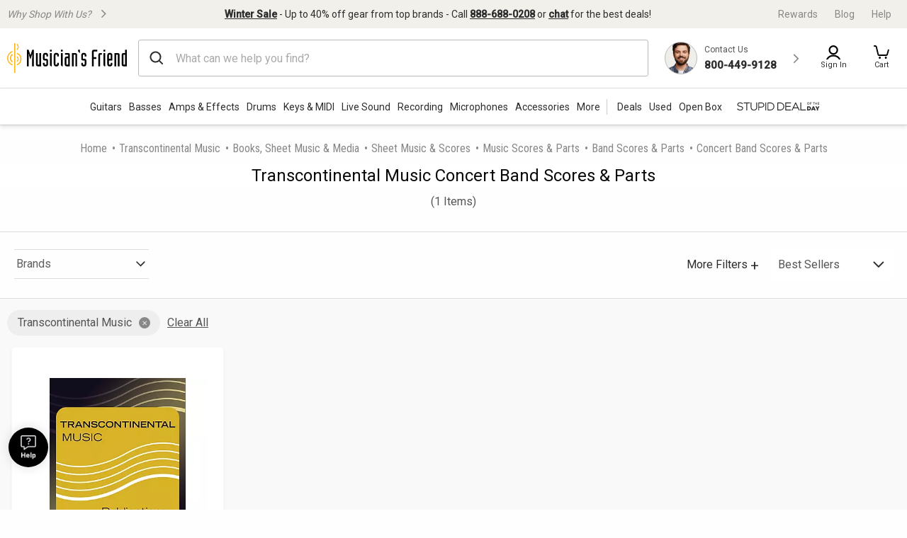

--- FILE ---
content_type: application/x-javascript
request_url: https://assets.adobedtm.com/2f28ff4a58dd/c258a7d75a15/f9aefea3976a/RCaa1fc0355d514f57a5901d3a78fcdafc-source.min.js
body_size: 260
content:
// For license information, see `https://assets.adobedtm.com/2f28ff4a58dd/c258a7d75a15/f9aefea3976a/RCaa1fc0355d514f57a5901d3a78fcdafc-source.js`.
_satellite.__registerScript('https://assets.adobedtm.com/2f28ff4a58dd/c258a7d75a15/f9aefea3976a/RCaa1fc0355d514f57a5901d3a78fcdafc-source.min.js', "try{!function(e,t,a){if(!e.snaptr){var n=e.snaptr=function(){n.handleRequest?n.handleRequest.apply(n,arguments):n.queue.push(arguments)};n.queue=[];var s=\"script\";r=t.createElement(s),r.async=!0,r.src=a;var c=t.getElementsByTagName(s)[0];c.parentNode.insertBefore(r,c)}}(window,document,\"https://sc-static.net/scevent.min.js\"),snaptr(\"init\",\"4a883970-1458-4c3d-b064-2873cfdc8996\",{user_hashed_email:_satellite.getVar(\"Hashed Email\")}),snaptr(\"track\",\"PAGE_VIEW\")}catch(e){}");

--- FILE ---
content_type: application/javascript
request_url: https://www.musiciansfriend.com/gnCIiT1r0R/H_c4IR/1bHF/Li7EpNzzwhmLNV9kE9/CiMWKzkB/YElS/Rh8RAWAB
body_size: 180552
content:
(function(){if(typeof Array.prototype.entries!=='function'){Object.defineProperty(Array.prototype,'entries',{value:function(){var index=0;const array=this;return {next:function(){if(index<array.length){return {value:[index,array[index++]],done:false};}else{return {done:true};}},[Symbol.iterator]:function(){return this;}};},writable:true,configurable:true});}}());(function(){W5();HP5();sN5();var hX=function mM(M0,vM){var BM=mM;var GN=pH(new Number(Bd),w4);var U1=GN;GN.set(M0);do{switch(U1+M0){case Eb:{tg[BK()[PH(CM)](R0,DM,EU,tJ(tJ(hU)))][U4()[xK(g0)](Tc,CN,KR,AJ)](wB,NJ,lc(zL,[BK()[PH(tp)].apply(null,[b0,K1,XU,vR]),P1,gM()[k4(tp)](mp,r0),tJ(kp[dY]),IR(typeof U4()[xK(MX)],'undefined')?U4()[xK(BU)](m0,WX,UN,pY):U4()[xK(sH)].call(null,YM,Y4,c0,FU),tJ(AM),JF()[zK(CM)](tJ(tJ(hU)),Ec,WU,wM),tJ(AM)]));var UU;return M1.pop(),UU=wB[NJ],UU;}break;case k9:{var A4=vM[PZ];M1.push(lX);M0-=mW;var dX=lc(zL,[gM()[k4(YH)](cY,Wp),A4[nb[HB()[J1(BU)](LF,KR,jr,Lp,Gc,vR)]()]]);c4(hU,A4)&&(dX[U4()[xK(R0)].call(null,cH,vL,Xt,XX)]=A4[hU]),c4(PF,A4)&&(dX[E0(typeof HB()[J1(C4)],dc(U4()[xK(r1)](AM,pU,sH,k1),[][[]]))?HB()[J1(g0)](RJ,tJ({}),YJ,BU,wU,Bp):HB()[J1(kY)].apply(null,[CX,Jc,NN,zF,Cr,ZN])]=A4[kp[mY]],dX[gM()[k4(f1)](xB,wN)]=A4[Lp]),this[gM()[k4(np)](B4,n1)][IR(typeof gM()[k4(dM)],dc('',[][[]]))?gM()[k4(Sp)](Rt,Qc):gM()[k4(B4)].call(null,LN,Q5)](dX);M1.pop();}break;case O9:{tg[E0(typeof BK()[PH(UY)],'undefined')?BK()[PH(CM)].apply(null,[XY,OL,EU,MX]):BK()[PH(hU)](J4,vB,AB,AM)][U4()[xK(g0)](XU,nM,tJ(tJ({})),AJ)](DU,PM,lc(zL,[BK()[PH(tp)](tJ({}),Ul,XU,tJ(AM)),jp,gM()[k4(tp)](mp,Tz),tJ(AM),U4()[xK(sH)](ZK,bX,zt,FU),tJ(kp[dY]),IR(typeof JF()[zK(C4)],dc('',[][[]]))?JF()[zK(NN)](R4,JN,UN,PJ):JF()[zK(CM)].call(null,xM,XJ,Tc,wM),tJ(AM)]));M0-=cT;var N1;return M1.pop(),N1=DU[PM],N1;}break;case Hd:{var YR=JK(typeof tg[gM()[k4(k1)](K0,LZ)][xY()[Ip(sH)](t6,B4,Ht,zt,W0)],JF()[zK(k1)](LB,j5,jr,TB))?gM()[k4(zt)](f0,Bx):gM()[k4(Lp)].call(null,CM,wP);var EK=E0(typeof tg[gM()[k4(k1)].apply(null,[K0,LZ])][BK()[PH(BN)](tN,tY,JU,tJ(tJ(hU)))],JF()[zK(k1)](Z0,j5,IY,TB))||E0(typeof tg[IR(typeof BK()[PH(Bp)],dc([],[][[]]))?BK()[PH(hU)](Iq,Nh,KS,WU):BK()[PH(bf)].call(null,tJ(tJ(hU)),ZX,Wq,Yq)][BK()[PH(BN)](U3,tY,JU,g0)],JF()[zK(k1)].call(null,kY,j5,zt,TB))?gM()[k4(zt)](f0,Bx):gM()[k4(Lp)](CM,wP);M0+=m6;var rS=JK(tg[gM()[k4(k1)](K0,LZ)][BK()[PH(bf)].call(null,r1,ZX,Wq,m0)][BK()[PH(Yn)](tJ([]),zJ,hU,CM)][gM()[k4(XV)].apply(null,[Jf,OU])](IR(typeof gM()[k4(Iq)],dc('',[][[]]))?gM()[k4(Sp)].call(null,Pf,CS):gM()[k4(L3)].call(null,Qf,Z1)),null)?gM()[k4(zt)](f0,Bx):E0(typeof gM()[k4(zC)],dc('',[][[]]))?gM()[k4(Lp)](CM,wP):gM()[k4(Sp)].call(null,gI,j3);var nI=JK(tg[gM()[k4(k1)](K0,LZ)][BK()[PH(bf)](dM,ZX,Wq,RC)][BK()[PH(Yn)].apply(null,[g0,zJ,hU,cH])][gM()[k4(XV)].call(null,Jf,OU)](BC()[bq(OC)].call(null,Oq,q1,Gc,tJ([]),bf,TB)),null)?IR(typeof gM()[k4(tV)],dc('',[][[]]))?gM()[k4(Sp)](GC,ln):gM()[k4(zt)](f0,Bx):gM()[k4(Lp)].apply(null,[CM,wP]);var Sv=[Vf,Th,Rm,YR,EK,rS,nI];var M7=Sv[gM()[k4(dY)].apply(null,[Yq,Ar])](gM()[k4(LB)](qS,jN));}break;case Yl:{M0-=dx;var DU=vM[PZ];var PM=vM[zW];var jp=vM[C5];M1.push(k7);}break;case fd:{var nf=vM[PZ];M1.push(FC);var zw=nf[gM()[k4(RC)](J2,FK)]||{};zw[fG()[rh(hU)](zt,xM,YI,XX,qf)]=gM()[k4(XU)](vC,qO),delete zw[gM()[k4(39)](179,322)],nf[gM()[k4(RC)].apply(null,[J2,FK])]=zw;M1.pop();M0-=CD;}break;case sT:{return String(...vM);}break;case Xz:{M0+=E;if(E0(bm,undefined)&&E0(bm,null)&&Qv(bm[JF()[zK(AM)](tJ(hU),JJ,Ln,PF)],kp[dY])){try{var A7=M1.length;var wC=tJ({});var hO=tg[gM()[k4(YM)](En,vV)](bm)[U4()[xK(b0)](tJ({}),fO,UN,SV)](gM()[k4(kC)].call(null,rC,mI));if(Qv(hO[JF()[zK(AM)](Xt,JJ,U7,PF)],kp[np])){V7=tg[BK()[PH(HV)].apply(null,[YM,Yh,Km,tJ(AM)])](hO[r1],BU);}}catch(QH){M1.splice(O3(A7,hU),Infinity,CG);}}}break;case Xb:{var E3;return M1.pop(),E3=M7,E3;}break;case GD:{var MI;M0-=kb;return M1.pop(),MI=V7,MI;}break;case Bz:{var xG=vM[PZ];M1.push(V3);M0-=XW;var cI=lc(zL,[gM()[k4(YH)].apply(null,[cY,XB]),xG[AM]]);c4(nb[gM()[k4(N3)](Lp,d1)](),xG)&&(cI[E0(typeof U4()[xK(Tc)],dc([],[][[]]))?U4()[xK(R0)](tJ(tJ(AM)),Q4,js,XX):U4()[xK(BU)](tJ(hU),CO,f1,PO)]=xG[hU]),c4(PF,xG)&&(cI[HB()[J1(g0)](Qq,tJ(tJ(AM)),Jc,BU,zt,Bp)]=xG[PF],cI[gM()[k4(f1)](xB,zn)]=xG[Lp]),this[gM()[k4(np)].apply(null,[B4,gV])][E0(typeof gM()[k4(CI)],'undefined')?gM()[k4(B4)](LN,H0):gM()[k4(Sp)](bS,q8)](cI);M1.pop();}break;case U5:{var wB=vM[PZ];var NJ=vM[zW];var P1=vM[C5];M0+=z9;M1.push(xn);}break;case nj:{var Dw=vM[PZ];M1.push(S3);var An=lc(zL,[gM()[k4(YH)].apply(null,[cY,sK]),Dw[AM]]);c4(kp[hU],Dw)&&(An[U4()[xK(R0)](zt,tF,wU,XX)]=Dw[hU]),c4(PF,Dw)&&(An[HB()[J1(g0)](w3,cY,hU,BU,tJ(tJ(AM)),Bp)]=Dw[PF],An[gM()[k4(f1)](xB,mn)]=Dw[kp[XX]]),this[gM()[k4(np)](B4,bh)][gM()[k4(B4)].call(null,LN,RH)](An);M0-=kj;M1.pop();}break;case J9:{M0-=C9;var th;M1.push(YG);return th=[tg[JF()[zK(Zv)](Ln,IM,tJ(hU),SS)][gM()[k4(gG)].call(null,fh,vX)]?tg[E0(typeof JF()[zK(x3)],dc('',[][[]]))?JF()[zK(Zv)](MX,IM,b0,SS):JF()[zK(NN)](MX,N7,XI,J8)][E0(typeof gM()[k4(TB)],dc([],[][[]]))?gM()[k4(gG)](fh,vX):gM()[k4(Sp)].apply(null,[Aw,Vq])]:BK()[PH(vS)](qm,mt,JG,Cw),tg[JF()[zK(Zv)](vR,IM,tJ(tJ(AM)),SS)][IR(typeof fG()[rh(sH)],dc(U4()[xK(r1)].call(null,LO,rT,W2,k1),[][[]]))?fG()[rh(bf)].apply(null,[Pq,YJ,Kv,c0,Iv]):fG()[rh(Yq)](bf,g0,r4,wU,Bw)]?tg[JF()[zK(Zv)](dM,IM,Ht,SS)][fG()[rh(Yq)].call(null,bf,Gc,r4,tJ([]),Bw)]:BK()[PH(vS)](tJ([]),mt,JG,RC),tg[JF()[zK(Zv)].call(null,Dm,IM,XY,SS)][E0(typeof BC()[bq(f7)],dc(U4()[xK(r1)](KR,rT,U3,k1),[][[]]))?BC()[bq(XU)].apply(null,[nV,t4,tJ(tJ(hU)),f0,NN,XY]):BC()[bq(k1)](XU,sI,Qh,tJ(AM),Pn,M2)]?tg[E0(typeof JF()[zK(KR)],dc('',[][[]]))?JF()[zK(Zv)](BU,IM,Lp,SS):JF()[zK(NN)].apply(null,[tJ(tJ({})),Gm,tJ(tJ(hU)),zI])][BC()[bq(XU)](nV,t4,JS,Z0,NN,BU)]:BK()[PH(vS)](BU,mt,JG,YH),JK(typeof tg[E0(typeof JF()[zK(wM)],dc('',[][[]]))?JF()[zK(Zv)].apply(null,[tJ({}),IM,vG,SS]):JF()[zK(NN)](d8,g3,tJ(tJ([])),MG)][U4()[xK(Oq)].apply(null,[tJ({}),RK,U7,j2])],JF()[zK(k1)](js,rH,Ln,TB))?tg[JF()[zK(Zv)].call(null,g0,IM,c0,SS)][IR(typeof U4()[xK(x3)],dc('',[][[]]))?U4()[xK(BU)].call(null,LO,Em,U3,n8):U4()[xK(Oq)](zt,RK,SG,j2)][JF()[zK(AM)].apply(null,[tJ(hU),EY,XY,PF])]:vs(hU)],M1.pop(),th;}break;case RL:{var Kh=vM[PZ];M1.push(mp);var AG=Kh[gM()[k4(RC)](J2,mw)]||{};M0-=dz;AG[fG()[rh(hU)](zt,K2,pV,R0,qf)]=IR(typeof gM()[k4(vR)],dc('',[][[]]))?gM()[k4(Sp)](Gn,f0):gM()[k4(XU)].apply(null,[vC,ms]),delete AG[gM()[k4(39)](179,200)],Kh[gM()[k4(RC)].apply(null,[J2,mw])]=AG;M1.pop();}break;case FD:{M1.push(Pv);M0-=dz;var Vf=tg[gM()[k4(k1)].apply(null,[K0,LZ])][U4()[xK(Mn)](kY,rT,B4,gG)]||tg[BK()[PH(bf)].apply(null,[qm,ZX,Wq,tJ(tJ(hU))])][U4()[xK(Mn)].apply(null,[UN,rT,Dm,gG])]?gM()[k4(zt)](f0,Bx):gM()[k4(Lp)](CM,wP);var Th=JK(tg[gM()[k4(k1)](K0,LZ)][E0(typeof BK()[PH(Iq)],dc([],[][[]]))?BK()[PH(bf)].apply(null,[J2,ZX,Wq,Iq]):BK()[PH(hU)].apply(null,[tJ(tJ(hU)),Lv,mv,tJ(tJ({}))])][BK()[PH(Yn)].call(null,wU,zJ,hU,B4)][gM()[k4(XV)].call(null,Jf,OU)](xY()[Ip(sH)](t6,B4,tJ(tJ({})),U3,W0)),null)?gM()[k4(zt)].call(null,f0,Bx):E0(typeof gM()[k4(EU)],dc([],[][[]]))?gM()[k4(Lp)].apply(null,[CM,wP]):gM()[k4(Sp)].call(null,jv,PJ);var Rm=JK(typeof tg[JF()[zK(Zv)].apply(null,[tJ([]),pR,Cr,SS])][xY()[Ip(sH)](t6,B4,tJ(hU),R4,W0)],IR(typeof JF()[zK(Dv)],dc([],[][[]]))?JF()[zK(NN)].apply(null,[tJ(tJ(AM)),tV,b0,GC]):JF()[zK(k1)](xS,j5,U3,TB))&&tg[E0(typeof JF()[zK(tq)],dc([],[][[]]))?JF()[zK(Zv)].call(null,tJ(AM),pR,tJ({}),SS):JF()[zK(NN)](np,lS,EU,SS)][xY()[Ip(sH)].apply(null,[t6,B4,RC,Qc,W0])]?gM()[k4(zt)](f0,Bx):gM()[k4(Lp)](CM,wP);}break;case PE:{var ds=vM[PZ];M1.push(VV);var g2=ds[IR(typeof gM()[k4(bf)],'undefined')?gM()[k4(Sp)](PS,lG):gM()[k4(RC)].apply(null,[J2,vp])]||{};g2[fG()[rh(hU)].apply(null,[zt,SG,z7,Bp,qf])]=gM()[k4(XU)](vC,mC),delete g2[gM()[k4(39)].apply(null,[179,718])],ds[gM()[k4(RC)](J2,vp)]=g2;M0-=AP;M1.pop();}break;case P5:{M0-=Jb;var bm=vM[PZ];M1.push(CG);var V7;}break;case qb:{var hC=vM[PZ];M1.push(pV);var GV=hC[gM()[k4(RC)].apply(null,[J2,n0])]||{};M0-=E9;GV[fG()[rh(hU)](zt,U7,hS,dM,qf)]=gM()[k4(XU)].call(null,vC,tS),delete GV[gM()[k4(39)](179,316)],hC[gM()[k4(RC)].call(null,J2,n0)]=GV;M1.pop();}break;case vl:{M0-=vb;return parseInt(...vM);}break;case rj:{var kn=vM[PZ];var T8=vM[zW];M0-=p6;var XG=vM[C5];M1.push(qG);tg[E0(typeof BK()[PH(dM)],dc([],[][[]]))?BK()[PH(CM)](Lp,VY,EU,tJ(tJ([]))):BK()[PH(hU)](Lp,On,Em,Xt)][U4()[xK(g0)](tJ(hU),bI,tJ([]),AJ)](kn,T8,lc(zL,[E0(typeof BK()[PH(wh)],dc([],[][[]]))?BK()[PH(tp)](DO,jS,XU,js):BK()[PH(hU)](hm,Dv,X8,tJ(hU)),XG,gM()[k4(tp)].apply(null,[mp,zR]),tJ(AM),U4()[xK(sH)].apply(null,[CM,sw,js,FU]),tJ(AM),JF()[zK(CM)](CI,K1,dM,wM),tJ(AM)]));var OI;return M1.pop(),OI=kn[T8],OI;}break;case LE:{var b3=vM[PZ];var bG=AM;for(var WO=AM;zV(WO,b3.length);++WO){var Vm=wv(b3,WO);if(zV(Vm,Xg)||Qv(Vm,UD))bG=dc(bG,hU);}return bG;}break;}}while(U1+M0!=jZ);};var mS=function lh(LC,dn){'use strict';var Sh=lh;switch(LC){case HL:{var P2=dn[PZ];M1.push(If);var QV=gM()[k4(WU)](QI,Xr);var GS=gM()[k4(WU)](QI,Xr);var jf=new (tg[U4()[xK(wh)](Cw,FB,vR,K2)])(new (tg[U4()[xK(wh)](k1,FB,dY,K2)])(BK()[PH(j2)](C4,PU,Iq,np)));try{var VH=M1.length;var fS=tJ({});if(tJ(tJ(tg[gM()[k4(k1)](K0,lt)][BK()[PH(CM)].apply(null,[N3,XH,EU,Oq])]))&&tJ(tJ(tg[gM()[k4(k1)](K0,lt)][BK()[PH(CM)].call(null,np,XH,EU,YJ)][U4()[xK(W3)](Cr,TJ,XU,fh)]))){var W8=tg[BK()[PH(CM)](vR,XH,EU,tJ({}))][E0(typeof U4()[xK(SG)],dc([],[][[]]))?U4()[xK(W3)].apply(null,[Cr,TJ,BU,fh]):U4()[xK(BU)].apply(null,[U3,qf,jr,PJ])](tg[JF()[zK(MX)](AM,MN,tJ({}),mp)][JF()[zK(Lp)](jr,gL,B4,M2)],JF()[zK(R4)](TB,X3,tJ({}),Jm));if(W8){QV=jf[IR(typeof BK()[PH(CM)],dc('',[][[]]))?BK()[PH(hU)].call(null,Lp,K1,Lh,xM):BK()[PH(UC)].apply(null,[UN,RY,M2,ZK])](W8[gM()[k4(kY)](Cr,FR)][BK()[PH(UN)](Dm,LH,b0,U7)]());}}GS=E0(tg[gM()[k4(k1)](K0,lt)],P2);}catch(BS){M1.splice(O3(VH,hU),Infinity,If);QV=BK()[PH(YM)](NN,Yf,tp,tp);GS=BK()[PH(YM)](hm,Yf,tp,Ln);}var LS=dc(QV,tf(GS,kp[hU]))[BK()[PH(UN)](hU,LH,b0,g0)]();var LV;return M1.pop(),LV=LS,LV;}break;case WW:{M1.push(Ms);var Mm=tg[BK()[PH(CM)](dY,Tf,EU,Cw)][U4()[xK(TC)](LO,rV,W2,Ww)]?tg[E0(typeof BK()[PH(hU)],dc('',[][[]]))?BK()[PH(CM)](tJ(tJ([])),Tf,EU,YM):BK()[PH(hU)].apply(null,[tN,dS,sv,tJ(tJ({}))])][gM()[k4(vG)].call(null,N7,ZG)](tg[BK()[PH(CM)].apply(null,[tJ(tJ(AM)),Tf,EU,tJ(tJ([]))])][U4()[xK(TC)].call(null,Tc,rV,TB,Ww)](tg[JF()[zK(Zv)].call(null,CM,pF,TB,SS)]))[gM()[k4(dY)].apply(null,[Yq,p3])](gM()[k4(LB)](qS,gj)):U4()[xK(r1)](tN,qn,r1,k1);var OV;return M1.pop(),OV=Mm,OV;}break;case j9:{M1.push(NS);var nC=gM()[k4(WU)].apply(null,[QI,Ac]);try{var UV=M1.length;var HC=tJ([]);if(tg[JF()[zK(Zv)](NN,EY,OC,SS)]&&tg[JF()[zK(Zv)](U3,EY,J2,SS)][U4()[xK(wM)].apply(null,[LO,gR,PF,CI])]&&tg[JF()[zK(Zv)](J2,EY,Bp,SS)][U4()[xK(wM)].apply(null,[f1,gR,C4,CI])][IR(typeof U4()[xK(Zv)],'undefined')?U4()[xK(BU)](Oq,l3,vh,Jc):U4()[xK(jw)](tJ([]),dR,UN,Pq)]){var Zs=tg[IR(typeof JF()[zK(U3)],'undefined')?JF()[zK(NN)].call(null,tJ(tJ([])),z7,sH,EU):JF()[zK(Zv)].apply(null,[tN,EY,CM,SS])][U4()[xK(wM)].call(null,sH,gR,U3,CI)][U4()[xK(jw)](BU,dR,LB,Pq)][BK()[PH(UN)](xh,sM,b0,tJ(tJ({})))]();var AI;return M1.pop(),AI=Zs,AI;}else{var OG;return M1.pop(),OG=nC,OG;}}catch(NV){M1.splice(O3(UV,hU),Infinity,NS);var lV;return M1.pop(),lV=nC,lV;}M1.pop();}break;case Td:{M1.push(O7);var KI=gM()[k4(WU)].call(null,QI,WG);try{var SC=M1.length;var Us=tJ(tJ(PZ));if(tg[JF()[zK(Zv)].apply(null,[Yq,rJ,LO,SS])][U4()[xK(Oq)].apply(null,[tJ(hU),JN,wU,j2])]&&tg[JF()[zK(Zv)].call(null,jr,rJ,xM,SS)][U4()[xK(Oq)](vR,JN,tJ(tJ(hU)),j2)][nb[HB()[J1(BU)](FI,Iq,Yq,Lp,R0,vR)]()]&&tg[JF()[zK(Zv)].apply(null,[Bp,rJ,HV,SS])][U4()[xK(Oq)].apply(null,[Is,JN,sH,j2])][AM][AM]&&tg[E0(typeof JF()[zK(vG)],dc([],[][[]]))?JF()[zK(Zv)](cY,rJ,AM,SS):JF()[zK(NN)](dY,jw,tJ(tJ(AM)),Nn)][U4()[xK(Oq)](Jc,JN,IY,j2)][AM][kp[dY]][E0(typeof JF()[zK(DO)],dc([],[][[]]))?JF()[zK(ZK)](tJ({}),Or,Lp,gG):JF()[zK(NN)](C4,bO,JS,Xs)]){var D3=IR(tg[E0(typeof JF()[zK(hm)],dc('',[][[]]))?JF()[zK(Zv)].apply(null,[Qh,rJ,SG,SS]):JF()[zK(NN)](YJ,p8,vR,vG)][U4()[xK(Oq)](MX,JN,C4,j2)][AM][kp[dY]][IR(typeof JF()[zK(B4)],'undefined')?JF()[zK(NN)].apply(null,[tJ(tJ(hU)),S8,sH,Mq]):JF()[zK(ZK)].call(null,js,Or,RC,gG)],tg[E0(typeof JF()[zK(YJ)],dc([],[][[]]))?JF()[zK(Zv)](tJ(AM),rJ,tJ(tJ(AM)),SS):JF()[zK(NN)](XU,n1,xM,Mv)][U4()[xK(Oq)].call(null,tJ(hU),JN,Cr,j2)][AM]);var R8=D3?gM()[k4(zt)](f0,pr):gM()[k4(Lp)].apply(null,[CM,KK]);var kI;return M1.pop(),kI=R8,kI;}else{var Dh;return M1.pop(),Dh=KI,Dh;}}catch(RV){M1.splice(O3(SC,hU),Infinity,O7);var HG;return M1.pop(),HG=KI,HG;}M1.pop();}break;case Dg:{M1.push(Vv);var X2=gM()[k4(WU)](QI,Lq);if(tg[JF()[zK(Zv)].call(null,YH,RN,m0,SS)]&&tg[JF()[zK(Zv)](Cr,RN,SG,SS)][U4()[xK(Oq)](YM,bO,vh,j2)]&&tg[E0(typeof JF()[zK(Is)],dc('',[][[]]))?JF()[zK(Zv)].call(null,YJ,RN,tJ(AM),SS):JF()[zK(NN)].call(null,Ln,Cf,EU,xf)][U4()[xK(Oq)].apply(null,[tJ(tJ(AM)),bO,xM,j2])][gM()[k4(tV)].call(null,BG,p1)]){var HI=tg[JF()[zK(Zv)].apply(null,[Bn,RN,tJ(hU),SS])][U4()[xK(Oq)](wh,bO,YJ,j2)][gM()[k4(tV)](BG,p1)];try{var qI=M1.length;var R2=tJ(zW);var Aq=tg[gM()[k4(g0)].apply(null,[ms,Rv])][HB()[J1(sH)](Zq,tJ(tJ(hU)),EU,r1,EU,Dm)](XC(tg[gM()[k4(g0)].apply(null,[ms,Rv])][gM()[k4(xh)].call(null,ZI,FS)](),kp[XY]))[BK()[PH(UN)].apply(null,[f1,CC,b0,C4])]();tg[JF()[zK(Zv)](tJ(tJ(AM)),RN,tJ(hU),SS)][U4()[xK(Oq)](Cw,bO,vh,j2)][gM()[k4(tV)].apply(null,[BG,p1])]=Aq;var tw=IR(tg[JF()[zK(Zv)](XX,RN,Bp,SS)][U4()[xK(Oq)].call(null,OC,bO,wh,j2)][gM()[k4(tV)].apply(null,[BG,p1])],Aq);var lf=tw?E0(typeof gM()[k4(Jm)],'undefined')?gM()[k4(zt)](f0,Rr):gM()[k4(Sp)].apply(null,[x3,J7]):E0(typeof gM()[k4(CM)],dc('',[][[]]))?gM()[k4(Lp)](CM,j7):gM()[k4(Sp)](Zw,AJ);tg[JF()[zK(Zv)](vG,RN,Tc,SS)][U4()[xK(Oq)].apply(null,[Cw,bO,tJ({}),j2])][gM()[k4(tV)](BG,p1)]=HI;var Qn;return M1.pop(),Qn=lf,Qn;}catch(TO){M1.splice(O3(qI,hU),Infinity,Vv);if(E0(tg[JF()[zK(Zv)](YM,RN,Dm,SS)][U4()[xK(Oq)](vR,bO,hU,j2)][gM()[k4(tV)].apply(null,[BG,p1])],HI)){tg[E0(typeof JF()[zK(Zv)],dc([],[][[]]))?JF()[zK(Zv)](tJ(hU),RN,tJ(tJ([])),SS):JF()[zK(NN)].apply(null,[XX,C3,Qh,ww])][U4()[xK(Oq)](cY,bO,tJ(AM),j2)][gM()[k4(tV)].call(null,BG,p1)]=HI;}var sq;return M1.pop(),sq=X2,sq;}}else{var nw;return M1.pop(),nw=X2,nw;}M1.pop();}break;case q9:{M1.push(Fs);var tI=gM()[k4(WU)](QI,lG);try{var VG=M1.length;var kq=tJ([]);if(tg[JF()[zK(Zv)].call(null,tJ(tJ({})),GK,Is,SS)][U4()[xK(Oq)](b0,NS,K2,j2)]&&tg[JF()[zK(Zv)].call(null,Bn,GK,Ln,SS)][U4()[xK(Oq)].call(null,tJ(tJ(hU)),NS,kY,j2)][AM]){var WS=IR(tg[JF()[zK(Zv)].call(null,wh,GK,f0,SS)][U4()[xK(Oq)](WU,NS,wh,j2)][fG()[rh(b0)](zt,MX,Nn,js,Q3)](kp[EU]),tg[E0(typeof JF()[zK(BU)],'undefined')?JF()[zK(Zv)](xS,GK,np,SS):JF()[zK(NN)](Iq,BO,Qc,v3)][U4()[xK(Oq)].call(null,np,NS,g0,j2)][AM]);var XO=WS?gM()[k4(zt)].apply(null,[f0,tU]):gM()[k4(Lp)](CM,Sr);var fV;return M1.pop(),fV=XO,fV;}else{var s3;return M1.pop(),s3=tI,s3;}}catch(Bh){M1.splice(O3(VG,hU),Infinity,Fs);var cS;return M1.pop(),cS=tI,cS;}M1.pop();}break;case RE:{M1.push(xV);try{var Hn=M1.length;var k3=tJ([]);var Ov=AM;var CH=tg[BK()[PH(CM)].call(null,tJ(AM),II,EU,UN)][U4()[xK(W3)].call(null,tJ(tJ({})),s7,Lp,fh)](tg[IR(typeof JF()[zK(Jc)],dc([],[][[]]))?JF()[zK(NN)](Zv,CM,Iq,pw):JF()[zK(C8)](tJ(tJ(hU)),gt,Oq,QI)][JF()[zK(Lp)].call(null,C8,NO,np,M2)],E0(typeof gM()[k4(Km)],dc([],[][[]]))?gM()[k4(Lv)](cC,f6):gM()[k4(Sp)](Ks,h8));if(CH){Ov++;tJ(tJ(CH[gM()[k4(kY)](Cr,hI)]))&&Qv(CH[gM()[k4(kY)](Cr,hI)][BK()[PH(UN)](IY,qh,b0,mY)]()[E0(typeof BK()[PH(YM)],'undefined')?BK()[PH(Jm)](Yq,rT,XY,Dm):BK()[PH(hU)](N3,S8,Xv,Is)](U4()[xK(BG)](Ht,VM,tJ({}),Ln)),vs(hU))&&Ov++;}var dw=Ov[IR(typeof BK()[PH(LO)],dc([],[][[]]))?BK()[PH(hU)](M2,bX,g7,tJ(tJ({}))):BK()[PH(UN)](JS,qh,b0,C4)]();var cm;return M1.pop(),cm=dw,cm;}catch(Xn){M1.splice(O3(Hn,hU),Infinity,xV);var K3;return K3=gM()[k4(WU)].call(null,QI,qH),M1.pop(),K3;}M1.pop();}break;case Fg:{M1.push(Wv);if(tg[gM()[k4(k1)].apply(null,[K0,gv])][JF()[zK(MX)].call(null,r1,Z2,tJ(tJ(hU)),mp)]){if(tg[BK()[PH(CM)](tJ(tJ(AM)),ff,EU,qm)][U4()[xK(W3)](vR,pI,vR,fh)](tg[gM()[k4(k1)](K0,gv)][JF()[zK(MX)](U3,Z2,qm,mp)][JF()[zK(Lp)](kY,MG,vh,M2)],BK()[PH(tV)](xM,k7,Iw,LB))){var Pm;return Pm=gM()[k4(zt)].call(null,f0,kG),M1.pop(),Pm;}var w7;return w7=BK()[PH(YM)](HV,pC,tp,tJ(AM)),M1.pop(),w7;}var Yv;return Yv=IR(typeof gM()[k4(RC)],dc('',[][[]]))?gM()[k4(Sp)].call(null,P7,qS):gM()[k4(WU)](QI,JC),M1.pop(),Yv;}break;case X9:{var Ps;M1.push(pn);return Ps=tJ(c4(E0(typeof JF()[zK(H8)],dc('',[][[]]))?JF()[zK(Lp)](WU,mf,tJ({}),M2):JF()[zK(NN)](PF,hG,J2,nV),tg[E0(typeof gM()[k4(c0)],dc('',[][[]]))?gM()[k4(k1)](K0,NY):gM()[k4(Sp)](Gc,jm)][gM()[k4(BG)](DO,Vh)][xY()[Ip(f0)].apply(null,[O7,NN,OC,sH,EI])][BK()[PH(Lv)](XU,kR,tv,g0)])||c4(JF()[zK(Lp)](js,mf,tJ(tJ([])),M2),tg[gM()[k4(k1)](K0,NY)][gM()[k4(BG)].call(null,DO,Vh)][IR(typeof xY()[Ip(AM)],dc(U4()[xK(r1)](tJ(hU),Cn,tJ(tJ(hU)),k1),[][[]]))?xY()[Ip(PF)](xw,tV,JS,W2,fw):xY()[Ip(f0)](O7,NN,tJ(tJ(hU)),LB,EI)][JF()[zK(qm)](EU,Um,tJ(tJ(AM)),Bp)])),M1.pop(),Ps;}break;case L5:{M1.push(mq);try{var Tv=M1.length;var vI=tJ(tJ(PZ));var I7=new (tg[IR(typeof gM()[k4(UN)],dc('',[][[]]))?gM()[k4(Sp)](Rw,rw):gM()[k4(k1)](K0,Mz)][E0(typeof gM()[k4(Gc)],dc('',[][[]]))?gM()[k4(BG)](DO,hI):gM()[k4(Sp)](Nq,Gm)][xY()[Ip(f0)](BI,NN,tJ(tJ({})),Sp,EI)][BK()[PH(Lv)].apply(null,[B4,VM,tv,Dm])])();var EV=new (tg[gM()[k4(k1)](K0,Mz)][IR(typeof gM()[k4(UN)],dc('',[][[]]))?gM()[k4(Sp)].apply(null,[Sw,KR]):gM()[k4(BG)].call(null,DO,hI)][xY()[Ip(f0)].apply(null,[BI,NN,BU,EU,EI])][JF()[zK(qm)](bf,sX,Qh,Bp)])();var nm;return M1.pop(),nm=tJ([]),nm;}catch(Tw){M1.splice(O3(Tv,hU),Infinity,mq);var I3;return I3=IR(Tw[JF()[zK(zt)].apply(null,[YJ,wq,M2,XX])][BK()[PH(f0)].apply(null,[k1,It,dM,JS])],BK()[PH(Z0)].call(null,cH,rX,J4,XX)),M1.pop(),I3;}M1.pop();}break;case mz:{M1.push(tO);if(tJ(tg[gM()[k4(k1)](K0,gF)][gM()[k4(tv)](L3,sB)])){var j8=IR(typeof tg[gM()[k4(k1)](K0,gF)][BK()[PH(B8)].apply(null,[jr,DF,nV,vh])],JF()[zK(k1)](tJ([]),bU,tJ(AM),TB))?gM()[k4(zt)](f0,GX):BK()[PH(YM)](Cw,p7,tp,zt);var cq;return M1.pop(),cq=j8,cq;}var RG;return RG=gM()[k4(WU)](QI,DX),M1.pop(),RG;}break;case C5:{M1.push(Dm);var c7=BK()[PH(dY)](tJ(AM),C8,r1,Iq);var bv=tJ({});try{var Fh=M1.length;var tG=tJ(tJ(PZ));var G8=kp[dY];try{var L7=tg[E0(typeof BK()[PH(OC)],'undefined')?BK()[PH(tv)](TB,FS,bS,d8):BK()[PH(hU)](Jm,tv,Cf,tJ([]))][JF()[zK(Lp)](tJ(AM),qO,mY,M2)][BK()[PH(UN)](tp,FO,b0,tJ(hU))];tg[E0(typeof BK()[PH(Lv)],'undefined')?BK()[PH(CM)](zt,JV,EU,tJ([])):BK()[PH(hU)](CI,In,Qm,vh)][E0(typeof BK()[PH(dM)],'undefined')?BK()[PH(YJ)].call(null,qm,jG,XI,BU):BK()[PH(hU)](Cw,S3,kH,C8)](L7)[BK()[PH(UN)].apply(null,[R0,FO,b0,Xt])]();}catch(Gv){M1.splice(O3(Fh,hU),Infinity,Dm);if(Gv[JF()[zK(wU)](N3,cJ,SG,vR)]&&IR(typeof Gv[JF()[zK(wU)](tN,cJ,DO,vR)],E0(typeof U4()[xK(js)],dc('',[][[]]))?U4()[xK(CM)](N3,P8,R0,JU):U4()[xK(BU)](tJ(AM),PS,XI,Is))){Gv[JF()[zK(wU)].call(null,g0,cJ,m0,vR)][U4()[xK(b0)](tJ(AM),m7,tJ([]),SV)](E0(typeof xY()[Ip(kY)],'undefined')?xY()[Ip(mY)].call(null,M2,hU,RC,Qh,fI):xY()[Ip(PF)](Mh,Ef,qm,kC,xs))[JF()[zK(Xt)](f0,sh,tJ(tJ({})),r1)](function(xq){M1.push(EI);if(xq[IR(typeof JF()[zK(bf)],'undefined')?JF()[zK(NN)](R0,g8,XU,Jf):JF()[zK(W2)](Oq,FC,YH,z8)](JF()[zK(U7)](YH,gh,AM,ms))){bv=tJ(tJ({}));}if(xq[JF()[zK(W2)](XX,FC,Iq,z8)](gM()[k4(mh)](IH,vq))){G8++;}M1.pop();});}}c7=IR(G8,nb[gM()[k4(c0)](M2,WG)]())||bv?gM()[k4(zt)](f0,z7):gM()[k4(Lp)](CM,SI);}catch(R3){M1.splice(O3(Fh,hU),Infinity,Dm);c7=BK()[PH(EU)].call(null,LB,hs,PF,vh);}var jV;return M1.pop(),jV=c7,jV;}break;case wT:{M1.push(Lp);var TV=gM()[k4(WU)](QI,zS);try{var hq=M1.length;var zs=tJ(tJ(PZ));TV=E0(typeof tg[BK()[PH(mh)].call(null,R4,l7,OC,JS)],JF()[zK(k1)].apply(null,[PF,xf,NN,TB]))?gM()[k4(zt)].call(null,f0,On):E0(typeof gM()[k4(WU)],dc([],[][[]]))?gM()[k4(Lp)].call(null,CM,FO):gM()[k4(Sp)].call(null,S7,D8);}catch(YV){M1.splice(O3(hq,hU),Infinity,Lp);TV=BK()[PH(EU)](b0,qV,PF,dM);}var XS;return M1.pop(),XS=TV,XS;}break;case zZ:{M1.push(Hm);var tm=gM()[k4(WU)](QI,pv);try{var Qw=M1.length;var D2=tJ({});tm=tg[BK()[PH(gS)](IY,KO,xm,Qh)][JF()[zK(Lp)](XI,Js,tJ({}),M2)][U4()[xK(tp)](cY,fs,IY,pC)](JF()[zK(d8)].apply(null,[tJ(tJ([])),Q8,Xt,XU]))?gM()[k4(zt)](f0,zG):gM()[k4(Lp)].call(null,CM,Ah);}catch(Fq){M1.splice(O3(Qw,hU),Infinity,Hm);tm=BK()[PH(EU)](r1,vO,PF,Jc);}var K8;return M1.pop(),K8=tm,K8;}break;case B9:{M1.push(EO);var B3=IR(typeof gM()[k4(wU)],dc([],[][[]]))?gM()[k4(Sp)](b8,jO):gM()[k4(WU)](QI,zc);try{var s8=M1.length;var A8=tJ({});B3=E0(typeof tg[IR(typeof BK()[PH(YM)],dc('',[][[]]))?BK()[PH(hU)](Cr,wh,gn,Cw):BK()[PH(UY)].call(null,tJ(hU),jM,x3,kY)],E0(typeof JF()[zK(TB)],dc('',[][[]]))?JF()[zK(k1)].apply(null,[tJ(tJ(hU)),UM,BU,TB]):JF()[zK(NN)].apply(null,[Tc,JI,Z0,rG]))?gM()[k4(zt)](f0,IJ):gM()[k4(Lp)](CM,Gp);}catch(df){M1.splice(O3(s8,hU),Infinity,EO);B3=BK()[PH(EU)](hm,GO,PF,tJ(tJ({})));}var L8;return M1.pop(),L8=B3,L8;}break;case bl:{M1.push(qs);var Gq=c4(E0(typeof xY()[Ip(sH)],'undefined')?xY()[Ip(C4)](vf,k1,Ln,c0,Kn):xY()[Ip(PF)](Xh,Kq,XX,SG,jI),tg[gM()[k4(k1)].call(null,K0,cF)])||Qv(tg[JF()[zK(Zv)].call(null,xM,tH,OC,SS)][U4()[xK(Jf)](PF,cU,tJ(tJ(AM)),Rf)],AM)||Qv(tg[JF()[zK(Zv)](W2,tH,tJ(tJ([])),SS)][U4()[xK(K0)](Jc,Dc,LO,J4)],AM);var mO=tg[gM()[k4(k1)](K0,cF)][gM()[k4(UY)](Mq,bJ)](U4()[xK(Km)](tJ(AM),tr,Sp,K0))[HB()[J1(Qh)](xv,tJ([]),Xt,NN,qm,Wh)];var rq=tg[gM()[k4(k1)].call(null,K0,cF)][gM()[k4(UY)].apply(null,[Mq,bJ])](gM()[k4(Wv)].apply(null,[Oq,CY]))[HB()[J1(Qh)](xv,kY,N3,NN,EU,Wh)];var b7=tg[gM()[k4(k1)].apply(null,[K0,cF])][gM()[k4(UY)].apply(null,[Mq,bJ])](gM()[k4(QI)].call(null,bf,L0))[HB()[J1(Qh)].apply(null,[xv,tJ(tJ([])),C4,NN,J2,Wh])];var Wm;return Wm=U4()[xK(r1)].call(null,N3,b1,tJ(tJ(AM)),k1)[xY()[Ip(r1)](Eh,HV,IY,W2,wH)](Gq?gM()[k4(zt)].apply(null,[f0,Yc]):gM()[k4(Lp)].apply(null,[CM,MU]),gM()[k4(LB)](qS,xX))[xY()[Ip(r1)].call(null,Eh,HV,vG,f1,wH)](mO?IR(typeof gM()[k4(TC)],dc([],[][[]]))?gM()[k4(Sp)].apply(null,[NG,wh]):gM()[k4(zt)].call(null,f0,Yc):gM()[k4(Lp)](CM,MU),IR(typeof gM()[k4(K0)],'undefined')?gM()[k4(Sp)].apply(null,[lX,n3]):gM()[k4(LB)](qS,xX))[xY()[Ip(r1)].apply(null,[Eh,HV,MX,cY,wH])](rq?gM()[k4(zt)](f0,Yc):gM()[k4(Lp)](CM,MU),gM()[k4(LB)](qS,xX))[xY()[Ip(r1)].apply(null,[Eh,HV,IY,vR,wH])](b7?IR(typeof gM()[k4(R0)],'undefined')?gM()[k4(Sp)](Ww,Fm):gM()[k4(zt)].call(null,f0,Yc):gM()[k4(Lp)](CM,MU)),M1.pop(),Wm;}break;case ID:{M1.push(qm);try{var Ds=M1.length;var Gh=tJ({});var t8=kp[dY];var CV=tg[IR(typeof BK()[PH(vh)],'undefined')?BK()[PH(hU)](tJ([]),T3,lC,IY):BK()[PH(CM)].call(null,bf,Zh,EU,xM)][U4()[xK(W3)].call(null,YJ,VI,tJ(tJ({})),fh)](tg[BK()[PH(bf)](Bn,Nh,Wq,hU)],U4()[xK(XV)](zt,mp,xS,B4));if(CV){t8++;if(CV[BK()[PH(tp)](tJ(tJ({})),Hf,XU,Zv)]){CV=CV[IR(typeof BK()[PH(Bn)],'undefined')?BK()[PH(hU)](vG,HS,BU,tJ([])):BK()[PH(tp)](xh,Hf,XU,Iq)];t8+=dc(tf(CV[E0(typeof JF()[zK(NN)],dc([],[][[]]))?JF()[zK(AM)].apply(null,[tJ(hU),VB,tJ({}),PF]):JF()[zK(NN)].apply(null,[MX,pS,k1,n7])]&&IR(CV[IR(typeof JF()[zK(Oq)],'undefined')?JF()[zK(NN)].apply(null,[XX,WV,xh,cn]):JF()[zK(AM)].call(null,J4,VB,XU,PF)],hU),hU),tf(CV[BK()[PH(f0)](tJ(tJ(hU)),Ew,dM,Tc)]&&IR(CV[BK()[PH(f0)](R0,Ew,dM,XI)],U4()[xK(XV)](tJ(AM),mp,B4,B4)),PF));}}var Hq;return Hq=t8[BK()[PH(UN)].apply(null,[NN,n1,b0,tJ(tJ([]))])](),M1.pop(),Hq;}catch(ZS){M1.splice(O3(Ds,hU),Infinity,qm);var Fn;return Fn=gM()[k4(WU)](QI,jm),M1.pop(),Fn;}M1.pop();}break;case sW:{var kw=dn[PZ];var Xm;M1.push(bf);return Xm=tg[BK()[PH(CM)](g0,Os,EU,tJ(tJ([])))][U4()[xK(W3)](tJ(tJ([])),bn,Jc,fh)](tg[JF()[zK(Zv)](K2,Um,js,SS)][gq()[bC(tp)].call(null,r1,xm,YC,B4,C8)],kw),M1.pop(),Xm;}break;case px:{M1.push(dv);var MS=function(kw){return lh.apply(this,[sW,arguments]);};var cs=[U4()[xK(Oq)](UN,pr,UN,j2),BK()[PH(SS)](U3,vP,np,XY)];var t7=cs[JF()[zK(Im)].call(null,Ln,cc,Cr,B8)](function(Y2){M1.push(Pw);var rn=MS(Y2);if(tJ(tJ(rn))&&tJ(tJ(rn[gM()[k4(kY)].apply(null,[Cr,lm])]))&&tJ(tJ(rn[IR(typeof gM()[k4(W3)],dc('',[][[]]))?gM()[k4(Sp)].apply(null,[En,g7]):gM()[k4(kY)].call(null,Cr,lm)][BK()[PH(UN)](BU,c3,b0,hU)]))){rn=rn[gM()[k4(kY)](Cr,lm)][BK()[PH(UN)](b0,c3,b0,qm)]();var x8=dc(IR(rn[BK()[PH(Jm)](Bp,CR,XY,Jm)](U4()[xK(j2)](wU,PC,U3,YJ)),vs(kp[hU])),tf(tg[JF()[zK(CI)].call(null,tJ(tJ([])),Bt,JS,MV)](Qv(rn[BK()[PH(Jm)](DO,CR,XY,f7)](U4()[xK(Jc)](tJ(tJ([])),sO,tJ(tJ(hU)),z8)),vs(hU))),hU));var xO;return M1.pop(),xO=x8,xO;}else{var ES;return ES=IR(typeof gM()[k4(H8)],dc([],[][[]]))?gM()[k4(Sp)](BO,PJ):gM()[k4(WU)].apply(null,[QI,Pv]),M1.pop(),ES;}M1.pop();});var Wf;return Wf=t7[gM()[k4(dY)](Yq,vL)](U4()[xK(r1)].apply(null,[wh,m1,r1,k1])),M1.pop(),Wf;}break;case vl:{M1.push(q7);throw new (tg[BK()[PH(Z0)](wU,hY,J4,tJ([]))])(xY()[Ip(XY)].call(null,mm,ws,ZK,U7,EU));}break;}};var Uv=function LG(jq,vv){'use strict';var tC=LG;switch(jq){case H5:{var rf=vv[PZ];var z2=vv[zW];M1.push(Jv);if(Bf(z2,null)||Qv(z2,rf[JF()[zK(AM)].call(null,tJ(tJ([])),fJ,Ht,PF)]))z2=rf[IR(typeof JF()[zK(K0)],dc([],[][[]]))?JF()[zK(NN)].call(null,B4,Zq,f0,xv):JF()[zK(AM)](b0,fJ,XI,PF)];for(var pm=kp[dY],EG=new (tg[JF()[zK(HV)].call(null,Ht,Vn,RC,qm)])(z2);zV(pm,z2);pm++)EG[pm]=rf[pm];var jh;return M1.pop(),jh=EG,jh;}break;case Bd:{var p2=vv[PZ];var xC=vv[zW];M1.push(Z7);var Am=Bf(null,p2)?null:JK(JF()[zK(k1)].call(null,js,c1,tJ(AM),TB),typeof tg[JF()[zK(g0)].call(null,Tc,Tm,Xt,cY)])&&p2[tg[JF()[zK(g0)](xS,Tm,N3,cY)][U4()[xK(f1)](tJ(AM),f8,mY,Im)]]||p2[BC()[bq(hU)].call(null,M2,fs,tJ(tJ(hU)),tJ(tJ({})),BU,f7)];if(JK(null,Am)){var Zm,OO,zh,tn,DG=[],SO=tJ(AM),U2=tJ(hU);try{var UO=M1.length;var Nv=tJ({});if(zh=(Am=Am.call(p2))[JF()[zK(jr)].apply(null,[XU,hZ,C4,ZI])],IR(AM,xC)){if(E0(tg[BK()[PH(CM)](UN,gm,EU,Bp)](Am),Am)){Nv=tJ(tJ([]));return;}SO=tJ(hU);}else for(;tJ(SO=(Zm=zh.call(Am))[BK()[PH(DO)](PF,gf,Dm,wU)])&&(DG[gM()[k4(B4)](LN,hR)](Zm[BK()[PH(tp)](Xt,EC,XU,f1)]),E0(DG[JF()[zK(AM)](Sp,ER,W2,PF)],xC));SO=tJ(AM));}catch(wm){U2=tJ(AM),OO=wm;}finally{M1.splice(O3(UO,hU),Infinity,Z7);try{var Ev=M1.length;var Lm=tJ({});if(tJ(SO)&&JK(null,Am[IR(typeof U4()[xK(cY)],'undefined')?U4()[xK(BU)].call(null,Cw,X7,dM,Oq):U4()[xK(Jc)](zt,FI,R4,z8)])&&(tn=Am[U4()[xK(Jc)](EU,FI,Tc,z8)](),E0(tg[BK()[PH(CM)](RC,gm,EU,C8)](tn),tn))){Lm=tJ(PZ);return;}}finally{M1.splice(O3(Ev,hU),Infinity,Z7);if(Lm){M1.pop();}if(U2)throw OO;}if(Nv){M1.pop();}}var dG;return M1.pop(),dG=DG,dG;}M1.pop();}break;case gd:{var nO=vv[PZ];M1.push(Lf);if(tg[IR(typeof JF()[zK(NN)],dc('',[][[]]))?JF()[zK(NN)](xM,vq,js,US):JF()[zK(HV)].apply(null,[tJ(hU),D0,W2,qm])][xY()[Ip(Bp)](bV,NN,tJ(tJ(hU)),N3,fI)](nO)){var Ym;return M1.pop(),Ym=nO,Ym;}M1.pop();}break;case p5:{var NI=vv[PZ];return NI;}break;case DL:{M1.push(vS);if(tJ(c4(U4()[xK(wM)].apply(null,[YJ,C7,cH,CI]),tg[JF()[zK(Zv)].apply(null,[YH,xt,tJ([]),SS])]))){var wO;return M1.pop(),wO=null,wO;}var fq=tg[JF()[zK(Zv)](tJ(tJ({})),xt,TB,SS)][U4()[xK(wM)](PF,C7,Cr,CI)];var Af=fq[JF()[zK(BG)].call(null,tJ({}),BV,Lp,ph)];var Ns=fq[U4()[xK(jw)].apply(null,[vR,ZG,qm,Pq])];var jn=fq[fG()[rh(hU)].call(null,zt,XX,R7,tJ(tJ({})),qf)];var m8;return m8=[Af,IR(Ns,AM)?AM:Qv(Ns,AM)?vs(kp[hU]):vs(kp[mY]),jn||BK()[PH(jv)].apply(null,[K2,wV,Uw,N3])],M1.pop(),m8;}break;case MT:{var Hs={};M1.push(mG);var F3={};try{var dC=M1.length;var Gf=tJ(zW);var rm=new (tg[U4()[xK(xB)](tJ(AM),Rn,ZK,UN)])(AM,AM)[BK()[PH(TC)](hU,sr,wh,TB)](U4()[xK(YC)].apply(null,[TB,E7,np,Tc]));var AV=rm[gM()[k4(z8)](np,zF)](JF()[zK(kC)](tJ(tJ(AM)),K7,bf,kC));var nS=rm[gM()[k4(N8)].apply(null,[Ww,X3])](AV[IR(typeof gM()[k4(cH)],dc([],[][[]]))?gM()[k4(Sp)](vh,wf):gM()[k4(wM)].apply(null,[Kw,hZ])]);var hh=rm[gM()[k4(N8)](Ww,X3)](AV[JF()[zK(c0)].call(null,g0,Ws,hm,Bw)]);Hs=lc(zL,[IR(typeof BK()[PH(z8)],dc('',[][[]]))?BK()[PH(hU)](Is,MC,xm,tJ(hU)):BK()[PH(cV)](vG,zF,SS,Xt),nS,gM()[k4(jv)](Kf,Ow),hh]);var lO=new (tg[U4()[xK(xB)].apply(null,[tJ(tJ({})),Rn,tJ(tJ({})),UN])])(AM,nb[HB()[J1(BU)](sv,jr,vR,Lp,tJ(tJ(AM)),vR)]())[BK()[PH(TC)](tp,sr,wh,IY)](JF()[zK(Jf)].call(null,Tc,JI,mY,UY));var dh=lO[IR(typeof gM()[k4(MX)],'undefined')?gM()[k4(Sp)](nG,v7):gM()[k4(z8)].call(null,np,zF)](JF()[zK(kC)].apply(null,[tJ({}),K7,jr,kC]));var nh=lO[gM()[k4(N8)](Ww,X3)](dh[gM()[k4(wM)].apply(null,[Kw,hZ])]);var Jq=lO[gM()[k4(N8)].apply(null,[Ww,X3])](dh[JF()[zK(c0)](N3,Ws,HV,Bw)]);F3=lc(zL,[IR(typeof U4()[xK(js)],dc([],[][[]]))?U4()[xK(BU)].call(null,AM,xI,tJ([]),jm):U4()[xK(SS)].call(null,tJ(tJ(hU)),pq,tp,tN),nh,U4()[xK(Bw)](TB,JI,cY,sH),Jq]);}finally{M1.splice(O3(dC,hU),Infinity,mG);var DV;return DV=lc(zL,[gM()[k4(fh)](WU,SK),Hs[BK()[PH(cV)].call(null,U3,zF,SS,kY)]||null,U4()[xK(B8)](Zv,nU,tJ(tJ(AM)),d8),Hs[E0(typeof gM()[k4(bf)],dc('',[][[]]))?gM()[k4(jv)](Kf,Ow):gM()[k4(Sp)].apply(null,[Y7,dV])]||null,U4()[xK(tv)](EU,nn,PF,CG),F3[U4()[xK(SS)](Cr,pq,f7,tN)]||null,E0(typeof JF()[zK(mh)],dc('',[][[]]))?JF()[zK(H8)].apply(null,[Bn,Cm,mY,xn]):JF()[zK(NN)].call(null,Ht,rv,tJ(AM),D8),F3[U4()[xK(Bw)](c0,JI,tJ(tJ([])),sH)]||null]),M1.pop(),DV;}M1.pop();}break;case B9:{var r3=vv[PZ];M1.push(f7);if(IR([BK()[PH(qm)](Yq,FS,B4,R0),IR(typeof gM()[k4(m0)],'undefined')?gM()[k4(Sp)](EU,JS):gM()[k4(IS)](U3,tq),xY()[Ip(Tc)].call(null,B8,HV,js,Cw,ss)][BK()[PH(Jm)](r1,cf,XY,hU)](r3[BK()[PH(TB)](c0,UI,mp,vG)][E0(typeof gM()[k4(Jm)],'undefined')?gM()[k4(U7)](jv,Lh):gM()[k4(Sp)].call(null,Qc,SH)]),vs(hU))){M1.pop();return;}tg[U4()[xK(QI)](Zv,UN,XI,XI)](function(){M1.push(qf);var Df=tJ([]);try{var Sn=M1.length;var kV=tJ([]);if(tJ(Df)&&r3[BK()[PH(TB)].call(null,YM,E8,mp,J4)]&&(r3[BK()[PH(TB)](TB,E8,mp,LO)][HB()[J1(Qh)].apply(null,[TI,hU,K2,NN,NN,Wh])](JF()[zK(FU)].call(null,np,dq,Qc,Oq))||r3[E0(typeof BK()[PH(jr)],'undefined')?BK()[PH(TB)].call(null,M2,E8,mp,Is):BK()[PH(hU)].call(null,f0,pI,As,UN)][HB()[J1(Qh)](TI,cY,Sp,NN,U7,Wh)](xY()[Ip(Iq)](JG,B4,tJ(tJ({})),Ln,Cv)))){Df=tJ(tJ(zW));}}catch(gO){M1.splice(O3(Sn,hU),Infinity,qf);r3[E0(typeof BK()[PH(m0)],dc('',[][[]]))?BK()[PH(TB)].call(null,tJ([]),E8,mp,js):BK()[PH(hU)](dY,KG,Iq,kY)][BK()[PH(N7)](Oq,hn,Qh,Gc)](new (tg[JF()[zK(tV)].apply(null,[vR,sV,WU,tv])])(U4()[xK(LN)](m0,cG,vG,Kf),lc(zL,[BK()[PH(IO)](tJ(tJ([])),fs,JS,r1),tJ(tJ([])),fG()[rh(f0)](BU,TB,Cf,Dm,Kw),tJ([]),IR(typeof U4()[xK(RC)],dc([],[][[]]))?U4()[xK(BU)](tJ(tJ({})),sf,NN,Iw):U4()[xK(Gs)](r1,Pf,IY,Yn),tJ(tJ(zW))])));}if(tJ(Df)&&IR(r3[xY()[Ip(jr)].call(null,zv,B4,cY,HV,Lp)],BK()[PH(wH)].apply(null,[tJ(AM),Jw,c0,J4]))){Df=tJ(tJ({}));}if(Df){r3[BK()[PH(TB)](M2,E8,mp,PF)][BK()[PH(N7)].call(null,jr,hn,Qh,f1)](new (tg[JF()[zK(tV)](TB,sV,tJ(tJ([])),tv)])(E0(typeof JF()[zK(tN)],dc('',[][[]]))?JF()[zK(Lv)](tJ(tJ(AM)),rI,Is,UN):JF()[zK(NN)](Tc,E2,r1,zm),lc(zL,[E0(typeof BK()[PH(Dm)],dc('',[][[]]))?BK()[PH(IO)](qm,fs,JS,XU):BK()[PH(hU)].call(null,qm,M3,q8,BU),tJ(tJ({})),fG()[rh(f0)].apply(null,[BU,XU,Cf,tJ({}),Kw]),tJ({}),IR(typeof U4()[xK(js)],dc('',[][[]]))?U4()[xK(BU)](Ln,nv,tJ(tJ([])),sn):U4()[xK(Gs)](XI,Pf,tJ(hU),Yn),tJ(tJ(zW))])));}M1.pop();},AM);M1.pop();}break;case dl:{M1.push(FU);throw new (tg[IR(typeof BK()[PH(Ln)],dc([],[][[]]))?BK()[PH(hU)](W2,x3,Is,tJ(tJ({}))):BK()[PH(Z0)].call(null,tJ(tJ(AM)),If,J4,YJ)])(xY()[Ip(XY)](x3,ws,W2,f7,EU));}break;case dZ:{var QC=vv[PZ];var F7=vv[zW];M1.push(T7);if(Bf(F7,null)||Qv(F7,QC[JF()[zK(AM)](hm,NM,tJ(tJ(AM)),PF)]))F7=QC[JF()[zK(AM)](LO,NM,BU,PF)];for(var YS=AM,km=new (tg[JF()[zK(HV)].apply(null,[xh,ZO,Yq,qm])])(F7);zV(YS,F7);YS++)km[YS]=QC[YS];var Jh;return M1.pop(),Jh=km,Jh;}break;case Cz:{var f3=vv[PZ];var ZC=vv[zW];M1.push(Es);var WI=Bf(null,f3)?null:JK(JF()[zK(k1)].apply(null,[C8,br,Qc,TB]),typeof tg[JF()[zK(g0)](Lp,vL,K2,cY)])&&f3[tg[JF()[zK(g0)](CI,vL,Qc,cY)][U4()[xK(f1)](Qh,g1,N3,Im)]]||f3[BC()[bq(hU)].call(null,M2,Nm,tJ(hU),tJ(tJ({})),BU,xh)];if(JK(null,WI)){var r8,z3,bw,cO,bs=[],fH=tJ(AM),U8=tJ(kp[hU]);try{var hV=M1.length;var hv=tJ(zW);if(bw=(WI=WI.call(f3))[JF()[zK(jr)](Iq,qr,tN,ZI)],IR(kp[dY],ZC)){if(E0(tg[BK()[PH(CM)](Is,CY,EU,UN)](WI),WI)){hv=tJ(PZ);return;}fH=tJ(hU);}else for(;tJ(fH=(r8=bw.call(WI))[IR(typeof BK()[PH(tN)],'undefined')?BK()[PH(hU)].apply(null,[cH,hH,IC,PF]):BK()[PH(DO)].call(null,Qc,q0,Dm,Gc)])&&(bs[gM()[k4(B4)](LN,tR)](r8[BK()[PH(tp)].call(null,XX,HX,XU,tJ([]))]),E0(bs[JF()[zK(AM)].apply(null,[tJ(AM),GY,tJ(tJ(hU)),PF])],ZC));fH=tJ(AM));}catch(Eq){U8=tJ(AM),z3=Eq;}finally{M1.splice(O3(hV,hU),Infinity,Es);try{var ps=M1.length;var qw=tJ([]);if(tJ(fH)&&JK(null,WI[IR(typeof U4()[xK(N8)],'undefined')?U4()[xK(BU)].apply(null,[tJ(hU),Ch,k1,sC]):U4()[xK(Jc)](Jm,Nt,dY,z8)])&&(cO=WI[U4()[xK(Jc)].apply(null,[XY,Nt,Ln,z8])](),E0(tg[IR(typeof BK()[PH(TB)],dc([],[][[]]))?BK()[PH(hU)](vG,gC,QG,Ht):BK()[PH(CM)].apply(null,[tp,CY,EU,YM])](cO),cO))){qw=tJ(PZ);return;}}finally{M1.splice(O3(ps,hU),Infinity,Es);if(qw){M1.pop();}if(U8)throw z3;}if(hv){M1.pop();}}var gw;return M1.pop(),gw=bs,gw;}M1.pop();}break;case bg:{var cw=vv[PZ];M1.push(t3);if(tg[E0(typeof JF()[zK(Qf)],dc([],[][[]]))?JF()[zK(HV)].apply(null,[tJ(tJ({})),XB,tJ(tJ(hU)),qm]):JF()[zK(NN)].call(null,tJ(tJ(AM)),P3,wh,Rs)][xY()[Ip(Bp)](CO,NN,Dm,YM,fI)](cw)){var Dn;return M1.pop(),Dn=cw,Dn;}M1.pop();}break;case wT:{var JO=vv[PZ];var Ls;M1.push(qC);return Ls=tg[BK()[PH(CM)](xM,N0,EU,r1)][gM()[k4(vG)].apply(null,[N7,wX])](JO)[JF()[zK(Im)](Qh,ZR,tJ({}),B8)](function(GG){return JO[GG];})[AM],M1.pop(),Ls;}break;case S6:{var pf=vv[PZ];M1.push(Z8);var IG=pf[IR(typeof JF()[zK(TC)],'undefined')?JF()[zK(NN)](bf,AC,R0,zO):JF()[zK(Im)].apply(null,[CM,MY,XX,B8])](function(JO){return LG.apply(this,[wT,arguments]);});var Hw;return Hw=IG[gM()[k4(dY)](Yq,hB)](E0(typeof gM()[k4(W3)],'undefined')?gM()[k4(LB)].call(null,qS,KY):gM()[k4(Sp)](rs,UG)),M1.pop(),Hw;}break;case bl:{M1.push(UG);try{var YO=M1.length;var nq=tJ(zW);var Xf=dc(dc(dc(dc(dc(dc(dc(dc(dc(dc(dc(dc(dc(dc(dc(dc(dc(dc(dc(dc(dc(dc(dc(dc(tg[E0(typeof JF()[zK(YJ)],'undefined')?JF()[zK(CI)](IY,f4,KR,MV):JF()[zK(NN)].apply(null,[tJ(hU),LI,ZK,Zf])](tg[JF()[zK(Zv)].call(null,XU,Kr,UN,SS)][BK()[PH(KV)](DO,WR,n8,Bn)]),tf(tg[JF()[zK(CI)](NN,f4,tJ(AM),MV)](tg[JF()[zK(Zv)](tJ([]),Kr,N3,SS)][fG()[rh(LO)].apply(null,[kY,bf,gs,hm,m0])]),kp[hU])),tf(tg[IR(typeof JF()[zK(vG)],dc('',[][[]]))?JF()[zK(NN)](k1,WC,YH,KG):JF()[zK(CI)](c0,f4,tJ(tJ(hU)),MV)](tg[JF()[zK(Zv)](Yq,Kr,CI,SS)][BK()[PH(Kw)](k1,Ih,Wh,B4)]),PF)),tf(tg[JF()[zK(CI)].apply(null,[YJ,f4,xS,MV])](tg[JF()[zK(Zv)](f1,Kr,XX,SS)][gM()[k4(SS)].call(null,BU,Es)]),Lp)),tf(tg[JF()[zK(CI)](tJ({}),f4,c0,MV)](tg[IR(typeof gM()[k4(TC)],dc('',[][[]]))?gM()[k4(Sp)](kv,sm):gM()[k4(g0)].apply(null,[ms,DS])][JF()[zK(Mq)](Cr,JC,BU,Gc)]),zt)),tf(tg[JF()[zK(CI)](tJ(tJ(AM)),f4,CI,MV)](tg[JF()[zK(Zv)].apply(null,[bf,Kr,tJ([]),SS])][fG()[rh(OC)](g0,UN,wI,Ln,AM)]),r1)),tf(tg[JF()[zK(CI)](tJ([]),f4,f0,MV)](tg[JF()[zK(Zv)].call(null,M2,Kr,M2,SS)][BC()[bq(Xt)](Bs,wI,sH,M2,YJ,vh)]),HV)),tf(tg[JF()[zK(CI)].apply(null,[c0,f4,Dm,MV])](tg[JF()[zK(Zv)].apply(null,[xh,Kr,dM,SS])][E0(typeof U4()[xK(Bp)],dc('',[][[]]))?U4()[xK(Y8)].call(null,Z0,ZB,M2,Iq):U4()[xK(BU)].call(null,U7,Eh,f1,vn)]),NN)),tf(tg[JF()[zK(CI)](tJ(tJ([])),f4,Qh,MV)](tg[JF()[zK(Zv)](tJ(tJ(hU)),Kr,W2,SS)][xY()[Ip(CM)].apply(null,[ZV,k1,tJ(AM),Cw,kS])]),bf)),tf(tg[E0(typeof JF()[zK(XV)],dc([],[][[]]))?JF()[zK(CI)](LB,f4,f0,MV):JF()[zK(NN)].call(null,Bp,F8,vR,fC)](tg[IR(typeof JF()[zK(f7)],'undefined')?JF()[zK(NN)].call(null,XX,Rh,SG,QO):JF()[zK(Zv)](Jm,Kr,tJ([]),SS)][IR(typeof JF()[zK(QI)],dc([],[][[]]))?JF()[zK(NN)](Bn,FU,PF,X7):JF()[zK(Ys)](tJ(hU),Tf,YJ,ZK)]),B4)),tf(tg[JF()[zK(CI)](xM,f4,TB,MV)](tg[JF()[zK(Zv)].apply(null,[wh,Kr,tJ(tJ({})),SS])][E0(typeof JF()[zK(mh)],'undefined')?JF()[zK(Yn)].apply(null,[JS,Ef,Qc,x7]):JF()[zK(NN)](tp,AO,Sp,In)]),BU)),tf(tg[JF()[zK(CI)](tJ(tJ(hU)),f4,dM,MV)](tg[IR(typeof JF()[zK(rO)],dc([],[][[]]))?JF()[zK(NN)](k1,qv,tJ({}),U3):JF()[zK(Zv)].apply(null,[Dm,Kr,Sp,SS])][JF()[zK(nV)](f1,l8,Bp,np)]),kp[SG])),tf(tg[JF()[zK(CI)].call(null,YM,f4,ZK,MV)](tg[JF()[zK(Zv)](tJ(AM),Kr,ZK,SS)][JF()[zK(wG)].apply(null,[Qc,GB,tJ({}),CM])]),k1)),tf(tg[JF()[zK(CI)].call(null,Yq,f4,Iq,MV)](tg[JF()[zK(Zv)](c0,Kr,LB,SS)][JF()[zK(ms)](mY,Fm,tJ({}),YC)]),CM)),tf(tg[JF()[zK(CI)](Cr,f4,LB,MV)](tg[JF()[zK(Zv)](tJ(AM),Kr,C8,SS)][BK()[PH(Dv)](J4,I8,TC,tN)]),tp)),tf(tg[E0(typeof JF()[zK(xB)],'undefined')?JF()[zK(CI)].apply(null,[Qh,f4,cH,MV]):JF()[zK(NN)].apply(null,[vR,DC,PF,Bq])](tg[JF()[zK(Zv)](Bn,Kr,Is,SS)][BK()[PH(Ff)](bf,fv,xn,f0)]),kY)),tf(tg[JF()[zK(CI)](Zv,f4,js,MV)](tg[JF()[zK(Zv)].apply(null,[WU,Kr,tJ(tJ([])),SS])][gM()[k4(JU)](f7,HY)]),kp[OC])),tf(tg[JF()[zK(CI)].call(null,tJ(tJ({})),f4,SG,MV)](tg[IR(typeof JF()[zK(ls)],'undefined')?JF()[zK(NN)](bf,RI,wh,F2):JF()[zK(Zv)](KR,Kr,tJ(tJ([])),SS)][U4()[xK(zC)].call(null,DO,W1,TB,OC)]),kp[cH])),tf(tg[JF()[zK(CI)](B4,f4,K2,MV)](tg[JF()[zK(Zv)](f0,Kr,WU,SS)][BC()[bq(LO)].call(null,vS,Of,JS,tJ(tJ(AM)),BU,HV)]),dY)),tf(tg[JF()[zK(CI)](YH,f4,Z0,MV)](tg[JF()[zK(Zv)](J4,Kr,tJ(tJ([])),SS)][E0(typeof gM()[k4(CM)],dc([],[][[]]))?gM()[k4(m0)](XV,hZ):gM()[k4(Sp)](JC,NO)]),XX)),tf(tg[JF()[zK(CI)](tp,f4,vh,MV)](tg[JF()[zK(Zv)].apply(null,[Xt,Kr,NN,SS])][gq()[bC(jr)](UN,CI,Of,Qh,Yq)]),b0)),tf(tg[JF()[zK(CI)].call(null,tJ({}),f4,Sp,MV)](tg[JF()[zK(Zv)](Yq,Kr,YH,SS)][BK()[PH(Wq)](IY,II,C8,sH)]),Z0)),tf(tg[JF()[zK(CI)](dY,f4,Zv,MV)](tg[JF()[zK(Zv)].call(null,Lp,Kr,kY,SS)][gM()[k4(AO)](FU,Fv)]),Yq)),tf(tg[JF()[zK(CI)](mY,f4,CM,MV)](tg[JF()[zK(XX)].call(null,U3,bX,Qh,rO)][BK()[PH(HV)](tJ({}),JC,Km,TB)]),Bp)),tf(tg[E0(typeof JF()[zK(Bs)],dc('',[][[]]))?JF()[zK(CI)](R4,f4,LO,MV):JF()[zK(NN)](Bp,Cq,Cr,mf)](tg[IR(typeof gM()[k4(k8)],dc('',[][[]]))?gM()[k4(Sp)](MV,Bn):gM()[k4(g0)](ms,DS)][gM()[k4(lv)].apply(null,[XX,PX])]),f0));var G3;return M1.pop(),G3=Xf,G3;}catch(H3){M1.splice(O3(YO,hU),Infinity,UG);var M8;return M1.pop(),M8=kp[dY],M8;}M1.pop();}break;case kP:{M1.push(wG);var x2=tg[gM()[k4(k1)](K0,jC)][U4()[xK(jv)](g0,D7,M2,TB)]?hU:AM;var Uf=tg[gM()[k4(k1)](K0,jC)][U4()[xK(Dv)](Dm,n0,DO,JG)]?hU:kp[dY];var VO=tg[gM()[k4(k1)](K0,jC)][BK()[PH(n8)](Zv,Nw,Mq,tJ(hU))]?hU:AM;var dI=tg[gM()[k4(k1)](K0,jC)][E0(typeof BK()[PH(HV)],dc('',[][[]]))?BK()[PH(Wh)](tJ(AM),g3,xB,tJ(tJ([]))):BK()[PH(hU)].call(null,mY,PF,SG,tJ({}))]?hU:AM;var lq=tg[gM()[k4(k1)](K0,jC)][gM()[k4(Ww)](LO,kS)]?hU:AM;var FV=tg[gM()[k4(k1)](K0,jC)][IR(typeof gM()[k4(sm)],dc('',[][[]]))?gM()[k4(Sp)](Z7,Y3):gM()[k4(Rt)].apply(null,[YJ,Kw])]?kp[hU]:kp[dY];var MO=tg[gM()[k4(k1)].call(null,K0,jC)][U4()[xK(Ww)].apply(null,[Xt,PJ,hm,n8])]?kp[hU]:AM;var N2=tg[gM()[k4(k1)](K0,jC)][U4()[xK(Pq)].apply(null,[tJ([]),Q8,Jm,IO])]?kp[hU]:AM;var vw=tg[E0(typeof gM()[k4(XV)],dc('',[][[]]))?gM()[k4(k1)].apply(null,[K0,jC]):gM()[k4(Sp)].apply(null,[b8,gh])][gM()[k4(BG)](DO,wq)]?kp[hU]:AM;var Mw=tg[BK()[PH(tv)](tJ(tJ({})),ks,bS,RC)][JF()[zK(Lp)].call(null,tJ(tJ(AM)),hw,r1,M2)].bind?hU:AM;var Tq=tg[IR(typeof gM()[k4(Jc)],dc('',[][[]]))?gM()[k4(Sp)].apply(null,[rG,sh]):gM()[k4(k1)].apply(null,[K0,jC])][gM()[k4(xn)].apply(null,[Y8,zI])]?kp[hU]:kp[dY];var PG=tg[E0(typeof gM()[k4(Iw)],dc([],[][[]]))?gM()[k4(k1)].call(null,K0,jC):gM()[k4(Sp)].apply(null,[vm,JV])][U4()[xK(KV)].apply(null,[tJ(tJ(AM)),Nh,Dm,LB])]?hU:AM;var kO;var sS;try{var Ss=M1.length;var Q7=tJ({});kO=tg[gM()[k4(k1)](K0,jC)][JF()[zK(AO)](cY,gv,tJ(AM),Z0)]?hU:AM;}catch(Dq){M1.splice(O3(Ss,hU),Infinity,wG);kO=AM;}try{var Mf=M1.length;var Bv=tJ({});sS=tg[gM()[k4(k1)](K0,jC)][gM()[k4(tq)].call(null,AJ,Ow)]?hU:AM;}catch(kf){M1.splice(O3(Mf,hU),Infinity,wG);sS=AM;}var Vw;return M1.pop(),Vw=dc(dc(dc(dc(dc(dc(dc(dc(dc(dc(dc(dc(dc(x2,tf(Uf,hU)),tf(VO,PF)),tf(dI,Lp)),tf(lq,zt)),tf(FV,r1)),tf(MO,HV)),tf(N2,NN)),tf(kO,bf)),tf(sS,kp[sH])),tf(vw,BU)),tf(Mw,g0)),tf(Tq,k1)),tf(PG,CM)),Vw;}break;case Vl:{var PV=vv[PZ];M1.push(U3);var TG=U4()[xK(r1)](K2,Xw,RC,k1);var v8=JF()[zK(gG)].call(null,tJ({}),x7,AM,Iw);var mV=kp[dY];var T2=PV[BK()[PH(nV)].call(null,Gc,xf,Lw,Bp)]();while(zV(mV,T2[JF()[zK(AM)](xM,zf,cY,PF)])){if(TS(v8[BK()[PH(Jm)](tJ(tJ({})),Uq,XY,tJ(tJ({})))](T2[gM()[k4(HV)].apply(null,[YH,RJ])](mV)),AM)||TS(v8[E0(typeof BK()[PH(Im)],dc('',[][[]]))?BK()[PH(Jm)](g0,Uq,XY,tJ(tJ(hU))):BK()[PH(hU)](qm,S7,Oh,TB)](T2[gM()[k4(HV)](YH,RJ)](dc(mV,hU))),AM)){TG+=kp[hU];}else{TG+=kp[dY];}mV=dc(mV,PF);}var pG;return M1.pop(),pG=TG,pG;}break;case Gb:{M1.push(QS);var hf;var kh;var RS;for(hf=AM;zV(hf,vv[JF()[zK(AM)](dM,DJ,tJ(AM),PF)]);hf+=hU){RS=vv[hf];}kh=RS[IR(typeof xY()[Ip(f7)],'undefined')?xY()[Ip(PF)](Hh,R4,tJ(hU),C4,Kv):xY()[Ip(Is)].call(null,Z3,r1,Z0,hU,nn)]();if(tg[gM()[k4(k1)].call(null,K0,pB)].bmak[BK()[PH(AS)](tJ(AM),jC,HV,RC)][kh]){tg[E0(typeof gM()[k4(Y4)],dc([],[][[]]))?gM()[k4(k1)](K0,pB):gM()[k4(Sp)].apply(null,[mH,ff])].bmak[BK()[PH(AS)](mY,jC,HV,OC)][kh].apply(tg[gM()[k4(k1)].call(null,K0,pB)].bmak[BK()[PH(AS)](vR,jC,HV,UN)],RS);}M1.pop();}break;case bW:{var Om=gC;M1.push(Yw);var Rq=U4()[xK(r1)].call(null,BU,Pw,tJ(tJ({})),k1);for(var qq=AM;zV(qq,Om);qq++){Rq+=gM()[k4(xh)](ZI,NC);Om++;}M1.pop();}break;case pL:{M1.push(l2);tg[U4()[xK(QI)].apply(null,[k1,VC,Jm,XI])](function(){return LG.apply(this,[bW,arguments]);},lm);M1.pop();}break;}};var d7=function(){fm=["\x61\x70\x70\x6c\x79","\x66\x72\x6f\x6d\x43\x68\x61\x72\x43\x6f\x64\x65","\x53\x74\x72\x69\x6e\x67","\x63\x68\x61\x72\x43\x6f\x64\x65\x41\x74"];};var Ph=function Cs(Wn,Fw){var Tn=Cs;for(Wn;Wn!=X;Wn){switch(Wn){case bE:{var Uh;Wn=X;return M1.pop(),Uh=Xq,Uh;}break;case RZ:{Wn+=Wl;while(TS(Qs,AM)){var lI=V8(O3(dc(Qs,Sq),M1[O3(M1.length,hU)]),HO.length);var OS=wv(Bm,Qs);var GI=wv(HO,lI);c8+=Cs(HL,[IV(Hv(IV(OS,GI)),sG(OS,GI))]);Qs--;}}break;case XP:{m3=O3(RO,M1[O3(M1.length,hU)]);Wn=cT;}break;case tx:{return Nf;}break;case rD:{for(var Ts=AM;zV(Ts,Zn[JF()[zK(AM)](SG,Zz,Qc,PF)]);Ts=dc(Ts,hU)){(function(){var J3=Zn[Ts];var A3=zV(Ts,B7);M1.push(Lw);var wn=A3?U4()[xK(AM)].call(null,f0,Gw,Dm,zt):IR(typeof BK()[PH(hU)],'undefined')?BK()[PH(hU)].call(null,tJ({}),vH,L2,Bn):BK()[PH(AM)].call(null,NN,l7,j2,IY);var r7=A3?tg[gM()[k4(AM)](jr,AB)]:tg[U4()[xK(PF)](wh,pO,tJ(AM),YM)];var DI=dc(wn,J3);nb[DI]=function(){var dO=r7(W7(J3));nb[DI]=function(){return dO;};return dO;};M1.pop();}());}Wn+=zg;}break;case AT:{return VS(cx,[c8]);}break;case nT:{for(var q3=AM;zV(q3,G7[Av[AM]]);++q3){BC()[G7[q3]]=tJ(O3(q3,k1))?function(){O8=[];Cs.call(this,p5,[G7]);return '';}:function(){var zq=G7[q3];var cv=BC()[zq];return function(Sf,wS,Vs,H7,KC,Sm){if(IR(arguments.length,AM)){return cv;}var Un=VS.apply(null,[p5,[Sf,wS,R0,mY,KC,Iq]]);BC()[zq]=function(){return Un;};return Un;};}();}Wn-=BL;}break;case ID:{Wn=X;while(zV(A2,lw[Jn[AM]])){xY()[lw[A2]]=tJ(O3(A2,PF))?function(){hjL=[];Cs.call(this,zL,[lw]);return '';}:function(){var HLL=lw[A2];var bjL=xY()[HLL];return function(xzL,jdL,RDL,vdL,wLL){if(IR(arguments.length,AM)){return bjL;}var tTL=VS(jx,[xzL,jdL,f0,d8,wLL]);xY()[HLL]=function(){return tTL;};return tTL;};}();++A2;}}break;case cT:{Wn+=S;while(Qv(kbL,AM)){if(E0(LTL[xEL[PF]],tg[xEL[hU]])&&TS(LTL,DjL[xEL[AM]])){if(Bf(DjL,ZEL)){Nf+=Cs(HL,[m3]);}return Nf;}if(IR(LTL[xEL[PF]],tg[xEL[hU]])){var sQ=QgL[DjL[LTL[AM]][AM]];var LAL=Cs(xg,[kbL,sQ,dc(m3,M1[O3(M1.length,hU)]),tJ(tJ(hU)),LTL[hU]]);Nf+=LAL;LTL=LTL[AM];kbL-=lc(KZ,[LAL]);}else if(IR(DjL[LTL][xEL[PF]],tg[xEL[hU]])){var sQ=QgL[DjL[LTL][AM]];var LAL=Cs(xg,[kbL,sQ,dc(m3,M1[O3(M1.length,hU)]),K2,AM]);Nf+=LAL;kbL-=lc(KZ,[LAL]);}else{Nf+=Cs(HL,[m3]);m3+=DjL[LTL];--kbL;};++LTL;}}break;case bx:{Wn=X;M1.pop();}break;case xg:{var kbL=Fw[PZ];var DjL=Fw[zW];var RO=Fw[C5];var wgL=Fw[XD];var LTL=Fw[j9];if(IR(typeof DjL,xEL[Lp])){DjL=ZEL;}Wn+=mg;var Nf=dc([],[]);}break;case cz:{var Zn=Fw[PZ];Wn+=cx;var B7=Fw[zW];var W7=Cs(zW,[]);M1.push(Rn);}break;case T5:{return tAL;}break;case Dj:{var hDL=Fw[j9];Wn=Ig;var f9L=Fw[NE];if(IR(typeof jLL,U5L[Lp])){jLL=g5L;}var tAL=dc([],[]);YDL=O3(LzL,M1[O3(M1.length,hU)]);}break;case Ig:{Wn=T5;while(Qv(NjL,AM)){if(E0(f9L[U5L[PF]],tg[U5L[hU]])&&TS(f9L,jLL[U5L[AM]])){if(Bf(jLL,g5L)){tAL+=Cs(HL,[YDL]);}return tAL;}tAL+=Cs(HL,[YDL]);YDL+=jLL[f9L];--NjL;;++f9L;}}break;case YP:{return M1.pop(),DLL=HTL,DLL;}break;case C5:{var Ik=Fw[PZ];var Sq=Fw[zW];Wn=RZ;var C2=Fw[C5];var K5L=Fw[XD];var HO=xlL[d8];var c8=dc([],[]);var Bm=xlL[K5L];var Qs=O3(Bm.length,hU);}break;case B6:{Wn-=U6;return H5L;}break;case L5:{var gjL=Fw[PZ];Wn+=Rd;var QLL=Fw[zW];M1.push(jm);var Xq=U4()[xK(r1)](r1,Z8,Xt,k1);for(var WEL=AM;zV(WEL,gjL[JF()[zK(AM)].call(null,LO,WZ,Xt,PF)]);WEL=dc(WEL,hU)){var s2=gjL[gM()[k4(HV)].call(null,YH,Bg)](WEL);var REL=QLL[s2];Xq+=REL;}}break;case QE:{if(zV(zDL,I9L[U5L[AM]])){do{HB()[I9L[zDL]]=tJ(O3(zDL,kY))?function(){g5L=[];Cs.call(this,kP,[I9L]);return '';}:function(){var X9L=I9L[zDL];var DlL=HB()[X9L];return function(DzL,j5L,AQ,JlL,JbL,m5L){if(IR(arguments.length,AM)){return DlL;}var LZL=Cs(CE,[DzL,Jm,kC,JlL,Dm,m5L]);HB()[X9L]=function(){return LZL;};return LZL;};}();++zDL;}while(zV(zDL,I9L[U5L[AM]]));}Wn=X;}break;case O6:{Wn+=gE;while(Qv(jAL,AM)){if(E0(IzL[Uk[PF]],tg[Uk[hU]])&&TS(IzL,fbL[Uk[AM]])){if(Bf(fbL,PDL)){H5L+=Cs(HL,[z9L]);}return H5L;}if(IR(IzL[Uk[PF]],tg[Uk[hU]])){var JLL=XdL[fbL[IzL[AM]][AM]];var ndL=Cs(gW,[Jc,IzL[hU],dc(z9L,M1[O3(M1.length,hU)]),jAL,JLL]);H5L+=ndL;IzL=IzL[AM];jAL-=hX(r5,[ndL]);}else if(IR(fbL[IzL][Uk[PF]],tg[Uk[hU]])){var JLL=XdL[fbL[IzL][AM]];var ndL=Cs(gW,[Dm,AM,dc(z9L,M1[O3(M1.length,hU)]),jAL,JLL]);H5L+=ndL;jAL-=hX(r5,[ndL]);}else{H5L+=Cs(HL,[z9L]);z9L+=fbL[IzL];--jAL;};++IzL;}}break;case zW:{M1.push(ms);var wAL={'\x36':gM()[k4(PF)](sH,JjL),'\x38':E0(typeof BK()[PH(PF)],dc('',[][[]]))?BK()[PH(PF)](tJ(AM),gV,ZI,dY):BK()[PH(hU)].call(null,R0,pZL,z8,R4),'\x44':U4()[xK(Lp)](tJ(AM),Oz,LO,tv),'\x48':BK()[PH(Lp)].apply(null,[c0,RbL,YC,XY]),'\x4c':BK()[PH(zt)](tJ(tJ(hU)),q7,R4,c0),'\x4f':U4()[xK(zt)].apply(null,[Yq,xv,YJ,Cr]),'\x51':gM()[k4(Lp)](CM,vLL),'\x57':BK()[PH(r1)](Z0,qjL,g7,Qc),'\x67':gM()[k4(zt)].apply(null,[f0,WC]),'\x6a':gM()[k4(r1)].apply(null,[Bn,jk]),'\x74':JF()[zK(PF)](CM,nZL,Qc,H8)};Wn+=Og;var I5L;return I5L=function(vjL){return Cs(L5,[vjL,wAL]);},M1.pop(),I5L;}break;case TL:{Wn=X;if(zV(bQ,xTL[xEL[AM]])){do{fG()[xTL[bQ]]=tJ(O3(bQ,bf))?function(){ZEL=[];Cs.call(this,bl,[xTL]);return '';}:function(){var FLL=xTL[bQ];var EdL=fG()[FLL];return function(PQ,BjL,hlL,XAL,kLL){if(IR(arguments.length,AM)){return EdL;}var XTL=Cs(xg,[PQ,xS,hlL,Yq,kLL]);fG()[FLL]=function(){return XTL;};return XTL;};}();++bQ;}while(zV(bQ,xTL[xEL[AM]]));}}break;case HL:{var WAL=Fw[PZ];Wn=X;if(GdL(WAL,XL)){return tg[fm[PF]][fm[hU]](WAL);}else{WAL-=qP;return tg[fm[PF]][fm[hU]][fm[AM]](null,[dc(JxL(WAL,BU),Xg),dc(V8(WAL,mL),wx)]);}}break;case bl:{var xTL=Fw[PZ];var bQ=AM;Wn+=N9;}break;case CE:{var LzL=Fw[PZ];Wn+=N5;var zWL=Fw[zW];var jLL=Fw[C5];var NjL=Fw[XD];}break;case WW:{var AgL=Fw[PZ];Wn+=Wd;var CdL=Fw[zW];M1.push(Cf);var HTL=[];var mbL=Cs(zW,[]);var WxL=CdL?tg[U4()[xK(PF)].apply(null,[tJ(tJ(AM)),Js,Qh,YM])]:tg[gM()[k4(AM)].call(null,jr,Nq)];for(var CzL=AM;zV(CzL,AgL[JF()[zK(AM)](LB,Mz,tp,PF)]);CzL=dc(CzL,hU)){HTL[gM()[k4(B4)].call(null,LN,ATL)](WxL(mbL(AgL[CzL])));}var DLL;}break;case p5:{var G7=Fw[PZ];Wn=nT;}break;case kP:{Wn=QE;var I9L=Fw[PZ];var zDL=AM;}break;case zL:{var lw=Fw[PZ];Wn+=FD;var A2=AM;}break;case gW:{var PLL=Fw[PZ];var IzL=Fw[zW];var Zk=Fw[C5];var jAL=Fw[XD];var fbL=Fw[j9];if(IR(typeof fbL,Uk[Lp])){fbL=PDL;}var H5L=dc([],[]);Wn+=EE;z9L=O3(Zk,M1[O3(M1.length,hU)]);}break;}}};var wdL=function(dEL,ClL){return dEL instanceof ClL;};var YxL=function(){if(tg["Date"]["now"]&&typeof tg["Date"]["now"]()==='number'){return tg["Math"]["round"](tg["Date"]["now"]()/1000);}else{return tg["Math"]["round"](+new (tg["Date"])()/1000);}};var c4=function(LbL,Ok){return LbL in Ok;};var RTL=function(q9L){var O5L=q9L%4;if(O5L===2)O5L=3;var tzL=42+O5L;var nxL;if(tzL===42){nxL=function TWL(FTL,rAL){return FTL*rAL;};}else if(tzL===43){nxL=function vxL(jlL,EEL){return jlL+EEL;};}else{nxL=function ObL(M5L,sbL){return M5L-sbL;};}return nxL;};var Hv=function(qQ){return ~qQ;};var IR=function(j9L,plL){return j9L===plL;};var nX,wR,AN,n4,NL,PT,tj,kr,xP,gF,E5,XB,QB,zR,VT,H5,Cc,KE,bR,fg,bF,m6,kD,Xz,XN,YY,db,MU,j4,gB,p4,Nc,XP,OW,ZJ,j1,Wd,KM,d9,ER,JH,UX,VW,VE,RN,KK,jR,hF,rZ,Y6,wE,Zg,wr,mJ,Ib,kR,At,Bt,I4,nN,hb,xR,OT,n0,sM,Bx,VR,WH,NR,g1,vY,k6,jZ,Vd,w1,qP,OB,MW,A5,Tp,cL,Q5,Sc,MM,E1,xd,tx,UF,MT,Cd,XL,fr,w5,gU,f6,Sg,Mz,TL,XM,Ar,RY,lg,tE,BF,Yz,FN,SB,kB,H0,Mp,KN,qj,pX,OX,U9,mD,fF,pM,jj,Sb,Fx,H9,Bd,UK,kj,bD,Vr,jD,UR,cJ,LY,QR,PX,sU,Sz,Z,zX,Kp,ld,xU,NX,mz,DB,bY,O6,Oc,Vl,H1,b4,wF,mW,qb,sX,Rc,Xg,Pl,BE,lx,qD,QU,sY,p9,MY,G4,lB,qZ,l0,S0,SR,NB,jt,cN,d0,GH,st,J6,MB,HM,PE,C6,BY,AK,pJ,sJ,bK,XW,ZU,k9,T1,q9,AX,Xr,nz,U6,JB,Qz,fY,SL,MR,BD,qK,h9,sr,TX,RP,lt,Cx,GK,HL,xJ,Fp,OU,lU,dj,mR,EP,QY,Nr,Bg,Dt,L6,Pp,Ll,Ic,IX,nt,XR,jF,rD,q4,Z4,qt,xg,DX,V9,I5,nF,Rr,Gb,zU,L5,Ez,wb,BL,fX,rR,BJ,bM,gj,wc,BR,dE,ID,W4,HK,Vz,LR,cr,CR,Jg,Bb,Zr,xr,hK,KZ,TM,gH,UT,b1,BH,cW,Qr,Tb,N0,Ft,hg,hL,j0,Sj,PB,Yx,w9,H,XZ,hd,AT,Np,MJ,hN,Nl,UH,cT,G6,NW,tt,Mg,zp,YW,bE,GZ,m9,nR,Kd,hJ,ST,jc,Vc,CE,kt,ND,TH,UM,JE,Wr,ql,fU,Pb,Hp,qU,dr,UP,Ir,hr,ht,Q4,OY,Zl,Xb,EY,jY,TF,rT,Jd,Mt,Zx,Y1,mB,zl,cM,wT,V4,r4,P0,wJ,mr,dN,Dz,x4,D5,KU,zc,rU,r5,cF,JX,wx,K5,WD,sp,FB,W9,OF,pZ,dZ,x9,HR,mK,Up,fK,fZ,Zz,IK,q5,lM,Hx,gR,It,C1,QP,SX,ZT,Er,Og,nr,fj,T4,SN,Wl,J0,Lc,A1,q0,SK,t6,R9,NU,zB,xX,Wt,Jt,CF,AP,U0,kd,Ux,KT,LD,d1,Nz,pK,zY,vZ,L9,sR,Ut,KF,FJ,L1,Hc,rJ,Vt,sz,mt,cX,kX,NK,WM,LT,lJ,p6,jM,vr,vJ,NY,Xj,Rz,RU,Pc,Zc,RF,vz,Q,DL,vD,E9,GY,Ul,MD,kL,JP,B0,EJ,TW,lH,Tj,Tt,ZY,Vp,BX,Gt,cD,qR,GR,j6,O5,GL,fB,gJ,dp,HN,I1,jX,D4,UD,GX,LX,S6,mX,Mc,Ap,RE,bN,Xp,E,bB,tD,YU,AH,Nj,vU,PY,VF,Sr,Hb,YX,qc,Gj,Nx,sF,bJ,Sx,zL,xj,VM,p5,bd,FL,JJ,KB,RR,E6,QJ,gp,wX,hj,Yr,O4,vE,IM,UJ,Bz,HZ,k0,jH,gd,fM,Tz,Pt,lR,pN,B9,bt,Oz,L0,VJ,cx,kT,dz,LM,vb,F6,rj,XH,M6,JM,EF,QW,rt,qM,IN,nB,Y5,lY,X0,ft,nK,sK,WW,Z1,Dl,t4,gL,RB,Cz,Hr,fR,TU,MK,WY,bb,lL,xl,bl,T6,SJ,GB,hB,N5,qz,hR,HU,lb,mN,Oj,AY,VN,GJ,cU,qd,EB,Nt,pt,Fr,c1,wt,Dg,FM,vP,Y0,vN,qY,mg,FR,qE,qr,G,zN,KJ,Dc,l4,BB,sb,hp,wW,PK,Jj,cE,lF,UE,kM,Pj,pB,rF,vc,DJ,tU,x0,J9,vX,jJ,PU,F4,Yg,HX,EH,P9,V1,Gr,ZH,RH,NM,wg,Lr,Q6,gr,QF,YF,kU,O0,jN,bL,OL,Yj,vp,bU,cZ,hY,bp,pL,Yp,ZR,v0,NP,jK,zH,hM,vL,VY,Ac,Rp,rx,cp,LK,dg,lN,dx,B1,qx,WK,wY,pF,QE,tM,X4,pj,LU,xb,xc,kJ,UB,Lj,vt,f4,rY,mL,Yl,SY,OM,IU,Bc,c9,p0,EN,pW,X9,Yc,QZ,O9,BW,zM,kK,K4,KY,GU,fN,vK,vl,EL,JY,gK,nH,Ox,fD,Jp,Jr,nT,tK,Cl,Q0,lp,T5,c6,FK,Cg,dF,R1,nY,pr,zJ,Ig,mj,Q1,St,B,nJ,dU,Br,gY,hT,HH,m4,DF,Dj,P5,nj,xH,r9,UZ,SF,Ep,BT,VB,QX,tr,MF,S,TJ,OZ,DH,cB,DR,GD,LH,Eb,gW,Aj,dl,bz,VX,sW,z0,m1,R,dJ,tY,tX,Or,DY,QN,IB,T0,l1,YZ,YL,V0,gg,Yb,IJ,jd,pT,GM,Mr,XT,TR,Z6,Ot,X1,DN,vF,V6,El,D9,O1,Dx,OJ,DK,mF,Ct,Dp,Lt,Et,RM,CD,rz,N9,ZF,JR,S4,gb,WJ,SU,rH,vg,t5,C9,qJ,Od,Jx,Fd,FT,q1,rN,sN,qX,Xc,tR,gt,LZ,X,rp,cb,nc,Pr,VK,QM,wz,OH,t9,sB,Pd,dH,Fc,Jb,wK,D0,Kc,CY,lK,WL,Wc,Ol,ct,AE,qB,MN,KX,gE,dK,PR,tH,XE,Op,qF,QK,rX,RW,YP,S5,Zp,lr,Lg,C0,j5,CB,Wx,qN,WF,v5,kN,Nb,wp,bx,Wb,WZ,HY,VU,mU,Rl,tb,bW,rM,YT,YB,Gd,Al,TN,tL,UL,DW,W1,Rd,Dr,n9,b6,PP,Yt,E4,EM,v4,AD,nD,pp,I0,RL,Db,Hd,hZ,HT,fz,Qp,lZ,IF,xF,fd,X5,Tr,Fb,mx,WT,G1,U5,cR,tB,NF,WN,bc,SM,LE,XK,ZB,b9,Hl,qp,tZ,LJ,ZM,xN,Fj,YK,f9,nU,gc,s9,Gp,jU,P4,FY,OK,gN,Ag,Kl,I9,pR,sP,xD,OR,jB,XF,rr,ll,AF,RK,FF,WR,tP,bH,PN,D1,AR,AU,tl,dR,EX,CJ,z4,rB,S1,GF,p1,FZ,YN,Kr,Qt,CT,g4,D,Y9,zj,Ld,DT,TK,RZ,H4,G0,Zj,tF,cc,br,gX,Kt,TY,ON,NZ,cz,KH,WB,RX,HJ,FD,Ur,N4,ZX,HF,Zt,z9,Td,sT,FX,dB,d4,zg,rW,EW,CK,NH,bg,wP,rc,L,I6,AL,F0,CU,FH,M4,F1,L4,lE,Uc,fp,fJ,Qb,z5,d5,Cp,x1,B6,P6,kb,Kx,w0,MH,zr,jz,cK,A0,kF,JZ,s4,xt,c5,rK,O,kg,Ax,px;var rEL=function bdL(BdL,EzL){'use strict';var fk=bdL;switch(BdL){case R9:{var gAL=EzL[PZ];var lLL=EzL[zW];var b9L=EzL[C5];M1.push(sV);gAL[lLL]=b9L[BK()[PH(tp)](tJ(hU),AR,XU,AM)];M1.pop();}break;case pZ:{var KLL=EzL[PZ];var kAL=EzL[zW];var zxL=EzL[C5];return KLL[kAL]=zxL;}break;case VT:{var EWL=EzL[PZ];var xgL=EzL[zW];var cAL=EzL[C5];M1.push(KxL);try{var Sk=M1.length;var K9L=tJ({});var OEL;return OEL=lc(zL,[fG()[rh(hU)].call(null,zt,Ht,UI,cY,qf),gM()[k4(XU)].apply(null,[vC,HS]),gM()[k4(U3)].apply(null,[dbL,HxL]),EWL.call(xgL,cAL)]),M1.pop(),OEL;}catch(q2){M1.splice(O3(Sk,hU),Infinity,KxL);var vDL;return vDL=lc(zL,[fG()[rh(hU)].apply(null,[zt,SG,UI,Jc,qf]),gM()[k4(Cr)].apply(null,[XI,PdL]),gM()[k4(U3)].apply(null,[dbL,HxL]),q2]),M1.pop(),vDL;}M1.pop();}break;case jx:{return this;}break;case BW:{var VbL=EzL[PZ];var kzL;M1.push(Sw);return kzL=lc(zL,[xY()[Ip(BU)](wxL,NN,XX,Oq,Ak),VbL]),M1.pop(),kzL;}break;case dZ:{return this;}break;case Fg:{return this;}break;case Dg:{M1.push(QS);var sZL;return sZL=JF()[zK(f7)](cY,cR,CM,sH),M1.pop(),sZL;}break;case S6:{var OgL=EzL[PZ];M1.push(BLL);var n5L=tg[BK()[PH(CM)](XI,SN,EU,IY)](OgL);var tLL=[];for(var sDL in n5L)tLL[IR(typeof gM()[k4(wU)],dc([],[][[]]))?gM()[k4(Sp)](Fv,mn):gM()[k4(B4)](LN,TX)](sDL);tLL[U4()[xK(m0)](tJ(tJ([])),p8,tJ(tJ(AM)),vC)]();var Lk;return Lk=function bZL(){M1.push(mH);for(;tLL[JF()[zK(AM)](mY,PX,qm,PF)];){var cjL=tLL[JF()[zK(YH)](KR,AS,K2,tq)]();if(c4(cjL,n5L)){var FbL;return bZL[BK()[PH(tp)](SG,JV,XU,wh)]=cjL,bZL[BK()[PH(DO)](CM,J8,Dm,tJ(tJ(AM)))]=tJ(kp[hU]),M1.pop(),FbL=bZL,FbL;}}bZL[BK()[PH(DO)](LO,J8,Dm,jr)]=tJ(AM);var U9L;return M1.pop(),U9L=bZL,U9L;},M1.pop(),Lk;}break;case PZ:{M1.push(Gs);this[BK()[PH(DO)].call(null,dY,fI,Dm,Yq)]=tJ(AM);var gzL=this[gM()[k4(np)](B4,HS)][AM][IR(typeof gM()[k4(Jf)],dc('',[][[]]))?gM()[k4(Sp)](ElL,NC):gM()[k4(RC)].apply(null,[J2,zG])];if(IR(gM()[k4(Cr)].apply(null,[XI,XQ]),gzL[fG()[rh(hU)].apply(null,[zt,YJ,l2,IY,qf])]))throw gzL[gM()[k4(U3)](dbL,QjL)];var WzL;return WzL=this[JF()[zK(np)](tJ(tJ(AM)),HAL,bf,dDL)],M1.pop(),WzL;}break;case QW:{var pdL=EzL[PZ];M1.push(OZL);var AdL;return AdL=pdL&&Bf(IR(typeof U4()[xK(sH)],dc([],[][[]]))?U4()[xK(BU)].call(null,Oq,ZWL,d8,l7):U4()[xK(kY)].call(null,Yq,W4,C8,Yq),typeof tg[JF()[zK(g0)](Dm,qM,tJ(tJ([])),cY)])&&IR(pdL[JF()[zK(zt)](Dm,TN,hU,XX)],tg[JF()[zK(g0)](tp,qM,tN,cY)])&&E0(pdL,tg[JF()[zK(g0)](Dm,qM,c0,cY)][JF()[zK(Lp)].call(null,js,pr,IY,M2)])?IR(typeof gM()[k4(vh)],dc('',[][[]]))?gM()[k4(Sp)](Z7,ZbL):gM()[k4(Xt)](bLL,fY):typeof pdL,M1.pop(),AdL;}break;case cz:{var ALL=EzL[PZ];return typeof ALL;}break;case X9:{var IgL=EzL[PZ];var pDL=EzL[zW];var ZgL=EzL[C5];M1.push(KO);IgL[pDL]=ZgL[BK()[PH(tp)](tJ(hU),SI,XU,DO)];M1.pop();}break;case bg:{var xdL=EzL[PZ];var zjL=EzL[zW];var OQ=EzL[C5];return xdL[zjL]=OQ;}break;case jZ:{var xAL=EzL[PZ];var jgL=EzL[zW];var m2=EzL[C5];M1.push(w2);try{var IxL=M1.length;var wjL=tJ([]);var YLL;return YLL=lc(zL,[fG()[rh(hU)](zt,Bp,K1,XX,qf),gM()[k4(XU)].call(null,vC,JWL),gM()[k4(U3)](dbL,YdL),xAL.call(jgL,m2)]),M1.pop(),YLL;}catch(tZL){M1.splice(O3(IxL,hU),Infinity,w2);var W9L;return W9L=lc(zL,[fG()[rh(hU)].call(null,zt,Qh,K1,zt,qf),E0(typeof gM()[k4(N3)],dc([],[][[]]))?gM()[k4(Cr)](XI,Dt):gM()[k4(Sp)](jzL,YAL),gM()[k4(U3)](dbL,YdL),tZL]),M1.pop(),W9L;}M1.pop();}break;case Ll:{return this;}break;case FZ:{var tQ=EzL[PZ];var gEL;M1.push(mjL);return gEL=lc(zL,[xY()[Ip(BU)](IbL,NN,xM,vR,Ak),tQ]),M1.pop(),gEL;}break;case p9:{return this;}break;case h9:{return this;}break;case G:{var Fk;M1.push(YQ);return Fk=JF()[zK(f7)](tJ(tJ({})),S7,wU,sH),M1.pop(),Fk;}break;}};var XgL=function(rTL){if(rTL==null)return -1;try{var WbL=0;for(var mAL=0;mAL<rTL["length"];mAL++){var NxL=rTL["charCodeAt"](mAL);if(NxL<128){WbL=WbL+NxL;}}return WbL;}catch(TbL){return -2;}};var vbL=function(){return Ph.apply(this,[zL,arguments]);};var IV=function(ILL,fLL){return ILL&fLL;};var VS=function nAL(llL,w5L){var kQ=nAL;while(llL!=MD){switch(llL){case vz:{llL=MD;return GzL;}break;case Od:{for(var NEL=O3(MWL.length,hU);TS(NEL,AM);NEL--){var dQ=V8(O3(dc(NEL,wzL),M1[O3(M1.length,hU)]),hk.length);var dLL=wv(MWL,NEL);var PWL=wv(hk,dQ);rk+=Ph(HL,[IV(sG(Hv(dLL),Hv(PWL)),sG(dLL,PWL))]);}llL+=L5;}break;case sb:{llL=MD;return gZL(Nl,[rk]);}break;case t9:{llL-=K5;var DEL=V8(O3(AzL,M1[O3(M1.length,hU)]),k1);var QdL=KAL[kk];var HlL=AM;}break;case cx:{llL+=Pb;var DdL=w5L[PZ];mxL=function(HDL,QbL,G2,RQ){return gZL.apply(this,[ld,arguments]);};return sgL(DdL);}break;case T5:{ggL=O3(v9L,M1[O3(M1.length,hU)]);llL=vZ;}break;case rj:{if(zV(KEL,E9L.length)){do{U4()[E9L[KEL]]=tJ(O3(KEL,BU))?function(){return lc.apply(this,[pZ,arguments]);}:function(){var JzL=E9L[KEL];return function(SjL,vzL,qZL,NDL){var R5L=M9L(C4,vzL,tJ([]),NDL);U4()[JzL]=function(){return R5L;};return R5L;};}();++KEL;}while(zV(KEL,E9L.length));}llL-=Zg;}break;case tZ:{llL=BW;if(zV(HlL,QdL.length)){do{var mgL=wv(QdL,HlL);var KDL=wv(E5L.zP,DEL++);hxL+=Ph(HL,[IV(Hv(IV(mgL,KDL)),sG(mgL,KDL))]);HlL++;}while(zV(HlL,QdL.length));}}break;case vl:{return [[hU,hU,hU,hU,hU,hU,hU,hU,hU,hU,hU,hU,hU],[vs(EU),Sp,vs(hU),vs(tp),dY,vs(r1),vs(bf),vs(r1),vs(YH),vs(hU),hm,vs(BU),vs(Lp),vs(B4),vs(tp),Iq,vs(BU)],[],[],[],[],[],[],[],[],[],[],[],[],[],[],[jr,vs(Lp),vs(PF),vs(zt),BU,vs(tp),hU],[],[vs(kC),SG,XY,B4,vs(tp)],[],[],[],[],[]];}break;case S:{llL=vz;while(Qv(BEL,AM)){if(E0(MDL[Av[PF]],tg[Av[hU]])&&TS(MDL,qk[Av[AM]])){if(Bf(qk,O8)){GzL+=Ph(HL,[qLL]);}return GzL;}if(IR(MDL[Av[PF]],tg[Av[hU]])){var VTL=XxL[qk[MDL[AM]][AM]];var txL=nAL(p5,[MDL[hU],dc(qLL,M1[O3(M1.length,hU)]),XX,r1,BEL,VTL]);GzL+=txL;MDL=MDL[AM];BEL-=lc(gW,[txL]);}else if(IR(qk[MDL][Av[PF]],tg[Av[hU]])){var VTL=XxL[qk[MDL][AM]];var txL=nAL.apply(null,[p5,[AM,dc(qLL,M1[O3(M1.length,hU)]),cY,g0,BEL,VTL]]);GzL+=txL;BEL-=lc(gW,[txL]);}else{GzL+=Ph(HL,[qLL]);qLL+=qk[MDL];--BEL;};++MDL;}}break;case Sb:{llL=MD;if(zV(lbL,SQ.length)){do{JF()[SQ[lbL]]=tJ(O3(lbL,NN))?function(){return lc.apply(this,[qD,arguments]);}:function(){var GLL=SQ[lbL];return function(RdL,mzL,MzL,zzL){var dWL=mxL(LB,mzL,C8,zzL);JF()[GLL]=function(){return dWL;};return dWL;};}();++lbL;}while(zV(lbL,SQ.length));}}break;case vZ:{while(Qv(bbL,AM)){if(E0(sLL[Jn[PF]],tg[Jn[hU]])&&TS(sLL,Ck[Jn[AM]])){if(Bf(Ck,hjL)){pk+=Ph(HL,[ggL]);}return pk;}if(IR(sLL[Jn[PF]],tg[Jn[hU]])){var ldL=lxL[Ck[sLL[AM]][AM]];var BlL=nAL(jx,[dc(ggL,M1[O3(M1.length,hU)]),bbL,J4,ldL,sLL[hU]]);pk+=BlL;sLL=sLL[AM];bbL-=lc(UZ,[BlL]);}else if(IR(Ck[sLL][Jn[PF]],tg[Jn[hU]])){var ldL=lxL[Ck[sLL][AM]];var BlL=nAL.apply(null,[jx,[dc(ggL,M1[O3(M1.length,hU)]),bbL,m0,ldL,AM]]);pk+=BlL;bbL-=lc(UZ,[BlL]);}else{pk+=Ph(HL,[ggL]);ggL+=Ck[sLL];--bbL;};++sLL;}llL+=EP;}break;case cE:{llL-=wW;return pk;}break;case Yz:{return [zt,vs(r1),PF,r1,PF,r1,vs(hU),vs(Tc),[g0],Iq,hU,vs(r1),b0,vs(B4),bf,vs(kC),jr,SG,vs(Lp),bf,vs(zt),vs(tp),CM,vs(WU),Cr,Qh,NN,zt,vs(g0),CM,OC,bf,vs(Z0),g0,vs(Lp),vs(r1),vs(dM),xM,XX,AM,vs(kY),bf,Lp,zt,vs(kC),[r1],dM,hU,tp,hU,vs(PF),Lp,vs(dY),YJ,hU,vs(Lp),vs(CM),vs(js),[bf],wh,[AM],hU,BU,vs(NN),vs(js),vh,r1,r1,hU,vs(XX),CM,vs(g0),PF,vs(Ln),vs(LO),CI,OC,vs(Gc),J4,Lp,vs(tp),hU,CM,vs(WU),[r1],XI,Lp,vs(js),vh,[AM],hU,BU,vs(NN),vs(m0),vs(k1),[bf],Zv,YJ,[B4],vs(TB),J4,[PF],vs(hU),vs(YM),Cw,bf,vs(PF),hU,vs(kC),vR,vs(NN),Z0,vs(YJ),vs(js),xM,vs(xM),Bn,vs(bf),XU,vs(k1),vs(g0),CM,vs(Lp),vs(Qc),Bn,[AM],XX,vs(r1),Lp,vs(Z0),vs(R0),hU,vs(B4),Cw,vs(bf),kY,vs(k1),NN,vs(g0),vs(UN),vs(zt),B4,vs(tp),PF,r1,vs(YH),[BU],vs(YJ),CM,k1,vs(hU),vs(g0),vs(PF),XX,b0,vs(tp),kY,vs(LO),Sp,bf,vs(LO),Iq,vs(XX),XX,vs(kY),Lp,vs(NN),HV,vs(g0),zt,vs(bf),AM,PF,Yq,vs(Yq),bf,g0,U3,b0,vs(hU),vs(r1),vs(B4),Lp,Lp,AM,vs(PF),kY,vs(SG),[zt],vs(Iq),[BU],NN,vs(NN),bf,vs(bf),B4,HV,vs(Jc),Is,vs(B4),AM,vs(Xt),tN,[NN],SG,r1,vs(Lp),XX,vs(XX),vs(r1),bf,Lp,vs(NN),vs(hU),vs(Xt),Is,PF,vs(cH),Is,vs(RC),f1,HV,vs(bf),vs(hU),r1,vs(bf),vs(Qh),[zt],tp,Lp,Lp,vs(NN),vs(g0),vs(Lp),HV,[NN],xh,vs(PF),kY,vs(Z0),YJ,vs(kY),YJ,vs(YJ),k1,HV,vs(Zv),R0,r1,vs(B4),vs(g0),vs(Cr),vs(r1),vs(XY),Iq,vs(PF),vs(B4),r1,vs(NN),vs(XX),CM,HV,vs(hU),HV,vs(r1),HV,vs(dY),r1,g0,hU,vs(XX),YJ,PF,vs(bf),bf,vs(xM),vs(PF),k1,vs(PF),Lp,vs(zt),vs(NN),kY,vs(kY),B4,vs(Yq),[g0],vs(Xt),U3,g0,vs(NN),vs(k1),dY,vs(bf),HV,Lp,vs(CM),BU,vs(BU),vs(NN),NN,Lp,vs(Lp),g0,r1,vs(Yq),r1,vs(NN),CM,vs(NN),vs(PF),vs(Bp),HV,EU,CM,AM,hU,r1,vs(kC),Ht,k1,vs(hU),bf,vs(YJ),CM,PF,vs(kC),c0,vs(NN),vs(BU),hU,hU,Lp,r1,vs(B4),vs(hU),vs(dM),J4,Lp,vs(WU),Gc,NN,vs(B4),AM,vs(cY),[r1],J4,[PF],vs(Z0),r1,r1,BU,r1,vs(Lp),vs(PF),bf,vs(B4),CM,B4,vs(kY),hU,vs(HV),r1,vs(dY),vs(Lp),B4,vs(PF),g0,vs(np),Iq,vs(r1),AM,hU,B4,vs(bf),YJ,vs(BU),vs(hU),vs(Lp),vs(HV),b0,vs(Z0),g0,bf,vs(B4),BU,vs(DO),cH,[B4],NN,vs(dY),vs(Lp),vs(tN),r1,vs(Lp),OC,vs(bf),B4,vs(dY),vs(Lp),PF,tp,vs(B4),CM,vs(YJ),CM,vs(g0),hU,vs(Lp),tp,k1,vs(Lp),vs(PF),vs(YH),OC,vs(NN),YJ,vs(Is),np,vs(g0),hU,bf,vs(tp),NN,vs(NN),vs(PF),YJ];}break;case P5:{llL-=Cx;while(zV(FdL,DQ[Uk[AM]])){gq()[DQ[FdL]]=tJ(O3(FdL,zt))?function(){PDL=[];nAL.call(this,pj,[DQ]);return '';}:function(){var rzL=DQ[FdL];var d9L=gq()[rzL];return function(ZLL,fTL,O2,wlL,pEL){if(IR(arguments.length,AM)){return d9L;}var dlL=Ph(gW,[hU,fTL,O2,wlL,d8]);gq()[rzL]=function(){return dlL;};return dlL;};}();++FdL;}}break;case CT:{return R9L;}break;case VT:{var E9L=w5L[PZ];llL+=Kx;vlL(E9L[AM]);var KEL=AM;}break;case ll:{qLL=O3(OTL,M1[O3(M1.length,hU)]);llL=S;}break;case R9:{llL=Od;var hdL=w5L[PZ];var wzL=w5L[zW];var hk=NZL[B8];var rk=dc([],[]);var MWL=NZL[hdL];}break;case MT:{var SQ=w5L[PZ];sgL(SQ[AM]);var lbL=AM;llL=Sb;}break;case Pb:{llL+=cx;lxL=[[g0,vs(kY),CM,vs(YJ)],[],[vs(CM),bf,vs(r1),vs(PF),YJ],[],[Iq,YJ,vs(CM),vs(HV),PF],[kC,vs(r1),vs(J4)],[],[SG,Lp,g0,vs(Qc)],[Gc,hU,vs(hU),vs(xM)],[AM,vs(YJ),f0],[Qh,XX,vs(XX)],[OC,vs(B4),vs(g0)]];}break;case EE:{PDL=[k1,HV,vs(NN),HV,vs(PF),NN,hU,vs(XX),YJ,PF,k1,vs(Lp),AM,vs(NN),vs(PF),YJ,vs(np),Qh,vs(zt),Lp,bf,vs(NN),tp,AM,vs(Tc),Yq,vs(PF),NN,vs(CM),g0,NN,AM,AM,Cw,vs(tp),B4,r1,vs(zt),Lp,vs(XX),[hU],vs(LO),YJ,vs(PF),vs(HV),vs(Iq),C4,b0,vs(r1),AM,Iq,dY,HV,vs(g0),vs(g0),vs(C4),f1,vs(kY),CM,vs(YJ),XX,vs(r1),Lp,hU,vs(r1),Lp,vs(CM),vs(tp),tp,vs(Lp),vs(g0),dY,vs(r1),hU,vs(YJ),EU,vs(YJ),PF,bf,vs(PF),r1,vs(NN),vs(jr),vG,vs(Z0),PF,g0,zt,vs(g0),HV,vs(hU),hU,vs(hU),vs(B4),hU,YJ,vs(CM),vs(HV),PF,vs(Z0),mY,kY,vs(XX),NN,vs(C4),kY,XX,vs(g0),HV,vs(BU),PF,HV,vs(PF),vs(tp),bf,PF,NN,vs(YJ),AM,YJ,PF,vs(Lp),r1,vs(r1),vs(sH),AM,vs(kY),XX,vs(zt),vs(js),Bn,vs(B4),Z0,vs(Z0),dY,vs(sH),kY,vs(B4),NN,zt,Lp,vs(NN),HV,vs(g0),zt,vs(bf),vs(Z0),XY,vs(g0),f0,vs(PF),vs(r1),vs(B4),vs(PF),hU,k1,vs(PF),kY,vs(DO),SG,vs(Lp),bf,vs(zt),vs(tp),CM,hU,hU,vs(r1),b0,vs(B4),bf,vs(XI),zt,vs(r1),r1,BU,vs(Lp),vs(zt),vs(g0),f0,vs(f1),XX,k1,vs(bf),vs(hU),BU,vs(C4),g0,g0,vs(f7),EU,g0,vs(B4),dY,vs(B4),vs(g0),XX,vs(kY),vs(hU),vs(tp),tp,[AM],vs(tN),Iq,vs(r1),Lp,vs(YJ),HV,vs(PF),vs(NN),BU,vs(YM),Gc,hU,r1,vs(kC),xM,vs(xM),[zt],vs(Lp),vs(r1),vs(dM),js,B4,NN,vs(bf),vs(Cw),[zt],B4,vs(sH),vs(js),J4,vs(B4),vs(LB),kC,r1,vs(B4),vs(g0),vs(js),SG,Z0,CM,vs(r1),vs(zt),BU,[AM],vs(Tc),XX,k1,vs(bf),k1,AM,vs(zt),vs(PF),vs(zt),vs(g0),hU,vs(Lp),tp,vs(f7),C4,b0,vs(Lp),vs(g0),AM,vs(PF),r1,vs(Z0),XU,vs(g0),HV,vs(k1),vs(Lp),tp,vs(BU),BU,HV,g0,[hU],vs(Zv),R0,g0,vs(k1),BU,vs(Qc),CI,Lp,vs(tp),Lp,vs(Ln),M2,vs(g0),zt,vs(bf),YJ,vs(PF),NN,vs(hU),vs(kY),PF,g0,vs(cH),OC,AM,vs(B4),CM,vs(Sp),sH,kY,vs(CM),AM,B4,vs(Z0)];llL=MD;}break;case BW:{llL+=Dg;return hxL;}break;case q9:{return [[AM,vs(BU),HV,vs(hU)],[r1,vs(Lp),XX,vs(XX)],[],[],[N3,vs(Z0),g0]];}break;case jx:{var v9L=w5L[PZ];var bbL=w5L[zW];var L5L=w5L[C5];var Ck=w5L[XD];var sLL=w5L[j9];if(IR(typeof Ck,Jn[Lp])){Ck=hjL;}var pk=dc([],[]);llL+=NL;}break;case gd:{llL=MD;ZEL=[vs(PF),kY,vs(RC),C4,k1,vs(bf),g0,vs(kY),Lp,kY,vs(tN),Oq,vs(kY),XX,vs(k1),vs(f1),vs(tp),k1,vs(tN),js,XX,vs(bf),vs(NN),B4,vs(CM),tp,vs(UN),B4,np,vs(B4),vs(Dm),vs(k1),sH,hU,vs(YJ),XU,Sp,vs(Lp),vs(XI),dY,vs(PF),PF,Lp,vs(Z0),sH,bf,PF,vs(BU),AM,BU,vs(BU),AM,vs(sH),U3,HV,NN,vs(mY),kY,AM,vs(Xt),XY,r1,hU,Lp,vs(XY),[AM],hU,YJ,vs(XU),mY,kY,vs(XX),NN,vs(C4),kY,XX,vs(g0),HV,vs(hU),vs(Lp),vs(HV),b0,vs(B4),PF,vs(CM),tp,AM,hU,vs(PF),vs(CM),AM,kY,vs(vG),Xt,AM,tp,vs(CM),tp,AM,vs(PF),hU,NN,bf,vs(XX),vs(NN),vs(r1),vs(YJ),kY,vs(g0),CM,vs(k1),vs(OC),vG,AM,vs(PF),[PF],[zt],NN,vs(NN),CM,vs(Lp),vs(PF),vs(bf),kY,vs(kY),CM,vs(zt),vs(g0),XX,vs(tp),B4,Lp,vs(r1),vs(g0),CM,vs(NN),tp,vs(b0),HV,vs(PF),vs(PF),CM,bf,vs(Z0),dY,r1,vs(B4),vs(g0),vs(Lp),k1,vs(YJ),k1,vs(bf),vs(jr),OC,BU,vs(Lp),vs(PF),vs(zt),k1,vs(bf),vs(XI),zt,vs(PF),[zt],tp,AM,vs(BU),vs(NN),NN,Lp,vs(Lp),g0,r1,vs(cY),xh,[PF],vs(hU),vs(dY),vs(Lp),YJ,hU,vs(r1),Lp,vs(CM),vs(bf),YJ,vs(bf),vs(NN),CM,HV,vs(r1),vs(PF),vs(g0),YJ,vs(BU),BU,vs(CM),U3,vs(YJ),vs(Yq),AM,AM,AM,vs(PF),CM,vs(g0),PF,NN,vs(g0),hU,BU,vs(NN),AM,CM,AM,CM,vs(g0),dY,hU,vs(Qh),BU,XX,vs(g0),B4,vs(jr),jr,vs(Lp),vs(PF),Lp,zt,vs(NN),Cw,vs(bf),kY,vs(k1),NN,vs(g0),XX,vs(zt),g0,vs(XY),XY,vs(g0),f0,vs(b0),CM,vs(WU),UN,[AM],vs(Gc),SG,XY,B4,vs(tp),PF,r1,g0,vs(kY),bf,vs(r1),HV,vs(dY),r1,vs(Lp),tp,vs(k1),vs(Lp),B4,hU,r1,vs(CM),vs(NN),CM,vs(g0),Z0];}break;case UE:{var FWL=tgL[gQ];var cbL=AM;while(zV(cbL,FWL.length)){var CQ=wv(FWL,cbL);var lAL=wv(M9L.k5,ZAL++);R9L+=Ph(HL,[IV(sG(Hv(CQ),Hv(lAL)),sG(CQ,lAL))]);cbL++;}llL+=YL;}break;case mz:{llL=MD;QgL=[[kY,CM,hU,vs(BU),HV,vs(hU)],[],[YJ,vs(YJ),B4,HV],[],[PF,AM,PF]];}break;case HL:{var NzL=w5L[PZ];var AzL=w5L[zW];var kk=w5L[C5];llL+=H9;var hgL=w5L[XD];var hxL=dc([],[]);}break;case Y6:{var fZL=w5L[PZ];llL=MD;E5L=function(hLL,AAL,qDL,NQ){return nAL.apply(this,[HL,arguments]);};return OzL(fZL);}break;case p5:{var MDL=w5L[PZ];var OTL=w5L[zW];var CjL=w5L[C5];var VAL=w5L[XD];var BEL=w5L[j9];var qk=w5L[NE];if(IR(typeof qk,Av[Lp])){qk=O8;}llL+=jD;var GzL=dc([],[]);}break;case tx:{llL+=Sx;var SlL=w5L[PZ];var fxL=w5L[zW];var ZTL=w5L[C5];var gQ=w5L[XD];var R9L=dc([],[]);var ZAL=V8(O3(fxL,M1[O3(M1.length,hU)]),BU);}break;case bW:{var UQ=w5L[PZ];llL-=tE;M9L=function(g9L,ZjL,f5L,BDL){return nAL.apply(this,[tx,arguments]);};return vlL(UQ);}break;case lb:{llL-=wg;while(zV(VgL,D9L.length)){BK()[D9L[VgL]]=tJ(O3(VgL,hU))?function(){return lc.apply(this,[dZ,arguments]);}:function(){var HdL=D9L[VgL];return function(ljL,L9L,cEL,OxL){var wk=E5L(tJ({}),L9L,cEL,d8);BK()[HdL]=function(){return wk;};return wk;};}();++VgL;}}break;case pj:{var DQ=w5L[PZ];llL=P5;var FdL=AM;}break;case tl:{var D9L=w5L[PZ];OzL(D9L[AM]);var VgL=AM;llL+=hL;}break;case Z6:{g5L=[XX,vs(hU),AM,vs(r1),vs(hU),vs(Bp),XX,tp,vs(tp),kY,vs(XX),tp,Lp,vs(k1),vs(PF),g0,vs(mY),Iq,vs(r1),Lp,vs(YJ),HV,vs(PF),Lp,r1,vs(CM),g0,AM,CM,vs(RC),Xt,vs(k1),PF,hU,hU,bf,vs(PF),vs(tp),CM,vs(cH),XU,vs(PF),B4,HV,vs(SG),Qh,XX,vs(XX),YJ,vs(kY),r1,hU,g0,vs(kY),vs(PF),YJ,hU,vs(Lp),vs(CM),vs(Lp),tp,HV,Lp,AM,Lp,vs(g0),zt,vs(bf),vs(g0),Z0,vs(hU),vs(B4),U3,vs(U3),XX,vs(zt),vs(kY),B4,r1,vs(BU),HV,vs(hU),r1,vs(B4),r1,cY,vs(M2),hU,bf,r1,vs(NN),YJ,vs(Is),np,vs(g0),hU,vs(LO),vG,sH,vs(YJ),Z0,vs(YJ),vs(NN),g0,vs(CM),PF,PF,HV,vs(hU),hU,vs(hU),vs(zt),PF,Lp,g0,vs(EU),Sp,vs(hU),vs(tp),dY,vs(r1),vs(bf),vs(r1),vs(YH),vs(hU),hm,vs(BU),vs(Lp),vs(B4),vs(tp),Iq,vs(BU),Lp,HV,vs(CM),vs(k1),XU,vs(k1),vs(g0),CM,vs(Lp),C4,vs(LO),vs(g0),CM,vs(k1),B4,Lp,vs(r1),vs(k1),CM,vs(g0),PF,PF,vs(hU),HV,vs(k1),vs(mY),Bp,vs(LO),U3,B4,PF,vs(k1),Lp,B4,hU,hU,vs(XU),XX,k1,vs(bf),vs(CM),NN,vs(r1),vs(Lp),XX,vs(XX),vs(Zv),R0,g0,vs(k1),BU,vs(Qc),js,vs(CM),NN,Lp,vs(tp),Lp,hU,Yq,vs(Z0),vs(tp),kY,vs(f1),OC,HV,vs(kY),CM,zt,vs(Z0),g0,vs(hU),vs(Lp),vs(HV),b0,vs(zt),vs(r1),B4,vs(Lp),vs(HV),bf,b0,vs(kY),vs(sH),EU,vs(YJ),PF,PF,vs(k1),XX,vs(YJ),r1,vs(Lp),tp,NN,HV,vs(PF),vs(bf),kY,vs(PF),vs(B4),vs(HV),vs(jr),kY,vs(NN),OC,vs(bf),HV,vs(Lp),vs(PF),hU,k1,vs(kY),dY,AM,zt,vs(bf),Lp,vs(tp),hU,NN,bf,vs(XX),vs(CM),Z0,zt,vs(bf),tp,hU,vs(XX),k1,Lp,k1,AM,vs(zt),Lp,vs(m0),vs(g0),AM,Lp,k1,zt,AM,PF,zt,Lp,HV,vs(g0),HV,vs(k1),vs(Lp),tp,vs(BU),BU,vs(Tc),Qh,vs(g0),AM,vs(PF),r1,vs(Tc),mY,dY,vs(g0),Yq,HV,vs(Iq),Iq,vs(XX),Lp,vs(js),SG,XY,B4,vs(tp),vs(hm),wh,r1,vs(hU),vs(HV),r1,HV,vs(kY),CM,vs(EU),OC,vs(B4),vs(g0),vs(hU),bf,vs(NN),vs(HV),vs(HV),PF,tp,vs(sH),r1,vs(NN),CM,vs(NN),vs(PF),vs(hU)];llL-=fg;}break;}}};var JK=function(MxL,czL){return MxL!=czL;};var zV=function(DWL,s5L){return DWL<s5L;};var dc=function(flL,CTL){return flL+CTL;};var h9L=function(){NZL=["V\x0086O,5.E)\t\b","%bY\tH\b9^1(L8",";=\\19&d<","q%\v","\nQ","9):N>%XG\tO-",".","O","-1O6.\"T4\x07T+*K1.j","\bDpO6=Y","H0*K\x3f\x3f","Z(",";7O","j","1)E3\t\b\\A\x07I\'*6I,3,N","","T","n=,*C8!I\\\x07U$)=D,","\x00O3O\x40\vO-","5\nRA","Y\x07","4=S<54N","57C6","5+X>k","i","Z9=&y",":\tuP\tI==K,*M8\\X","\t6<N=4",".\bT[R\x07&","1;E<\x3f","=RZW\fK41cp1T[Hm\b;=Ex\b&N9\t\bXG","VR1,}1>7H","-7^9.*O3>IP","*M-7&N)","\n\\G^\'37K,"," Mn\v","\x07E+XzR1,K,3,NSA","-TQ\rM\b1=\n5-T8q\rX&(^15-\x00HY\r",";NLX(+=X9.,R","e8;op)","$E)","1E,NA%^69a=#Y.Pt\vX,+",">Ot",",N0NPK","XA-C:6Y15-","29C4","L+","**X=47s>MA",";","FZ4O6","V\x00I2=","Yin{","]\x07H19G=","0K4","Ic\rW","M\x40","C/\tIP:^:,y1=-A18PP\x07N","\n\\[","Q\x00*","e","bjS\x001,E5;0","k<5!E-7yP^+","iPO$1;E<\x3f1","w4RB,:<C9zL<O8W8uC6z\x07Y3\rTVHw\b13\n3!R<","T<(_","\x00\x07Y=6&N4bPZ\r*9^=","OZ","HPji","Nv\tK**O\v/3P2XQ;R19F","<E56T2I\\\x07U","\bXT","X","\x07u=)O9X","RV\tO\b06","S.","F^,7X\x07>\"T<N\x40","IGw<",">,C(SA%T:","x\t-7G=zE0X,^4,E(zI8O","SS","pG9\"nW4\bUH\fWh(Rq","05Z4\x3f7I2","G-,X[\fT","J\\PU","T3","L2\vS","L<|Ez+7Z7)7t","N7\v^9.&","-\nMY\rk\x00&\vO,/3","D(D","","=\\=47l4IwT\f:,X19U)\nRF","NA\tI\v+","91"," 5%",";=F,;O9\t","K\t06O","\vQm","4;!E1","V\x00^4\v^7*R2^Z","\tX[\f","I.\"s","OCX\b7X3\x3f1","<K-",".[S\rI","*\x3f.O+\t3IP","R\rO$3=G=47S4\\X\r","1\rZ","S/\b","RQ\ru\x002=","7d6\x3fB,7\"R8","I3\bEP\f#","L<","FX","*\x3f%R8","G8;IAR*,O","*YZ",">4^\x3f:","7","q\n\x07","C<\x00XQ8S\x001,E5","B\rY\n6,~=73O/\r\bDfT>\x3fO","VR1,b=3$H)","/O:tQ","tv(] \'Xa","%U1\x00,XGR1C+.","M8OL","\b,\fC5\x3f,U)];^AM","2IA=p","Ne\tI\x002D.;/I9","P","Z\x07+=X5 ","{!+7z*3.I)\fXN+xX=.6R3LER\f6,C.\x3fcV<\x00X","S\tV\b3!","27H16&","I;-I,\t6B","I","^;=X=(","*+B","\t^G\r^","Z9G=","\"X","-1\\=(","XA R7D,(,P$:Q\x40\rH",">,\\p\x07c\x07\"4IC\x40fA","Q\\\rU","9^x4&W\rYY\rIOc;E5*6T8\bDn\tHA>(Z4#","^\rB","\f^^<R\f:xz4/$\r4","I,35E#WP\vO","=46M8_Y\r","\x07u/\x3f!D/\fXG7N(*K(*&D","K","H,","X","TK\r&_69","(=H337r\t/*XPx16O;.*O3","\x3f\x3f7p<PP^","\b9*K5\x3f","Sl^M","Z&6I","*O555E","2XG\x3fR+0","i3\\Yo6\x3fM=(","JP\n|-\t=D<51","030T2","K\x00+0","V","C1\n_Z\tI","J:*S","V",")","H565O7/7TC\r","\'E>X`:r\"05Z74&N)","KZ^","y\nf","<\x3f/T","A\x3fMA","OX\tW","\"R:","uko\rl\x40W\fE\n","NLY3","OT_","X\tO7O<3\"","vo\f","A.","/O:w)S)","\x00\x07]=8\'R4Oj7X\t-","g9.+","8..","/oy","H)6<N=4","U","VT,X1=*NQT^",":/*L9<NA,Z>","tpeyu43[^e`Vil\x3foER+W\x002(O<s|a/D","(5*N)\t\bYZU","-9D<5.","-+E8\x00","*\'E","VTAX","0NPK","aacz","%U1\x003Y|K+\fS(\x3f","\ra\'\x3fyj>~/x\x07\rb ","DT<b","\r^P^>,C74","t30Cg","q%ub","","T\vO\b)=o4\x3f.E3","s4\x00\fXGR7,\n\b66Gp%","3%JP\n_6.O*0C/\nIjU","3\nN","=&T\rIPB","I450E","C\tW:O6=7H","UP\vP#67G=.1I>\x3fZ[\tW","g8OTT-D;.*O3"];};var BzL=function(){return ["\x6c\x65\x6e\x67\x74\x68","\x41\x72\x72\x61\x79","\x63\x6f\x6e\x73\x74\x72\x75\x63\x74\x6f\x72","\x6e\x75\x6d\x62\x65\x72"];};var tf=function(xQ,O9L){return xQ<<O9L;};var bEL=function(){return gZL.apply(this,[zj,arguments]);};var sG=function(WTL,MgL){return WTL|MgL;};var ZQ=function(){Av=["\x6c\x65\x6e\x67\x74\x68","\x41\x72\x72\x61\x79","\x63\x6f\x6e\x73\x74\x72\x75\x63\x74\x6f\x72","\x6e\x75\x6d\x62\x65\x72"];};var gk=function(WgL){return tg["unescape"](tg["encodeURIComponent"](WgL));};var pgL=function(){J5L=[];};var NWL=function(vgL,cdL){return vgL/cdL;};var QQ=function(){var hTL;if(typeof tg["window"]["XMLHttpRequest"]!=='undefined'){hTL=new (tg["window"]["XMLHttpRequest"])();}else if(typeof tg["window"]["XDomainRequest"]!=='undefined'){hTL=new (tg["window"]["XDomainRequest"])();hTL["onload"]=function(){this["readyState"]=4;if(this["onreadystatechange"] instanceof tg["Function"])this["onreadystatechange"]();};}else{hTL=new (tg["window"]["ActiveXObject"])('Microsoft.XMLHTTP');}if(typeof hTL["withCredentials"]!=='undefined'){hTL["withCredentials"]=true;}return hTL;};var STL=function(){return tg["Math"]["floor"](tg["Math"]["random"]()*100000+10000);};var GjL=function GQ(qTL,KlL){'use strict';var fAL=GQ;switch(qTL){case kP:{var dZL=KlL[PZ];M1.push(mTL);var DAL;return DAL=dZL&&Bf(U4()[xK(kY)].call(null,Jm,Ur,DO,Yq),typeof tg[JF()[zK(g0)](kY,gm,Bn,cY)])&&IR(dZL[JF()[zK(zt)].apply(null,[vh,ZlL,Ln,XX])],tg[IR(typeof JF()[zK(sH)],dc([],[][[]]))?JF()[zK(NN)](Dm,pjL,Lp,cLL):JF()[zK(g0)].call(null,K2,gm,OC,cY)])&&E0(dZL,tg[JF()[zK(g0)].call(null,EU,gm,U7,cY)][JF()[zK(Lp)](R0,mL,tJ(tJ({})),M2)])?gM()[k4(Xt)](bLL,FY):typeof dZL,M1.pop(),DAL;}break;case zL:{var G9L=KlL[PZ];return typeof G9L;}break;case bg:{var rZL=KlL[PZ];var tlL=KlL[zW];var bWL=KlL[C5];M1.push(pzL);rZL[tlL]=bWL[BK()[PH(tp)].apply(null,[b0,hZ,XU,tJ({})])];M1.pop();}break;case MT:{var glL=KlL[PZ];var YzL=KlL[zW];var l9L=KlL[C5];return glL[YzL]=l9L;}break;case zW:{var DxL=KlL[PZ];var MdL=KlL[zW];var xjL=KlL[C5];M1.push(fO);try{var VZL=M1.length;var c2=tJ(tJ(PZ));var EgL;return EgL=lc(zL,[fG()[rh(hU)].apply(null,[zt,wh,Mc,XU,qf]),gM()[k4(XU)](vC,Um),gM()[k4(U3)].apply(null,[dbL,nDL]),DxL.call(MdL,xjL)]),M1.pop(),EgL;}catch(WDL){M1.splice(O3(VZL,hU),Infinity,fO);var gTL;return gTL=lc(zL,[fG()[rh(hU)](zt,c0,Mc,vh,qf),IR(typeof gM()[k4(NN)],'undefined')?gM()[k4(Sp)](dS,EjL):gM()[k4(Cr)](XI,bU),gM()[k4(U3)](dbL,nDL),WDL]),M1.pop(),gTL;}M1.pop();}break;case rD:{return this;}break;case B9:{var JAL=KlL[PZ];var Jk;M1.push(QjL);return Jk=lc(zL,[xY()[Ip(BU)](jZL,NN,Yq,qm,Ak),JAL]),M1.pop(),Jk;}break;case lE:{return this;}break;case RE:{return this;}break;case L5:{var OlL;M1.push(JgL);return OlL=JF()[zK(f7)].apply(null,[xS,wX,tJ(tJ(AM)),sH]),M1.pop(),OlL;}break;case EE:{var Qk=KlL[PZ];M1.push(zdL);var t5L=tg[BK()[PH(CM)](hU,XB,EU,R4)](Qk);var SbL=[];for(var A9L in t5L)SbL[E0(typeof gM()[k4(Zv)],dc([],[][[]]))?gM()[k4(B4)](LN,Dr):gM()[k4(Sp)](bLL,kY)](A9L);SbL[U4()[xK(m0)].apply(null,[CI,NS,TB,vC])]();var IlL;return IlL=function NlL(){M1.push(E8);for(;SbL[JF()[zK(AM)].call(null,RC,MU,B4,PF)];){var QzL=SbL[JF()[zK(YH)](RC,ODL,dM,tq)]();if(c4(QzL,t5L)){var UjL;return NlL[BK()[PH(tp)](AM,zgL,XU,Bp)]=QzL,NlL[BK()[PH(DO)](ZK,SAL,Dm,Jm)]=tJ(hU),M1.pop(),UjL=NlL,UjL;}}NlL[BK()[PH(DO)](tJ(hU),SAL,Dm,k1)]=tJ(AM);var Kk;return M1.pop(),Kk=NlL,Kk;},M1.pop(),IlL;}break;case jx:{M1.push(D7);this[BK()[PH(DO)].apply(null,[hm,Z8,Dm,tJ([])])]=tJ(AM);var PAL=this[gM()[k4(np)].call(null,B4,FAL)][kp[dY]][IR(typeof gM()[k4(Z0)],'undefined')?gM()[k4(Sp)](jw,zS):gM()[k4(RC)].call(null,J2,p0)];if(IR(gM()[k4(Cr)].call(null,XI,ct),PAL[fG()[rh(hU)].call(null,zt,tN,nTL,tN,qf)]))throw PAL[gM()[k4(U3)](dbL,dzL)];var jbL;return jbL=this[IR(typeof JF()[zK(XX)],'undefined')?JF()[zK(NN)].apply(null,[WU,Z0,Qh,b5L]):JF()[zK(np)](np,vp,mY,dDL)],M1.pop(),jbL;}break;case Yz:{var V2=KlL[PZ];M1.push(Rw);var vk;return vk=V2&&Bf(U4()[xK(kY)].apply(null,[PF,hK,tJ(tJ({})),Yq]),typeof tg[JF()[zK(g0)].call(null,LO,lB,JS,cY)])&&IR(V2[JF()[zK(zt)](tJ(tJ(AM)),rU,B4,XX)],tg[IR(typeof JF()[zK(Ln)],'undefined')?JF()[zK(NN)].call(null,NN,Zf,tJ(tJ(AM)),YbL):JF()[zK(g0)].apply(null,[f0,lB,YM,cY])])&&E0(V2,tg[JF()[zK(g0)](CM,lB,AM,cY)][JF()[zK(Lp)](np,JM,YJ,M2)])?IR(typeof gM()[k4(OC)],dc('',[][[]]))?gM()[k4(Sp)](ZlL,Is):gM()[k4(Xt)].call(null,bLL,fM):typeof V2,M1.pop(),vk;}break;case jZ:{var m9L=KlL[PZ];return typeof m9L;}break;case Dg:{var EbL=KlL[PZ];var H9L;M1.push(HS);return H9L=EbL&&Bf(U4()[xK(kY)](Ln,Wp,tJ(hU),Yq),typeof tg[E0(typeof JF()[zK(Oq)],dc([],[][[]]))?JF()[zK(g0)](AM,UdL,vG,cY):JF()[zK(NN)](KR,VLL,f1,C5L)])&&IR(EbL[JF()[zK(zt)](YM,w2,Dm,XX)],tg[JF()[zK(g0)](C8,UdL,HV,cY)])&&E0(EbL,tg[E0(typeof JF()[zK(f1)],dc([],[][[]]))?JF()[zK(g0)].call(null,tJ([]),UdL,MX,cY):JF()[zK(NN)](tp,jO,wU,Bq)][JF()[zK(Lp)](qm,pQ,YH,M2)])?gM()[k4(Xt)].apply(null,[bLL,lG]):typeof EbL,M1.pop(),H9L;}break;case ST:{var bzL=KlL[PZ];return typeof bzL;}break;case D:{var cgL=KlL[PZ];M1.push(SdL);var dxL;return dxL=cgL&&Bf(U4()[xK(kY)].apply(null,[TB,RK,C8,Yq]),typeof tg[JF()[zK(g0)].call(null,Jc,Bq,m0,cY)])&&IR(cgL[JF()[zK(zt)](tJ({}),W5L,k1,XX)],tg[JF()[zK(g0)](KR,Bq,tN,cY)])&&E0(cgL,tg[JF()[zK(g0)](tJ({}),Bq,Jc,cY)][JF()[zK(Lp)](f0,ZlL,EU,M2)])?gM()[k4(Xt)].apply(null,[bLL,CY]):typeof cgL,M1.pop(),dxL;}break;case rW:{var ZxL=KlL[PZ];return typeof ZxL;}break;case OW:{var B5L=KlL[PZ];var CgL;M1.push(JgL);return CgL=B5L&&Bf(IR(typeof U4()[xK(wM)],dc([],[][[]]))?U4()[xK(BU)].call(null,kC,sI,NN,Ah):U4()[xK(kY)](Oq,s4,UN,Yq),typeof tg[IR(typeof JF()[zK(Jf)],dc('',[][[]]))?JF()[zK(NN)](sH,p8,XX,xk):JF()[zK(g0)](hm,ATL,Ln,cY)])&&IR(B5L[JF()[zK(zt)].call(null,hm,sV,U3,XX)],tg[JF()[zK(g0)].call(null,N3,ATL,k1,cY)])&&E0(B5L,tg[JF()[zK(g0)].apply(null,[tJ(tJ(AM)),ATL,m0,cY])][JF()[zK(Lp)].apply(null,[tJ(tJ([])),r2,js,M2])])?gM()[k4(Xt)](bLL,fK):typeof B5L,M1.pop(),CgL;}break;case J9:{var YEL=KlL[PZ];return typeof YEL;}break;}};var FlL=function(JZL){return +JZL;};var LQ=function(){return VS.apply(this,[pj,arguments]);};var KZL=function(SgL){var GEL=0;for(var x5L=0;x5L<SgL["length"];x5L++){GEL=GEL+SgL["charCodeAt"](x5L);}return GEL;};var mLL=function(dTL){var VxL='';for(var Bk=0;Bk<dTL["length"];Bk++){VxL+=dTL[Bk]["toString"](16)["length"]===2?dTL[Bk]["toString"](16):"0"["concat"](dTL[Bk]["toString"](16));}return VxL;};var vs=function(AjL){return -AjL;};var DbL=function(lZL){return tg["Math"]["floor"](tg["Math"]["random"]()*lZL["length"]);};var AWL=function(){return Ph.apply(this,[kP,arguments]);};var tk=function lk(YjL,UDL){'use strict';var cxL=lk;switch(YjL){case Td:{var BgL=function(P9L,rDL){M1.push(bDL);if(tJ(XLL)){for(var r5L=AM;zV(r5L,gS);++r5L){if(zV(r5L,Tc)||IR(r5L,nb[BK()[PH(tN)].apply(null,[WU,rJ,Oq,tJ(tJ(hU))])]())||IR(r5L,jr)||IR(r5L,MX)){kZL[r5L]=vs(hU);}else{kZL[r5L]=XLL[IR(typeof JF()[zK(b0)],dc([],[][[]]))?JF()[zK(NN)](g0,PgL,WU,wQ):JF()[zK(AM)](KR,Q0,Gc,PF)];XLL+=tg[U4()[xK(bf)].call(null,hU,sR,bf,C4)][xY()[Ip(Lp)].apply(null,[Q5,k1,J4,Tc,WLL])](r5L);}}}var qgL=U4()[xK(r1)](M2,dH,tJ([]),k1);for(var PlL=AM;zV(PlL,P9L[JF()[zK(AM)](LB,Q0,jr,PF)]);PlL++){var kjL=P9L[gM()[k4(HV)](YH,XK)](PlL);var zk=IV(JxL(rDL,bf),kp[PF]);rDL*=kp[Lp];rDL&=kp[zt];rDL+=nb[JF()[zK(tp)](Cr,OH,Ht,c0)]();rDL&=kp[r1];var bxL=kZL[P9L[HB()[J1(AM)].apply(null,[Nt,f0,cY,BU,IY,TB])](PlL)];if(IR(typeof kjL[JF()[zK(kY)](np,rM,R4,FU)],U4()[xK(kY)](Oq,vc,r1,Yq))){var SxL=kjL[E0(typeof JF()[zK(Z0)],dc([],[][[]]))?JF()[zK(kY)].call(null,AM,rM,wh,FU):JF()[zK(NN)](xh,t9L,EU,lS)](AM);if(TS(SxL,kp[HV])&&zV(SxL,gS)){bxL=kZL[SxL];}}if(TS(bxL,AM)){var fDL=V8(zk,XLL[IR(typeof JF()[zK(PF)],dc([],[][[]]))?JF()[zK(NN)](EU,mG,WU,GbL):JF()[zK(AM)](OC,Q0,Z0,PF)]);bxL+=fDL;bxL%=XLL[JF()[zK(AM)].call(null,Tc,Q0,ZK,PF)];kjL=XLL[bxL];}qgL+=kjL;}var LjL;return M1.pop(),LjL=qgL,LjL;};var bgL=function(HZL){var sdL=[0x428a2f98,0x71374491,0xb5c0fbcf,0xe9b5dba5,0x3956c25b,0x59f111f1,0x923f82a4,0xab1c5ed5,0xd807aa98,0x12835b01,0x243185be,0x550c7dc3,0x72be5d74,0x80deb1fe,0x9bdc06a7,0xc19bf174,0xe49b69c1,0xefbe4786,0x0fc19dc6,0x240ca1cc,0x2de92c6f,0x4a7484aa,0x5cb0a9dc,0x76f988da,0x983e5152,0xa831c66d,0xb00327c8,0xbf597fc7,0xc6e00bf3,0xd5a79147,0x06ca6351,0x14292967,0x27b70a85,0x2e1b2138,0x4d2c6dfc,0x53380d13,0x650a7354,0x766a0abb,0x81c2c92e,0x92722c85,0xa2bfe8a1,0xa81a664b,0xc24b8b70,0xc76c51a3,0xd192e819,0xd6990624,0xf40e3585,0x106aa070,0x19a4c116,0x1e376c08,0x2748774c,0x34b0bcb5,0x391c0cb3,0x4ed8aa4a,0x5b9cca4f,0x682e6ff3,0x748f82ee,0x78a5636f,0x84c87814,0x8cc70208,0x90befffa,0xa4506ceb,0xbef9a3f7,0xc67178f2];var H2=0x6a09e667;var XEL=0xbb67ae85;var Wk=0x3c6ef372;var Q2=0xa54ff53a;var CxL=0x510e527f;var f2=0x9b05688c;var dgL=0x1f83d9ab;var njL=0x5be0cd19;var IAL=gk(HZL);var LEL=IAL["length"]*8;IAL+=tg["String"]["fromCharCode"](0x80);var NLL=IAL["length"]/4+2;var KdL=tg["Math"]["ceil"](NLL/16);var vAL=new (tg["Array"])(KdL);for(var LlL=0;LlL<KdL;LlL++){vAL[LlL]=new (tg["Array"])(16);for(var RgL=0;RgL<16;RgL++){vAL[LlL][RgL]=IAL["charCodeAt"](LlL*64+RgL*4)<<24|IAL["charCodeAt"](LlL*64+RgL*4+1)<<16|IAL["charCodeAt"](LlL*64+RgL*4+2)<<8|IAL["charCodeAt"](LlL*64+RgL*4+3)<<0;}}var kDL=LEL/tg["Math"]["pow"](2,32);vAL[KdL-1][14]=tg["Math"]["floor"](kDL);vAL[KdL-1][15]=LEL;for(var JQ=0;JQ<KdL;JQ++){var FzL=new (tg["Array"])(64);var qdL=H2;var kgL=XEL;var QAL=Wk;var n2=Q2;var MQ=CxL;var clL=f2;var RxL=dgL;var qzL=njL;for(var Z5L=0;Z5L<64;Z5L++){var WlL=void 0,p5L=void 0,LLL=void 0,IEL=void 0,tEL=void 0,sxL=void 0;if(Z5L<16)FzL[Z5L]=vAL[JQ][Z5L];else{WlL=bTL(FzL[Z5L-15],7)^bTL(FzL[Z5L-15],18)^FzL[Z5L-15]>>>3;p5L=bTL(FzL[Z5L-2],17)^bTL(FzL[Z5L-2],19)^FzL[Z5L-2]>>>10;FzL[Z5L]=FzL[Z5L-16]+WlL+FzL[Z5L-7]+p5L;}p5L=bTL(MQ,6)^bTL(MQ,11)^bTL(MQ,25);LLL=MQ&clL^~MQ&RxL;IEL=qzL+p5L+LLL+sdL[Z5L]+FzL[Z5L];WlL=bTL(qdL,2)^bTL(qdL,13)^bTL(qdL,22);tEL=qdL&kgL^qdL&QAL^kgL&QAL;sxL=WlL+tEL;qzL=RxL;RxL=clL;clL=MQ;MQ=n2+IEL>>>0;n2=QAL;QAL=kgL;kgL=qdL;qdL=IEL+sxL>>>0;}H2=H2+qdL;XEL=XEL+kgL;Wk=Wk+QAL;Q2=Q2+n2;CxL=CxL+MQ;f2=f2+clL;dgL=dgL+RxL;njL=njL+qzL;}return [H2>>24&0xff,H2>>16&0xff,H2>>8&0xff,H2&0xff,XEL>>24&0xff,XEL>>16&0xff,XEL>>8&0xff,XEL&0xff,Wk>>24&0xff,Wk>>16&0xff,Wk>>8&0xff,Wk&0xff,Q2>>24&0xff,Q2>>16&0xff,Q2>>8&0xff,Q2&0xff,CxL>>24&0xff,CxL>>16&0xff,CxL>>8&0xff,CxL&0xff,f2>>24&0xff,f2>>16&0xff,f2>>8&0xff,f2&0xff,dgL>>24&0xff,dgL>>16&0xff,dgL>>8&0xff,dgL&0xff,njL>>24&0xff,njL>>16&0xff,njL>>8&0xff,njL&0xff];};var JdL=function(){var FZL=Q9L();var RAL=-1;if(FZL["indexOf"]('Trident/7.0')>-1)RAL=11;else if(FZL["indexOf"]('Trident/6.0')>-1)RAL=10;else if(FZL["indexOf"]('Trident/5.0')>-1)RAL=9;else RAL=0;return RAL>=9;};var rQ=function(){var A5L=fEL();var KjL=tg["Object"]["prototype"]["hasOwnProperty"].call(tg["Navigator"]["prototype"],'mediaDevices');var sEL=tg["Object"]["prototype"]["hasOwnProperty"].call(tg["Navigator"]["prototype"],'serviceWorker');var nzL=! !tg["window"]["browser"];var XjL=typeof tg["ServiceWorker"]==='function';var GZL=typeof tg["ServiceWorkerContainer"]==='function';var AlL=typeof tg["frames"]["ServiceWorkerRegistration"]==='function';var UTL=tg["window"]["location"]&&tg["window"]["location"]["protocol"]==='http:';var QEL=A5L&&(!KjL||!sEL||!XjL||!nzL||!GZL||!AlL)&&!UTL;return QEL;};var fEL=function(){var wTL=Q9L();var T9L=/(iPhone|iPad).*AppleWebKit(?!.*(Version|CriOS))/i["test"](wTL);var XZL=tg["navigator"]["platform"]==='MacIntel'&&tg["navigator"]["maxTouchPoints"]>1&&/(Safari)/["test"](wTL)&&!tg["window"]["MSStream"]&&typeof tg["navigator"]["standalone"]!=='undefined';return T9L||XZL;};var LdL=function(OAL){var S9L=tg["Math"]["floor"](tg["Math"]["random"]()*100000+10000);var OjL=tg["String"](OAL*S9L);var pbL=0;var xWL=[];var cTL=OjL["length"]>=18?true:false;while(xWL["length"]<6){xWL["push"](tg["parseInt"](OjL["slice"](pbL,pbL+2),10));pbL=cTL?pbL+3:pbL+2;}var TTL=bAL(xWL);return [S9L,TTL];};var UEL=function(qlL){if(qlL===null||qlL===undefined){return 0;}var AxL=function EQ(ExL){return qlL["toLowerCase"]()["includes"](ExL["toLowerCase"]());};var lzL=0;(GgL&&GgL["fields"]||[])["some"](function(cZL){var KTL=cZL["type"];var I2=cZL["labels"];if(I2["some"](AxL)){lzL=pxL[KTL];if(cZL["extensions"]&&cZL["extensions"]["labels"]&&cZL["extensions"]["labels"]["some"](function(LgL){return qlL["toLowerCase"]()["includes"](LgL["toLowerCase"]());})){lzL=pxL[cZL["extensions"]["type"]];}return true;}return false;});return lzL;};var Yk=function(WdL){if(WdL===undefined||WdL==null){return false;}var VlL=function IQ(X5L){return WdL["toLowerCase"]()===X5L["toLowerCase"]();};return UzL["some"](VlL);};var zEL=function(OdL){try{var MbL=new (tg["Set"])(tg["Object"]["values"](pxL));return OdL["split"](';')["some"](function(VEL){var ITL=VEL["split"](',');var nEL=tg["Number"](ITL[ITL["length"]-1]);return MbL["has"](nEL);});}catch(h5L){return false;}};var TjL=function(OLL){var ULL='';var TEL=0;if(OLL==null||tg["document"]["activeElement"]==null){return lc(zL,["elementFullId",ULL,"elementIdType",TEL]);}var tbL=['id','name','for','placeholder','aria-label','aria-labelledby'];tbL["forEach"](function(tWL){if(!OLL["hasAttribute"](tWL)||ULL!==''&&TEL!==0){return;}var ngL=OLL["getAttribute"](tWL);if(ULL===''&&(ngL!==null||ngL!==undefined)){ULL=ngL;}if(TEL===0){TEL=UEL(ngL);}});return lc(zL,["elementFullId",ULL,"elementIdType",TEL]);};var WjL=function(klL){var gbL;if(klL==null){gbL=tg["document"]["activeElement"];}else gbL=klL;if(tg["document"]["activeElement"]==null)return -1;var SEL=gbL["getAttribute"]('name');if(SEL==null){var RlL=gbL["getAttribute"]('id');if(RlL==null)return -1;else return XgL(RlL);}return XgL(SEL);};var YgL=function(rlL){var zQ=-1;var JEL=[];if(! !rlL&&typeof rlL==='string'&&rlL["length"]>0){var PzL=rlL["split"](';');if(PzL["length"]>1&&PzL[PzL["length"]-1]===''){PzL["pop"]();}zQ=tg["Math"]["floor"](tg["Math"]["random"]()*PzL["length"]);var SDL=PzL[zQ]["split"](',');for(var vEL in SDL){if(!tg["isNaN"](SDL[vEL])&&!tg["isNaN"](tg["parseInt"](SDL[vEL],10))){JEL["push"](SDL[vEL]);}}}else{var TdL=tg["String"](F5L(1,5));var lEL='1';var kdL=tg["String"](F5L(20,70));var qAL=tg["String"](F5L(100,300));var hQ=tg["String"](F5L(100,300));JEL=[TdL,lEL,kdL,qAL,hQ];}return [zQ,JEL];};var nLL=function(xLL,tdL){var jjL=typeof xLL==='string'&&xLL["length"]>0;var zLL=!tg["isNaN"](tdL)&&(tg["Number"](tdL)===-1||YxL()<tg["Number"](tdL));if(!(jjL&&zLL)){return false;}var GDL='^([a-fA-F0-9]{31,32})$';return xLL["search"](GDL)!==-1;};var Nk=function(Vk,TDL,hZL){var ZDL;do{ZDL=nlL(rD,[Vk,TDL]);}while(IR(V8(ZDL,hZL),AM));return ZDL;};var mEL=function(MAL){M1.push(Z7);var PbL=fEL(MAL);var lQ=tg[BK()[PH(CM)](Jm,gm,EU,WU)][JF()[zK(Lp)].call(null,RC,HEL,bf,M2)][U4()[xK(tp)].call(null,Cr,Ks,W2,pC)].call(tg[U4()[xK(Ht)](d8,GAL,Ln,Jf)][JF()[zK(Lp)](C4,HEL,tJ(hU),M2)],IR(typeof xY()[Ip(kY)],dc(E0(typeof U4()[xK(BU)],dc('',[][[]]))?U4()[xK(r1)].apply(null,[kC,nTL,tJ(tJ(AM)),k1]):U4()[xK(BU)](AM,ZG,d8,Sp),[][[]]))?xY()[Ip(PF)](kTL,m7,np,Dm,VC):xY()[Ip(CM)](Nq,k1,U7,Sp,kS));var VQ=tg[IR(typeof BK()[PH(Jc)],dc([],[][[]]))?BK()[PH(hU)](b0,g0,FEL,tJ(tJ({}))):BK()[PH(CM)](Xt,gm,EU,HV)][IR(typeof JF()[zK(HV)],'undefined')?JF()[zK(NN)].call(null,YH,AC,vG,IbL):JF()[zK(Lp)](LO,HEL,OC,M2)][U4()[xK(tp)].apply(null,[Ht,Ks,tp,pC])].call(tg[U4()[xK(Ht)](mY,GAL,PF,Jf)][JF()[zK(Lp)].call(null,tJ(AM),HEL,Bn,M2)],E0(typeof gM()[k4(Lp)],'undefined')?gM()[k4(m0)](XV,LJ):gM()[k4(Sp)](jTL,lgL));var mk=tJ(tJ(tg[gM()[k4(k1)](K0,BJ)][U4()[xK(dM)](vG,xbL,TB,vG)]));var JTL=IR(typeof tg[U4()[xK(js)].apply(null,[tJ([]),HY,b0,cV])],U4()[xK(kY)](HV,hr,Qc,Yq));var S5L=IR(typeof tg[JF()[zK(DO)].apply(null,[f1,FDL,hU,J2])],U4()[xK(kY)].apply(null,[tJ(tJ(hU)),hr,bf,Yq]));var CDL=IR(typeof tg[U4()[xK(LB)](IY,NTL,sH,Y4)][JF()[zK(vG)](Zv,jDL,mY,LO)],U4()[xK(kY)](tJ({}),hr,OC,Yq));var NbL=tg[E0(typeof gM()[k4(CI)],dc([],[][[]]))?gM()[k4(k1)](K0,BJ):gM()[k4(Sp)].apply(null,[rxL,k8])][IR(typeof gM()[k4(YH)],dc('',[][[]]))?gM()[k4(Sp)](Z9L,xv):gM()[k4(hm)](vh,qjL)]&&IR(tg[gM()[k4(k1)].apply(null,[K0,BJ])][gM()[k4(hm)](vh,qjL)][E0(typeof U4()[xK(b0)],dc('',[][[]]))?U4()[xK(M2)].call(null,LO,BR,kC,SS):U4()[xK(BU)](XI,hzL,Tc,gC)],U4()[xK(vR)].call(null,N3,Lf,Zv,mY));var ETL=PbL&&(tJ(lQ)||tJ(VQ)||tJ(JTL)||tJ(mk)||tJ(S5L)||tJ(CDL))&&tJ(NbL);var FQ;return M1.pop(),FQ=ETL,FQ;};var CEL=function(HjL){M1.push(K2);var zAL;return zAL=UbL()[gM()[k4(DO)](pC,Hh)](function zZL(Tk){M1.push(mQ);while(hU)switch(Tk[BC()[bq(HV)].call(null,Ak,dAL,Z0,Iq,zt,vG)]=Tk[JF()[zK(jr)](Iq,Bc,wh,ZI)]){case AM:if(c4(HB()[J1(YJ)](JH,KR,OC,CM,Tc,LO),tg[JF()[zK(Zv)](jr,vX,JS,SS)])){Tk[JF()[zK(jr)].call(null,N3,Bc,m0,ZI)]=PF;break;}{var EDL;return EDL=Tk[gM()[k4(f7)].call(null,Cv,MH)](U4()[xK(Jc)].apply(null,[ZK,LM,Yq,z8]),null),M1.pop(),EDL;}case PF:{var kEL;return kEL=Tk[gM()[k4(f7)](Cv,MH)](U4()[xK(Jc)](W2,LM,m0,z8),tg[JF()[zK(Zv)](dM,vX,Cw,SS)][E0(typeof HB()[J1(PF)],dc([],[][[]]))?HB()[J1(YJ)](JH,MX,Yq,CM,U3,LO):HB()[J1(kY)].apply(null,[Pk,tJ(tJ([])),KR,VdL,B4,qs])][gM()[k4(Bn)](IS,GF)](HjL)),M1.pop(),kEL;}case Lp:case BK()[PH(m0)](XI,wR,Yn,Qc):{var HzL;return HzL=Tk[BK()[PH(xh)](SG,WR,xS,JS)](),M1.pop(),HzL;}}M1.pop();},null,null,null,tg[BC()[bq(r1)](Ms,qS,U7,tJ(tJ(hU)),NN,xM)]),M1.pop(),zAL;};var GxL=function(){if(tJ([])){}else if(tJ([])){}else if(tJ({})){}else if(tJ(tJ([]))){return function WWL(LDL){M1.push(lgL);var n9L=tg[IR(typeof BK()[PH(Jc)],'undefined')?BK()[PH(hU)](Oq,MZL,NdL,C8):BK()[PH(Yq)](LO,GH,fzL,wh)](Q9L());var fQ=tg[BK()[PH(Yq)](tJ(tJ([])),GH,fzL,xM)](LDL[BC()[bq(BU)](Dv,r2,LO,tJ([]),tp,WU)]);var XzL;return XzL=KZL(dc(n9L,fQ))[BK()[PH(UN)](tJ(hU),hZ,b0,d8)](),M1.pop(),XzL;};}else{}};var gxL=function(){M1.push(sV);try{var YTL=M1.length;var fgL=tJ({});var rbL=z5L();var slL=UgL()[BK()[PH(wh)].call(null,tJ(tJ({})),SJ,LN,Jc)](new (tg[U4()[xK(wh)](c0,KF,tJ(hU),K2)])(gM()[k4(R0)].call(null,Uw,Lr),gM()[k4(UN)].apply(null,[Wq,G4])),BK()[PH(CI)].call(null,R4,LR,Z0,hm));var hbL=z5L();var zlL=O3(hbL,rbL);var Ek;return Ek=lc(zL,[JF()[zK(R0)](W2,Oz,Ln,Qc),slL,U4()[xK(vh)].call(null,np,Gp,Ht,m0),zlL]),M1.pop(),Ek;}catch(ZZL){M1.splice(O3(YTL,hU),Infinity,sV);var HgL;return M1.pop(),HgL={},HgL;}M1.pop();};var UgL=function(){M1.push(P5L);var d5L=tg[gM()[k4(Qc)].call(null,Gs,UJ)][IR(typeof JF()[zK(r1)],'undefined')?JF()[zK(NN)].call(null,Ht,BI,c0,nV):JF()[zK(UN)](wh,hr,U3,Kw)]?tg[gM()[k4(Qc)](Gs,UJ)][JF()[zK(UN)].call(null,kY,hr,tJ(tJ([])),Kw)]:vs(hU);var bk=tg[gM()[k4(Qc)].call(null,Gs,UJ)][IR(typeof BK()[PH(Bp)],'undefined')?BK()[PH(hU)](vh,Hh,pq,Dm):BK()[PH(IY)](MX,UlL,Bw,c0)]?tg[gM()[k4(Qc)](Gs,UJ)][BK()[PH(IY)](Oq,UlL,Bw,C8)]:vs(kp[hU]);var QlL=tg[JF()[zK(Zv)].apply(null,[Lp,N0,tJ({}),SS])][BK()[PH(xM)].apply(null,[B4,g3,jEL,wh])]?tg[JF()[zK(Zv)](tJ(tJ([])),N0,tJ([]),SS)][BK()[PH(xM)](xM,g3,jEL,vh)]:vs(hU);var rdL=tg[JF()[zK(Zv)](dM,N0,hm,SS)][BK()[PH(XI)](m0,Mh,gS,b0)]?tg[JF()[zK(Zv)](r1,N0,r1,SS)][BK()[PH(XI)](wh,Mh,gS,M2)]():vs(hU);var CZL=tg[IR(typeof JF()[zK(f1)],'undefined')?JF()[zK(NN)](jr,G5L,R0,PJ):JF()[zK(Zv)](Qh,N0,sH,SS)][E0(typeof BK()[PH(DO)],dc('',[][[]]))?BK()[PH(Ht)](HV,lC,Jm,ZK):BK()[PH(hU)](KR,rV,jzL,tJ(tJ({})))]?tg[JF()[zK(Zv)](vG,N0,Z0,SS)][BK()[PH(Ht)].call(null,Cr,lC,Jm,bf)]:vs(hU);var XlL=vs(hU);var tjL=[U4()[xK(r1)](UN,t3,XI,k1),XlL,E0(typeof U4()[xK(m0)],dc('',[][[]]))?U4()[xK(cY)](C8,ZR,LB,Sp):U4()[xK(BU)](cH,UAL,f1,FxL),NgL(BW,[]),NgL(WW,[]),NgL(j9,[]),NgL(C5,[]),nlL(D5,[]),NgL(XD,[]),d5L,bk,QlL,rdL,CZL];var qEL;return qEL=tjL[gM()[k4(dY)].apply(null,[Yq,Zq])](U4()[xK(Bp)].call(null,W2,D7,Oq,xB)),M1.pop(),qEL;};var mZL=function(){M1.push(rgL);var AEL;return AEL=NgL(Cg,[tg[gM()[k4(k1)](K0,TY)]]),M1.pop(),AEL;};var V5L=function(){M1.push(jZL);var dk=[blL,QDL];var QZL=qbL(UZL);if(E0(QZL,tJ({}))){try{var ck=tg[gM()[k4(YM)](En,C5L)](QZL)[IR(typeof U4()[xK(RC)],dc('',[][[]]))?U4()[xK(BU)](js,jEL,HV,N9L):U4()[xK(b0)].apply(null,[tJ(tJ([])),mlL,f1,SV])](gM()[k4(kC)].apply(null,[rC,r0]));if(TS(ck[JF()[zK(AM)](MX,jz,tJ(AM),PF)],kp[B4])){var jWL=tg[BK()[PH(HV)].call(null,IY,XbL,Km,tp)](ck[kp[mY]],BU);jWL=tg[IR(typeof gM()[k4(AM)],'undefined')?gM()[k4(Sp)](CI,YC):gM()[k4(Jc)].call(null,Im,g1)](jWL)?blL:jWL;dk[AM]=jWL;}}catch(RZL){M1.splice(O3(se_tryScopeSet_11,hU),Infinity,jZL);}}var XDL;return M1.pop(),XDL=dk,XDL;};var BxL=function(){var SZL=[vs(hU),vs(kp[hU])];var c5L=qbL(cDL);M1.push(wM);if(E0(c5L,tJ(tJ(PZ)))){try{var GTL=M1.length;var PEL=tJ(tJ(PZ));var lTL=tg[E0(typeof gM()[k4(XI)],'undefined')?gM()[k4(YM)].call(null,En,S2):gM()[k4(Sp)](SzL,IDL)](c5L)[U4()[xK(b0)](tJ({}),cf,tJ(AM),SV)](gM()[k4(kC)](rC,HEL));if(TS(lTL[JF()[zK(AM)](hU,kX,tJ(tJ([])),PF)],nb[gM()[k4(c0)].call(null,M2,KK)]())){var EAL=tg[BK()[PH(HV)](kC,kxL,Km,tJ(tJ({})))](lTL[nb[gM()[k4(N3)](Lp,gdL)]()],BU);var QTL=tg[BK()[PH(HV)].call(null,tJ(hU),kxL,Km,HV)](lTL[Lp],BU);EAL=tg[IR(typeof gM()[k4(Sp)],'undefined')?gM()[k4(Sp)](KzL,Tm):gM()[k4(Jc)].call(null,Im,ZlL)](EAL)?vs(hU):EAL;QTL=tg[gM()[k4(Jc)].call(null,Im,ZlL)](QTL)?vs(hU):QTL;SZL=[QTL,EAL];}}catch(LxL){M1.splice(O3(GTL,hU),Infinity,wM);}}var gLL;return M1.pop(),gLL=SZL,gLL;};var KbL=function(){M1.push(IjL);var jxL=U4()[xK(r1)].call(null,YH,k7,C4,k1);var rjL=qbL(cDL);if(rjL){try{var zbL=M1.length;var ZdL=tJ([]);var pAL=tg[gM()[k4(YM)](En,mw)](rjL)[U4()[xK(b0)].call(null,YH,cK,zt,SV)](gM()[k4(kC)](rC,PC));jxL=pAL[AM];}catch(v5L){M1.splice(O3(zbL,hU),Infinity,IjL);}}var k9L;return M1.pop(),k9L=jxL,k9L;};var k2=function(){var p9L=qbL(cDL);M1.push(YG);if(p9L){try{var vZL=M1.length;var ADL=tJ({});var NAL=tg[gM()[k4(YM)].apply(null,[En,sJ])](p9L)[U4()[xK(b0)].call(null,tJ(hU),Kc,WU,SV)](gM()[k4(kC)](rC,hM));if(TS(NAL[E0(typeof JF()[zK(Bn)],dc([],[][[]]))?JF()[zK(AM)].apply(null,[Bn,EY,Ht,PF]):JF()[zK(NN)].apply(null,[Jm,F8,J4,fv])],bf)){var N5L=tg[BK()[PH(HV)](Xt,mB,Km,J2)](NAL[NN],BU);var TLL;return TLL=tg[gM()[k4(Jc)].apply(null,[Im,OX])](N5L)||IR(N5L,vs(hU))?vs(nb[gM()[k4(N3)](Lp,jR)]()):N5L,M1.pop(),TLL;}}catch(w9L){M1.splice(O3(vZL,hU),Infinity,YG);var Hk;return M1.pop(),Hk=vs(hU),Hk;}}var mDL;return M1.pop(),mDL=vs(hU),mDL;};var pTL=function(){M1.push(ss);var RLL=qbL(cDL);if(RLL){try{var zTL=M1.length;var vQ=tJ(tJ(PZ));var nk=tg[gM()[k4(YM)](En,Dk)](RLL)[E0(typeof U4()[xK(XU)],'undefined')?U4()[xK(b0)](cH,Er,NN,SV):U4()[xK(BU)](wU,FgL,Bn,HS)](gM()[k4(kC)](rC,JH));if(IR(nk[JF()[zK(AM)].call(null,tJ(AM),EN,kY,PF)],kp[BU])){var tDL;return M1.pop(),tDL=nk[HV],tDL;}}catch(BbL){M1.splice(O3(zTL,hU),Infinity,ss);var HbL;return M1.pop(),HbL=null,HbL;}}var nbL;return M1.pop(),nbL=null,nbL;};var J9L=function(Xk,Rk){M1.push(wq);for(var KgL=AM;zV(KgL,Rk[E0(typeof JF()[zK(f1)],dc([],[][[]]))?JF()[zK(AM)](wh,nK,J4,PF):JF()[zK(NN)].apply(null,[np,CAL,tJ({}),k5L])]);KgL++){var Q5L=Rk[KgL];Q5L[gM()[k4(tp)](mp,bM)]=Q5L[gM()[k4(tp)](mp,bM)]||tJ(zW);Q5L[U4()[xK(sH)](r1,ZzL,tJ(hU),FU)]=tJ(tJ(zW));if(c4(BK()[PH(tp)].call(null,Bn,S7,XU,C4),Q5L))Q5L[JF()[zK(CM)](JS,Gn,f1,wM)]=tJ(tJ(zW));tg[BK()[PH(CM)](Z0,Oz,EU,c0)][U4()[xK(g0)](tJ({}),C9L,wU,AJ)](Xk,PxL(Q5L[U4()[xK(R4)](tJ(tJ([])),vL,OC,r9L)]),Q5L);}M1.pop();};var B9L=function(RjL,sTL,IZL){M1.push(NC);if(sTL)J9L(RjL[E0(typeof JF()[zK(hm)],dc('',[][[]]))?JF()[zK(Lp)](tJ([]),jm,MX,M2):JF()[zK(NN)](Gc,C7,b0,sH)],sTL);if(IZL)J9L(RjL,IZL);tg[E0(typeof BK()[PH(Cw)],dc([],[][[]]))?BK()[PH(CM)](tJ([]),Y5L,EU,LO):BK()[PH(hU)](tJ({}),q5L,ZO,r1)][U4()[xK(g0)].call(null,RC,mq,tJ(tJ(AM)),AJ)](RjL,JF()[zK(Lp)](tJ(tJ([])),jm,m0,M2),lc(zL,[E0(typeof JF()[zK(C4)],dc('',[][[]]))?JF()[zK(CM)].call(null,Jm,gWL,Ht,wM):JF()[zK(NN)](tJ({}),T5L,Bn,qv),tJ({})]));var V9L;return M1.pop(),V9L=RjL,V9L;};var PxL=function(pLL){M1.push(JU);var c9L=AbL(pLL,U4()[xK(CM)].apply(null,[J2,lm,r1,JU]));var VzL;return VzL=Bf(gM()[k4(Xt)](bLL,As),rLL(c9L))?c9L:tg[U4()[xK(bf)](b0,zS,Zv,C4)](c9L),M1.pop(),VzL;};var AbL=function(DDL,UxL){M1.push(G5L);if(JK(BK()[PH(sH)](tJ(tJ({})),pZL,UC,tJ(hU)),rLL(DDL))||tJ(DDL)){var BQ;return M1.pop(),BQ=DDL,BQ;}var MTL=DDL[tg[E0(typeof JF()[zK(NN)],'undefined')?JF()[zK(g0)].apply(null,[EU,MEL,UN,cY]):JF()[zK(NN)](cH,Nw,Qc,IdL)][E0(typeof BK()[PH(hU)],dc([],[][[]]))?BK()[PH(kC)](f1,FY,Ys,XX):BK()[PH(hU)](g0,AC,r1,tN)]];if(E0(QxL(AM),MTL)){var MjL=MTL.call(DDL,UxL||gq()[bC(Lp)](f0,EI,f8,NN,Sp));if(JK(BK()[PH(sH)](tJ(tJ(AM)),pZL,UC,Ht),rLL(MjL))){var wbL;return M1.pop(),wbL=MjL,wbL;}throw new (tg[BK()[PH(Z0)].apply(null,[CM,TR,J4,Ht])])(gM()[k4(R4)](SS,YB));}var WQ;return WQ=(IR(U4()[xK(CM)](Tc,bJ,J4,JU),UxL)?tg[U4()[xK(bf)](tJ(AM),gh,J2,C4)]:tg[JF()[zK(XX)](g0,r0,vR,rO)])(DDL),M1.pop(),WQ;};var HQ=function(sAL){if(tJ(sAL)){FjL=K2;WZL=jEL;qxL=kp[C4];s9L=b0;JDL=b0;GlL=b0;CbL=b0;DTL=b0;TlL=b0;}};var xZL=function(){M1.push(wZL);Gk=E0(typeof U4()[xK(JS)],dc([],[][[]]))?U4()[xK(r1)](OC,jm,tJ(AM),k1):U4()[xK(BU)](bf,f1,HV,rs);YlL=AM;lDL=AM;nQ=AM;l5L=U4()[xK(r1)](Bp,jm,kY,k1);BZL=AM;BTL=AM;vTL=AM;fjL=U4()[xK(r1)](zt,jm,tJ(AM),k1);ddL=AM;DgL=AM;D5L=AM;M1.pop();SLL=AM;BAL=AM;TAL=AM;};var jQ=function(){M1.push(VDL);VjL=AM;EZL=U4()[xK(r1)](RC,qp,R0,k1);cQ={};MLL=IR(typeof U4()[xK(XU)],'undefined')?U4()[xK(BU)].call(null,vh,RzL,vh,DZL):U4()[xK(r1)](xh,qp,tJ(tJ(AM)),k1);B2=kp[dY];M1.pop();gDL=AM;};var sjL=function(Mk,x9L,hEL){M1.push(TxL);try{var MlL=M1.length;var djL=tJ(tJ(PZ));var PZL=AM;var LWL=tJ(tJ(PZ));if(E0(x9L,hU)&&TS(lDL,qxL)){if(tJ(TQ[HB()[J1(Z0)](szL,OC,Is,XX,zt,mH)])){LWL=tJ(PZ);TQ[HB()[J1(Z0)](szL,C8,XX,XX,g0,mH)]=tJ(tJ([]));}var wEL;return wEL=lc(zL,[BK()[PH(R4)].call(null,EU,S0,XV,AM),PZL,gM()[k4(W2)].call(null,W2,YQ),LWL,BK()[PH(KR)].apply(null,[OC,Pn,k8,YJ]),YlL]),M1.pop(),wEL;}if(IR(x9L,hU)&&zV(YlL,WZL)||E0(x9L,kp[hU])&&zV(lDL,qxL)){var xxL=Mk?Mk:tg[gM()[k4(k1)](K0,L2)][IR(typeof fG()[rh(zt)],dc([],[][[]]))?fG()[rh(bf)](SAL,CM,WLL,m0,F9L):fG()[rh(CM)](r1,LO,pn,kY,Jf)];var hAL=vs(hU);var CLL=vs(hU);if(xxL&&xxL[E0(typeof JF()[zK(dM)],dc([],[][[]]))?JF()[zK(xS)].apply(null,[tJ(hU),BLL,xS,U3]):JF()[zK(NN)](kY,FO,Cr,PTL)]&&xxL[gM()[k4(MX)](mY,qM)]){hAL=tg[gM()[k4(g0)](ms,vH)][HB()[J1(sH)](xDL,WU,Iq,r1,Bn,Dm)](xxL[JF()[zK(xS)](tJ(tJ([])),BLL,wU,U3)]);CLL=tg[gM()[k4(g0)].call(null,ms,vH)][HB()[J1(sH)].apply(null,[xDL,tJ(tJ([])),Bp,r1,YJ,Dm])](xxL[IR(typeof gM()[k4(N3)],dc('',[][[]]))?gM()[k4(Sp)](hzL,SAL):gM()[k4(MX)].call(null,mY,qM)]);}else if(xxL&&xxL[JF()[zK(JS)](tJ(tJ({})),Nj,tJ(tJ({})),J4)]&&xxL[gM()[k4(Jm)](qf,jF)]){hAL=tg[gM()[k4(g0)].call(null,ms,vH)][HB()[J1(sH)](xDL,DO,Is,r1,Jm,Dm)](xxL[JF()[zK(JS)](tJ(tJ({})),Nj,Iq,J4)]);CLL=tg[gM()[k4(g0)](ms,vH)][HB()[J1(sH)](xDL,Sp,xS,r1,J4,Dm)](xxL[gM()[k4(Jm)](qf,jF)]);}var TgL=xxL[IR(typeof JF()[zK(Ht)],dc('',[][[]]))?JF()[zK(NN)](XU,fzL,g0,ELL):JF()[zK(cY)].call(null,dM,qN,tJ(tJ({})),xm)];if(Bf(TgL,null))TgL=xxL[BK()[PH(TB)](NN,TzL,mp,Sp)];var Y9L=WjL(TgL);PZL=O3(z5L(),hEL);var lWL=U4()[xK(r1)](DO,AZL,tJ({}),k1)[xY()[Ip(r1)].apply(null,[CN,HV,bf,Is,wH])](SLL,gM()[k4(LB)](qS,Yr))[xY()[Ip(r1)](CN,HV,HV,NN,wH)](x9L,gM()[k4(LB)](qS,Yr))[xY()[Ip(r1)](CN,HV,Zv,Ht,wH)](PZL,gM()[k4(LB)].apply(null,[qS,Yr]))[E0(typeof xY()[Ip(b0)],dc([],[][[]]))?xY()[Ip(r1)](CN,HV,Dm,Cr,wH):xY()[Ip(PF)](MX,QS,tJ({}),OC,TZL)](hAL,E0(typeof gM()[k4(HV)],dc('',[][[]]))?gM()[k4(LB)](qS,Yr):gM()[k4(Sp)](wDL,fdL))[xY()[Ip(r1)].call(null,CN,HV,vh,CI,wH)](CLL);if(E0(x9L,hU)){lWL=U4()[xK(r1)](Bn,AZL,CM,k1)[xY()[Ip(r1)](CN,HV,C4,N3,wH)](lWL,gM()[k4(LB)].apply(null,[qS,Yr]))[xY()[Ip(r1)](CN,HV,K2,BU,wH)](Y9L);var YZL=JK(typeof xxL[xY()[Ip(XX)](PjL,r1,Gc,MX,mdL)],JF()[zK(k1)](Gc,Ar,CM,TB))?xxL[xY()[Ip(XX)].apply(null,[PjL,r1,XY,Bn,mdL])]:xxL[HB()[J1(Yq)].call(null,szL,vh,K2,HV,C4,AM)];if(JK(YZL,null)&&E0(YZL,hU))lWL=U4()[xK(r1)].apply(null,[cY,AZL,M2,k1])[xY()[Ip(r1)](CN,HV,tJ(tJ(AM)),UN,wH)](lWL,gM()[k4(LB)](qS,Yr))[xY()[Ip(r1)].call(null,CN,HV,WU,UN,wH)](YZL);}if(JK(typeof xxL[E0(typeof JF()[zK(Sp)],'undefined')?JF()[zK(Cw)](Zv,KQ,U7,Ww):JF()[zK(NN)](CI,Rw,Bn,Vv)],JF()[zK(k1)](LO,Ar,LO,TB))&&IR(xxL[JF()[zK(Cw)](qm,KQ,DO,Ww)],tJ(zW)))lWL=(E0(typeof U4()[xK(m0)],dc('',[][[]]))?U4()[xK(r1)].apply(null,[XX,AZL,R0,k1]):U4()[xK(BU)].apply(null,[tJ({}),hJL,J4,I4L]))[xY()[Ip(r1)](CN,HV,tJ(tJ(AM)),Gc,wH)](lWL,gM()[k4(ZK)].apply(null,[gC,SRL]));lWL=U4()[xK(r1)](JS,AZL,qm,k1)[xY()[Ip(r1)].call(null,CN,HV,bf,tN,wH)](lWL,U4()[xK(Bp)].call(null,CI,jG,tJ(tJ(hU)),xB));nQ=dc(dc(dc(dc(dc(nQ,SLL),x9L),PZL),hAL),CLL);Gk=dc(Gk,lWL);}if(IR(x9L,hU))YlL++;else lDL++;SLL++;var mpL;return mpL=lc(zL,[IR(typeof BK()[PH(CI)],'undefined')?BK()[PH(hU)](LO,JN,YUL,bf):BK()[PH(R4)](UN,S0,XV,c0),PZL,gM()[k4(W2)].apply(null,[W2,YQ]),LWL,BK()[PH(KR)](XI,Pn,k8,XU),YlL]),M1.pop(),mpL;}catch(MrL){M1.splice(O3(MlL,hU),Infinity,TxL);}M1.pop();};var cPL=function(d0L,jtL,AtL){M1.push(CtL);try{var j0L=M1.length;var ztL=tJ({});var kFL=d0L?d0L:tg[gM()[k4(k1)](K0,HN)][fG()[rh(CM)].apply(null,[r1,C8,ZXL,tJ(tJ({})),Jf])];var KrL=kp[dY];var JKL=vs(hU);var BtL=hU;var kNL=tJ([]);if(TS(B2,FjL)){if(tJ(TQ[HB()[J1(Z0)](wFL,Z0,Qh,XX,Dm,mH)])){kNL=tJ(tJ([]));TQ[HB()[J1(Z0)].call(null,wFL,YJ,XU,XX,IY,mH)]=tJ(tJ([]));}var RML;return RML=lc(zL,[BK()[PH(R4)].apply(null,[tJ([]),fY,XV,tJ([])]),KrL,fG()[rh(tp)].call(null,PF,Ln,fO,R4,Yn),JKL,IR(typeof gM()[k4(WU)],dc('',[][[]]))?gM()[k4(Sp)](QRL,jzL):gM()[k4(W2)].apply(null,[W2,lm]),kNL]),M1.pop(),RML;}if(zV(B2,FjL)&&kFL&&E0(kFL[E0(typeof U4()[xK(Qc)],'undefined')?U4()[xK(K2)](Bp,Q6,mY,XY):U4()[xK(BU)].call(null,Oq,xB,AM,PS)],undefined)){JKL=kFL[U4()[xK(K2)](tJ(tJ(hU)),Q6,cY,XY)];var HJL=kFL[U4()[xK(W2)](LO,fU,N3,Jm)];var WrL=kFL[gq()[bC(dY)].apply(null,[MX,l2,fO,bf,cY])]?hU:AM;var MXL=kFL[gq()[bC(XX)].call(null,k1,YH,rRL,NN,C4)]?hU:AM;var FML=kFL[BK()[PH(K2)].apply(null,[Qc,dq,qm,tJ({})])]?hU:AM;var I6L=kFL[E0(typeof gM()[k4(LB)],dc('',[][[]]))?gM()[k4(C8)].apply(null,[Km,r2]):gM()[k4(Sp)](DJL,zpL)]?hU:kp[dY];var LRL=dc(dc(dc(XC(WrL,bf),XC(MXL,zt)),XC(FML,PF)),I6L);KrL=O3(z5L(),AtL);var XpL=WjL(null);var wtL=AM;if(HJL&&JKL){if(E0(HJL,AM)&&E0(JKL,AM)&&E0(HJL,JKL))JKL=vs(hU);else JKL=E0(JKL,AM)?JKL:HJL;}if(IR(MXL,kp[dY])&&IR(FML,AM)&&IR(I6L,kp[dY])&&Qv(JKL,Tc)){if(IR(jtL,Lp)&&TS(JKL,Tc)&&GdL(JKL,mh))JKL=vs(PF);else if(TS(JKL,Iq)&&GdL(JKL,Is))JKL=vs(Lp);else if(TS(JKL,wM)&&GdL(JKL,Lv))JKL=vs(zt);else JKL=vs(PF);}if(E0(XpL,G1L)){jPL=AM;G1L=XpL;}else jPL=dc(jPL,hU);var BXL=KNL(JKL);if(IR(BXL,nb[HB()[J1(BU)].apply(null,[MC,tJ(tJ(AM)),R4,Lp,wU,vR])]())){var vPL=U4()[xK(r1)].call(null,LO,AL,tp,k1)[E0(typeof xY()[Ip(dY)],dc(U4()[xK(r1)].call(null,Oq,AL,YM,k1),[][[]]))?xY()[Ip(r1)](rRL,HV,js,RC,wH):xY()[Ip(PF)](PFL,OZL,Iq,Iq,WJL)](B2,gM()[k4(LB)](qS,rR))[IR(typeof xY()[Ip(hU)],'undefined')?xY()[Ip(PF)](nM,RrL,Qc,cY,v3):xY()[Ip(r1)].apply(null,[rRL,HV,PF,vR,wH])](jtL,gM()[k4(LB)].call(null,qS,rR))[E0(typeof xY()[Ip(b0)],dc(U4()[xK(r1)].call(null,U7,AL,tJ(tJ(hU)),k1),[][[]]))?xY()[Ip(r1)](rRL,HV,hU,C4,wH):xY()[Ip(PF)](crL,X3,f0,kC,hs)](KrL,IR(typeof gM()[k4(Qc)],dc([],[][[]]))?gM()[k4(Sp)].call(null,Mq,C5L):gM()[k4(LB)](qS,rR))[xY()[Ip(r1)](rRL,HV,XX,U3,wH)](JKL,IR(typeof gM()[k4(HV)],dc('',[][[]]))?gM()[k4(Sp)].apply(null,[jYL,ph]):gM()[k4(LB)](qS,rR))[IR(typeof xY()[Ip(NN)],dc([],[][[]]))?xY()[Ip(PF)].call(null,WLL,PC,tJ(tJ(hU)),DO,n8):xY()[Ip(r1)](rRL,HV,tJ(tJ(hU)),Iq,wH)](wtL,gM()[k4(LB)](qS,rR))[xY()[Ip(r1)].apply(null,[rRL,HV,wh,OC,wH])](LRL,gM()[k4(LB)].apply(null,[qS,rR]))[xY()[Ip(r1)](rRL,HV,U7,bf,wH)](XpL);if(E0(typeof kFL[E0(typeof JF()[zK(Bp)],dc('',[][[]]))?JF()[zK(Cw)](XI,w0,Ht,Ww):JF()[zK(NN)](Cr,Tc,f0,K7)],JF()[zK(k1)](R4,F0,C4,TB))&&IR(kFL[JF()[zK(Cw)].apply(null,[d8,w0,tN,Ww])],tJ([])))vPL=U4()[xK(r1)].apply(null,[xh,AL,NN,k1])[xY()[Ip(r1)].call(null,rRL,HV,tJ({}),K2,wH)](vPL,BC()[bq(sH)](Km,QS,tJ(tJ({})),Iq,PF,Xt));vPL=U4()[xK(r1)](K2,AL,Yq,k1)[xY()[Ip(r1)](rRL,HV,DO,SG,wH)](vPL,U4()[xK(Bp)].apply(null,[CI,vJ,hU,xB]));MLL=dc(MLL,vPL);gDL=dc(dc(dc(dc(dc(dc(gDL,B2),jtL),KrL),JKL),LRL),XpL);}else BtL=AM;}if(BtL&&kFL&&kFL[U4()[xK(K2)](Qc,Q6,tJ(tJ(AM)),XY)]){B2++;}var h1L;return h1L=lc(zL,[BK()[PH(R4)](KR,fY,XV,Is),KrL,fG()[rh(tp)](PF,bf,fO,xM,Yn),JKL,gM()[k4(W2)](W2,lm),kNL]),M1.pop(),h1L;}catch(g1L){M1.splice(O3(j0L,hU),Infinity,CtL);}M1.pop();};var SFL=function(RPL,sNL,LcL,n1L,lKL){M1.push(RJ);try{var q6L=M1.length;var KJL=tJ(zW);var R1L=tJ([]);var EUL=AM;var CWL=gM()[k4(Lp)](CM,dp);var H6L=LcL;var sPL=n1L;if(IR(sNL,hU)&&zV(ddL,GlL)||E0(sNL,nb[E0(typeof gM()[k4(K2)],dc('',[][[]]))?gM()[k4(N3)](Lp,p0):gM()[k4(Sp)](UdL,T6L)]())&&zV(DgL,CbL)){var B4L=RPL?RPL:tg[gM()[k4(k1)](K0,OK)][fG()[rh(CM)](r1,XY,xFL,tJ(AM),Jf)];var J4L=vs(hU),BNL=vs(hU);if(B4L&&B4L[JF()[zK(xS)].apply(null,[NN,QS,Jm,U3])]&&B4L[E0(typeof gM()[k4(Bn)],'undefined')?gM()[k4(MX)].call(null,mY,OM):gM()[k4(Sp)].apply(null,[kWL,nDL])]){J4L=tg[E0(typeof gM()[k4(ZK)],'undefined')?gM()[k4(g0)](ms,UpL):gM()[k4(Sp)](zFL,R7)][HB()[J1(sH)](jrL,wh,JS,r1,LO,Dm)](B4L[IR(typeof JF()[zK(TB)],'undefined')?JF()[zK(NN)].call(null,CI,FFL,XY,rgL):JF()[zK(xS)](tJ(tJ(hU)),QS,Yq,U3)]);BNL=tg[IR(typeof gM()[k4(ZK)],dc('',[][[]]))?gM()[k4(Sp)](QXL,K0):gM()[k4(g0)](ms,UpL)][HB()[J1(sH)](jrL,tJ(tJ(AM)),f1,r1,R4,Dm)](B4L[gM()[k4(MX)](mY,OM)]);}else if(B4L&&B4L[E0(typeof JF()[zK(js)],dc('',[][[]]))?JF()[zK(JS)](tJ(tJ({})),lr,CM,J4):JF()[zK(NN)](NN,fpL,bf,r2)]&&B4L[gM()[k4(Jm)].apply(null,[qf,DH])]){J4L=tg[gM()[k4(g0)].call(null,ms,UpL)][HB()[J1(sH)](jrL,RC,Ln,r1,YH,Dm)](B4L[JF()[zK(JS)].call(null,tJ(hU),lr,Cr,J4)]);BNL=tg[E0(typeof gM()[k4(AM)],dc('',[][[]]))?gM()[k4(g0)](ms,UpL):gM()[k4(Sp)](Dm,qf)][HB()[J1(sH)](jrL,Ln,RC,r1,EU,Dm)](B4L[gM()[k4(Jm)](qf,DH)]);}else if(B4L&&B4L[IR(typeof fG()[rh(tp)],dc(U4()[xK(r1)](tJ(AM),vRL,tJ(tJ(hU)),k1),[][[]]))?fG()[rh(bf)](bLL,sH,KYL,Cr,mG):fG()[rh(sH)](NN,SG,ZzL,tJ([]),U4L)]&&IR(EXL(B4L[fG()[rh(sH)](NN,Yq,ZzL,qm,U4L)]),E0(typeof BK()[PH(TB)],dc('',[][[]]))?BK()[PH(sH)].call(null,tJ({}),Pn,UC,WU):BK()[PH(hU)].apply(null,[EU,YAL,hrL,tJ(tJ({}))]))){if(Qv(B4L[fG()[rh(sH)](NN,JS,ZzL,tJ(tJ(AM)),U4L)][JF()[zK(AM)].call(null,xS,wt,B4,PF)],AM)){var zUL=B4L[fG()[rh(sH)](NN,C8,ZzL,tJ([]),U4L)][AM];if(zUL&&zUL[JF()[zK(xS)].call(null,YM,QS,tJ(tJ({})),U3)]&&zUL[gM()[k4(MX)](mY,OM)]){J4L=tg[gM()[k4(g0)].apply(null,[ms,UpL])][HB()[J1(sH)](jrL,b0,wU,r1,M2,Dm)](zUL[JF()[zK(xS)](vR,QS,XU,U3)]);BNL=tg[gM()[k4(g0)].call(null,ms,UpL)][HB()[J1(sH)].apply(null,[jrL,Dm,N3,r1,XU,Dm])](zUL[gM()[k4(MX)](mY,OM)]);}else if(zUL&&zUL[E0(typeof JF()[zK(OC)],dc('',[][[]]))?JF()[zK(JS)].call(null,SG,lr,tJ(hU),J4):JF()[zK(NN)].call(null,f1,TZL,vh,YI)]&&zUL[gM()[k4(Jm)].call(null,qf,DH)]){J4L=tg[IR(typeof gM()[k4(J4)],dc([],[][[]]))?gM()[k4(Sp)](qf,UlL):gM()[k4(g0)].call(null,ms,UpL)][HB()[J1(sH)](jrL,CI,xM,r1,Ln,Dm)](zUL[JF()[zK(JS)](BU,lr,xh,J4)]);BNL=tg[gM()[k4(g0)](ms,UpL)][HB()[J1(sH)](jrL,zt,dM,r1,tJ(tJ(hU)),Dm)](zUL[gM()[k4(Jm)](qf,DH)]);}CWL=gM()[k4(zt)](f0,Or);}else{R1L=tJ(PZ);}}if(tJ(R1L)){EUL=O3(z5L(),lKL);var HPL=(E0(typeof U4()[xK(XI)],dc('',[][[]]))?U4()[xK(r1)].apply(null,[m0,vRL,tJ(tJ(hU)),k1]):U4()[xK(BU)].apply(null,[Qh,Ec,IY,cLL]))[xY()[Ip(r1)](CrL,HV,XY,Cw,wH)](TAL,gM()[k4(LB)](qS,O0))[xY()[Ip(r1)].call(null,CrL,HV,KR,SG,wH)](sNL,gM()[k4(LB)](qS,O0))[xY()[Ip(r1)](CrL,HV,C8,Jm,wH)](EUL,gM()[k4(LB)](qS,O0))[xY()[Ip(r1)].call(null,CrL,HV,CM,xh,wH)](J4L,gM()[k4(LB)](qS,O0))[xY()[Ip(r1)](CrL,HV,g0,Jc,wH)](BNL,gM()[k4(LB)].apply(null,[qS,O0]))[E0(typeof xY()[Ip(zt)],dc(U4()[xK(r1)](tJ({}),vRL,kY,k1),[][[]]))?xY()[Ip(r1)](CrL,HV,xS,XI,wH):xY()[Ip(PF)](gYL,V6L,Qc,N3,gUL)](CWL);if(JK(typeof B4L[JF()[zK(Cw)](XY,zf,DO,Ww)],JF()[zK(k1)](IY,Oc,NN,TB))&&IR(B4L[JF()[zK(Cw)](TB,zf,Xt,Ww)],tJ([])))HPL=U4()[xK(r1)](N3,vRL,vR,k1)[IR(typeof xY()[Ip(PF)],'undefined')?xY()[Ip(PF)].call(null,GO,dAL,EU,Jc,fv):xY()[Ip(r1)](CrL,HV,Oq,XI,wH)](HPL,BC()[bq(sH)](Km,vn,xS,J4,PF,kC));fjL=U4()[xK(r1)](f0,vRL,tp,k1)[xY()[Ip(r1)](CrL,HV,XY,dM,wH)](dc(fjL,HPL),U4()[xK(Bp)].call(null,tJ([]),wFL,J4,xB));D5L=dc(dc(dc(dc(dc(D5L,TAL),sNL),EUL),J4L),BNL);if(IR(sNL,kp[hU]))ddL++;else DgL++;TAL++;H6L=AM;sPL=nb[HB()[J1(BU)](dV,tN,g0,Lp,Dm,vR)]();}}var cML;return cML=lc(zL,[IR(typeof BK()[PH(Cw)],dc('',[][[]]))?BK()[PH(hU)](k1,Oh,ZV,XX):BK()[PH(R4)].call(null,AM,XH,XV,tJ(tJ(AM))),EUL,BK()[PH(W2)].call(null,ZK,JJ,QI,M2),H6L,BC()[bq(YJ)](lv,Z9L,tJ(AM),W2,tp,g0),sPL,gM()[k4(qm)](R0,AU),R1L]),M1.pop(),cML;}catch(ANL){M1.splice(O3(q6L,hU),Infinity,RJ);}M1.pop();};var drL=function(KtL,wRL,d6L){M1.push(XtL);try{var brL=M1.length;var ERL=tJ([]);var zcL=AM;var n0L=tJ(zW);if(IR(wRL,hU)&&zV(BZL,s9L)||E0(wRL,hU)&&zV(BTL,JDL)){var CYL=KtL?KtL:tg[gM()[k4(k1)](K0,BB)][E0(typeof fG()[rh(hU)],dc(IR(typeof U4()[xK(r1)],dc([],[][[]]))?U4()[xK(BU)](Jm,zML,Sp,h8):U4()[xK(r1)](M2,NrL,tJ(hU),k1),[][[]]))?fG()[rh(CM)](r1,Cr,Hh,m0,Jf):fG()[rh(bf)](cn,C4,gv,Dm,js)];if(CYL&&E0(CYL[E0(typeof HB()[J1(tp)],'undefined')?HB()[J1(Bp)](Cn,YH,d8,g0,U3,qO):HB()[J1(kY)](HKL,xh,xh,TtL,tJ(tJ({})),TtL)],E0(typeof BK()[PH(kY)],dc([],[][[]]))?BK()[PH(MX)].call(null,k1,n3,BN,XU):BK()[PH(hU)](tJ(tJ(hU)),Jm,mtL,EU))){n0L=tJ(tJ([]));var VML=vs(hU);var QrL=vs(hU);if(CYL&&CYL[JF()[zK(xS)](NN,nKL,vR,U3)]&&CYL[gM()[k4(MX)].apply(null,[mY,XH])]){VML=tg[gM()[k4(g0)](ms,VrL)][HB()[J1(sH)].call(null,Y6L,tJ(tJ([])),CI,r1,hU,Dm)](CYL[JF()[zK(xS)].apply(null,[tJ(tJ({})),nKL,d8,U3])]);QrL=tg[IR(typeof gM()[k4(Jm)],dc([],[][[]]))?gM()[k4(Sp)].apply(null,[Yw,b8]):gM()[k4(g0)].apply(null,[ms,VrL])][HB()[J1(sH)].call(null,Y6L,dY,xM,r1,M2,Dm)](CYL[gM()[k4(MX)].apply(null,[mY,XH])]);}else if(CYL&&CYL[JF()[zK(JS)].call(null,f7,Sc,f1,J4)]&&CYL[gM()[k4(Jm)].apply(null,[qf,BD])]){VML=tg[E0(typeof gM()[k4(Oq)],dc('',[][[]]))?gM()[k4(g0)].call(null,ms,VrL):gM()[k4(Sp)].apply(null,[vRL,UY])][HB()[J1(sH)](Y6L,Tc,Jm,r1,tJ(tJ(AM)),Dm)](CYL[JF()[zK(JS)](CM,Sc,HV,J4)]);QrL=tg[gM()[k4(g0)].call(null,ms,VrL)][IR(typeof HB()[J1(tp)],dc(U4()[xK(r1)](r1,NrL,WU,k1),[][[]]))?HB()[J1(kY)].apply(null,[rO,WU,Xt,pS,Bn,jv]):HB()[J1(sH)](Y6L,CI,np,r1,tJ(hU),Dm)](CYL[gM()[k4(Jm)].call(null,qf,BD)]);}zcL=O3(z5L(),d6L);var vJL=U4()[xK(r1)](Z0,NrL,kC,k1)[xY()[Ip(r1)](tML,HV,ZK,d8,wH)](BAL,gM()[k4(LB)](qS,nJ))[xY()[Ip(r1)](tML,HV,dM,vR,wH)](wRL,gM()[k4(LB)](qS,nJ))[IR(typeof xY()[Ip(b0)],dc([],[][[]]))?xY()[Ip(PF)](KR,F8,tJ(hU),wU,LI):xY()[Ip(r1)](tML,HV,f7,vh,wH)](zcL,E0(typeof gM()[k4(Qh)],dc('',[][[]]))?gM()[k4(LB)].apply(null,[qS,nJ]):gM()[k4(Sp)](YH,SH))[xY()[Ip(r1)](tML,HV,cY,kC,wH)](VML,gM()[k4(LB)].call(null,qS,nJ))[xY()[Ip(r1)](tML,HV,RC,Ht,wH)](QrL);if(E0(typeof CYL[JF()[zK(Cw)](SG,CU,dY,Ww)],JF()[zK(k1)](wh,xr,tJ(tJ([])),TB))&&IR(CYL[E0(typeof JF()[zK(xS)],'undefined')?JF()[zK(Cw)].apply(null,[tJ({}),CU,YJ,Ww]):JF()[zK(NN)](tJ(tJ([])),Pq,C8,MEL)],tJ([])))vJL=U4()[xK(r1)](qm,NrL,OC,k1)[IR(typeof xY()[Ip(g0)],dc(U4()[xK(r1)].apply(null,[DO,NrL,Jm,k1]),[][[]]))?xY()[Ip(PF)](trL,N4L,tJ(tJ(hU)),r1,ZNL):xY()[Ip(r1)](tML,HV,xM,ZK,wH)](vJL,BC()[bq(sH)](Km,Y7,Jc,dY,PF,AM));vTL=dc(dc(dc(dc(dc(vTL,BAL),wRL),zcL),VML),QrL);l5L=(IR(typeof U4()[xK(K2)],dc([],[][[]]))?U4()[xK(BU)](C4,kH,tJ(tJ([])),qXL):U4()[xK(r1)](cY,NrL,XI,k1))[xY()[Ip(r1)](tML,HV,N3,LO,wH)](dc(l5L,vJL),U4()[xK(Bp)].apply(null,[tJ(tJ(AM)),xw,kY,xB]));if(IR(wRL,nb[gM()[k4(N3)].call(null,Lp,GU)]()))BZL++;else BTL++;}}if(IR(wRL,hU))BZL++;else BTL++;BAL++;var jML;return jML=lc(zL,[BK()[PH(R4)].call(null,hU,L1,XV,hU),zcL,JF()[zK(Gc)].apply(null,[tJ([]),B0,xh,dM]),n0L]),M1.pop(),jML;}catch(m0L){M1.splice(O3(brL,hU),Infinity,XtL);}M1.pop();};var kJL=function(stL,tXL,ZRL){M1.push(hPL);try{var qYL=M1.length;var Z4L=tJ(zW);var G6L=AM;var CUL=tJ({});if(TS(VjL,DTL)){if(tJ(TQ[HB()[J1(Z0)].call(null,nG,tJ(tJ(hU)),N3,XX,tJ(hU),mH)])){CUL=tJ(tJ({}));TQ[HB()[J1(Z0)].call(null,nG,Qh,DO,XX,Oq,mH)]=tJ(PZ);}var fML;return fML=lc(zL,[BK()[PH(R4)].apply(null,[bf,zH,XV,tJ({})]),G6L,gM()[k4(W2)].call(null,W2,hXL),CUL]),M1.pop(),fML;}var gKL=stL?stL:tg[E0(typeof gM()[k4(AM)],dc('',[][[]]))?gM()[k4(k1)].call(null,K0,hJ):gM()[k4(Sp)](XPL,Gm)][fG()[rh(CM)](r1,Tc,Sw,KR,Jf)];var BJL=gKL[JF()[zK(cY)](Sp,A1,IY,xm)];if(Bf(BJL,null))BJL=gKL[BK()[PH(TB)](R0,sWL,mp,Bn)];var ZFL=Yk(BJL[fG()[rh(hU)](zt,UN,YQ,KR,qf)]);var pYL=E0(LNL[BK()[PH(Jm)].apply(null,[tJ(tJ(hU)),qM,XY,wU])](stL&&stL[fG()[rh(hU)](zt,Gc,YQ,Z0,qf)]),vs(hU));if(tJ(ZFL)&&tJ(pYL)){var nFL;return nFL=lc(zL,[BK()[PH(R4)](XY,zH,XV,wh),G6L,gM()[k4(W2)].call(null,W2,hXL),CUL]),M1.pop(),nFL;}var SUL=WjL(BJL);var JPL=U4()[xK(r1)](bf,HEL,DO,k1);var rUL=U4()[xK(r1)].apply(null,[tJ(AM),HEL,Zv,k1]);var p4L=U4()[xK(r1)].call(null,Lp,HEL,tJ(hU),k1);var DrL=U4()[xK(r1)](UN,HEL,vG,k1);if(IR(tXL,r1)){JPL=gKL[BK()[PH(ZK)](M2,sf,MX,KR)];rUL=gKL[JF()[zK(J4)](xh,FI,XU,Rt)];p4L=gKL[fG()[rh(YJ)].apply(null,[HV,CI,pJL,XI,jEL])];DrL=gKL[gM()[k4(wU)](C8,Dt)];}G6L=O3(z5L(),ZRL);var lpL=(E0(typeof U4()[xK(xh)],dc([],[][[]]))?U4()[xK(r1)](AM,HEL,vG,k1):U4()[xK(BU)](WU,FI,kY,QO))[xY()[Ip(r1)].call(null,mrL,HV,XU,xM,wH)](VjL,gM()[k4(LB)].apply(null,[qS,Q6]))[xY()[Ip(r1)](mrL,HV,R4,N3,wH)](tXL,gM()[k4(LB)](qS,Q6))[xY()[Ip(r1)](mrL,HV,XY,Cr,wH)](JPL,gM()[k4(LB)].call(null,qS,Q6))[xY()[Ip(r1)](mrL,HV,SG,f1,wH)](rUL,gM()[k4(LB)](qS,Q6))[xY()[Ip(r1)](mrL,HV,tJ(tJ(hU)),M2,wH)](p4L,gM()[k4(LB)].call(null,qS,Q6))[xY()[Ip(r1)](mrL,HV,BU,R4,wH)](DrL,E0(typeof gM()[k4(hm)],'undefined')?gM()[k4(LB)](qS,Q6):gM()[k4(Sp)].call(null,JrL,lYL))[xY()[Ip(r1)].apply(null,[mrL,HV,Bp,Jc,wH])](G6L,gM()[k4(LB)].apply(null,[qS,Q6]))[xY()[Ip(r1)](mrL,HV,bf,YH,wH)](SUL);EZL=(IR(typeof U4()[xK(xM)],dc([],[][[]]))?U4()[xK(BU)].apply(null,[tN,sv,wU,Z1L]):U4()[xK(r1)].apply(null,[Cr,HEL,Zv,k1]))[xY()[Ip(r1)](mrL,HV,LB,LB,wH)](dc(EZL,lpL),U4()[xK(Bp)](C4,r4L,B4,xB));VjL++;var dcL;return dcL=lc(zL,[BK()[PH(R4)].apply(null,[Xt,zH,XV,tJ(tJ(hU))]),G6L,gM()[k4(W2)](W2,hXL),CUL]),M1.pop(),dcL;}catch(vNL){M1.splice(O3(qYL,hU),Infinity,hPL);}M1.pop();};var XXL=function(fJL,HRL){M1.push(CKL);try{var AML=M1.length;var wXL=tJ({});var YPL=AM;var dFL=tJ([]);if(TS(tg[E0(typeof BK()[PH(B4)],'undefined')?BK()[PH(CM)].apply(null,[tJ(tJ({})),FXL,EU,XX]):BK()[PH(hU)](mY,FC,xUL,wh)][gM()[k4(vG)].apply(null,[N7,sWL])](cQ)[JF()[zK(AM)](Cr,gX,hU,PF)],TlL)){var XYL;return XYL=lc(zL,[BK()[PH(R4)](Iq,S1,XV,b0),YPL,gM()[k4(W2)](W2,mm),dFL]),M1.pop(),XYL;}var vpL=fJL?fJL:tg[gM()[k4(k1)](K0,Lq)][fG()[rh(CM)].call(null,r1,hU,htL,Dm,Jf)];var NML=vpL[JF()[zK(cY)].call(null,AM,nU,tJ({}),xm)];if(Bf(NML,null))NML=vpL[BK()[PH(TB)](C8,UrL,mp,tJ(tJ({})))];if(NML[gM()[k4(U7)].apply(null,[jv,EC])]&&E0(NML[gM()[k4(U7)](jv,EC)][BK()[PH(C8)].apply(null,[UN,cKL,vR,Tc])](),E0(typeof BK()[PH(Tc)],dc([],[][[]]))?BK()[PH(qm)](YH,Mh,B4,tJ(tJ(hU))):BK()[PH(hU)].call(null,Gc,QXL,bcL,tJ(tJ(hU))))){var kPL;return kPL=lc(zL,[BK()[PH(R4)](tJ(AM),S1,XV,vG),YPL,gM()[k4(W2)](W2,mm),dFL]),M1.pop(),kPL;}var AYL=TjL(NML);var lPL=AYL[xY()[Ip(b0)].apply(null,[htL,CM,tJ([]),tN,AO])];var vXL=AYL[IR(typeof U4()[xK(Lp)],'undefined')?U4()[xK(BU)](f7,sO,bf,gUL):U4()[xK(MX)](Oq,zS,hU,Wv)];var BpL=WjL(NML);var H4L=AM;var XJL=AM;var qtL=AM;var qrL=AM;if(E0(vXL,PF)&&E0(vXL,sH)){H4L=IR(NML[BK()[PH(tp)].call(null,WU,NRL,XU,Qh)],undefined)?AM:NML[BK()[PH(tp)].call(null,Dm,NRL,XU,XX)][E0(typeof JF()[zK(EU)],dc([],[][[]]))?JF()[zK(AM)](Cw,gX,tJ(hU),PF):JF()[zK(NN)].apply(null,[qm,Vh,np,Ff])];XJL=WFL(NML[BK()[PH(tp)].call(null,tJ({}),NRL,XU,jr)]);qtL=DPL(NML[BK()[PH(tp)](U7,NRL,XU,cH)]);qrL=DYL(NML[BK()[PH(tp)](tJ(AM),NRL,XU,jr)]);}if(vXL){if(tJ(q4L[vXL])){q4L[vXL]=lPL;}else if(E0(q4L[vXL],lPL)){vXL=pxL[U4()[xK(Xt)].call(null,tJ(tJ(AM)),W0,f0,Qh)];}}YPL=O3(z5L(),HRL);if(NML[IR(typeof BK()[PH(Bn)],'undefined')?BK()[PH(hU)].call(null,YJ,Lp,Yw,Oq):BK()[PH(tp)](R0,NRL,XU,tJ(tJ([])))]&&NML[BK()[PH(tp)](CM,NRL,XU,Yq)][JF()[zK(AM)](tJ(tJ(AM)),gX,cH,PF)]){cQ[lPL]=lc(zL,[BK()[PH(wU)](tJ(hU),HWL,K0,dM),BpL,BK()[PH(U7)].call(null,TB,FXL,Jf,tJ(tJ({}))),lPL,gM()[k4(d8)].call(null,Ec,Os),H4L,U4()[xK(Jm)](tJ({}),hr,Qh,C8),XJL,BK()[PH(d8)](tJ(tJ({})),YdL,kS,XY),qtL,BC()[bq(dY)](UC,Iv,dM,C8,g0,wU),qrL,BK()[PH(R4)](R4,S1,XV,m0),YPL,IR(typeof gM()[k4(XY)],dc([],[][[]]))?gM()[k4(Sp)].call(null,Js,NO):gM()[k4(jEL)](JG,cJL),vXL]);}else{delete cQ[lPL];}var EML;return EML=lc(zL,[BK()[PH(R4)].call(null,f7,S1,XV,tJ(tJ(hU))),YPL,gM()[k4(W2)].call(null,W2,mm),dFL]),M1.pop(),EML;}catch(nML){M1.splice(O3(AML,hU),Infinity,CKL);}M1.pop();};var zPL=function(){return [gDL,nQ,D5L,vTL];};var NJL=function(){return [B2,SLL,TAL,BAL];};var UtL=function(){M1.push(RJ);var Y0L=tg[IR(typeof BK()[PH(r1)],dc([],[][[]]))?BK()[PH(hU)](EU,FKL,C9L,tJ(hU)):BK()[PH(CM)](f7,CF,EU,tJ([]))][JF()[zK(f1)](Qc,AR,f0,js)](cQ)[BK()[PH(jEL)](np,NM,sXL,tJ(tJ(hU)))](function(PUL,qJL){return NgL.apply(this,[RE,arguments]);},U4()[xK(r1)](tJ(tJ(AM)),vRL,mY,k1));var QtL;return M1.pop(),QtL=[MLL,Gk,fjL,l5L,EZL,Y0L],QtL;};var KNL=function(dpL){M1.push(YJL);var kXL=tg[BK()[PH(bf)].apply(null,[c0,SU,Wq,tN])][gM()[k4(Im)](BN,HML)];if(Bf(tg[BK()[PH(bf)](cH,SU,Wq,UN)][gM()[k4(Im)].call(null,BN,HML)],null)){var hRL;return M1.pop(),hRL=AM,hRL;}var v0L=kXL[E0(typeof gM()[k4(tN)],'undefined')?gM()[k4(XV)].call(null,Jf,WJ):gM()[k4(Sp)](xB,gf)](E0(typeof fG()[rh(AM)],dc(U4()[xK(r1)](BU,JE,d8,k1),[][[]]))?fG()[rh(hU)](zt,tN,nRL,EU,qf):fG()[rh(bf)].apply(null,[q8,J2,RI,tJ(AM),nRL]));var KML=Bf(v0L,null)?vs(hU):ltL(v0L);if(IR(KML,hU)&&Qv(jPL,kp[tN])&&IR(dpL,vs(PF))){var Q6L;return M1.pop(),Q6L=hU,Q6L;}else{var AXL;return M1.pop(),AXL=AM,AXL;}M1.pop();};var tpL=function(mPL){var IYL=tJ(zW);var dUL=blL;var bFL=QDL;var tJL=AM;M1.push(vV);var xPL=hU;var bJL=NgL(MT,[]);var rFL=tJ({});var VJL=qbL(UZL);if(mPL||VJL){var NpL;return NpL=lc(zL,[gM()[k4(vG)](N7,XB),V5L(),E0(typeof BK()[PH(dY)],'undefined')?BK()[PH(EU)].call(null,J2,KU,PF,PF):BK()[PH(hU)](Bp,TB,Iw,NN),VJL||bJL,gM()[k4(YC)](Wv,MU),IYL,U4()[xK(ZK)].apply(null,[B4,l0,CI,Dv]),rFL]),M1.pop(),NpL;}if(NgL(VT,[])){var TKL=tg[E0(typeof gM()[k4(XX)],'undefined')?gM()[k4(k1)](K0,LX):gM()[k4(Sp)](gG,tN)][HB()[J1(XX)](qpL,XX,xh,k1,Cw,k1)][U4()[xK(C8)].apply(null,[g0,vRL,tJ(tJ(AM)),Cv])](dc(RpL,f4L));var wNL=tg[IR(typeof gM()[k4(Zv)],dc('',[][[]]))?gM()[k4(Sp)].call(null,XPL,ws):gM()[k4(k1)](K0,LX)][HB()[J1(XX)].apply(null,[qpL,tJ({}),b0,k1,f0,k1])][IR(typeof U4()[xK(CI)],dc([],[][[]]))?U4()[xK(BU)].call(null,LO,b6L,js,qPL):U4()[xK(C8)](d8,vRL,k1,Cv)](dc(RpL,wKL));var TML=tg[gM()[k4(k1)](K0,LX)][HB()[J1(XX)](qpL,vR,vG,k1,AM,k1)][E0(typeof U4()[xK(U3)],dc('',[][[]]))?U4()[xK(C8)](YJ,vRL,tJ(hU),Cv):U4()[xK(BU)].apply(null,[xh,jG,f1,dtL])](dc(RpL,OKL));if(tJ(TKL)&&tJ(wNL)&&tJ(TML)){rFL=tJ(tJ(zW));var S6L;return S6L=lc(zL,[gM()[k4(vG)](N7,XB),[dUL,bFL],BK()[PH(EU)](f7,KU,PF,M2),bJL,IR(typeof gM()[k4(U3)],dc('',[][[]]))?gM()[k4(Sp)](sFL,P4L):gM()[k4(YC)](Wv,MU),IYL,U4()[xK(ZK)].call(null,R0,l0,HV,Dv),rFL]),M1.pop(),S6L;}else{if(TKL&&E0(TKL[BK()[PH(Jm)](NN,L1,XY,tJ({}))](gM()[k4(kC)].call(null,rC,NU)),vs(hU))&&tJ(tg[IR(typeof gM()[k4(CI)],'undefined')?gM()[k4(Sp)](sI,tNL):gM()[k4(Jc)](Im,vN)](tg[BK()[PH(HV)].apply(null,[tJ({}),xw,Km,kC])](TKL[U4()[xK(b0)].call(null,tJ(tJ([])),l0,tJ({}),SV)](gM()[k4(kC)](rC,NU))[kp[dY]],kp[b0])))&&tJ(tg[gM()[k4(Jc)](Im,vN)](tg[E0(typeof BK()[PH(XY)],dc([],[][[]]))?BK()[PH(HV)](jr,xw,Km,kC):BK()[PH(hU)](J2,rpL,b8,kY)](TKL[U4()[xK(b0)].apply(null,[SG,l0,SG,SV])](gM()[k4(kC)](rC,NU))[hU],BU)))){tJL=tg[BK()[PH(HV)](Iq,xw,Km,tJ([]))](TKL[U4()[xK(b0)].call(null,tJ(tJ(AM)),l0,XU,SV)](E0(typeof gM()[k4(KR)],'undefined')?gM()[k4(kC)].call(null,rC,NU):gM()[k4(Sp)](pNL,Rv))[AM],BU);xPL=tg[BK()[PH(HV)].apply(null,[vG,xw,Km,cY])](TKL[E0(typeof U4()[xK(C8)],dc('',[][[]]))?U4()[xK(b0)](Sp,l0,EU,SV):U4()[xK(BU)](Lp,NYL,tp,hn)](E0(typeof gM()[k4(k1)],'undefined')?gM()[k4(kC)].call(null,rC,NU):gM()[k4(Sp)](Z8,QI))[kp[hU]],BU);}else{IYL=tJ(tJ({}));}if(wNL&&E0(wNL[BK()[PH(Jm)](tJ(tJ(AM)),L1,XY,C8)](gM()[k4(kC)].apply(null,[rC,NU])),vs(nb[gM()[k4(N3)](Lp,ZU)]()))&&tJ(tg[gM()[k4(Jc)](Im,vN)](tg[E0(typeof BK()[PH(XY)],dc([],[][[]]))?BK()[PH(HV)](tJ(tJ([])),xw,Km,Sp):BK()[PH(hU)].call(null,tJ([]),ElL,YNL,vh)](wNL[E0(typeof U4()[xK(EU)],'undefined')?U4()[xK(b0)](Jm,l0,AM,SV):U4()[xK(BU)](tJ(tJ([])),hG,jr,vLL)](gM()[k4(kC)](rC,NU))[AM],BU)))&&tJ(tg[gM()[k4(Jc)](Im,vN)](tg[BK()[PH(HV)](kC,xw,Km,YJ)](wNL[U4()[xK(b0)](k1,l0,tJ(tJ([])),SV)](gM()[k4(kC)].call(null,rC,NU))[hU],BU)))){dUL=tg[BK()[PH(HV)].call(null,UN,xw,Km,BU)](wNL[U4()[xK(b0)].apply(null,[C4,l0,C4,SV])](gM()[k4(kC)](rC,NU))[nb[HB()[J1(BU)](lgL,vG,vG,Lp,tJ(tJ(hU)),vR)]()],BU);}else{IYL=tJ(tJ([]));}if(TML&&IR(typeof TML,U4()[xK(CM)](c0,vc,N3,JU))){bJL=TML;}else{IYL=tJ(tJ([]));bJL=TML||bJL;}}}else{tJL=v4L;xPL=gXL;dUL=KRL;bFL=pPL;bJL=wUL;}if(tJ(IYL)){if(Qv(z5L(),XC(tJL,kp[XY]))){rFL=tJ(tJ({}));var L1L;return L1L=lc(zL,[gM()[k4(vG)].apply(null,[N7,XB]),[blL,QDL],BK()[PH(EU)](tN,KU,PF,tJ([])),NgL(MT,[]),gM()[k4(YC)](Wv,MU),IYL,E0(typeof U4()[xK(N3)],'undefined')?U4()[xK(ZK)](f7,l0,J4,Dv):U4()[xK(BU)](tJ({}),mdL,f1,ArL),rFL]),M1.pop(),L1L;}else{if(Qv(z5L(),O3(XC(tJL,lm),NWL(XC(XC(kp[b0],xPL),lm),kp[Qh])))){rFL=tJ(tJ([]));}var R6L;return R6L=lc(zL,[E0(typeof gM()[k4(LO)],dc([],[][[]]))?gM()[k4(vG)].call(null,N7,XB):gM()[k4(Sp)].call(null,XPL,XX),[dUL,bFL],BK()[PH(EU)](sH,KU,PF,vh),bJL,gM()[k4(YC)](Wv,MU),IYL,U4()[xK(ZK)](qm,l0,Dm,Dv),rFL]),M1.pop(),R6L;}}var VtL;return VtL=lc(zL,[gM()[k4(vG)].apply(null,[N7,XB]),[dUL,bFL],BK()[PH(EU)](mY,KU,PF,bf),bJL,E0(typeof gM()[k4(kC)],dc('',[][[]]))?gM()[k4(YC)](Wv,MU):gM()[k4(Sp)](JC,DFL),IYL,U4()[xK(ZK)].apply(null,[cY,l0,d8,Dv]),rFL]),M1.pop(),VtL;};var s1L=function(){M1.push(YML);var r1L=Qv(arguments[JF()[zK(AM)].call(null,AM,VK,m0,PF)],AM)&&E0(arguments[kp[dY]],undefined)?arguments[AM]:tJ([]);tYL=U4()[xK(r1)](tJ(hU),Qp,Yq,k1);ZYL=vs(hU);var v1L=NgL(VT,[]);if(tJ(r1L)){if(v1L){tg[gM()[k4(k1)](K0,M4)][E0(typeof HB()[J1(PF)],dc([],[][[]]))?HB()[J1(XX)].call(null,rRL,OC,f0,k1,d8,k1):HB()[J1(kY)](cLL,EU,YM,qV,Is,m0)][E0(typeof gM()[k4(W2)],dc('',[][[]]))?gM()[k4(Y8)](H8,x4):gM()[k4(Sp)](NYL,AKL)](n6L);tg[gM()[k4(k1)](K0,M4)][HB()[J1(XX)](rRL,tJ(AM),Ht,k1,xM,k1)][gM()[k4(Y8)](H8,x4)](pFL);}var npL;return M1.pop(),npL=tJ({}),npL;}var DXL=KbL();if(DXL){if(nLL(DXL,E0(typeof gM()[k4(Zv)],'undefined')?gM()[k4(WU)].call(null,QI,xD):gM()[k4(Sp)](Gc,Tm))){tYL=DXL;ZYL=vs(hU);if(v1L){var xJL=tg[gM()[k4(k1)].apply(null,[K0,M4])][HB()[J1(XX)].apply(null,[rRL,Oq,Oq,k1,U3,k1])][U4()[xK(C8)].apply(null,[LO,HAL,wU,Cv])](n6L);var WXL=tg[IR(typeof gM()[k4(XY)],dc([],[][[]]))?gM()[k4(Sp)](l2,QRL):gM()[k4(k1)](K0,M4)][HB()[J1(XX)](rRL,Tc,dM,k1,R0,k1)][U4()[xK(C8)](tJ(tJ(AM)),HAL,NN,Cv)](pFL);if(E0(tYL,xJL)||tJ(nLL(xJL,WXL))){tg[gM()[k4(k1)](K0,M4)][HB()[J1(XX)](rRL,tJ(tJ([])),kC,k1,EU,k1)][BK()[PH(Im)](C8,DR,fh,OC)](n6L,tYL);tg[E0(typeof gM()[k4(R4)],dc('',[][[]]))?gM()[k4(k1)].call(null,K0,M4):gM()[k4(Sp)](FxL,YJ)][HB()[J1(XX)].call(null,rRL,b0,js,k1,tJ(AM),k1)][E0(typeof BK()[PH(Sp)],dc('',[][[]]))?BK()[PH(Im)](np,DR,fh,Qc):BK()[PH(hU)](TB,JN,xn,EU)](pFL,ZYL);}}}else if(v1L){var UKL=tg[E0(typeof gM()[k4(mY)],dc([],[][[]]))?gM()[k4(k1)].call(null,K0,M4):gM()[k4(Sp)].apply(null,[Wq,t9L])][HB()[J1(XX)](rRL,XU,f1,k1,c0,k1)][U4()[xK(C8)].apply(null,[MX,HAL,js,Cv])](pFL);if(UKL&&IR(UKL,gM()[k4(WU)](QI,xD))){tg[gM()[k4(k1)].apply(null,[K0,M4])][E0(typeof HB()[J1(dY)],dc([],[][[]]))?HB()[J1(XX)].apply(null,[rRL,m0,J4,k1,vR,k1]):HB()[J1(kY)](CG,kY,Cw,U7,R0,N3)][gM()[k4(Y8)](H8,x4)](n6L);tg[gM()[k4(k1)](K0,M4)][HB()[J1(XX)](rRL,Gc,UN,k1,WU,k1)][gM()[k4(Y8)](H8,x4)](pFL);tYL=U4()[xK(r1)](hU,Qp,qm,k1);ZYL=vs(kp[hU]);}}}if(v1L){tYL=tg[gM()[k4(k1)](K0,M4)][HB()[J1(XX)].apply(null,[rRL,BU,Cw,k1,Cw,k1])][U4()[xK(C8)](tJ(tJ(hU)),HAL,cH,Cv)](n6L);ZYL=tg[E0(typeof gM()[k4(wh)],'undefined')?gM()[k4(k1)](K0,M4):gM()[k4(Sp)](jRL,zn)][HB()[J1(XX)](rRL,K2,hm,k1,sH,k1)][U4()[xK(C8)](EU,HAL,C4,Cv)](pFL);if(tJ(nLL(tYL,ZYL))){tg[gM()[k4(k1)](K0,M4)][HB()[J1(XX)](rRL,Dm,K2,k1,f0,k1)][gM()[k4(Y8)](H8,x4)](n6L);tg[E0(typeof gM()[k4(d8)],dc([],[][[]]))?gM()[k4(k1)](K0,M4):gM()[k4(Sp)].apply(null,[BU,sh])][HB()[J1(XX)](rRL,YH,jr,k1,CM,k1)][gM()[k4(Y8)].apply(null,[H8,x4])](pFL);tYL=IR(typeof U4()[xK(hm)],dc('',[][[]]))?U4()[xK(BU)](Z0,Kn,tJ(hU),Y5L):U4()[xK(r1)](tJ([]),Qp,kC,k1);ZYL=vs(hU);}}var sUL;return M1.pop(),sUL=nLL(tYL,ZYL),sUL;};var x1L=function(TpL){M1.push(ZpL);if(TpL[U4()[xK(tp)](tJ([]),IC,c0,pC)](fNL)){var gFL=TpL[fNL];if(tJ(gFL)){M1.pop();return;}var qKL=gFL[U4()[xK(b0)](tJ(hU),JtL,cH,SV)](gM()[k4(kC)](rC,P8));if(TS(qKL[JF()[zK(AM)](Oq,OK,mY,PF)],PF)){tYL=qKL[AM];ZYL=qKL[hU];if(NgL(VT,[])){try{var KPL=M1.length;var BFL=tJ(zW);tg[gM()[k4(k1)].call(null,K0,zf)][HB()[J1(XX)](W0,tJ({}),wU,k1,Jm,k1)][BK()[PH(Im)].call(null,Qh,gdL,fh,C4)](n6L,tYL);tg[gM()[k4(k1)].call(null,K0,zf)][E0(typeof HB()[J1(bf)],'undefined')?HB()[J1(XX)].apply(null,[W0,Qh,W2,k1,Jm,k1]):HB()[J1(kY)](Kv,tJ(tJ(hU)),Qh,RbL,J2,sFL)][BK()[PH(Im)](Jm,gdL,fh,tJ({}))](pFL,ZYL);}catch(c1L){M1.splice(O3(KPL,hU),Infinity,ZpL);}}}}M1.pop();};var UUL=function(qRL,EYL){M1.push(NS);var XUL=nUL;var HtL=ONL(EYL);var ntL=U4()[xK(r1)](R0,jz,K2,k1)[E0(typeof xY()[Ip(NN)],dc(U4()[xK(r1)](Xt,jz,xS,k1),[][[]]))?xY()[Ip(r1)](JE,HV,N3,C8,wH):xY()[Ip(PF)].call(null,PPL,T3,M2,Ln,QG)](tg[BK()[PH(bf)](bf,Nj,Wq,OC)][gM()[k4(hm)](vh,Gw)][U4()[xK(M2)](tJ(tJ([])),kN,tJ([]),SS)],JF()[zK(Oq)](Bn,NR,C8,hKL))[xY()[Ip(r1)].apply(null,[JE,HV,tJ({}),XU,wH])](tg[BK()[PH(bf)](Lp,Nj,Wq,YH)][gM()[k4(hm)](vh,Gw)][gM()[k4(H8)](Zv,b6)],xY()[Ip(Z0)].call(null,nDL,Z0,HV,Oq,hH))[xY()[Ip(r1)](JE,HV,Jc,Cw,wH)](qRL,BK()[PH(Y8)](Yq,Zl,sH,tJ(tJ([]))))[IR(typeof xY()[Ip(Z0)],dc(U4()[xK(r1)].call(null,tJ({}),jz,tJ(tJ(hU)),k1),[][[]]))?xY()[Ip(PF)](O1L,pKL,tJ(tJ([])),xS,rYL):xY()[Ip(r1)](JE,HV,g0,W2,wH)](XUL);if(HtL){ntL+=BK()[PH(H8)](M2,OL,R0,jr)[xY()[Ip(r1)](JE,HV,tJ(AM),SG,wH)](HtL);}var h0L=QQ();h0L[U4()[xK(wU)](EU,Br,tJ({}),Oq)](E0(typeof U4()[xK(Ln)],dc([],[][[]]))?U4()[xK(U7)].call(null,Zv,jH,CM,H8):U4()[xK(BU)](UN,tv,R0,HYL),ntL,tJ(tJ({})));h0L[IR(typeof U4()[xK(Oq)],'undefined')?U4()[xK(BU)](Tc,KO,tJ(hU),vf):U4()[xK(d8)].apply(null,[Tc,zf,W2,nV])]=function(){M1.push(pNL);Qv(h0L[BK()[PH(Jv)](bf,Nt,vS,hm)],nb[JF()[zK(J2)](J4,gL,Lp,Kf)]())&&XrL&&XrL(h0L);M1.pop();};h0L[E0(typeof gM()[k4(f7)],'undefined')?gM()[k4(Jv)].apply(null,[jEL,WH]):gM()[k4(Sp)](zf,DFL)]();M1.pop();};var NUL=function(GML){M1.push(QI);var w6L=Qv(arguments[JF()[zK(AM)].call(null,C8,vL,ZK,PF)],hU)&&E0(arguments[hU],undefined)?arguments[kp[hU]]:tJ(zW);var sJL=Qv(arguments[JF()[zK(AM)](KR,vL,vR,PF)],PF)&&E0(arguments[PF],undefined)?arguments[PF]:tJ({});var f0L=new (tg[U4()[xK(jEL)].apply(null,[Bn,p3,BU,RC])])();if(w6L){f0L[E0(typeof BC()[bq(Yq)],dc([],[][[]]))?BC()[bq(XX)].call(null,KzL,F8,r1,UN,Lp,xS):BC()[bq(k1)](nv,vq,k1,N3,gn,NN)](gM()[k4(UC)].call(null,nV,V4L));}if(sJL){f0L[BC()[bq(XX)](KzL,F8,m0,ZK,Lp,XI)](JF()[zK(WU)].call(null,dM,bPL,dM,dY));}if(Qv(f0L[JF()[zK(YM)](tJ(tJ({})),zf,tJ(tJ(hU)),Ys)],AM)){try{var MNL=M1.length;var OrL=tJ([]);UUL(tg[JF()[zK(HV)](Cr,ZzL,YJ,qm)][E0(typeof BC()[bq(B4)],'undefined')?BC()[bq(b0)](Qf,AS,cY,W2,zt,wh):BC()[bq(k1)].call(null,g8,W2,tJ({}),XX,g3,xM)](f0L)[gM()[k4(dY)](Yq,fI)](gM()[k4(LB)](qS,jI)),GML);}catch(YYL){M1.splice(O3(MNL,hU),Infinity,QI);}}M1.pop();};var O6L=function(){return tYL;};var ONL=function(YRL){M1.push(TC);var XKL=null;try{var PJL=M1.length;var k4L=tJ({});if(YRL){XKL=pTL();}if(tJ(XKL)&&NgL(VT,[])){XKL=tg[E0(typeof gM()[k4(ZK)],'undefined')?gM()[k4(k1)].apply(null,[K0,F6L]):gM()[k4(Sp)].call(null,YC,M2)][HB()[J1(XX)].call(null,bS,B4,tN,k1,KR,k1)][E0(typeof U4()[xK(Cr)],dc('',[][[]]))?U4()[xK(C8)](tJ({}),lS,tJ(hU),Cv):U4()[xK(BU)].call(null,tJ(tJ(AM)),SYL,np,Mq)](dc(RpL,k0L));}}catch(MRL){M1.splice(O3(PJL,hU),Infinity,TC);var SWL;return M1.pop(),SWL=null,SWL;}var l4L;return M1.pop(),l4L=XKL,l4L;};var FrL=function(VKL){M1.push(zFL);var StL=lc(zL,[E0(typeof U4()[xK(hm)],'undefined')?U4()[xK(Y8)](Yq,NM,SG,Iq):U4()[xK(BU)](U7,lgL,LO,JrL),NgL(Tb,[VKL]),BK()[PH(N8)].apply(null,[Dm,ZO,j6L,W2]),VKL[JF()[zK(Zv)](BU,bF,tJ(tJ(hU)),SS)]&&VKL[JF()[zK(Zv)].apply(null,[M2,bF,js,SS])][U4()[xK(Oq)].call(null,J4,Ew,C8,j2)]?VKL[JF()[zK(Zv)].apply(null,[c0,bF,HV,SS])][U4()[xK(Oq)](k1,Ew,tJ({}),j2)][JF()[zK(AM)](cH,MJ,YH,PF)]:vs(hU),U4()[xK(H8)](J2,ZB,Cr,vh),NgL(EE,[VKL]),E0(typeof JF()[zK(KR)],dc('',[][[]]))?JF()[zK(N3)].call(null,OC,rY,LB,CI):JF()[zK(NN)].call(null,vh,UdL,kY,mUL),IR(B1L(VKL[gM()[k4(BG)](DO,RWL)]),BK()[PH(sH)].apply(null,[r1,g0L,UC,xh]))?hU:AM,BK()[PH(W3)].call(null,tJ({}),Wb,dDL,J2),NgL(xg,[VKL]),xY()[Ip(Yq)](WNL,B4,g0,TB,jO),NgL(QW,[VKL])]);var sRL;return M1.pop(),sRL=StL,sRL;};var jcL=function(LUL){M1.push(gm);if(tJ(LUL)||tJ(LUL[JF()[zK(R4)](bf,Z3,Xt,Jm)])){var HFL;return M1.pop(),HFL=[],HFL;}var PNL=LUL[JF()[zK(R4)](d8,Z3,zt,Jm)];var pUL=NgL(Cg,[PNL]);var AJL=FrL(PNL);var GXL=FrL(tg[E0(typeof gM()[k4(RC)],dc('',[][[]]))?gM()[k4(k1)](K0,GH):gM()[k4(Sp)].call(null,ftL,JS)]);var s4L=AJL[xY()[Ip(Yq)](Yr,B4,vR,g0,jO)];var HrL=GXL[xY()[Ip(Yq)](Yr,B4,Cr,wU,jO)];var w1L=(E0(typeof U4()[xK(Cw)],'undefined')?U4()[xK(r1)].call(null,tJ([]),Nj,Zv,k1):U4()[xK(BU)].apply(null,[xM,IPL,tJ(tJ([])),g3]))[xY()[Ip(r1)](SU,HV,EU,js,wH)](AJL[U4()[xK(Y8)].apply(null,[NN,Tp,tJ({}),Iq])],gM()[k4(LB)](qS,YN))[xY()[Ip(r1)](SU,HV,wU,xS,wH)](AJL[BK()[PH(N8)](C4,T4,j6L,YM)],gM()[k4(LB)].call(null,qS,YN))[xY()[Ip(r1)].call(null,SU,HV,vh,SG,wH)](AJL[JF()[zK(N3)].call(null,YM,mU,tJ([]),CI)][E0(typeof BK()[PH(PF)],'undefined')?BK()[PH(UN)](Tc,pt,b0,RC):BK()[PH(hU)](kY,rO,Ef,tJ(tJ([])))](),gM()[k4(LB)](qS,YN))[xY()[Ip(r1)](SU,HV,LB,B4,wH)](AJL[U4()[xK(H8)].call(null,Iq,vN,tJ(hU),vh)],E0(typeof gM()[k4(mY)],dc('',[][[]]))?gM()[k4(LB)].call(null,qS,YN):gM()[k4(Sp)](x6L,jO))[xY()[Ip(r1)].call(null,SU,HV,K2,IY,wH)](AJL[BK()[PH(W3)](tJ(tJ([])),AN,dDL,tJ(tJ([])))]);var WtL=U4()[xK(r1)].apply(null,[jr,Nj,tJ(AM),k1])[IR(typeof xY()[Ip(b0)],dc(IR(typeof U4()[xK(AM)],dc('',[][[]]))?U4()[xK(BU)](tp,RJ,WU,Z0):U4()[xK(r1)](XU,Nj,tJ(tJ(hU)),k1),[][[]]))?xY()[Ip(PF)].apply(null,[qn,IjL,HV,YM,Sp]):xY()[Ip(r1)].call(null,SU,HV,C8,Jc,wH)](GXL[E0(typeof U4()[xK(Iq)],dc([],[][[]]))?U4()[xK(Y8)](BU,Tp,WU,Iq):U4()[xK(BU)](r1,Y8,tJ({}),E7)],gM()[k4(LB)](qS,YN))[xY()[Ip(r1)](SU,HV,tJ({}),XY,wH)](GXL[IR(typeof BK()[PH(Zv)],dc('',[][[]]))?BK()[PH(hU)](f0,r1,wf,R0):BK()[PH(N8)](TB,T4,j6L,f7)],gM()[k4(LB)](qS,YN))[xY()[Ip(r1)](SU,HV,tJ(hU),hU,wH)](GXL[JF()[zK(N3)](tJ(tJ(hU)),mU,vG,CI)][IR(typeof BK()[PH(wM)],dc('',[][[]]))?BK()[PH(hU)](tJ(tJ({})),pNL,xS,M2):BK()[PH(UN)](hm,pt,b0,vR)](),gM()[k4(LB)](qS,YN))[xY()[Ip(r1)](SU,HV,tJ(tJ({})),M2,wH)](GXL[E0(typeof U4()[xK(C8)],dc([],[][[]]))?U4()[xK(H8)](tJ({}),vN,XX,vh):U4()[xK(BU)].call(null,tJ([]),C4,UN,v6L)],gM()[k4(LB)](qS,YN))[xY()[Ip(r1)](SU,HV,Bp,Jm,wH)](GXL[BK()[PH(W3)].call(null,tJ(tJ({})),AN,dDL,TB)]);var V1L=s4L[gM()[k4(jw)](EpL,H0)];var GKL=HrL[gM()[k4(jw)](EpL,H0)];var G4L=s4L[E0(typeof gM()[k4(hU)],'undefined')?gM()[k4(jw)].apply(null,[EpL,H0]):gM()[k4(Sp)].call(null,Is,YQ)];var GJL=HrL[gM()[k4(jw)](EpL,H0)];var QYL=U4()[xK(r1)](tJ(tJ(hU)),Nj,tp,k1)[IR(typeof xY()[Ip(B4)],dc(U4()[xK(r1)](Yq,Nj,U7,k1),[][[]]))?xY()[Ip(PF)](SRL,P3,C4,BU,kxL):xY()[Ip(r1)](SU,HV,MX,Ln,wH)](G4L,E0(typeof BK()[PH(Ht)],dc([],[][[]]))?BK()[PH(wM)].apply(null,[tJ(tJ(AM)),XF,Yw,zt]):BK()[PH(hU)](hU,RC,Os,RC))[xY()[Ip(r1)](SU,HV,Qc,IY,wH)](GKL);var JNL=(E0(typeof U4()[xK(R4)],dc('',[][[]]))?U4()[xK(r1)](YH,Nj,jr,k1):U4()[xK(BU)](R0,jpL,N3,IPL))[xY()[Ip(r1)](SU,HV,UN,EU,wH)](V1L,BK()[PH(jw)](Z0,rr,x7,tJ(AM)))[xY()[Ip(r1)](SU,HV,vG,xM,wH)](GJL);var W6L;return W6L=[lc(zL,[E0(typeof gM()[k4(vG)],dc('',[][[]]))?gM()[k4(Jf)](ZK,Vr):gM()[k4(Sp)].apply(null,[PJ,dAL]),w1L]),lc(zL,[HB()[J1(f0)](sX,b0,Xt,Lp,vG,YM),WtL]),lc(zL,[JF()[zK(KR)].apply(null,[B4,vt,qm,vh]),QYL]),lc(zL,[BC()[bq(Bp)](F8,Yr,WU,m0,Lp,R4),JNL]),lc(zL,[HB()[J1(mY)](Yr,TB,wh,Lp,xS,BU),pUL])],M1.pop(),W6L;};var IXL=function(YFL){return PXL(YFL)||NgL(Vz,[YFL])||YtL(YFL)||NgL(fD,[]);};var YtL=function(W4L,m4L){M1.push(jC);if(tJ(W4L)){M1.pop();return;}if(IR(typeof W4L,U4()[xK(CM)](K2,fM,J4,JU))){var GrL;return M1.pop(),GrL=NgL(c9,[W4L,m4L]),GrL;}var A4L=tg[BK()[PH(CM)].apply(null,[kC,BR,EU,tJ({})])][JF()[zK(Lp)](M2,SK,b0,M2)][BK()[PH(UN)].apply(null,[k1,jc,b0,tJ(tJ({}))])].call(W4L)[BK()[PH(Ln)].call(null,np,pX,ms,XY)](bf,vs(hU));if(IR(A4L,BK()[PH(CM)](wh,BR,EU,dM))&&W4L[JF()[zK(zt)](tJ({}),D0,Cw,XX)])A4L=W4L[JF()[zK(zt)].apply(null,[tJ(AM),D0,kC,XX])][BK()[PH(f0)](U3,gH,dM,wh)];if(IR(A4L,BK()[PH(Jf)](YH,Z1,xh,f0))||IR(A4L,U4()[xK(jEL)](tJ(tJ({})),nR,Yq,RC))){var P6L;return P6L=tg[E0(typeof JF()[zK(dM)],dc([],[][[]]))?JF()[zK(HV)](Zv,C1,Cw,qm):JF()[zK(NN)](CI,NrL,tJ(tJ(hU)),XI)][BC()[bq(b0)](Qf,jpL,wh,tJ(hU),zt,C8)](W4L),M1.pop(),P6L;}if(IR(A4L,gM()[k4(K0)](Iq,qB))||new (tg[U4()[xK(wh)](Zv,x0,RC,K2)])(E0(typeof gM()[k4(UN)],'undefined')?gM()[k4(Km)](Lw,tF):gM()[k4(Sp)].apply(null,[Zh,A0L]))[BK()[PH(UC)](Zv,HF,M2,Cw)](A4L)){var zJL;return M1.pop(),zJL=NgL(c9,[W4L,m4L]),zJL;}M1.pop();};var PXL=function(SrL){M1.push(Mn);if(tg[JF()[zK(HV)](B4,On,cY,qm)][xY()[Ip(Bp)](tS,NN,R0,CI,fI)](SrL)){var S1L;return M1.pop(),S1L=NgL(c9,[SrL]),S1L;}M1.pop();};var h6L=function(){M1.push(YbL);try{var cYL=M1.length;var GtL=tJ([]);if(JdL()||rQ()){var qWL;return M1.pop(),qWL=[],qWL;}var JJL=tg[gM()[k4(k1)](K0,AR)][E0(typeof BK()[PH(k1)],dc('',[][[]]))?BK()[PH(bf)].apply(null,[Bn,gv,Wq,Gc]):BK()[PH(hU)](AM,IML,tNL,hU)][U4()[xK(XV)](tJ(tJ([])),Fs,tJ({}),B4)](gM()[k4(xm)](Rt,mw));JJL[fG()[rh(XX)](r1,bf,zML,Tc,J0L)][JF()[zK(TB)].call(null,Ht,YbL,Lp,JS)]=gq()[bC(b0)](f1,W2,NRL,zt,KR);tg[gM()[k4(k1)](K0,AR)][BK()[PH(bf)](R4,gv,Wq,U7)][IR(typeof JF()[zK(H8)],dc('',[][[]]))?JF()[zK(NN)].apply(null,[NN,CS,IY,mlL]):JF()[zK(K2)](tJ(tJ([])),Wx,W2,IY)][U4()[xK(Jv)].apply(null,[wU,Cm,J2,IS])](JJL);var XWL=JJL[JF()[zK(R4)].call(null,Dm,YdL,SG,Jm)];var WcL=NgL(sP,[JJL]);var gJL=MML(XWL);var gNL=mS(HL,[XWL]);JJL[gM()[k4(rO)](jw,b6L)]=HB()[J1(C4)].call(null,FI,C8,np,bf,tJ(hU),l1L);var AUL=jcL(JJL);JJL[gM()[k4(KR)](ph,sN)]();var YpL=[][xY()[Ip(r1)](wxL,HV,tJ(tJ(AM)),Cw,wH)](IXL(WcL),[lc(zL,[BK()[PH(K0)].apply(null,[Jc,PKL,AO,tJ(tJ({}))]),gJL]),lc(zL,[IR(typeof HB()[J1(C4)],dc(U4()[xK(r1)](XX,DtL,R4,k1),[][[]]))?HB()[J1(kY)](T6L,Iq,C4,gV,RC,YJL):HB()[J1(tN)](ZNL,N3,f0,Lp,np,Bn),gNL])],IXL(AUL),[lc(zL,[BK()[PH(Km)].call(null,Jc,IJL,Yq,WU),U4()[xK(r1)].apply(null,[tJ(tJ({})),DtL,hU,k1])])]);var JXL;return M1.pop(),JXL=YpL,JXL;}catch(IWL){M1.splice(O3(cYL,hU),Infinity,YbL);var zrL;return M1.pop(),zrL=[],zrL;}M1.pop();};var MML=function(qFL){M1.push(cf);if(qFL[gM()[k4(BG)](DO,Or)]&&Qv(tg[BK()[PH(CM)].apply(null,[NN,jX,EU,tJ(hU)])][gM()[k4(vG)](N7,cB)](qFL[gM()[k4(BG)].call(null,DO,Or)])[JF()[zK(AM)](f0,Zp,Is,PF)],AM)){var LKL=[];for(var p0L in qFL[gM()[k4(BG)](DO,Or)]){if(tg[IR(typeof BK()[PH(B4)],dc('',[][[]]))?BK()[PH(hU)].call(null,dM,Z3,bPL,f0):BK()[PH(CM)].apply(null,[wh,jX,EU,tJ(tJ([]))])][JF()[zK(Lp)].apply(null,[mY,CJ,CM,M2])][U4()[xK(tp)].apply(null,[XX,UK,tJ(tJ([])),pC])].call(qFL[gM()[k4(BG)].apply(null,[DO,Or])],p0L)){LKL[gM()[k4(B4)](LN,l1)](p0L);}}var mJL=mLL(bgL(LKL[gM()[k4(dY)].call(null,Yq,Ul)](gM()[k4(LB)].call(null,qS,SR))));var tUL;return M1.pop(),tUL=mJL,tUL;}else{var ARL;return ARL=BK()[PH(YM)](XX,k6L,tp,MX),M1.pop(),ARL;}M1.pop();};var lJL=function(){M1.push(In);var gtL=gM()[k4(j2)].call(null,Hm,VX);try{var LML=M1.length;var j4L=tJ(zW);var VNL=mS(j9,[]);var R4L=E0(typeof U4()[xK(U7)],'undefined')?U4()[xK(z8)].apply(null,[ZK,b4,wh,hm]):U4()[xK(BU)](Xt,SRL,c0,Rt);if(tg[gM()[k4(k1)](K0,hM)][HB()[J1(XY)](fpL,np,K2,g0,xh,IS)]&&tg[gM()[k4(k1)](K0,hM)][HB()[J1(XY)].apply(null,[fpL,XU,XX,g0,BU,IS])][gM()[k4(FU)].call(null,mh,hY)]){var RFL=tg[gM()[k4(k1)](K0,hM)][HB()[J1(XY)](fpL,tJ(tJ({})),r1,g0,AM,IS)][gM()[k4(FU)](mh,hY)];R4L=U4()[xK(r1)](Cr,nU,TB,k1)[xY()[Ip(r1)](JN,HV,hU,U7,wH)](RFL[BK()[PH(FU)](Jm,Z1,IH,tN)],gM()[k4(LB)](qS,hK))[xY()[Ip(r1)].apply(null,[JN,HV,kC,r1,wH])](RFL[IR(typeof U4()[xK(Z0)],'undefined')?U4()[xK(BU)](Cr,ws,f1,h8):U4()[xK(N8)].apply(null,[DO,zN,ZK,jw])],gM()[k4(LB)].call(null,qS,hK))[xY()[Ip(r1)](JN,HV,Tc,Lp,wH)](RFL[JF()[zK(Jm)].call(null,tJ(tJ(hU)),rw,cH,Mn)]);}var dKL=(IR(typeof U4()[xK(W3)],dc([],[][[]]))?U4()[xK(BU)](OC,SG,N3,SG):U4()[xK(r1)](wh,nU,Sp,k1))[E0(typeof xY()[Ip(Lp)],'undefined')?xY()[Ip(r1)](JN,HV,tJ([]),Cw,wH):xY()[Ip(PF)].apply(null,[vR,vm,XY,Ht,JWL])](R4L,IR(typeof gM()[k4(CI)],dc('',[][[]]))?gM()[k4(Sp)](PdL,gC):gM()[k4(LB)].apply(null,[qS,hK]))[xY()[Ip(r1)](JN,HV,J4,Gc,wH)](VNL);var OML;return M1.pop(),OML=dKL,OML;}catch(FJL){M1.splice(O3(LML,hU),Infinity,In);var fYL;return M1.pop(),fYL=gtL,fYL;}M1.pop();};var QUL=function(){var ZJL=mS(Td,[]);M1.push(dzL);var tFL=mS(Dg,[]);var b4L=mS(q9,[]);var ApL=U4()[xK(r1)](R0,W1,tJ({}),k1)[xY()[Ip(r1)](KKL,HV,jr,hU,wH)](ZJL,gM()[k4(LB)].call(null,qS,FB))[xY()[Ip(r1)].apply(null,[KKL,HV,CM,XI,wH])](tFL,E0(typeof gM()[k4(xM)],dc([],[][[]]))?gM()[k4(LB)](qS,FB):gM()[k4(Sp)](sV,XtL))[xY()[Ip(r1)].apply(null,[KKL,HV,kC,LB,wH])](b4L);var lML;return M1.pop(),lML=ApL,lML;};var j1L=function(){M1.push(sn);var WYL=function(){return mS.apply(this,[X9,arguments]);};var FYL=function(){return mS.apply(this,[L5,arguments]);};var x0L=function dRL(){var AFL=[];M1.push(TcL);for(var pML in tg[gM()[k4(k1)].apply(null,[K0,HAL])][gM()[k4(BG)].call(null,DO,Cm)][xY()[Ip(f0)].apply(null,[GbL,NN,js,U3,EI])]){if(tg[BK()[PH(CM)].apply(null,[Qh,bh,EU,MX])][JF()[zK(Lp)].apply(null,[Z0,YdL,zt,M2])][U4()[xK(tp)](cY,jRL,tJ({}),pC)].call(tg[gM()[k4(k1)].call(null,K0,HAL)][gM()[k4(BG)].apply(null,[DO,Cm])][xY()[Ip(f0)](GbL,NN,U3,Jm,EI)],pML)){AFL[gM()[k4(B4)](LN,btL)](pML);for(var ZKL in tg[E0(typeof gM()[k4(hU)],dc('',[][[]]))?gM()[k4(k1)](K0,HAL):gM()[k4(Sp)](M0L,ODL)][gM()[k4(BG)].call(null,DO,Cm)][xY()[Ip(f0)](GbL,NN,SG,zt,EI)][pML]){if(tg[BK()[PH(CM)](W2,bh,EU,Ln)][JF()[zK(Lp)](Qh,YdL,cY,M2)][U4()[xK(tp)](CI,jRL,f1,pC)].call(tg[gM()[k4(k1)].call(null,K0,HAL)][gM()[k4(BG)](DO,Cm)][xY()[Ip(f0)].apply(null,[GbL,NN,XI,Lp,EI])][pML],ZKL)){AFL[gM()[k4(B4)](LN,btL)](ZKL);}}}}var cpL;return cpL=mLL(bgL(tg[U4()[xK(qm)](f7,GbL,sH,W3)][gM()[k4(B8)](XY,S0L)](AFL))),M1.pop(),cpL;};if(tJ(tJ(tg[gM()[k4(k1)](K0,RH)][gM()[k4(BG)](DO,II)]))&&tJ(tJ(tg[IR(typeof gM()[k4(cY)],dc('',[][[]]))?gM()[k4(Sp)](N7,Sp):gM()[k4(k1)](K0,RH)][gM()[k4(BG)](DO,II)][xY()[Ip(f0)](rPL,NN,tJ(tJ(AM)),Ht,EI)]))){if(tJ(tJ(tg[IR(typeof gM()[k4(js)],'undefined')?gM()[k4(Sp)].apply(null,[Y3,FAL]):gM()[k4(k1)].call(null,K0,RH)][gM()[k4(BG)](DO,II)][E0(typeof xY()[Ip(b0)],dc([],[][[]]))?xY()[Ip(f0)].call(null,rPL,NN,Zv,RC,EI):xY()[Ip(PF)](AS,Kn,W2,Lp,FxL)][E0(typeof BK()[PH(IY)],'undefined')?BK()[PH(Lv)](tJ(tJ(hU)),DX,tv,kY):BK()[PH(hU)](r1,Rf,T7,Zv)]))&&tJ(tJ(tg[gM()[k4(k1)].call(null,K0,RH)][gM()[k4(BG)](DO,II)][xY()[Ip(f0)](rPL,NN,EU,c0,EI)][JF()[zK(qm)](m0,Yr,DO,Bp)]))){if(IR(typeof tg[IR(typeof gM()[k4(d8)],'undefined')?gM()[k4(Sp)](S8,T0L):gM()[k4(k1)].call(null,K0,RH)][gM()[k4(BG)].apply(null,[DO,II])][xY()[Ip(f0)](rPL,NN,TB,Jc,EI)][BK()[PH(Lv)](Qc,DX,tv,DO)],U4()[xK(kY)].call(null,Bn,AK,f7,Yq))&&IR(typeof tg[gM()[k4(k1)](K0,RH)][gM()[k4(BG)].apply(null,[DO,II])][xY()[Ip(f0)](rPL,NN,kC,Gc,EI)][E0(typeof BK()[PH(LO)],'undefined')?BK()[PH(Lv)](XI,DX,tv,qm):BK()[PH(hU)].call(null,np,hG,C7,tJ({}))],U4()[xK(kY)].call(null,J2,AK,sH,Yq))){var OFL=WYL()&&FYL()?x0L():gM()[k4(Lp)].call(null,CM,xJ);var rKL=OFL[IR(typeof BK()[PH(c0)],dc([],[][[]]))?BK()[PH(hU)](tp,dV,E4L,UN):BK()[PH(UN)](XY,HKL,b0,Ln)]();var FNL;return M1.pop(),FNL=rKL,FNL;}}}var O0L;return O0L=gM()[k4(WU)](QI,PdL),M1.pop(),O0L;};var QPL=function(tRL){M1.push(pzL);try{var RNL=M1.length;var krL=tJ(tJ(PZ));tRL();throw tg[U4()[xK(YJ)].call(null,dM,HN,LB,Cw)](x4L);}catch(kKL){M1.splice(O3(RNL,hU),Infinity,pzL);var lrL=kKL[BK()[PH(f0)].apply(null,[R0,k6,dM,EU])],YXL=kKL[E0(typeof BK()[PH(Jc)],dc([],[][[]]))?BK()[PH(Bp)].apply(null,[tJ(tJ(hU)),Hc,Bn,Sp]):BK()[PH(hU)](K2,jr,mWL,CM)],J1L=kKL[JF()[zK(wU)](dM,V0,Oq,vR)];var DML;return DML=lc(zL,[gM()[k4(gS)].apply(null,[cH,rN]),J1L[IR(typeof U4()[xK(Dm)],dc([],[][[]]))?U4()[xK(BU)].apply(null,[Bn,rG,b0,hG]):U4()[xK(b0)].call(null,d8,Z1,b0,SV)](xY()[Ip(mY)](hI,hU,tJ(tJ(AM)),Cr,fI))[JF()[zK(AM)].apply(null,[tJ(tJ(hU)),d0,XU,PF])],BK()[PH(f0)](R4,k6,dM,CI),lrL,BK()[PH(Bp)](Ht,Hc,Bn,bf),YXL]),M1.pop(),DML;}M1.pop();};var z4L=function(){var t4L;M1.push(jpL);try{var YrL=M1.length;var vKL=tJ([]);t4L=c4(E0(typeof JF()[zK(N8)],dc([],[][[]]))?JF()[zK(jEL)](tJ(tJ(AM)),mB,OC,k8):JF()[zK(NN)](tJ(tJ([])),j2,Cr,sML),tg[E0(typeof gM()[k4(Km)],'undefined')?gM()[k4(k1)].call(null,K0,gK):gM()[k4(Sp)](IO,b8)]);t4L=nlL(rD,[t4L?kp[Tc]:kp[Sp],t4L?kp[jr]:kp[Iq]]);}catch(OJL){M1.splice(O3(YrL,hU),Infinity,jpL);t4L=BK()[PH(EU)](LB,F1,PF,Cw);}var IKL;return IKL=t4L[BK()[PH(UN)](Ln,KJ,b0,Cw)](),M1.pop(),IKL;};var EKL=function(){var NPL;M1.push(ww);try{var fKL=M1.length;var UWL=tJ([]);NPL=tJ(tJ(tg[gM()[k4(k1)].apply(null,[K0,MY])][BK()[PH(UY)](Bp,V6,x3,js)]))&&IR(tg[E0(typeof gM()[k4(vh)],dc('',[][[]]))?gM()[k4(k1)](K0,MY):gM()[k4(Sp)](EJL,TB)][BK()[PH(UY)].apply(null,[tJ(AM),V6,x3,ZK])][U4()[xK(xm)].call(null,tJ(tJ(AM)),gYL,tJ(tJ([])),Bp)],BC()[bq(f0)]([Ms,HV],cJL,Lp,hm,HV,m0));NPL=NPL?XC(nb[E0(typeof BK()[PH(WU)],dc([],[][[]]))?BK()[PH(Wv)].apply(null,[C8,HXL,YH,RC]):BK()[PH(hU)].call(null,k1,dbL,Pw,SG)](),nlL(rD,[hU,d8])):Nk(hU,nb[fG()[rh(Z0)](NN,PF,P3,f0,zC)](),kp[g0]);}catch(N6L){M1.splice(O3(fKL,hU),Infinity,ww);NPL=BK()[PH(EU)](f7,xf,PF,cY);}var K0L;return K0L=NPL[IR(typeof BK()[PH(Jm)],'undefined')?BK()[PH(hU)].call(null,dM,vLL,Ih,M2):BK()[PH(UN)](K2,DN,b0,IY)](),M1.pop(),K0L;};var K4L=function(){M1.push(gn);var BKL;try{var ZML=M1.length;var TUL=tJ([]);BKL=tJ(tJ(tg[gM()[k4(k1)](K0,HY)][U4()[xK(rO)].apply(null,[tJ(hU),Bq,tJ(hU),wU])]))||tJ(tJ(tg[gM()[k4(k1)](K0,HY)][BK()[PH(QI)].call(null,XY,RWL,T7,tJ(tJ({})))]))||tJ(tJ(tg[gM()[k4(k1)](K0,HY)][gM()[k4(xB)].call(null,KR,XJ)]))||tJ(tJ(tg[gM()[k4(k1)].call(null,K0,HY)][BK()[PH(xB)](RC,f4,Ww,WU)]));BKL=nlL(rD,[BKL?hU:Pw,BKL?gs:c0L]);}catch(xcL){M1.splice(O3(ZML,hU),Infinity,gn);BKL=IR(typeof BK()[PH(cH)],'undefined')?BK()[PH(hU)](tJ({}),xYL,L2,f7):BK()[PH(EU)](Ht,CJ,PF,d8);}var VUL;return VUL=BKL[E0(typeof BK()[PH(Jf)],dc('',[][[]]))?BK()[PH(UN)](Jm,q0,b0,Dm):BK()[PH(hU)].apply(null,[g0,hUL,hs,N3])](),M1.pop(),VUL;};var D4L=function(){M1.push(VLL);var X4L;try{var L6L=M1.length;var sKL=tJ({});var tKL=tg[BK()[PH(bf)].apply(null,[SG,GAL,Wq,Qh])][U4()[xK(XV)](YM,Ws,tJ([]),B4)](JF()[zK(XV)].call(null,AM,Hr,tJ(tJ({})),xM));tKL[E0(typeof BK()[PH(mY)],dc('',[][[]]))?BK()[PH(Bw)].apply(null,[Oq,FK,Qc,sH]):BK()[PH(hU)].apply(null,[f7,Qh,VV,tJ(tJ([]))])](fG()[rh(hU)].call(null,zt,hU,CML,f0,qf),xY()[Ip(tN)](lX,zt,tJ(hU),Iq,KxL));tKL[BK()[PH(Bw)](hU,FK,Qc,g0)](BC()[bq(mY)].call(null,CI,hw,hm,EU,NN,Jm),BK()[PH(XU)].apply(null,[f1,qU,Is,tJ([])]));X4L=E0(tKL[BC()[bq(mY)](CI,hw,tJ([]),XU,NN,Cw)],undefined);X4L=X4L?XC(VRL,nlL(rD,[kp[hU],kp[LO]])):Nk(hU,kp[Xt],VRL);}catch(HUL){M1.splice(O3(L6L,hU),Infinity,VLL);X4L=BK()[PH(EU)](Is,E7,PF,dM);}var DUL;return DUL=X4L[BK()[PH(UN)](tN,bpL,b0,mY)](),M1.pop(),DUL;};var bYL=function(){var K1L;M1.push(KKL);var ppL;var k1L;var YKL;return YKL=TFL()[gM()[k4(DO)](pC,qt)](function JFL(C6L){M1.push(V3);while(hU)switch(C6L[BC()[bq(HV)](Ak,SPL,k1,Bn,zt,CM)]=C6L[JF()[zK(jr)](xS,cF,tJ({}),ZI)]){case nb[HB()[J1(BU)].apply(null,[Mh,jr,HV,Lp,R0,vR])]():if(tJ(c4(gM()[k4(SS)].apply(null,[BU,FH]),tg[JF()[zK(Zv)].apply(null,[Is,xN,Z0,SS])])&&c4(BK()[PH(x7)](sH,rF,AM,Xt),tg[JF()[zK(Zv)].apply(null,[YM,xN,vG,SS])][gM()[k4(SS)](BU,FH)]))){C6L[JF()[zK(jr)].apply(null,[tJ(AM),cF,CM,ZI])]=kY;break;}C6L[IR(typeof BC()[bq(AM)],'undefined')?BC()[bq(k1)](gh,qXL,tJ(hU),tN,wM,r1):BC()[bq(HV)].call(null,Ak,SPL,Oq,Sp,zt,f7)]=hU;C6L[E0(typeof JF()[zK(K0)],dc([],[][[]]))?JF()[zK(jr)](R4,cF,r1,ZI):JF()[zK(NN)](XU,T3,AM,sm)]=zt;{var xKL;return xKL=TFL()[U4()[xK(xh)](EU,lF,hm,AM)](tg[IR(typeof JF()[zK(Km)],dc([],[][[]]))?JF()[zK(NN)].call(null,N3,VWL,Sp,Gc):JF()[zK(Zv)].apply(null,[XY,xN,LO,SS])][gM()[k4(SS)].apply(null,[BU,FH])][BK()[PH(x7)](Qh,rF,AM,tJ(tJ({})))]()),M1.pop(),xKL;}case zt:K1L=C6L[U4()[xK(cH)](tJ(hU),rF,f1,BG)];ppL=K1L[BC()[bq(C4)].call(null,FC,dtL,f7,K2,r1,f7)];k1L=K1L[JF()[zK(YC)](LB,PN,c0,Jv)];{var bUL;return bUL=C6L[gM()[k4(f7)](Cv,E4)](IR(typeof U4()[xK(wM)],'undefined')?U4()[xK(BU)].apply(null,[tJ(tJ([])),crL,Z0,S2]):U4()[xK(Jc)](Bp,xI,tJ(tJ([])),z8),NWL(k1L,XC(XC(kp[g0],nb[BK()[PH(Wv)](tJ(tJ(AM)),zG,YH,C8)]()),kp[g0]))[BK()[PH(fh)].call(null,tJ(AM),OU,jw,Zv)](PF)),M1.pop(),bUL;}case BU:C6L[BC()[bq(HV)](Ak,SPL,XX,jr,zt,WU)]=BU;C6L[JF()[zK(Y8)](XX,mRL,YH,Sp)]=C6L[IR(typeof U4()[xK(dM)],dc('',[][[]]))?U4()[xK(BU)](tJ(AM),qC,tJ(AM),C5L):U4()[xK(Bn)].apply(null,[g0,CK,C8,qm])](hU);{var U1L;return U1L=C6L[gM()[k4(f7)].call(null,Cv,E4)](IR(typeof U4()[xK(DO)],'undefined')?U4()[xK(BU)](IY,Cq,XX,YUL):U4()[xK(Jc)](Xt,xI,tJ(tJ({})),z8),E0(typeof BK()[PH(f0)],dc([],[][[]]))?BK()[PH(EU)](d8,AK,PF,Qh):BK()[PH(hU)](hU,vFL,QG,tJ(tJ({})))),M1.pop(),U1L;}case CM:C6L[JF()[zK(jr)].call(null,tJ([]),cF,tJ([]),ZI)]=sH;break;case kY:{var X0L;return X0L=C6L[gM()[k4(f7)].call(null,Cv,E4)](U4()[xK(Jc)](vG,xI,wh,z8),BK()[PH(YM)](ZK,EtL,tp,hm)),M1.pop(),X0L;}case kp[OC]:case E0(typeof BK()[PH(K2)],dc('',[][[]]))?BK()[PH(m0)](YH,Zr,Yn,hm):BK()[PH(hU)](np,np,C4,XU):{var GUL;return GUL=C6L[BK()[PH(xh)](KR,Wp,xS,tJ(hU))](),M1.pop(),GUL;}}M1.pop();},null,null,[[hU,BU]],tg[BC()[bq(r1)](Ms,XQ,mY,tJ(hU),NN,wh)]),M1.pop(),YKL;};var ctL=function(X6L,JYL){return Uv(gd,[X6L])||Uv(Bd,[X6L,JYL])||PML(X6L,JYL)||mS(vl,[]);};var PML=function(Z0L,APL){M1.push(zdL);if(tJ(Z0L)){M1.pop();return;}if(IR(typeof Z0L,U4()[xK(CM)](js,xU,CI,JU))){var RtL;return M1.pop(),RtL=Uv(H5,[Z0L,APL]),RtL;}var b1L=tg[BK()[PH(CM)](vR,XB,EU,Tc)][JF()[zK(Lp)].call(null,EU,FEL,tJ(AM),M2)][IR(typeof BK()[PH(xS)],dc([],[][[]]))?BK()[PH(hU)].apply(null,[tJ(tJ([])),D8,Ow,cY]):BK()[PH(UN)](xM,UK,b0,Bp)].call(Z0L)[BK()[PH(Ln)](RC,dr,ms,U3)](bf,vs(kp[hU]));if(IR(b1L,BK()[PH(CM)].apply(null,[NN,XB,EU,LO]))&&Z0L[IR(typeof JF()[zK(wU)],dc([],[][[]]))?JF()[zK(NN)](Gc,Em,Xt,Y3):JF()[zK(zt)](m0,JpL,C8,XX)])b1L=Z0L[JF()[zK(zt)](tJ(tJ(hU)),JpL,np,XX)][BK()[PH(f0)].apply(null,[tJ({}),XK,dM,XY])];if(IR(b1L,BK()[PH(Jf)](Xt,FN,xh,tJ(tJ(AM))))||IR(b1L,U4()[xK(jEL)].apply(null,[U7,VY,zt,RC]))){var OtL;return OtL=tg[JF()[zK(HV)](Oq,Zl,U3,qm)][BC()[bq(b0)](Qf,jzL,N3,RC,zt,g0)](Z0L),M1.pop(),OtL;}if(IR(b1L,gM()[k4(K0)].call(null,Iq,LX))||new (tg[U4()[xK(wh)].call(null,f1,T4,f0,K2)])(IR(typeof gM()[k4(Yq)],dc('',[][[]]))?gM()[k4(Sp)].call(null,RJ,Uw):gM()[k4(Km)].call(null,Lw,Xp))[BK()[PH(UC)].apply(null,[vR,sU,M2,Jm])](b1L)){var xrL;return M1.pop(),xrL=Uv(H5,[Z0L,APL]),xrL;}M1.pop();};var xtL=function(){var SKL;M1.push(CML);var b0L;var jFL;var vWL;var RXL;var PpL;var PYL;var TNL;var QFL;var E0L;var NXL;return NXL=cWL()[gM()[k4(DO)](pC,lK)](function vrL(WUL){M1.push(n8);while(kp[hU])switch(WUL[BC()[bq(HV)](Ak,KFL,CM,tJ(tJ(hU)),zt,AM)]=WUL[JF()[zK(jr)].call(null,RC,WK,wU,ZI)]){case AM:RXL=function TXL(s0L,zNL){M1.push(nKL);var m6L=[BK()[PH(R4)].apply(null,[Iq,MR,XV,Bp]),E0(typeof gM()[k4(mY)],'undefined')?gM()[k4(Bw)](IY,Tz):gM()[k4(Sp)].apply(null,[UC,dNL]),IR(typeof xY()[Ip(tN)],dc(E0(typeof U4()[xK(B4)],dc('',[][[]]))?U4()[xK(r1)].apply(null,[tp,Y5,tJ({}),k1]):U4()[xK(BU)](mY,wpL,Xt,Hh),[][[]]))?xY()[Ip(PF)](XY,Iw,tJ(tJ({})),Ht,jw):xY()[Ip(Qh)](SH,PF,tJ(hU),C4,HpL),U4()[xK(FU)](tp,Zl,qm,ls),U4()[xK(tV)].apply(null,[Qc,KB,tJ({}),b0]),BC()[bq(tN)].call(null,K2,vf,tJ(AM),tJ(hU),PF,Cr),gq()[bC(Z0)](Sp,SG,kTL,PF,TB),IR(typeof gM()[k4(NN)],'undefined')?gM()[k4(Sp)](qPL,W0):gM()[k4(x7)].call(null,ws,KJ),BK()[PH(ws)].apply(null,[tJ({}),n3,qS,Z0]),U4()[xK(Lv)](Iq,c3,CI,ZI),gM()[k4(TC)](zt,G0)];var IRL=[gM()[k4(fh)].apply(null,[WU,AN]),U4()[xK(B8)](LB,b4,Yq,d8),U4()[xK(tv)].apply(null,[np,kTL,Lp,CG]),IR(typeof JF()[zK(YH)],dc([],[][[]]))?JF()[zK(NN)].apply(null,[tJ(hU),qm,TB,HKL]):JF()[zK(H8)](tJ(hU),Dr,OC,xn)];var TJL={};var n4L=mY;if(E0(typeof zNL[xY()[Ip(f0)].call(null,z1L,NN,tJ([]),Lp,EI)],JF()[zK(k1)](f7,QJ,tJ({}),TB))){TJL[xY()[Ip(EU)](fv,zt,UN,f1,AM)]=zNL[xY()[Ip(f0)](z1L,NN,f0,OC,EI)];}if(s0L[xY()[Ip(f0)](z1L,NN,Gc,SG,EI)]){TJL[gM()[k4(ws)].apply(null,[Jc,z4])]=s0L[xY()[Ip(f0)].apply(null,[z1L,NN,tp,Xt,EI])];}if(IR(s0L[JF()[zK(Jv)](Jm,SX,EU,tV)],AM)){for(var B0L in m6L){TJL[U4()[xK(mh)](js,AF,TB,zC)[xY()[Ip(r1)](Pv,HV,tJ(tJ(hU)),sH,wH)](n4L)]=vWL(s0L[JF()[zK(UC)](Gc,cN,XI,LN)][m6L[B0L]]);n4L+=hU;if(IR(zNL[JF()[zK(Jv)].call(null,BU,SX,hm,tV)],AM)){TJL[U4()[xK(mh)].apply(null,[IY,AF,Ht,zC])[xY()[Ip(r1)](Pv,HV,W2,Cr,wH)](n4L)]=vWL(zNL[JF()[zK(UC)].call(null,JS,cN,Sp,LN)][m6L[B0L]]);}n4L+=hU;}n4L=kp[XU];var nWL=s0L[JF()[zK(UC)].call(null,qm,cN,Qh,LN)][JF()[zK(W3)].call(null,tp,PB,tJ(tJ(hU)),N7)];var t0L=zNL[JF()[zK(UC)].apply(null,[bf,cN,DO,LN])][JF()[zK(W3)].apply(null,[sH,PB,zt,N7])];for(var nXL in SKL){if(nWL){TJL[U4()[xK(mh)].apply(null,[Dm,AF,Oq,zC])[IR(typeof xY()[Ip(Yq)],dc(E0(typeof U4()[xK(zt)],dc('',[][[]]))?U4()[xK(r1)].apply(null,[g0,Y5,mY,k1]):U4()[xK(BU)].call(null,M2,kS,K2,np),[][[]]))?xY()[Ip(PF)](VRL,mNL,tJ(tJ(AM)),xS,nV):xY()[Ip(r1)](Pv,HV,CM,xh,wH)](n4L)]=vWL(nWL[SKL[nXL]]);}n4L+=hU;if(IR(zNL[JF()[zK(Jv)](wh,SX,BU,tV)],AM)&&t0L){TJL[(E0(typeof U4()[xK(g0)],dc('',[][[]]))?U4()[xK(mh)].apply(null,[R4,AF,dM,zC]):U4()[xK(BU)](tJ({}),jJL,vh,C4))[xY()[Ip(r1)](Pv,HV,tJ(AM),hU,wH)](n4L)]=vWL(t0L[SKL[nXL]]);}n4L+=hU;}n4L=Ht;for(var rtL in IRL){TJL[U4()[xK(mh)](Zv,AF,f0,zC)[xY()[Ip(r1)](Pv,HV,LB,Iq,wH)](n4L)]=vWL(s0L[JF()[zK(UC)].call(null,tJ(tJ([])),cN,tJ(AM),LN)][gM()[k4(Kf)].apply(null,[Ln,gK])][IRL[rtL]]);n4L+=hU;if(IR(zNL[JF()[zK(Jv)](bf,SX,wh,tV)],AM)){TJL[U4()[xK(mh)].call(null,UN,AF,wU,zC)[xY()[Ip(r1)].apply(null,[Pv,HV,qm,UN,wH])](n4L)]=vWL(zNL[E0(typeof JF()[zK(N3)],'undefined')?JF()[zK(UC)](Xt,cN,XI,LN):JF()[zK(NN)].call(null,Sp,wH,tJ(tJ({})),b0)][gM()[k4(Kf)](Ln,gK)][IRL[rtL]]);}n4L+=hU;}}if(s0L[JF()[zK(UC)](JS,cN,m0,LN)]&&s0L[JF()[zK(UC)].call(null,tJ([]),cN,tJ(hU),LN)][BK()[PH(Kf)](R4,kr,d8,ZK)]){TJL[E0(typeof BK()[PH(Yq)],dc('',[][[]]))?BK()[PH(LN)].call(null,tJ(tJ([])),Yf,TB,g0):BK()[PH(hU)].apply(null,[tJ(tJ(hU)),BPL,bRL,R0])]=s0L[JF()[zK(UC)].apply(null,[XX,cN,xS,LN])][BK()[PH(Kf)].call(null,WU,kr,d8,tJ(tJ(hU)))];}if(zNL[JF()[zK(UC)].apply(null,[Ln,cN,YH,LN])]&&zNL[JF()[zK(UC)].apply(null,[Z0,cN,ZK,LN])][BK()[PH(Kf)](tJ(AM),kr,d8,bf)]){TJL[U4()[xK(gS)].call(null,Is,EX,tJ(tJ(hU)),L3)]=zNL[IR(typeof JF()[zK(wU)],'undefined')?JF()[zK(NN)].apply(null,[tJ({}),F6L,CI,pY]):JF()[zK(UC)](kY,cN,Sp,LN)][BK()[PH(Kf)](Tc,kr,d8,kY)];}var qML;return qML=lc(zL,[JF()[zK(Jv)].apply(null,[js,SX,LB,tV]),s0L[JF()[zK(Jv)].apply(null,[dY,SX,g0,tV])]||zNL[JF()[zK(Jv)](bf,SX,hU,tV)],IR(typeof JF()[zK(jw)],dc('',[][[]]))?JF()[zK(NN)](Zv,O4L,tJ(AM),Hf):JF()[zK(UC)].call(null,tJ(tJ({})),cN,tJ(tJ([])),LN),TJL]),M1.pop(),qML;};vWL=function(NI){return Uv.apply(this,[p5,arguments]);};jFL=function lUL(CPL,m1L){var Q1L;M1.push(ZO);return Q1L=new (tg[BC()[bq(r1)](Ms,C4L,tJ({}),TB,NN,K2)])(function(OXL){M1.push(kH);try{var QJL=M1.length;var w4L=tJ({});var g4L=AM;var cNL;var gML=CPL?CPL[IR(typeof JF()[zK(RC)],dc('',[][[]]))?JF()[zK(NN)].apply(null,[Cw,BU,DO,Zh]):JF()[zK(TC)](tJ(tJ({})),jm,C8,b0)]:tg[JF()[zK(TC)].call(null,tJ(tJ({})),jm,AM,b0)];if(tJ(gML)||E0(gML[JF()[zK(Lp)](tJ(AM),w0L,UN,M2)][JF()[zK(zt)].call(null,jr,jRL,J4,XX)][BK()[PH(f0)].call(null,U7,PX,dM,tJ([]))],JF()[zK(TC)](tJ(tJ([])),jm,Cw,b0))){var ZPL;return ZPL=OXL(lc(zL,[JF()[zK(Jv)](AM,WG,tJ(tJ(hU)),tV),U4L,JF()[zK(UC)].apply(null,[N3,Y5,LO,LN]),{},xY()[Ip(f0)].call(null,Lf,NN,xM,IY,EI),vs(hU)])),M1.pop(),ZPL;}var GFL=z5L();if(IR(m1L,JF()[zK(z8)].apply(null,[qm,lK,tJ(tJ(AM)),JG]))){cNL=new gML(tg[IR(typeof gM()[k4(f0)],dc([],[][[]]))?gM()[k4(Sp)].apply(null,[VDL,ZtL]):gM()[k4(LN)].call(null,JU,hJ)][JF()[zK(N8)](Jm,DJL,m0,ls)](new (tg[IR(typeof BK()[PH(tV)],dc('',[][[]]))?BK()[PH(hU)].apply(null,[np,FxL,Z9L,Jm]):BK()[PH(Gs)](tJ(tJ({})),mf,Wv,tp)])([JF()[zK(wM)].call(null,b0,qG,tJ(tJ(AM)),Bn)],lc(zL,[fG()[rh(hU)](zt,zt,F4L,c0,qf),U4()[xK(UY)](wU,FRL,LO,CM)]))));}else{cNL=new gML(m1L);}cNL[U4()[xK(Wv)](tJ(tJ(hU)),YNL,Lp,dM)][E0(typeof gq()[bC(CM)],'undefined')?gq()[bC(Yq)].call(null,tJ([]),HV,ZV,r1,wh):gq()[bC(zt)].call(null,tJ(tJ(AM)),dM,hPL,zS,WU)]();g4L=O3(z5L(),GFL);cNL[U4()[xK(Wv)].call(null,tJ(tJ(hU)),YNL,sH,dM)][JF()[zK(jw)].call(null,tJ(AM),WC,tJ(tJ(hU)),K0)]=function(LXL){M1.push(tN);cNL[U4()[xK(Wv)](g0,Is,TB,dM)][gM()[k4(Gs)](Rf,E7)]();OXL(lc(zL,[JF()[zK(Jv)](W2,IbL,Cr,tV),AM,JF()[zK(UC)].call(null,EU,Vh,EU,LN),LXL[JF()[zK(UC)].apply(null,[tJ(tJ(AM)),Vh,RC,LN])],xY()[Ip(f0)].call(null,cV,NN,Xt,k1,EI),g4L]));M1.pop();};tg[IR(typeof U4()[xK(DO)],'undefined')?U4()[xK(BU)].call(null,LB,HpL,PF,qUL):U4()[xK(QI)](f1,QML,DO,XI)](function(){var d1L;M1.push(AS);return d1L=OXL(lc(zL,[JF()[zK(Jv)](tJ({}),KKL,N3,tV),GC,E0(typeof JF()[zK(b0)],dc('',[][[]]))?JF()[zK(UC)].call(null,mY,CF,Jm,LN):JF()[zK(NN)](N3,cn,CM,jEL),{},xY()[Ip(f0)](Y3,NN,tJ({}),m0,EI),g4L])),M1.pop(),d1L;},kp[U3]);}catch(BYL){M1.splice(O3(QJL,hU),Infinity,kH);var nPL;return nPL=OXL(lc(zL,[E0(typeof JF()[zK(Z0)],dc('',[][[]]))?JF()[zK(Jv)].apply(null,[EU,WG,YM,tV]):JF()[zK(NN)].apply(null,[wh,Ak,XY,AO]),kpL,E0(typeof JF()[zK(f0)],'undefined')?JF()[zK(UC)].call(null,js,Y5,NN,LN):JF()[zK(NN)](tJ({}),hYL,XX,R4),lc(zL,[IR(typeof BK()[PH(Jv)],dc([],[][[]]))?BK()[PH(hU)].call(null,J2,gV,NRL,bf):BK()[PH(Kf)](Jc,Yr,d8,OC),nlL(tZ,[BYL&&BYL[JF()[zK(wU)](YH,BX,xh,vR)]?BYL[JF()[zK(wU)](qm,BX,R4,vR)]:tg[U4()[xK(bf)](Yq,tO,CI,C4)](BYL)])]),xY()[Ip(f0)](Lf,NN,vR,Jm,EI),vs(hU)])),M1.pop(),nPL;}M1.pop();}),M1.pop(),Q1L;};b0L=function DpL(){var fRL;var PtL;var WPL;var xNL;var OpL;var Y1L;var VXL;var GPL;var RYL;var jKL;var GNL;var U0L;var pXL;var tPL;var CFL;var BUL;var N0L;M1.push(Zf);var lNL;var SpL;var vUL;var gcL;var IFL;return IFL=cWL()[IR(typeof gM()[k4(Bp)],dc('',[][[]]))?gM()[k4(Sp)].apply(null,[Rt,Z3]):gM()[k4(DO)](pC,Mp)](function EcL(YWL){M1.push(U7);while(hU)switch(YWL[BC()[bq(HV)].apply(null,[Ak,BN,b0,NN,zt,kC])]=YWL[JF()[zK(jr)].call(null,PF,qH,tJ([]),ZI)]){case AM:PtL=function(){return Uv.apply(this,[DL,arguments]);};fRL=function(){return Uv.apply(this,[MT,arguments]);};YWL[BC()[bq(HV)](Ak,BN,tJ(tJ(AM)),Dm,zt,Dm)]=kp[mY];WPL=tg[HB()[J1(XY)](BN,Iq,f1,g0,sH,IS)][BK()[PH(Qf)].apply(null,[tJ(hU),CXL,Ff,tJ(tJ({}))])]();YWL[JF()[zK(jr)](wh,qH,EU,ZI)]=HV;{var SXL;return SXL=cWL()[IR(typeof U4()[xK(Qf)],dc([],[][[]]))?U4()[xK(BU)].call(null,tJ(tJ([])),Is,bf,mQ):U4()[xK(xh)](tJ([]),qv,TB,AM)](tg[BC()[bq(r1)](Ms,vC,kC,UN,NN,IY)][BK()[PH(IS)](cH,mrL,zt,XY)]([CEL(SKL),fRL()])),M1.pop(),SXL;}case HV:xNL=YWL[U4()[xK(cH)](m0,LpL,Lp,BG)];OpL=ctL(xNL,kp[mY]);Y1L=OpL[AM];VXL=OpL[hU];GPL=PtL();RYL=tg[JF()[zK(K0)](CI,TI,wh,AJ)][BK()[PH(Aw)](Z0,kWL,z8,tJ({}))]()[U4()[xK(x7)].apply(null,[r1,bLL,qm,Uw])]()[HB()[J1(EU)](sXL,tJ(hU),g0,bf,tp,xM)];jKL=new (tg[U4()[xK(xS)](NN,KQ,g0,tq)])()[BK()[PH(UN)](TB,FI,b0,tJ(tJ({})))]();GNL=tg[JF()[zK(Zv)].call(null,OC,OY,K2,SS)],U0L=GNL[gM()[k4(Bw)](IY,H0L)],pXL=GNL[E0(typeof BK()[PH(f7)],dc('',[][[]]))?BK()[PH(W3)].apply(null,[tJ(tJ(AM)),r0,dDL,tJ(tJ(AM))]):BK()[PH(hU)](tJ(tJ(hU)),qH,Gw,hm)],tPL=GNL[U4()[xK(Y8)](tp,zgL,tJ(AM),Iq)],CFL=GNL[fG()[rh(Yq)](bf,mY,Pq,vG,Bw)],BUL=GNL[JF()[zK(Km)].call(null,UN,KpL,LO,Dm)],N0L=GNL[IR(typeof fG()[rh(tp)],dc([],[][[]]))?fG()[rh(bf)].apply(null,[XY,b0,YbL,LO,qO]):fG()[rh(Bp)](bf,XU,BN,tp,mh)],lNL=GNL[IR(typeof U4()[xK(f1)],dc('',[][[]]))?U4()[xK(BU)](HV,F4L,XY,xML):U4()[xK(fh)](Dm,jS,b0,BU)],SpL=GNL[BK()[PH(qf)](cY,FI,Rf,hm)];vUL=tg[IR(typeof HB()[J1(sH)],'undefined')?HB()[J1(kY)].call(null,cn,J2,kC,JV,tJ(tJ([])),jI):HB()[J1(XY)](BN,tJ(tJ(hU)),cY,g0,tJ(tJ([])),IS)][E0(typeof BK()[PH(Is)],'undefined')?BK()[PH(Qf)].apply(null,[N3,CXL,Ff,r1]):BK()[PH(hU)].call(null,R0,Cv,vO,tJ(tJ({})))]();gcL=tg[IR(typeof gM()[k4(sH)],'undefined')?gM()[k4(Sp)].call(null,l7,lRL):gM()[k4(g0)].apply(null,[ms,jEL])][BK()[PH(IH)](tJ(tJ(hU)),tv,Qf,PF)](O3(vUL,WPL));{var GWL;return GWL=YWL[IR(typeof gM()[k4(Qf)],dc('',[][[]]))?gM()[k4(Sp)](BLL,T6L):gM()[k4(f7)].apply(null,[Cv,MB])](U4()[xK(Jc)].call(null,js,T7,wU,z8),lc(zL,[JF()[zK(Jv)](xS,VV,hU,tV),AM,JF()[zK(UC)](RC,pZL,tJ(hU),LN),lc(zL,[E0(typeof BK()[PH(Wv)],dc('',[][[]]))?BK()[PH(R4)](zt,r4,XV,PF):BK()[PH(hU)](sH,dv,XX,HV),jKL,gM()[k4(Bw)].apply(null,[IY,H0L]),U0L?U0L:null,xY()[Ip(Qh)].call(null,sXL,PF,M2,dY,HpL),RYL,U4()[xK(FU)](Bp,nn,B4,ls),CFL,IR(typeof U4()[xK(Qf)],dc('',[][[]]))?U4()[xK(BU)](k1,sv,XI,PJ):U4()[xK(tV)](HV,xI,Is,b0),BUL,IR(typeof BC()[bq(sH)],'undefined')?BC()[bq(k1)](sf,Sp,tN,Qh,OC,Bn):BC()[bq(tN)].call(null,K2,zC,mY,hm,PF,tN),pXL?pXL:null,gq()[bC(Z0)](LB,SG,xn,PF,CM),tPL,gM()[k4(x7)](ws,Rs),GPL,BK()[PH(ws)].apply(null,[LB,Km,qS,BU]),lNL,U4()[xK(Lv)].apply(null,[kC,JU,J2,ZI]),SpL,gM()[k4(TC)].call(null,zt,jTL),N0L,JF()[zK(W3)].call(null,tJ(tJ(hU)),YQ,vh,N7),Y1L,gM()[k4(Kf)](Ln,DRL),VXL]),xY()[Ip(f0)](r9L,NN,Z0,kC,EI),gcL])),M1.pop(),GWL;}case XX:YWL[E0(typeof BC()[bq(Lp)],dc(U4()[xK(r1)].apply(null,[IY,SML,dY,k1]),[][[]]))?BC()[bq(HV)](Ak,BN,U7,C4,zt,qm):BC()[bq(k1)].apply(null,[Ak,T5L,XU,mY,VDL,YJ])]=XX;YWL[JF()[zK(Y8)](RC,l1L,Ht,Sp)]=YWL[U4()[xK(Bn)].call(null,qm,RJ,HV,qm)](PF);{var spL;return spL=YWL[gM()[k4(f7)](Cv,MB)](U4()[xK(Jc)](MX,T7,zt,z8),lc(zL,[JF()[zK(Jv)](Qc,VV,PF,tV),nb[U4()[xK(ws)](Dm,Nh,Jc,bf)](),E0(typeof JF()[zK(Dm)],dc('',[][[]]))?JF()[zK(UC)](tJ([]),pZL,tJ(tJ(hU)),LN):JF()[zK(NN)].call(null,dM,Jv,CM,QML),lc(zL,[BK()[PH(Kf)].apply(null,[cH,pU,d8,Dm]),nlL(tZ,[YWL[JF()[zK(Y8)].call(null,Dm,l1L,jr,Sp)]&&YWL[JF()[zK(Y8)].apply(null,[Bp,l1L,tJ(tJ(AM)),Sp])][JF()[zK(wU)].apply(null,[Bn,I0,tJ(AM),vR])]?YWL[JF()[zK(Y8)].call(null,Qc,l1L,K2,Sp)][JF()[zK(wU)](tJ(tJ(AM)),I0,C8,vR)]:tg[IR(typeof U4()[xK(UN)],dc([],[][[]]))?U4()[xK(BU)].call(null,tJ(tJ(AM)),rV,C8,YbL):U4()[xK(bf)](dY,cKL,np,C4)](YWL[JF()[zK(Y8)].apply(null,[Cw,l1L,NN,Sp])])])])])),M1.pop(),spL;}case Yq:case BK()[PH(m0)].apply(null,[EU,V0L,Yn,U7]):{var UPL;return UPL=YWL[IR(typeof BK()[PH(SS)],'undefined')?BK()[PH(hU)](tJ(AM),tS,bXL,tJ({})):BK()[PH(xh)].call(null,tJ(tJ(hU)),mtL,xS,Gc)](),M1.pop(),UPL;}}M1.pop();},null,null,[[PF,XX]],tg[BC()[bq(r1)](Ms,H0L,YJ,dM,NN,Cr)]),M1.pop(),IFL;};SKL=[gM()[k4(cV)].apply(null,[rxL,nt]),gM()[k4(jr)].call(null,x7,nM),HB()[J1(Sp)](Cq,tJ([]),kY,k1,tJ([]),SG),U4()[xK(Kf)](Jm,tNL,wU,qf),E0(typeof JF()[zK(Bw)],dc([],[][[]]))?JF()[zK(xm)](hm,c0L,tJ(hU),IH):JF()[zK(NN)](Cr,N1L,Ln,rNL),fG()[rh(Bp)](bf,Yq,KFL,Iq,mh),JF()[zK(rO)](NN,pq,tJ(tJ([])),dbL),JF()[zK(j2)].call(null,Cr,RKL,xS,mh),xY()[Ip(Sp)].call(null,LJL,r1,vG,M2,TxL),gM()[k4(Qf)](tv,zYL)];WUL[BC()[bq(HV)](Ak,KFL,YJ,d8,zt,wh)]=r1;if(tJ(mEL(tJ(PZ)))){WUL[IR(typeof JF()[zK(ws)],dc([],[][[]]))?JF()[zK(NN)].apply(null,[mY,rI,CI,vV]):JF()[zK(jr)].apply(null,[d8,WK,XI,ZI])]=nb[U4()[xK(Z0)](tJ(tJ(hU)),b6L,xh,kC)]();break;}{var nrL;return nrL=WUL[gM()[k4(f7)](Cv,EF)](U4()[xK(Jc)](C4,zYL,tJ(AM),z8),lc(zL,[JF()[zK(Jv)].apply(null,[YH,CtL,Ht,tV]),zv,JF()[zK(UC)](U3,YB,CI,LN),{}])),M1.pop(),nrL;}case bf:WUL[JF()[zK(jr)](m0,WK,dY,ZI)]=kp[b0];{var wWL;return wWL=cWL()[U4()[xK(xh)].apply(null,[d8,Y6L,xM,AM])](tg[BC()[bq(r1)].call(null,Ms,WML,vh,tJ([]),NN,LB)][BK()[PH(IS)].apply(null,[b0,RI,zt,tJ(tJ([]))])]([b0L(),jFL(tg[gM()[k4(k1)].apply(null,[K0,PgL])],JF()[zK(z8)](wh,Ew,Is,JG))])),M1.pop(),wWL;}case BU:PpL=WUL[U4()[xK(cH)].apply(null,[f1,xf,vG,BG])];PYL=ctL(PpL,kp[mY]);TNL=PYL[AM];QFL=PYL[hU];E0L=RXL(TNL,QFL);{var LYL;return LYL=WUL[E0(typeof gM()[k4(TB)],dc([],[][[]]))?gM()[k4(f7)].apply(null,[Cv,EF]):gM()[k4(Sp)].apply(null,[D8,NO])](U4()[xK(Jc)].apply(null,[tJ(tJ({})),zYL,tJ([]),z8]),E0L),M1.pop(),LYL;}case dY:WUL[BC()[bq(HV)].call(null,Ak,KFL,Lp,Bp,zt,YH)]=dY;WUL[JF()[zK(Y8)].apply(null,[tJ(tJ(AM)),fI,Ln,Sp])]=WUL[U4()[xK(Bn)](LO,Gn,HV,qm)](r1);{var h4L;return h4L=WUL[gM()[k4(f7)](Cv,EF)](U4()[xK(Jc)](Is,zYL,Jm,z8),lc(zL,[JF()[zK(Jv)](UN,CtL,Gc,tV),kpL,JF()[zK(UC)](Ln,YB,tJ(AM),LN),lc(zL,[BK()[PH(Kf)].call(null,OC,l6L,d8,kY),nlL(tZ,[WUL[JF()[zK(Y8)].apply(null,[tJ(AM),fI,TB,Sp])]&&WUL[JF()[zK(Y8)](B4,fI,Bp,Sp)][JF()[zK(wU)](tJ(tJ(AM)),Zl,LB,vR)]?WUL[JF()[zK(Y8)](vG,fI,tJ(tJ([])),Sp)][JF()[zK(wU)].call(null,YJ,Zl,Jc,vR)]:tg[U4()[xK(bf)].apply(null,[tJ(tJ([])),Lf,R0,C4])](WUL[JF()[zK(Y8)](Cw,fI,tJ(tJ([])),Sp)])])])])),M1.pop(),h4L;}case Z0:case BK()[PH(m0)](M2,fs,Yn,Bn):{var wML;return wML=WUL[BK()[PH(xh)](U7,mdL,xS,Jc)](),M1.pop(),wML;}}M1.pop();},null,null,[[r1,dY]],tg[BC()[bq(r1)].call(null,Ms,bXL,R0,tJ({}),NN,B4)]),M1.pop(),NXL;};var W1L=function(){M1.push(wf);if(xXL){M1.pop();return;}xXL=function(r3){return Uv.apply(this,[B9,arguments]);};tg[BK()[PH(bf)].apply(null,[cH,nN,Wq,tJ(hU)])][U4()[xK(jv)](tJ(AM),Jp,wU,TB)](JF()[zK(XV)](wU,UB,U3,xM),xXL);M1.pop();};var P0L=function(){M1.push(HV);if(xXL){tg[IR(typeof BK()[PH(YC)],dc('',[][[]]))?BK()[PH(hU)](Oq,ls,Jw,cH):BK()[PH(bf)](Xt,EFL,Wq,Gc)][BK()[PH(mp)](dY,EPL,YJ,tJ(tJ(hU)))](JF()[zK(XV)].apply(null,[Tc,xML,mY,xM]),xXL);xXL=null;}M1.pop();};var UML=function(jUL,W0L){return Uv(bg,[jUL])||Uv(Cz,[jUL,W0L])||BRL(jUL,W0L)||Uv(dl,[]);};var BRL=function(G0L,Y4L){M1.push(PKL);if(tJ(G0L)){M1.pop();return;}if(IR(typeof G0L,U4()[xK(CM)].apply(null,[Bn,L1,tJ({}),JU]))){var UYL;return M1.pop(),UYL=Uv(dZ,[G0L,Y4L]),UYL;}var C1L=tg[BK()[PH(CM)](mY,qY,EU,tJ(tJ(hU)))][JF()[zK(Lp)](dM,Rn,CM,M2)][IR(typeof BK()[PH(xB)],dc('',[][[]]))?BK()[PH(hU)](Cw,jO,S0L,J4):BK()[PH(UN)](TB,XM,b0,f0)].call(G0L)[BK()[PH(Ln)].apply(null,[tJ(tJ(hU)),Tp,ms,R4])](bf,vs(hU));if(IR(C1L,E0(typeof BK()[PH(TB)],'undefined')?BK()[PH(CM)](c0,qY,EU,Bp):BK()[PH(hU)](M2,Xw,YUL,tJ({})))&&G0L[JF()[zK(zt)].apply(null,[tJ(tJ(AM)),QS,Bn,XX])])C1L=G0L[IR(typeof JF()[zK(Cw)],'undefined')?JF()[zK(NN)](tp,YJL,cY,VDL):JF()[zK(zt)](Qc,QS,r1,XX)][BK()[PH(f0)].apply(null,[Iq,Nc,dM,Jc])];if(IR(C1L,BK()[PH(Jf)](OC,OH,xh,tN))||IR(C1L,IR(typeof U4()[xK(Im)],dc([],[][[]]))?U4()[xK(BU)](m0,gC,YJ,UC):U4()[xK(jEL)].call(null,AM,RR,WU,RC))){var MUL;return MUL=tg[JF()[zK(HV)].call(null,PF,T4,tJ(tJ([])),qm)][BC()[bq(b0)](Qf,Zw,KR,ZK,zt,W2)](G0L),M1.pop(),MUL;}if(IR(C1L,gM()[k4(K0)](Iq,FR))||new (tg[IR(typeof U4()[xK(WU)],'undefined')?U4()[xK(BU)](tJ(hU),q8,Iq,K7):U4()[xK(wh)](cH,sR,C8,K2)])(gM()[k4(Km)].apply(null,[Lw,YB]))[BK()[PH(UC)](Zv,tB,M2,tJ(hU))](C1L)){var f1L;return M1.pop(),f1L=Uv(dZ,[G0L,Y4L]),f1L;}M1.pop();};var PRL=function(S4L,T4L){M1.push(V6L);var hNL=SFL(S4L,T4L,pRL,XFL,tg[E0(typeof gM()[k4(mp)],dc('',[][[]]))?gM()[k4(k1)].call(null,K0,RX):gM()[k4(Sp)](Gs,bDL)].bmak[gM()[k4(Bs)].apply(null,[MX,NtL])]);if(hNL&&tJ(hNL[gM()[k4(qm)].apply(null,[R0,L1])])){pRL=hNL[BK()[PH(W2)](YJ,O1,QI,tJ([]))];XFL=hNL[BC()[bq(YJ)](lv,sO,tJ(AM),Jm,tp,YM)];VYL+=hNL[IR(typeof BK()[PH(tV)],dc([],[][[]]))?BK()[PH(hU)].call(null,Bn,Jm,WRL,BU):BK()[PH(R4)].call(null,Cr,vK,XV,XU)];if(Z6L&&IR(T4L,PF)&&zV(F1L,hU)){FpL=kp[np];FPL(tJ([]));F1L++;}}M1.pop();};var TRL=function(r0L,C0L){M1.push(EO);var wJL=sjL(r0L,C0L,tg[gM()[k4(k1)].call(null,K0,pJ)].bmak[gM()[k4(Bs)](MX,PdL)]);if(wJL){VYL+=wJL[BK()[PH(R4)].apply(null,[b0,lY,XV,R4])];if(Z6L&&wJL[IR(typeof gM()[k4(b0)],dc('',[][[]]))?gM()[k4(Sp)](bO,BrL):gM()[k4(W2)](W2,zgL)]){FpL=zt;FPL(tJ(zW),wJL[gM()[k4(W2)].apply(null,[W2,zgL])]);}else if(Z6L&&IR(C0L,Lp)){FpL=kp[hU];XML=tJ(tJ({}));FPL(tJ(zW));}if(Z6L&&tJ(XML)&&IR(wJL[BK()[PH(KR)].call(null,xS,O4,k8,wh)],Z0)){FpL=g0;FPL(tJ(zW));}}M1.pop();};var NNL=function(QKL,PrL){M1.push(f8);var t1L=kJL(QKL,PrL,tg[gM()[k4(k1)](K0,cR)].bmak[gM()[k4(Bs)](MX,dB)]);if(t1L){VYL+=t1L[IR(typeof BK()[PH(QI)],'undefined')?BK()[PH(hU)](tJ(tJ(hU)),q8,vC,Oq):BK()[PH(R4)](YH,Cc,XV,vh)];if(Z6L&&t1L[gM()[k4(W2)](W2,IML)]){FpL=zt;FPL(tJ([]),t1L[IR(typeof gM()[k4(g7)],'undefined')?gM()[k4(Sp)](b6L,zC):gM()[k4(W2)](W2,IML)]);}}M1.pop();};var CNL=function(AcL){M1.push(dq);var ErL=XXL(AcL,tg[gM()[k4(k1)](K0,rp)].bmak[gM()[k4(Bs)].apply(null,[MX,A1])]);if(ErL){VYL+=ErL[BK()[PH(R4)](B4,YN,XV,vG)];if(Z6L&&ErL[gM()[k4(W2)](W2,CF)]){FpL=zt;FPL(tJ({}),ErL[gM()[k4(W2)](W2,CF)]);}}M1.pop();};var XRL=function(rJL,U6L){M1.push(Yn);var UXL=cPL(rJL,U6L,tg[gM()[k4(k1)].apply(null,[K0,XQ])].bmak[IR(typeof gM()[k4(xB)],dc('',[][[]]))?gM()[k4(Sp)](Ff,h8):gM()[k4(Bs)].apply(null,[MX,vn])]);if(UXL){VYL+=UXL[BK()[PH(R4)](XI,Fc,XV,AM)];if(Z6L&&UXL[gM()[k4(W2)](W2,kH)]){FpL=zt;FPL(tJ(tJ(PZ)),UXL[gM()[k4(W2)](W2,kH)]);}else if(Z6L&&IR(U6L,hU)&&(IR(UXL[fG()[rh(tp)].apply(null,[PF,hU,kpL,R0,Yn])],CM)||IR(UXL[fG()[rh(tp)](PF,NN,kpL,B4,Yn)],B4))){FpL=Lp;FPL(tJ(tJ(PZ)));}}M1.pop();};var F0L=function(HNL,SNL){M1.push(Sw);var dYL=drL(HNL,SNL,tg[IR(typeof gM()[k4(k1)],dc('',[][[]]))?gM()[k4(Sp)](tN,ZrL):gM()[k4(k1)](K0,VM)].bmak[gM()[k4(Bs)].apply(null,[MX,Wp])]);if(dYL){VYL+=dYL[IR(typeof BK()[PH(np)],'undefined')?BK()[PH(hU)](tJ(AM),mWL,WC,tp):BK()[PH(R4)].call(null,hU,H1,XV,tJ(tJ([])))];if(Z6L&&IR(SNL,Lp)&&dYL[JF()[zK(Gc)](Ln,QF,Qh,dM)]){FpL=PF;FPL(tJ({}));}}M1.pop();};var r6L=function(L0L){var hML=TYL[L0L];if(E0(pWL,hML)){if(IR(hML,GYL)){bKL();}else if(IR(hML,I0L)){cRL();}pWL=hML;}};var DKL=function(mYL){M1.push(zF);r6L(mYL);try{var dML=M1.length;var p1L=tJ(tJ(PZ));var lFL=Z6L?jEL:b0;if(zV(xRL,lFL)){var Q4L=O3(z5L(),tg[IR(typeof gM()[k4(wU)],dc('',[][[]]))?gM()[k4(Sp)](O4L,xUL):gM()[k4(k1)](K0,gN)].bmak[IR(typeof gM()[k4(mY)],dc([],[][[]]))?gM()[k4(Sp)](Jm,E6L):gM()[k4(Bs)].apply(null,[MX,jU])]);var LtL=U4()[xK(r1)].apply(null,[k1,IF,m0,k1])[IR(typeof xY()[Ip(mY)],'undefined')?xY()[Ip(PF)].call(null,EtL,Hf,LB,jr,vML):xY()[Ip(r1)].call(null,As,HV,AM,dY,wH)](mYL,gM()[k4(LB)](qS,YF))[xY()[Ip(r1)](As,HV,f7,N3,wH)](Q4L,U4()[xK(Bp)](KR,WJ,tJ(tJ({})),xB));bML=dc(bML,LtL);}xRL++;}catch(t6L){M1.splice(O3(dML,hU),Infinity,zF);}M1.pop();};var cRL=function(){M1.push(Yn);if(B6L){var ptL=lc(zL,[E0(typeof fG()[rh(OC)],dc([],[][[]]))?fG()[rh(hU)].apply(null,[zt,kY,wDL,hU,qf]):fG()[rh(bf)](AJ,HV,cJL,bf,rpL),JF()[zK(Yq)](m0,FX,kY,Qh),JF()[zK(cY)].apply(null,[tJ(tJ({})),hr,U3,xm]),tg[BK()[PH(bf)](UN,Ef,Wq,NN)][fG()[rh(Tc)].call(null,zt,BU,IDL,LO,TxL)],E0(typeof BK()[PH(C4)],dc('',[][[]]))?BK()[PH(TB)].call(null,zt,XbL,mp,Qh):BK()[PH(hU)].apply(null,[tJ(tJ(AM)),gV,YC,CM]),tg[BK()[PH(bf)](tJ(AM),Ef,Wq,dY)][BK()[PH(Yn)].call(null,tN,zFL,hU,wU)]]);NNL(ptL,NN);}M1.pop();};var bKL=function(){M1.push(t9L);if(B6L){var qNL=lc(zL,[E0(typeof fG()[rh(f0)],'undefined')?fG()[rh(hU)].call(null,zt,IY,EFL,tJ([]),qf):fG()[rh(bf)].apply(null,[Wh,LB,E2,k1,xUL]),JF()[zK(Bp)].call(null,tJ(tJ(AM)),On,sH,jEL),JF()[zK(cY)](XU,jt,xS,xm),tg[BK()[PH(bf)](g0,Tm,Wq,tJ({}))][fG()[rh(Tc)].apply(null,[zt,OC,rG,dY,TxL])],BK()[PH(TB)](YJ,sC,mp,Iq),tg[E0(typeof BK()[PH(kC)],dc('',[][[]]))?BK()[PH(bf)](tJ(hU),Tm,Wq,Lp):BK()[PH(hU)](b0,RUL,g3,UN)][BK()[PH(Yn)](KR,pNL,hU,cY)]]);NNL(qNL,bf);}M1.pop();};var DNL=function(){M1.push(TzL);if(tJ(UNL)){try{var JML=M1.length;var jNL=tJ(tJ(PZ));ZUL=dc(ZUL,gq()[bC(AM)].apply(null,[AM,AM,Cm,hU,Oq]));if(E0(tg[E0(typeof BK()[PH(vG)],dc([],[][[]]))?BK()[PH(bf)](f1,Lq,Wq,WU):BK()[PH(hU)].apply(null,[jr,CI,Zh,XX])][U4()[xK(Jv)](tJ(tJ([])),mI,C8,IS)],undefined)){ZUL=dc(ZUL,BK()[PH(pC)](f7,ORL,Rt,xS));prL-=kp[Jc];}else{ZUL=dc(ZUL,BK()[PH(ph)](J2,JE,wH,PF));prL-=Tc;}}catch(GpL){M1.splice(O3(JML,hU),Infinity,TzL);ZUL=dc(ZUL,U4()[xK(Uw)].call(null,tJ({}),I4,YM,Lw));prL-=Tc;}UNL=tJ(PZ);}var kUL=IR(typeof U4()[xK(C4)],dc([],[][[]]))?U4()[xK(BU)](bf,JC,wh,FC):U4()[xK(r1)].call(null,tJ(tJ(hU)),DRL,qm,k1);var kML=BC()[bq(Sp)](js,w3,tJ([]),js,Lp,Qc);if(E0(typeof tg[BK()[PH(bf)](RC,Lq,Wq,tJ([]))][gM()[k4(sm)](tN,gc)],JF()[zK(k1)](k1,Cc,tJ({}),TB))){kML=IR(typeof gM()[k4(Im)],'undefined')?gM()[k4(Sp)](Vv,W5L):gM()[k4(sm)](tN,gc);kUL=E0(typeof BK()[PH(dbL)],'undefined')?BK()[PH(ms)](Jm,sf,BG,tJ({})):BK()[PH(hU)](tJ(hU),rYL,R7,tJ(hU));}else if(E0(typeof tg[BK()[PH(bf)].apply(null,[vh,Lq,Wq,BU])][JF()[zK(k8)].call(null,tJ(tJ(AM)),z6L,K2,xh)],E0(typeof JF()[zK(Gs)],dc([],[][[]]))?JF()[zK(k1)](wU,Cc,tN,TB):JF()[zK(NN)].call(null,R0,Z3,g0,QXL))){kML=JF()[zK(k8)].apply(null,[tJ(tJ({})),z6L,sH,xh]);kUL=JF()[zK(qS)].call(null,LB,n3,f7,RC);}else if(E0(typeof tg[BK()[PH(bf)](DO,Lq,Wq,tJ(hU))][gM()[k4(Cv)](AO,Rw)],JF()[zK(k1)](Qc,Cc,tJ({}),TB))){kML=gM()[k4(Cv)](AO,Rw);kUL=xY()[Ip(Cr)].call(null,tML,dY,CI,Is,cLL);}else if(E0(typeof tg[E0(typeof BK()[PH(K0)],dc([],[][[]]))?BK()[PH(bf)].call(null,sH,Lq,Wq,BU):BK()[PH(hU)](SG,wM,II,tN)][E0(typeof xY()[Ip(Yq)],dc([],[][[]]))?xY()[Ip(f7)].apply(null,[cJL,k1,NN,Qc,E2]):xY()[Ip(PF)](VpL,c6L,YM,Oq,EPL)],JF()[zK(k1)](mY,Cc,K2,TB))){kML=xY()[Ip(f7)].apply(null,[cJL,k1,dY,k1,E2]);kUL=BK()[PH(QjL)].call(null,f1,jpL,Y4,TB);}if(tg[BK()[PH(bf)].call(null,xS,Lq,Wq,XY)][U4()[xK(jv)].apply(null,[YM,hR,LO,TB])]&&E0(kML,E0(typeof BC()[bq(C4)],dc(E0(typeof U4()[xK(NN)],dc([],[][[]]))?U4()[xK(r1)](Ln,DRL,Oq,k1):U4()[xK(BU)](tJ(tJ(AM)),SG,f1,Qc),[][[]]))?BC()[bq(Sp)](js,w3,tJ(tJ(hU)),WU,Lp,Sp):BC()[bq(k1)](CX,GbL,tJ([]),tJ(AM),Cv,TB))){BWL=FtL.bind(null,kML);srL=L4L.bind(null,PF);IpL=L4L.bind(null,Lp);tg[IR(typeof BK()[PH(tN)],dc('',[][[]]))?BK()[PH(hU)].call(null,wh,hzL,Kw,BU):BK()[PH(bf)].apply(null,[tJ([]),Lq,Wq,NN])][U4()[xK(jv)](tJ(tJ(hU)),hR,tJ(tJ(hU)),TB)](kUL,BWL,tJ(PZ));tg[gM()[k4(k1)](K0,KH)][U4()[xK(jv)].call(null,tJ([]),hR,Dm,TB)](BK()[PH(JU)].call(null,Dm,c0L,k1,wh),srL,tJ(PZ));tg[gM()[k4(k1)](K0,KH)][U4()[xK(jv)].call(null,tJ(tJ(AM)),hR,Cr,TB)](BK()[PH(AO)](YJ,TR,kC,YM),IpL,tJ(tJ(zW)));}M1.pop();};var BML=function(){M1.push(xw);if(IR(MtL,AM)&&tg[gM()[k4(k1)].call(null,K0,tY)][U4()[xK(jv)].call(null,dM,f6,MX,TB)]){tg[gM()[k4(k1)](K0,tY)][U4()[xK(jv)](Ht,f6,tN,TB)](BC()[bq(Tc)].call(null,KO,CU,tJ(hU),CI,YJ,U7),fFL,tJ(PZ));tg[E0(typeof gM()[k4(Yn)],dc('',[][[]]))?gM()[k4(k1)](K0,tY):gM()[k4(Sp)](Z9L,Ww)][U4()[xK(jv)].call(null,tJ(AM),f6,tp,TB)](JF()[zK(Ak)](xS,bt,Xt,wH),ENL,tJ(PZ));MtL=kp[hU];}pRL=kp[dY];M1.pop();XFL=kp[dY];};var fUL=function(){M1.push(wPL);if(tJ(cFL)){try{var nNL=M1.length;var q1L=tJ({});ZUL=dc(ZUL,JF()[zK(KzL)].call(null,Iq,Mv,Iq,Wv));if(tJ(tJ(tg[BK()[PH(bf)](CM,Xp,Wq,tJ(AM))]))){ZUL=dc(ZUL,BK()[PH(pC)](JS,Wx,Rt,vh));prL*=kp[Is];}else{ZUL=dc(ZUL,BK()[PH(ph)](AM,BF,wH,Is));prL*=LpL;}}catch(hFL){M1.splice(O3(nNL,hU),Infinity,wPL);ZUL=dc(ZUL,U4()[xK(Uw)](M2,VR,XY,Lw));prL*=LpL;}cFL=tJ(tJ({}));}var J6L=U4()[xK(r1)](Oq,c3,LB,k1);var p6L=vs(nb[gM()[k4(N3)](Lp,WZ)]());var MYL=tg[BK()[PH(bf)](js,Xp,Wq,np)][IR(typeof U4()[xK(Y8)],dc('',[][[]]))?U4()[xK(BU)](Yq,r2,Oq,hzL):U4()[xK(JU)](tJ(AM),p1,kY,g0)](JF()[zK(XV)](np,L1,f1,xM));for(var A1L=AM;zV(A1L,MYL[JF()[zK(AM)](f0,ON,mY,PF)]);A1L++){var K6L=MYL[A1L];var cUL=XgL(K6L[gM()[k4(XV)].call(null,Jf,lB)](BK()[PH(f0)](dM,I4,dM,R4)));var hpL=XgL(K6L[gM()[k4(XV)].call(null,Jf,lB)](U4()[xK(f7)](tJ(hU),bO,Cw,Mn)));var wYL=K6L[gM()[k4(XV)].apply(null,[Jf,lB])](U4()[xK(AO)].apply(null,[cY,Pp,np,LO]));var rML=Bf(wYL,null)?AM:hU;var mML=K6L[gM()[k4(XV)](Jf,lB)](fG()[rh(hU)].call(null,zt,Tc,jzL,Oq,qf));var H1L=Bf(mML,null)?vs(kp[hU]):ltL(mML);var UJL=K6L[gM()[k4(XV)].call(null,Jf,lB)](JF()[zK(Yw)].apply(null,[tJ(tJ(hU)),E1L,Zv,rC]));if(Bf(UJL,null))p6L=vs(hU);else{UJL=UJL[E0(typeof BK()[PH(TB)],'undefined')?BK()[PH(nV)].apply(null,[tJ([]),gr,Lw,m0]):BK()[PH(hU)](JS,zn,zC,AM)]();if(IR(UJL,U4()[xK(lv)](kY,mn,tJ(hU),Kw)))p6L=AM;else if(IR(UJL,gq()[bC(EU)](AM,Ys,xs,PF,mY)))p6L=kp[hU];else p6L=PF;}var c4L=K6L[JF()[zK(sm)](tJ(tJ(AM)),ZR,vh,QjL)];var kRL=K6L[BK()[PH(tp)].call(null,xM,PC,XU,SG)];var gPL=kp[dY];var fWL=kp[dY];if(c4L&&E0(c4L[E0(typeof JF()[zK(Hm)],dc([],[][[]]))?JF()[zK(AM)](cH,ON,Oq,PF):JF()[zK(NN)].call(null,m0,YJL,U7,Gn)],AM)){fWL=nb[gM()[k4(N3)](Lp,WZ)]();}if(kRL&&E0(kRL[JF()[zK(AM)](qm,ON,tJ(AM),PF)],AM)&&(tJ(fWL)||E0(kRL,c4L))){gPL=hU;}if(E0(H1L,PF)){J6L=(IR(typeof U4()[xK(Zv)],dc('',[][[]]))?U4()[xK(BU)].call(null,xS,UG,r1,Y7):U4()[xK(r1)].apply(null,[C4,c3,mY,k1]))[xY()[Ip(r1)].call(null,F2,HV,kY,N3,wH)](dc(J6L,H1L),gM()[k4(LB)].apply(null,[qS,ZH]))[xY()[Ip(r1)](F2,HV,U3,U3,wH)](p6L,gM()[k4(LB)](qS,ZH))[xY()[Ip(r1)](F2,HV,hm,cH,wH)](gPL,IR(typeof gM()[k4(sm)],dc([],[][[]]))?gM()[k4(Sp)].call(null,J2,D8):gM()[k4(LB)](qS,ZH))[xY()[Ip(r1)].apply(null,[F2,HV,Qc,Z0,wH])](rML,gM()[k4(LB)](qS,ZH))[xY()[Ip(r1)].call(null,F2,HV,np,EU,wH)](hpL,gM()[k4(LB)].call(null,qS,ZH))[xY()[Ip(r1)](F2,HV,np,np,wH)](cUL,gM()[k4(LB)].call(null,qS,ZH))[xY()[Ip(r1)].apply(null,[F2,HV,kC,LO,wH])](fWL,U4()[xK(Bp)](Lp,D1L,HV,xB));}}var lXL;return M1.pop(),lXL=J6L,lXL;};var ZcL=function(){M1.push(NtL);if(tJ(nJL)){try{var WpL=M1.length;var MFL=tJ([]);ZUL=dc(ZUL,E0(typeof JF()[zK(Y4)],'undefined')?JF()[zK(bf)].call(null,tJ(tJ(AM)),PR,tJ(tJ(AM)),XV):JF()[zK(NN)](Tc,rC,YJ,kpL));if(E0(tg[E0(typeof BK()[PH(IH)],dc([],[][[]]))?BK()[PH(bf)].apply(null,[AM,jH,Wq,U3]):BK()[PH(hU)].call(null,XU,O7,Cq,js)][gM()[k4(hm)](vh,qp)],undefined)){ZUL=dc(ZUL,IR(typeof BK()[PH(r9L)],dc('',[][[]]))?BK()[PH(hU)].apply(null,[zt,Zf,xM,KR]):BK()[PH(pC)](vR,nN,Rt,cH));prL-=sC;}else{ZUL=dc(ZUL,BK()[PH(ph)](g0,hN,wH,Bp));prL-=S7;}}catch(CRL){M1.splice(O3(WpL,hU),Infinity,NtL);ZUL=dc(ZUL,U4()[xK(Uw)](Is,kJ,U7,Lw));prL-=S7;}nJL=tJ(PZ);}var D0L=tg[gM()[k4(k1)].apply(null,[K0,EM])][E0(typeof U4()[xK(XI)],dc([],[][[]]))?U4()[xK(Ff)](TB,wF,tJ(tJ({})),ph):U4()[xK(BU)].call(null,Sp,zgL,tJ(hU),jv)]?hU:kp[dY];var NKL=tg[IR(typeof gM()[k4(JG)],dc('',[][[]]))?gM()[k4(Sp)](jO,lYL):gM()[k4(k1)].call(null,K0,EM)][E0(typeof gM()[k4(WU)],dc([],[][[]]))?gM()[k4(JG)].apply(null,[wH,j1]):gM()[k4(Sp)].apply(null,[jk,QRL])]&&c4(gM()[k4(JG)].apply(null,[wH,j1]),tg[IR(typeof gM()[k4(sH)],'undefined')?gM()[k4(Sp)].call(null,JtL,Ht):gM()[k4(k1)].apply(null,[K0,EM])])?hU:AM;var vtL=Bf(typeof tg[BK()[PH(bf)](Ht,jH,Wq,wh)][gM()[k4(Kw)](Cw,pM)],JF()[zK(b0)](mY,dF,wU,R4))?hU:AM;var WKL=tg[E0(typeof gM()[k4(sH)],dc('',[][[]]))?gM()[k4(k1)](K0,EM):gM()[k4(Sp)](UG,FC)][gM()[k4(BG)].call(null,DO,fB)]&&tg[E0(typeof gM()[k4(AM)],'undefined')?gM()[k4(k1)].apply(null,[K0,EM]):gM()[k4(Sp)].call(null,H8,jTL)][gM()[k4(BG)](DO,fB)][E0(typeof fG()[rh(f0)],dc(U4()[xK(r1)].call(null,Lp,vP,LB,k1),[][[]]))?fG()[rh(U3)].apply(null,[bf,EU,VB,tJ(tJ([])),vC]):fG()[rh(bf)].apply(null,[sFL,R4,x3,f7,As])]?kp[hU]:AM;var TPL=tg[JF()[zK(Zv)](MX,nB,tJ(tJ({})),SS)][U4()[xK(Wq)].call(null,tJ(AM),Wr,U3,Zv)]?hU:AM;var UFL=tg[gM()[k4(k1)](K0,EM)][JF()[zK(ZI)].call(null,Ht,ZR,tJ(tJ(AM)),U7)]?hU:AM;var d4L=E0(typeof tg[gM()[k4(Dv)].call(null,hKL,Gw)],JF()[zK(k1)].call(null,U7,mt,Sp,TB))?hU:kp[dY];var RJL=tg[IR(typeof gM()[k4(Ww)],dc([],[][[]]))?gM()[k4(Sp)].apply(null,[g3,ZO]):gM()[k4(k1)].apply(null,[K0,EM])][U4()[xK(BN)](Qc,OL,tJ(tJ(AM)),xM)]&&Qv(tg[BK()[PH(CM)].call(null,M2,I4,EU,f0)][JF()[zK(Lp)].apply(null,[tJ(tJ(AM)),PX,Lp,M2])][E0(typeof BK()[PH(KV)],'undefined')?BK()[PH(UN)](zt,ct,b0,OC):BK()[PH(hU)].call(null,kY,LB,dM,UN)].call(tg[gM()[k4(k1)](K0,EM)][U4()[xK(BN)](LB,OL,r1,xM)])[BK()[PH(Jm)](tJ([]),cN,XY,Ln)](E0(typeof gM()[k4(FU)],dc([],[][[]]))?gM()[k4(Pq)](dY,zR):gM()[k4(Sp)].call(null,wrL,ZXL)),AM)?hU:nb[HB()[J1(BU)].call(null,JE,m0,f7,Lp,tJ(tJ({})),vR)]();var nYL=IR(typeof tg[gM()[k4(k1)](K0,EM)][BK()[PH(xS)].apply(null,[Lp,NK,vG,JS])],U4()[xK(kY)].call(null,d8,P4,B4,Yq))||IR(typeof tg[gM()[k4(k1)](K0,EM)][JF()[zK(Qc)].call(null,np,M4,NN,zC)],U4()[xK(kY)](J4,P4,vG,Yq))||IR(typeof tg[gM()[k4(k1)].call(null,K0,EM)][gM()[k4(M2)].call(null,MV,mt)],IR(typeof U4()[xK(rxL)],dc([],[][[]]))?U4()[xK(BU)].call(null,tJ([]),Hm,Bn,Z2):U4()[xK(kY)](Tc,P4,tJ({}),Yq))?hU:AM;var CJL=c4(gq()[bC(LO)].apply(null,[C4,WML,dB,kY,Z0]),tg[gM()[k4(k1)].call(null,K0,EM)])?tg[gM()[k4(k1)].call(null,K0,EM)][gq()[bC(LO)].apply(null,[g0,WML,dB,kY,kY])]:kp[dY];var dJL=IR(typeof tg[JF()[zK(Zv)].call(null,MX,nB,sH,SS)][BK()[PH(TcL)](J4,pR,XX,tJ(hU))],U4()[xK(kY)](vR,P4,BU,Yq))?kp[hU]:AM;var grL=IR(typeof tg[JF()[zK(Zv)].apply(null,[HV,nB,Jc,SS])][gM()[k4(KV)].call(null,sXL,A1)],IR(typeof U4()[xK(XI)],dc([],[][[]]))?U4()[xK(BU)](jr,lC,dY,kC):U4()[xK(kY)](tJ(hU),P4,vR,Yq))?hU:AM;var lcL=tJ(tg[JF()[zK(HV)](J2,Jt,tJ(tJ(AM)),qm)][JF()[zK(Lp)](KR,PX,g0,M2)][IR(typeof JF()[zK(gC)],dc([],[][[]]))?JF()[zK(NN)](Dm,J7,k1,htL):JF()[zK(Xt)](C4,Cp,tJ(AM),r1)])?hU:AM;var VPL=c4(BK()[PH(kS)].call(null,C8,zM,EpL,tJ({})),tg[gM()[k4(k1)].apply(null,[K0,EM])])?hU:AM;var SJL=U4()[xK(Y4)](Qc,S4,tJ({}),sm)[xY()[Ip(r1)](mL,HV,YH,Zv,wH)](D0L,E0(typeof BK()[PH(UN)],'undefined')?BK()[PH(T7)](XI,Y5,Xt,Jc):BK()[PH(hU)](tJ(tJ([])),pv,DC,TB))[xY()[Ip(r1)].call(null,mL,HV,wU,BU,wH)](NKL,BK()[PH(X8)](tJ(tJ(AM)),LH,wU,kY))[xY()[Ip(r1)](mL,HV,Zv,XU,wH)](vtL,JF()[zK(zC)](U3,X1,qm,Is))[IR(typeof xY()[Ip(k1)],'undefined')?xY()[Ip(PF)](qPL,YUL,js,CI,Fv):xY()[Ip(r1)](mL,HV,W2,U3,wH)](WKL,U4()[xK(r9L)](JS,kM,Yq,NN))[xY()[Ip(r1)].call(null,mL,HV,tJ(tJ({})),cH,wH)](TPL,gM()[k4(Ff)](Dv,Eh))[xY()[Ip(r1)].call(null,mL,HV,Oq,xh,wH)](UFL,gM()[k4(Wq)].apply(null,[rO,EH]))[E0(typeof xY()[Ip(dY)],'undefined')?xY()[Ip(r1)](mL,HV,Tc,Dm,wH):xY()[Ip(PF)](zv,Tc,Lp,XY,vR)](d4L,BC()[bq(U3)](R4,OWL,wh,Is,zt,MX))[IR(typeof xY()[Ip(bf)],dc([],[][[]]))?xY()[Ip(PF)].call(null,H8,Y3,Xt,zt,Cr):xY()[Ip(r1)].apply(null,[mL,HV,HV,g0,wH])](RJL,U4()[xK(CG)](Yq,bH,tJ(tJ({})),Z0))[xY()[Ip(r1)].apply(null,[mL,HV,qm,LO,wH])](nYL,gM()[k4(BN)].call(null,KV,LY))[IR(typeof xY()[Ip(Sp)],dc(U4()[xK(r1)].call(null,qm,vP,Ln,k1),[][[]]))?xY()[Ip(PF)](D6L,VWL,tJ(AM),M2,gdL):xY()[Ip(r1)](mL,HV,xh,TB,wH)](CJL,JF()[zK(Mn)](tJ(tJ(hU)),W4,dM,vG))[xY()[Ip(r1)](mL,HV,tJ(tJ({})),W2,wH)](dJL,BK()[PH(jk)](TB,ZF,K2,jr))[E0(typeof xY()[Ip(Qh)],'undefined')?xY()[Ip(r1)].apply(null,[mL,HV,qm,AM,wH]):xY()[Ip(PF)](LFL,cY,tJ(hU),c0,r0)](grL,BK()[PH(mH)].apply(null,[hU,zX,CM,N3]))[IR(typeof xY()[Ip(BU)],dc(U4()[xK(r1)].apply(null,[Bn,vP,d8,k1]),[][[]]))?xY()[Ip(PF)].call(null,pq,cH,Bp,Cw,rgL):xY()[Ip(r1)](mL,HV,g0,IY,wH)](lcL,HB()[J1(Jc)](OWL,tJ([]),Bp,r1,LO,c0))[xY()[Ip(r1)](mL,HV,dM,J2,wH)](VPL);var zXL;return M1.pop(),zXL=SJL,zXL;};var f6L=function(){var jXL;M1.push(FUL);var MKL;return MKL=GRL()[IR(typeof gM()[k4(IY)],'undefined')?gM()[k4(Sp)](Nm,Z3):gM()[k4(DO)](pC,xt)](function T1L(zKL){M1.push(KWL);while(hU)switch(zKL[BC()[bq(HV)].apply(null,[Ak,UpL,WU,BU,zt,d8])]=zKL[JF()[zK(jr)].apply(null,[OC,VF,tJ(tJ({})),ZI])]){case AM:zKL[BC()[bq(HV)].call(null,Ak,UpL,Yq,Oq,zt,Is)]=AM;zKL[E0(typeof JF()[zK(g7)],dc('',[][[]]))?JF()[zK(jr)](tp,VF,d8,ZI):JF()[zK(NN)].call(null,tJ({}),T7,Jm,bS)]=Lp;{var QWL;return QWL=GRL()[IR(typeof U4()[xK(g7)],'undefined')?U4()[xK(BU)](Cw,ff,tJ(AM),gpL):U4()[xK(xh)].call(null,r1,l0L,tJ(AM),AM)](xtL()),M1.pop(),QWL;}case Lp:jXL=zKL[U4()[xK(cH)].apply(null,[tN,wR,CI,BG])];tg[BK()[PH(CM)](tJ(tJ({})),sf,EU,JS)][BK()[PH(b0)].apply(null,[Xt,RJ,rC,XY])](IUL,jXL[IR(typeof JF()[zK(wH)],dc('',[][[]]))?JF()[zK(NN)](tJ(tJ({})),Vv,tJ([]),Iv):JF()[zK(UC)].call(null,f1,Mr,js,LN)],lc(zL,[JF()[zK(IS)](Bn,NTL,cH,gC),jXL[JF()[zK(Jv)].apply(null,[Z0,r4,UN,tV])]]));zKL[E0(typeof JF()[zK(AM)],'undefined')?JF()[zK(jr)].call(null,tJ(tJ({})),VF,g0,ZI):JF()[zK(NN)].apply(null,[js,qm,AM,N8])]=B4;break;case NN:zKL[E0(typeof BC()[bq(YJ)],'undefined')?BC()[bq(HV)].call(null,Ak,UpL,CM,XI,zt,UN):BC()[bq(k1)](AB,Es,tJ(tJ({})),d8,lS,N3)]=NN;zKL[JF()[zK(Y8)](UN,IbL,Sp,Sp)]=zKL[IR(typeof U4()[xK(mH)],'undefined')?U4()[xK(BU)].call(null,hm,S2,B4,MX):U4()[xK(Bn)](R4,Ew,tJ(AM),qm)](AM);case B4:case BK()[PH(m0)](Bn,bh,Yn,tJ({})):{var dPL;return dPL=zKL[IR(typeof BK()[PH(jr)],'undefined')?BK()[PH(hU)].apply(null,[EU,pU,IJL,xM]):BK()[PH(xh)](tJ(AM),nZL,xS,g0)](),M1.pop(),dPL;}}M1.pop();},null,null,[[AM,NN]],tg[BC()[bq(r1)](Ms,f8,tJ({}),Bn,NN,sH)]),M1.pop(),MKL;};var LPL=function(){var rrL=k2();M1.push(BPL);if(E0(rrL,vs(hU))&&E0(rrL,tg[JF()[zK(XX)](js,trL,B4,rO)][BC()[bq(Cr)].call(null,x7,OPL,MX,Ht,B4,f0)])&&Qv(rrL,dXL)){dXL=rrL;var NFL=YxL();var QpL=XC(O3(rrL,NFL),nb[U4()[xK(sXL)].call(null,NN,N4L,tJ(tJ(hU)),Ec)]());g6L(QpL);}M1.pop();};var kYL=function(LrL){M1.push(Qq);var fPL=Qv(arguments[JF()[zK(AM)](wh,nc,m0,PF)],hU)&&E0(arguments[hU],undefined)?arguments[hU]:tJ({});if(tJ(fPL)||Bf(LrL,null)){M1.pop();return;}TQ[HB()[J1(Z0)](Rn,XU,d8,XX,HV,mH)]=tJ(tJ(PZ));ItL=tJ({});var xpL=LrL[JF()[zK(Jv)](Sp,gc,js,tV)];var mKL=LrL[JF()[zK(gC)].call(null,MX,KU,tp,rxL)];var mFL;if(E0(mKL,undefined)&&Qv(mKL[JF()[zK(AM)](Lp,nc,jr,PF)],AM)){try{var z0L=M1.length;var JUL=tJ(tJ(PZ));mFL=tg[U4()[xK(qm)](xM,If,vG,W3)][BK()[PH(YC)].call(null,kY,Yt,H8,tJ(tJ(AM)))](mKL);}catch(ktL){M1.splice(O3(z0L,hU),Infinity,Qq);}}if(E0(xpL,undefined)&&IR(xpL,gG)&&E0(mFL,undefined)&&mFL[BK()[PH(F8)](tJ(tJ([])),JY,vh,tJ([]))]&&IR(mFL[BK()[PH(F8)](Bp,JY,vh,vR)],tJ(PZ))){ItL=tJ(tJ(zW));var ttL=MpL(qbL(cDL));var cXL=tg[BK()[PH(HV)].call(null,cY,FK,Km,tJ({}))](NWL(z5L(),lm),kp[b0]);if(E0(ttL,undefined)&&tJ(tg[gM()[k4(Jc)](Im,bU)](ttL))&&Qv(ttL,AM)){if(E0(X1L[E0(typeof U4()[xK(Z0)],dc([],[][[]]))?U4()[xK(TB)].call(null,Lp,GU,c0,KzL):U4()[xK(BU)].apply(null,[SG,ln,g0,vO])],undefined)){tg[BK()[PH(Mq)](CM,UH,cH,W2)](X1L[IR(typeof U4()[xK(Cw)],'undefined')?U4()[xK(BU)](XY,JtL,Xt,HKL):U4()[xK(TB)](zt,GU,SG,KzL)]);}if(Qv(cXL,AM)&&Qv(ttL,cXL)){X1L[E0(typeof U4()[xK(RC)],dc('',[][[]]))?U4()[xK(TB)].apply(null,[JS,GU,k1,KzL]):U4()[xK(BU)].call(null,Yq,WNL,DO,YM)]=tg[gM()[k4(k1)](K0,mN)][U4()[xK(QI)](tJ([]),VFL,hm,XI)](function(){M4L();},XC(O3(ttL,cXL),lm));}else{X1L[U4()[xK(TB)].apply(null,[XI,GU,YM,KzL])]=tg[gM()[k4(k1)](K0,mN)][U4()[xK(QI)].call(null,CI,VFL,tN,XI)](function(){M4L();},XC(KXL,lm));}}}M1.pop();if(ItL){xZL();}};var MJL=function(){M1.push(dY);var MPL=Qv(IV(X1L[xY()[Ip(YJ)].apply(null,[Jf,CM,tJ(tJ(hU)),vG,jZL])],q0L),AM)||Qv(IV(X1L[xY()[Ip(YJ)](Jf,CM,UN,mY,jZL)],DcL),AM)||Qv(IV(X1L[xY()[Ip(YJ)](Jf,CM,dM,hm,jZL)],mXL),AM)||Qv(IV(X1L[IR(typeof xY()[Ip(Qh)],'undefined')?xY()[Ip(PF)](Sw,BrL,xS,W2,bNL):xY()[Ip(YJ)](Jf,CM,f0,WU,jZL)],M6L),AM);var QNL;return M1.pop(),QNL=MPL,QNL;};var M1L=function(){M1.push(sYL);var RRL=Qv(IV(X1L[xY()[Ip(YJ)].apply(null,[P4L,CM,np,XX,jZL])],JRL),AM);var s6L;return M1.pop(),s6L=RRL,s6L;};var OUL=function(){var rWL=tJ(tJ(PZ));var OYL=MJL();var R0L=M1L();M1.push(qH);if(IR(X1L[BK()[PH(c0)].call(null,dM,t6,Lp,r1)],tJ([]))&&R0L){X1L[BK()[PH(c0)](bf,t6,Lp,LB)]=tJ(tJ({}));rWL=tJ(tJ([]));}X1L[xY()[Ip(YJ)].apply(null,[G1,CM,tJ(tJ([])),Bp,jZL])]=AM;var fXL=QQ();fXL[IR(typeof U4()[xK(SV)],dc('',[][[]]))?U4()[xK(BU)](tJ({}),l1L,Bn,G5L):U4()[xK(wU)](tJ(tJ({})),rN,wh,Oq)](U4()[xK(Rf)].call(null,XX,xJ,MX,N3),KUL,tJ(PZ));fXL[E0(typeof BK()[PH(mY)],'undefined')?BK()[PH(Q0L)](HV,Qr,tV,Jm):BK()[PH(hU)](tJ([]),M3,rXL,r1)]=function(){zRL&&zRL(fXL,rWL,OYL);};var IrL=tg[U4()[xK(qm)].apply(null,[vR,Sr,Lp,W3])][gM()[k4(B8)](XY,qJ)](CpL);var INL=gM()[k4(CG)].call(null,JS,tt)[xY()[Ip(r1)](CU,HV,M2,Iq,wH)](IrL,U4()[xK(Ec)](YJ,UR,LO,tp));fXL[gM()[k4(Jv)](jEL,R1)](INL);M1.pop();};var XNL=function(P1L){if(P1L)return tJ(tJ([]));var A6L=UtL();var hWL=A6L&&A6L[r1];return hWL&&zEL(hWL);};var M4L=function(){M1.push(fpL);X1L[BK()[PH(N3)].call(null,M2,VN,Cw,AM)]=tJ({});M1.pop();FPL(tJ(tJ([])));};var TrL=UDL[PZ];var vYL=UDL[zW];var gRL=UDL[C5];var frL=function(I1L){"@babel/helpers - typeof";M1.push(Gs);frL=Bf(U4()[xK(kY)](sH,b7L,f1,Yq),typeof tg[JF()[zK(g0)].call(null,k1,P5L,tJ(AM),cY)])&&Bf(gM()[k4(Xt)](bLL,Wp),typeof tg[E0(typeof JF()[zK(EU)],dc([],[][[]]))?JF()[zK(g0)].apply(null,[tJ(tJ(AM)),P5L,Lp,cY]):JF()[zK(NN)].call(null,Oq,Lp,zt,TB)][E0(typeof U4()[xK(b0)],'undefined')?U4()[xK(f1)](cH,v3,hm,Im):U4()[xK(BU)].apply(null,[UN,SmL,tJ([]),PmL])])?function(G9L){return GjL.apply(this,[zL,arguments]);}:function(dZL){return GjL.apply(this,[kP,arguments]);};var vSL;return M1.pop(),vSL=frL(I1L),vSL;};var UbL=function(){"use strict";var MsL=function(FOL,bwL,ZGL){return lc.apply(this,[xl,arguments]);};var XwL=function(dfL,thL,zIL,qnL){M1.push(l1L);var sqL=thL&&wdL(thL[JF()[zK(Lp)](RC,xsL,vR,M2)],SnL)?thL:SnL;var nOL=tg[BK()[PH(CM)].call(null,tJ(tJ([])),QO,EU,tJ(tJ({})))][E0(typeof BK()[PH(YJ)],dc([],[][[]]))?BK()[PH(YJ)].apply(null,[js,CsL,XI,C8]):BK()[PH(hU)].call(null,U3,GAL,FUL,XI)](sqL[JF()[zK(Lp)](J2,xsL,dM,M2)]);var HOL=new OqL(qnL||[]);ZCL(nOL,gM()[k4(OC)](KzL,hp),lc(zL,[BK()[PH(tp)].call(null,YH,AZL,XU,Bp),zBL(dfL,zIL,HOL)]));var hmL;return M1.pop(),hmL=nOL,hmL;};var SnL=function(){};var XmL=function(){};var VHL=function(){};var gqL=function(lmL,ZqL){function qGL(gGL,dOL,nGL,YwL){M1.push(sH);var kHL=GjL(zW,[lmL[gGL],lmL,dOL]);if(E0(gM()[k4(Cr)].call(null,XI,rmL),kHL[fG()[rh(hU)](zt,Yq,SS,Oq,qf)])){var tHL=kHL[gM()[k4(U3)](dbL,XI)],kVL=tHL[E0(typeof BK()[PH(XY)],dc([],[][[]]))?BK()[PH(tp)](EU,J8L,XU,WU):BK()[PH(hU)](bf,xbL,GmL,Is)];var gsL;return gsL=kVL&&Bf(BK()[PH(sH)](tJ(tJ(AM)),YI,UC,qm),frL(kVL))&&VSL.call(kVL,xY()[Ip(BU)](N8,NN,tJ({}),dY,Ak))?ZqL[U4()[xK(Is)].apply(null,[xM,c8L,U3,f0])](kVL[xY()[Ip(BU)].call(null,N8,NN,R4,XU,Ak)])[fG()[rh(HV)].apply(null,[zt,Bp,SS,k1,pV])](function(lHL){M1.push(fmL);qGL(JF()[zK(jr)].call(null,W2,ht,m0,ZI),lHL,nGL,YwL);M1.pop();},function(ssL){M1.push(QwL);qGL(gM()[k4(Cr)](XI,wK),ssL,nGL,YwL);M1.pop();}):ZqL[U4()[xK(Is)](YM,c8L,YH,f0)](kVL)[fG()[rh(HV)](zt,kC,SS,N3,pV)](function(zCL){M1.push(MZL);tHL[BK()[PH(tp)].call(null,HV,n1,XU,hU)]=zCL,nGL(tHL);M1.pop();},function(mSL){M1.push(jG);var xGL;return xGL=qGL(gM()[k4(Cr)](XI,Lr),mSL,nGL,YwL),M1.pop(),xGL;}),M1.pop(),gsL;}YwL(kHL[gM()[k4(U3)].call(null,dbL,XI)]);M1.pop();}M1.push(F7L);var C8L;ZCL(this,gM()[k4(OC)].apply(null,[KzL,hJ]),lc(zL,[BK()[PH(tp)](wh,hG,XU,vG),function AnL(pfL,jBL){var OnL=function(){return new ZqL(function(EvL,Z8L){qGL(pfL,jBL,EvL,Z8L);});};M1.push(gdL);var POL;return POL=C8L=C8L?C8L[fG()[rh(HV)].apply(null,[zt,UN,wJ,LB,pV])](OnL,OnL):OnL(),M1.pop(),POL;}]));M1.pop();};var gHL=function(tVL){return lc.apply(this,[Yj,arguments]);};var VwL=function(ds){return hX.apply(this,[RE,arguments]);};var OqL=function(WCL){M1.push(lC);this[IR(typeof gM()[k4(Z0)],'undefined')?gM()[k4(Sp)](wN,VI):gM()[k4(np)](B4,Um)]=[lc(zL,[gM()[k4(YH)].call(null,cY,HX),BK()[PH(R0)](WU,Wt,N3,cH)])],WCL[E0(typeof JF()[zK(Sp)],dc('',[][[]]))?JF()[zK(Xt)](vG,PX,B4,r1):JF()[zK(NN)](IY,vVL,OC,rC)](gHL,this),this[IR(typeof U4()[xK(jr)],'undefined')?U4()[xK(BU)](k1,rxL,R0,Yh):U4()[xK(UN)].apply(null,[Jc,Pc,Is,JS])](tJ(AM));M1.pop();};var DCL=function(nfL){M1.push(sn);if(nfL||IR(U4()[xK(r1)].call(null,Bn,pKL,tJ([]),k1),nfL)){var PwL=nfL[b8L];if(PwL){var SCL;return M1.pop(),SCL=PwL.call(nfL),SCL;}if(Bf(U4()[xK(kY)].apply(null,[f0,AK,J2,Yq]),typeof nfL[E0(typeof JF()[zK(r1)],dc([],[][[]]))?JF()[zK(jr)](NN,O0,LB,ZI):JF()[zK(NN)](C8,YQ,tJ(tJ({})),Iq)])){var TCL;return M1.pop(),TCL=nfL,TCL;}if(tJ(tg[gM()[k4(Jc)](Im,bR)](nfL[JF()[zK(AM)](C8,pN,tJ(tJ([])),PF)]))){var UcL=vs(hU),B7L=function Q8L(){M1.push(hzL);for(;zV(++UcL,nfL[E0(typeof JF()[zK(DO)],dc([],[][[]]))?JF()[zK(AM)](CI,T4,tJ({}),PF):JF()[zK(NN)].call(null,Dm,QXL,AM,Fs)]);)if(VSL.call(nfL,UcL)){var F8L;return Q8L[BK()[PH(tp)].apply(null,[tJ(tJ(AM)),zwL,XU,PF])]=nfL[UcL],Q8L[BK()[PH(DO)].apply(null,[Iq,wI,Dm,jr])]=tJ(hU),M1.pop(),F8L=Q8L,F8L;}Q8L[BK()[PH(tp)](vh,zwL,XU,c0)]=SHL;Q8L[IR(typeof BK()[PH(tp)],dc([],[][[]]))?BK()[PH(hU)].apply(null,[tJ(hU),EpL,FFL,XU]):BK()[PH(DO)].call(null,dY,wI,Dm,tJ(tJ(AM)))]=tJ(AM);var PVL;return M1.pop(),PVL=Q8L,PVL;};var FhL;return FhL=B7L[JF()[zK(jr)](zt,O0,R0,ZI)]=B7L,M1.pop(),FhL;}}throw new (tg[BK()[PH(Z0)](R0,Tt,J4,Jm)])(dc(frL(nfL),JF()[zK(XU)](Cw,SAL,YM,C8)));};M1.push(Cr);UbL=function SSL(){return x8L;};var SHL;var x8L={};var RVL=tg[BK()[PH(CM)](xM,ZVL,EU,tJ({}))][E0(typeof JF()[zK(LO)],dc([],[][[]]))?JF()[zK(Lp)](XY,mv,EU,M2):JF()[zK(NN)](tJ({}),KG,tJ(tJ({})),z6L)];var VSL=RVL[U4()[xK(tp)](zt,hPL,N3,pC)];var ZCL=tg[BK()[PH(CM)](jr,ZVL,EU,Is)][U4()[xK(g0)].call(null,Lp,BN,Oq,AJ)]||function(rZL,tlL,bWL){return GjL.apply(this,[bg,arguments]);};var AIL=Bf(U4()[xK(kY)].apply(null,[M2,xFL,Gc,Yq]),typeof tg[JF()[zK(g0)].apply(null,[ZK,Ff,Cw,cY])])?tg[JF()[zK(g0)](b0,Ff,Tc,cY)]:{};var b8L=AIL[U4()[xK(f1)].call(null,YH,hHL,f7,Im)]||BC()[bq(hU)].call(null,M2,Y8,hU,U7,BU,Is);var xOL=AIL[gM()[k4(LO)].apply(null,[r1,sFL])]||gq()[bC(g0)](g0,cH,Y8,kY,tp);var EnL=AIL[xY()[Ip(AM)](MV,g0,AM,r1,PnL)]||BK()[PH(Is)](tJ([]),Qc,AJ,J2);try{var FqL=M1.length;var q7L=tJ({});MsL({},IR(typeof U4()[xK(CM)],'undefined')?U4()[xK(BU)].call(null,kY,Vn,wh,IH):U4()[xK(r1)](Ln,hUL,HV,k1));}catch(nvL){M1.splice(O3(FqL,hU),Infinity,Cr);MsL=function(glL,YzL,l9L){return GjL.apply(this,[MT,arguments]);};}x8L[fG()[rh(r1)].call(null,zt,Is,g7,mY,H8)]=XwL;var whL=U4()[xK(np)](tJ(AM),PS,tJ(tJ([])),cY);var f8L=U4()[xK(RC)].call(null,Gc,K1,UN,hKL);var KSL=BK()[PH(SG)](Oq,n8,bLL,Qh);var YmL=E0(typeof BK()[PH(r1)],'undefined')?BK()[PH(cH)](tJ(tJ(hU)),TGL,CI,WU):BK()[PH(hU)].apply(null,[b0,U4L,II,RC]);var EHL={};var VfL={};MsL(VfL,b8L,function(){return GjL.apply(this,[rD,arguments]);});var cGL=tg[IR(typeof BK()[PH(YJ)],dc([],[][[]]))?BK()[PH(hU)].apply(null,[Ht,B8,ZVL,m0]):BK()[PH(CM)](tJ(hU),ZVL,EU,tJ({}))][JF()[zK(Iq)](d8,HxL,m0,BU)];var swL=cGL&&cGL(cGL(DCL([])));swL&&E0(swL,RVL)&&VSL.call(swL,b8L)&&(VfL=swL);var tnL=VHL[JF()[zK(Lp)].apply(null,[R0,mv,r1,M2])]=SnL[JF()[zK(Lp)](ZK,mv,d8,M2)]=tg[BK()[PH(CM)].apply(null,[tJ(tJ({})),ZVL,EU,J4])][E0(typeof BK()[PH(Sp)],dc([],[][[]]))?BK()[PH(YJ)](JS,AZL,XI,Bp):BK()[PH(hU)].call(null,XU,tV,O4L,tJ({}))](VfL);function v7L(jfL){M1.push(bn);[JF()[zK(jr)](Jc,AR,tJ(tJ(AM)),ZI),IR(typeof gM()[k4(bf)],dc([],[][[]]))?gM()[k4(Sp)].call(null,NrL,Z0):gM()[k4(Cr)].apply(null,[XI,DB]),U4()[xK(Jc)](Cw,rYL,tJ(tJ(hU)),z8)][E0(typeof JF()[zK(f0)],dc('',[][[]]))?JF()[zK(Xt)](hU,tML,Gc,r1):JF()[zK(NN)](tJ(tJ([])),NC,bf,tfL)](function(qwL){MsL(jfL,qwL,function(BwL){M1.push(smL);var WnL;return WnL=this[gM()[k4(OC)](KzL,nU)](qwL,BwL),M1.pop(),WnL;});});M1.pop();}function zBL(HCL,BhL,fwL){var jmL=whL;return function(S7L,OmL){M1.push(Km);if(IR(jmL,KSL))throw new (tg[U4()[xK(YJ)](d8,ZzL,XY,Cw)])(JF()[zK(LO)](U7,kxL,MX,Ln));if(IR(jmL,YmL)){if(IR(gM()[k4(Cr)](XI,mWL),S7L))throw OmL;var rqL;return rqL=lc(zL,[E0(typeof BK()[PH(CM)],dc('',[][[]]))?BK()[PH(tp)](C8,rYL,XU,hU):BK()[PH(hU)](Iq,Yn,Rh,AM),SHL,BK()[PH(DO)](Ht,E2,Dm,AM),tJ(AM)]),M1.pop(),rqL;}for(fwL[BC()[bq(Lp)].call(null,W2,mH,C8,xh,HV,bf)]=S7L,fwL[IR(typeof gM()[k4(SG)],dc([],[][[]]))?gM()[k4(Sp)].apply(null,[Ak,CXL]):gM()[k4(U3)].call(null,dbL,ls)]=OmL;;){var khL=fwL[IR(typeof U4()[xK(tp)],dc([],[][[]]))?U4()[xK(BU)].apply(null,[tJ(tJ({})),KQ,Lp,hPL]):U4()[xK(SG)](tJ(hU),AS,m0,XV)];if(khL){var xwL=OsL(khL,fwL);if(xwL){if(IR(xwL,EHL))continue;var wGL;return M1.pop(),wGL=xwL,wGL;}}if(IR(JF()[zK(jr)](XU,QqL,tJ(tJ([])),ZI),fwL[BC()[bq(Lp)].apply(null,[W2,mH,UN,KR,HV,B4])]))fwL[U4()[xK(cH)].apply(null,[RC,FKL,dY,BG])]=fwL[BK()[PH(vG)].apply(null,[Z0,Y5L,mh,tJ(hU)])]=fwL[gM()[k4(U3)](dbL,ls)];else if(IR(gM()[k4(Cr)](XI,mWL),fwL[BC()[bq(Lp)].call(null,W2,mH,Dm,XU,HV,RC)])){if(IR(jmL,whL))throw jmL=YmL,fwL[gM()[k4(U3)](dbL,ls)];fwL[U4()[xK(DO)](xh,ff,TB,EpL)](fwL[gM()[k4(U3)](dbL,ls)]);}else IR(U4()[xK(Jc)](tJ([]),n7,CI,z8),fwL[IR(typeof BC()[bq(zt)],'undefined')?BC()[bq(k1)](QG,jrL,UN,Oq,R4,K2):BC()[bq(Lp)].call(null,W2,mH,W2,Zv,HV,vR)])&&fwL[gM()[k4(f7)](Cv,Er)](U4()[xK(Jc)](CM,n7,tJ([]),z8),fwL[gM()[k4(U3)](dbL,ls)]);jmL=KSL;var ACL=GjL(zW,[HCL,BhL,fwL]);if(IR(gM()[k4(XU)].call(null,vC,Bs),ACL[fG()[rh(hU)].apply(null,[zt,TB,MZL,Xt,qf])])){if(jmL=fwL[E0(typeof BK()[PH(f0)],'undefined')?BK()[PH(DO)](DO,E2,Dm,tJ(AM)):BK()[PH(hU)](xh,vm,WML,wU)]?YmL:f8L,IR(ACL[gM()[k4(U3)](dbL,ls)],EHL))continue;var FfL;return FfL=lc(zL,[E0(typeof BK()[PH(BU)],'undefined')?BK()[PH(tp)](tJ(tJ(hU)),rYL,XU,xh):BK()[PH(hU)](tJ([]),C3,qO,AM),ACL[IR(typeof gM()[k4(np)],dc('',[][[]]))?gM()[k4(Sp)].apply(null,[cJL,Vv]):gM()[k4(U3)](dbL,ls)],BK()[PH(DO)](Is,E2,Dm,vh),fwL[BK()[PH(DO)].apply(null,[LO,E2,Dm,d8])]]),M1.pop(),FfL;}IR(gM()[k4(Cr)].call(null,XI,mWL),ACL[fG()[rh(hU)].apply(null,[zt,JS,MZL,Lp,qf])])&&(jmL=YmL,fwL[BC()[bq(Lp)].call(null,W2,mH,MX,tJ(tJ(hU)),HV,k1)]=gM()[k4(Cr)](XI,mWL),fwL[gM()[k4(U3)].call(null,dbL,ls)]=ACL[gM()[k4(U3)].apply(null,[dbL,ls])]);}M1.pop();};}function OsL(mcL,D8L){M1.push(LF);var TVL=D8L[BC()[bq(Lp)](W2,wQ,Zv,Zv,HV,R0)];var QHL=mcL[U4()[xK(f1)].apply(null,[zt,QG,HV,Im])][TVL];if(IR(QHL,SHL)){var OVL;return D8L[U4()[xK(SG)](qm,vVL,f0,XV)]=null,IR(gM()[k4(Cr)](XI,TJ),TVL)&&mcL[U4()[xK(f1)].apply(null,[kC,QG,Sp,Im])][U4()[xK(Jc)](kY,w0L,tJ(tJ({})),z8)]&&(D8L[BC()[bq(Lp)](W2,wQ,XI,R0,HV,wh)]=U4()[xK(Jc)](kY,w0L,Ht,z8),D8L[gM()[k4(U3)](dbL,ZNL)]=SHL,OsL(mcL,D8L),IR(gM()[k4(Cr)].call(null,XI,TJ),D8L[BC()[bq(Lp)](W2,wQ,C4,m0,HV,DO)]))||E0(E0(typeof U4()[xK(EU)],dc([],[][[]]))?U4()[xK(Jc)].call(null,Qh,w0L,AM,z8):U4()[xK(BU)].call(null,tJ(tJ(hU)),Ys,xS,I8),TVL)&&(D8L[BC()[bq(Lp)](W2,wQ,Ln,WU,HV,Jm)]=E0(typeof gM()[k4(r1)],'undefined')?gM()[k4(Cr)].call(null,XI,TJ):gM()[k4(Sp)].apply(null,[Js,bS]),D8L[E0(typeof gM()[k4(Qh)],dc([],[][[]]))?gM()[k4(U3)].apply(null,[dbL,ZNL]):gM()[k4(Sp)](p7,V0L)]=new (tg[BK()[PH(Z0)](R4,bJ,J4,XI)])(dc(dc(BK()[PH(Zv)].call(null,CM,w0L,ws,R0),TVL),fG()[rh(NN)](bf,k1,VdL,tJ(AM),fzL)))),M1.pop(),OVL=EHL,OVL;}var GOL=GjL(zW,[QHL,mcL[U4()[xK(f1)](Dm,QG,U3,Im)],D8L[gM()[k4(U3)](dbL,ZNL)]]);if(IR(gM()[k4(Cr)].call(null,XI,TJ),GOL[E0(typeof fG()[rh(PF)],'undefined')?fG()[rh(hU)](zt,Qh,CXL,js,qf):fG()[rh(bf)](SH,Is,jzL,EU,CI)])){var P8L;return D8L[BC()[bq(Lp)](W2,wQ,m0,zt,HV,f7)]=gM()[k4(Cr)].apply(null,[XI,TJ]),D8L[gM()[k4(U3)].call(null,dbL,ZNL)]=GOL[gM()[k4(U3)](dbL,ZNL)],D8L[U4()[xK(SG)](d8,vVL,Oq,XV)]=null,M1.pop(),P8L=EHL,P8L;}var ZIL=GOL[gM()[k4(U3)](dbL,ZNL)];var ScL;return ScL=ZIL?ZIL[BK()[PH(DO)](UN,rv,Dm,Jc)]?(D8L[mcL[IR(typeof U4()[xK(np)],dc([],[][[]]))?U4()[xK(BU)].apply(null,[J4,C5L,k1,DOL]):U4()[xK(Zv)](XU,dU,jr,N8)]]=ZIL[BK()[PH(tp)](PF,xI,XU,tJ([]))],D8L[JF()[zK(jr)](R4,dR,NN,ZI)]=mcL[JF()[zK(OC)](hm,NH,np,Cw)],E0(U4()[xK(Jc)](Oq,w0L,dM,z8),D8L[BC()[bq(Lp)](W2,wQ,tJ({}),tJ(tJ({})),HV,EU)])&&(D8L[BC()[bq(Lp)].apply(null,[W2,wQ,wh,c0,HV,YH])]=E0(typeof JF()[zK(RC)],'undefined')?JF()[zK(jr)](Xt,dR,tJ([]),ZI):JF()[zK(NN)](M2,kS,NN,AO),D8L[gM()[k4(U3)].apply(null,[dbL,ZNL])]=SHL),D8L[U4()[xK(SG)](tJ(tJ(AM)),vVL,WU,XV)]=null,EHL):ZIL:(D8L[BC()[bq(Lp)].call(null,W2,wQ,RC,hU,HV,IY)]=gM()[k4(Cr)].call(null,XI,TJ),D8L[gM()[k4(U3)](dbL,ZNL)]=new (tg[BK()[PH(Z0)].call(null,tJ(tJ([])),bJ,J4,C4)])(U4()[xK(vG)](Yq,XM,sH,g7)),D8L[U4()[xK(SG)](J4,vVL,XU,XV)]=null,EHL),M1.pop(),ScL;}XmL[IR(typeof JF()[zK(g0)],dc('',[][[]]))?JF()[zK(NN)](r1,pI,JS,t9L):JF()[zK(Lp)](XX,mv,IY,M2)]=VHL;ZCL(tnL,JF()[zK(zt)](tJ({}),L3,YJ,XX),lc(zL,[BK()[PH(tp)](WU,pn,XU,YJ),VHL,IR(typeof U4()[xK(f1)],dc('',[][[]]))?U4()[xK(BU)].apply(null,[tJ(AM),sO,AM,k8]):U4()[xK(sH)].call(null,js,cH,tJ(AM),FU),tJ(AM)]));ZCL(VHL,IR(typeof JF()[zK(f7)],'undefined')?JF()[zK(NN)].call(null,hm,B4,wh,bXL):JF()[zK(zt)](bf,L3,OC,XX),lc(zL,[E0(typeof BK()[PH(f7)],'undefined')?BK()[PH(tp)].call(null,dY,pn,XU,DO):BK()[PH(hU)].call(null,Jc,ORL,NTL,tJ(AM)),XmL,U4()[xK(sH)](IY,cH,Cw,FU),tJ(AM)]));XmL[IR(typeof gq()[bC(k1)],dc(U4()[xK(r1)](RC,hUL,Sp,k1),[][[]]))?gq()[bC(zt)](N3,ws,YQ,bNL,Qh):gq()[bC(CM)](NN,KzL,jv,g0,qm)]=MsL(VHL,EnL,E0(typeof gM()[k4(Cr)],dc([],[][[]]))?gM()[k4(Is)](vS,Cq):gM()[k4(Sp)](zG,np));x8L[gM()[k4(SG)](tp,PPL)]=function(sHL){M1.push(GAL);var bVL=Bf(U4()[xK(kY)](g0,nX,JS,Yq),typeof sHL)&&sHL[JF()[zK(zt)](tJ({}),I4L,NN,XX)];var MfL;return MfL=tJ(tJ(bVL))&&(IR(bVL,XmL)||IR(gM()[k4(Is)](vS,Nm),bVL[IR(typeof gq()[bC(zt)],dc([],[][[]]))?gq()[bC(zt)](xM,dNL,L3,Wq,r1):gq()[bC(CM)](cH,KzL,S0L,g0,JS)]||bVL[E0(typeof BK()[PH(Qh)],dc([],[][[]]))?BK()[PH(f0)](f7,X4,dM,kC):BK()[PH(hU)].apply(null,[qm,Rs,IO,J4])])),M1.pop(),MfL;};x8L[U4()[xK(Ln)].call(null,J2,jDL,tJ(AM),UC)]=function(JmL){M1.push(wPL);tg[BK()[PH(CM)](J4,O1,EU,Cw)][E0(typeof JF()[zK(U3)],'undefined')?JF()[zK(U3)](k1,PPL,kY,tp):JF()[zK(NN)](tJ(tJ(hU)),qm,XI,NC)]?tg[BK()[PH(CM)].apply(null,[tJ({}),O1,EU,tJ({})])][JF()[zK(U3)](cY,PPL,TB,tp)](JmL,VHL):(JmL[gq()[bC(tp)].call(null,UN,xm,b7L,B4,zt)]=VHL,MsL(JmL,EnL,gM()[k4(Is)](vS,wf)));JmL[JF()[zK(Lp)].call(null,vR,mRL,Qc,M2)]=tg[BK()[PH(CM)](DO,O1,EU,R4)][BK()[PH(YJ)](NN,Y5,XI,OC)](tnL);var JCL;return M1.pop(),JCL=JmL,JCL;};x8L[U4()[xK(xh)](tJ(AM),Lf,R4,AM)]=function(JAL){return GjL.apply(this,[B9,arguments]);};v7L(gqL[JF()[zK(Lp)](Is,mv,Ht,M2)]);MsL(gqL[JF()[zK(Lp)](U7,mv,vG,M2)],xOL,function(){return GjL.apply(this,[lE,arguments]);});x8L[gM()[k4(cH)].call(null,XU,tS)]=gqL;x8L[gM()[k4(DO)].call(null,pC,zvL)]=function(bsL,S8L,nsL,RGL,fvL){M1.push(D8);IR(QxL(kp[dY]),fvL)&&(fvL=tg[BC()[bq(r1)](Ms,I8,J4,hU,NN,bf)]);var EsL=new gqL(XwL(bsL,S8L,nsL,RGL),fvL);var L7L;return L7L=x8L[gM()[k4(SG)].call(null,tp,ct)](S8L)?EsL:EsL[E0(typeof JF()[zK(hU)],'undefined')?JF()[zK(jr)](tJ(tJ(AM)),YW,Qc,ZI):JF()[zK(NN)].call(null,d8,P8,tJ([]),tq)]()[IR(typeof fG()[rh(PF)],'undefined')?fG()[rh(bf)].call(null,J2,r1,JHL,js,FKL):fG()[rh(HV)].call(null,zt,OC,zHL,Xt,pV)](function(RHL){M1.push(YQ);var rVL;return rVL=RHL[BK()[PH(DO)](tN,UhL,Dm,XI)]?RHL[BK()[PH(tp)].apply(null,[XX,C9L,XU,tJ(hU)])]:EsL[JF()[zK(jr)](Bn,mR,m0,ZI)](),M1.pop(),rVL;}),M1.pop(),L7L;};v7L(tnL);MsL(tnL,EnL,JF()[zK(Cr)](Cw,KWL,tJ(tJ({})),TC));MsL(tnL,b8L,function(){return GjL.apply(this,[RE,arguments]);});MsL(tnL,BK()[PH(UN)](EU,ZV,b0,DO),function(){return GjL.apply(this,[L5,arguments]);});x8L[gM()[k4(vG)](N7,WV)]=function(Qk){return GjL.apply(this,[EE,arguments]);};x8L[JF()[zK(f1)].apply(null,[HV,c7L,CM,js])]=DCL;OqL[JF()[zK(Lp)](tJ(hU),mv,M2,M2)]=lc(zL,[JF()[zK(zt)].call(null,Bn,L3,CI,XX),OqL,U4()[xK(UN)](XY,I4L,UN,JS),function OHL(KOL){M1.push(wG);if(this[BC()[bq(HV)].call(null,Ak,WML,xS,tJ(AM),zt,U7)]=AM,this[JF()[zK(jr)].call(null,LB,xJ,XY,ZI)]=AM,this[U4()[xK(cH)](Qc,CC,Zv,BG)]=this[BK()[PH(vG)](tJ(tJ({})),nM,mh,dY)]=SHL,this[E0(typeof BK()[PH(AM)],dc([],[][[]]))?BK()[PH(DO)](J4,Oh,Dm,tJ(tJ({}))):BK()[PH(hU)].apply(null,[Ln,V7L,YJ,b0])]=tJ(hU),this[IR(typeof U4()[xK(sH)],dc([],[][[]]))?U4()[xK(BU)](YJ,Mn,tJ(hU),On):U4()[xK(SG)](Z0,mG,cH,XV)]=null,this[BC()[bq(Lp)].call(null,W2,D7L,kC,Gc,HV,vG)]=JF()[zK(jr)](PF,xJ,Dm,ZI),this[gM()[k4(U3)].call(null,dbL,v6L)]=SHL,this[gM()[k4(np)](B4,vOL)][JF()[zK(Xt)].apply(null,[PF,vO,wh,r1])](VwL),tJ(KOL))for(var cSL in this)IR(gM()[k4(YJ)].apply(null,[xm,Um]),cSL[gM()[k4(HV)](YH,Y6L)](AM))&&VSL.call(this,cSL)&&tJ(tg[gM()[k4(Jc)].call(null,Im,JH)](FlL(cSL[IR(typeof BK()[PH(Sp)],dc([],[][[]]))?BK()[PH(hU)].call(null,YH,hs,II,WU):BK()[PH(Ln)].apply(null,[Bp,vJ,ms,Ht])](hU))))&&(this[cSL]=SHL);M1.pop();},E0(typeof BK()[PH(np)],dc('',[][[]]))?BK()[PH(xh)].call(null,f0,Hm,xS,Sp):BK()[PH(hU)].apply(null,[EU,HV,ZrL,kY]),function(){return GjL.apply(this,[jx,arguments]);},IR(typeof U4()[xK(np)],'undefined')?U4()[xK(BU)].apply(null,[N3,cn,vh,dNL]):U4()[xK(DO)].apply(null,[EU,IPL,XY,EpL]),function QvL(cCL){M1.push(N3);if(this[BK()[PH(DO)](bf,AC,Dm,cY)])throw cCL;var gwL=this;function s8L(tvL,KCL){M1.push(wFL);j7L[fG()[rh(hU)](zt,XI,JH,EU,qf)]=gM()[k4(Cr)](XI,tY);j7L[gM()[k4(U3)](dbL,Dk)]=cCL;gwL[E0(typeof JF()[zK(BU)],'undefined')?JF()[zK(jr)](tJ(tJ(hU)),lJ,kC,ZI):JF()[zK(NN)](Iq,sOL,UN,T0L)]=tvL;KCL&&(gwL[BC()[bq(Lp)](W2,lCL,m0,Gc,HV,b0)]=JF()[zK(jr)](PF,lJ,Is,ZI),gwL[IR(typeof gM()[k4(BU)],'undefined')?gM()[k4(Sp)].apply(null,[EjL,tq]):gM()[k4(U3)].apply(null,[dbL,Dk])]=SHL);var WsL;return M1.pop(),WsL=tJ(tJ(KCL)),WsL;}for(var HHL=O3(this[gM()[k4(np)].apply(null,[B4,sXL])][JF()[zK(AM)].apply(null,[tJ(AM),dB,CI,PF])],hU);TS(HHL,kp[dY]);--HHL){var QCL=this[E0(typeof gM()[k4(Lp)],'undefined')?gM()[k4(np)](B4,sXL):gM()[k4(Sp)](Rv,XX)][HHL],j7L=QCL[gM()[k4(RC)](J2,xML)];if(IR(E0(typeof BK()[PH(zt)],dc([],[][[]]))?BK()[PH(R0)](Qh,l6L,N3,Iq):BK()[PH(hU)].apply(null,[tJ(hU),Xs,nn,k1]),QCL[E0(typeof gM()[k4(vG)],dc('',[][[]]))?gM()[k4(YH)](cY,pQ):gM()[k4(Sp)].call(null,RJ,CsL)])){var ffL;return ffL=s8L(BK()[PH(m0)](tN,xDL,Yn,vR)),M1.pop(),ffL;}if(GdL(QCL[gM()[k4(YH)](cY,pQ)],this[BC()[bq(HV)].call(null,Ak,zC,Oq,tJ(tJ(hU)),zt,YH)])){var FGL=VSL.call(QCL,U4()[xK(R0)](sH,UlL,wU,XX)),VBL=VSL.call(QCL,IR(typeof HB()[J1(k1)],dc([],[][[]]))?HB()[J1(kY)].call(null,mUL,dM,mY,qC,Ht,NdL):HB()[J1(g0)].call(null,ms,jr,DO,BU,vG,Bp));if(FGL&&VBL){if(zV(this[BC()[bq(HV)].call(null,Ak,zC,C4,dM,zt,qm)],QCL[U4()[xK(R0)](Gc,UlL,W2,XX)])){var xfL;return xfL=s8L(QCL[U4()[xK(R0)](f7,UlL,YM,XX)],tJ(AM)),M1.pop(),xfL;}if(zV(this[BC()[bq(HV)](Ak,zC,tJ(tJ([])),wU,zt,Gc)],QCL[HB()[J1(g0)](ms,tJ(hU),Sp,BU,XI,Bp)])){var hcL;return hcL=s8L(QCL[HB()[J1(g0)](ms,K2,YM,BU,xh,Bp)]),M1.pop(),hcL;}}else if(FGL){if(zV(this[BC()[bq(HV)](Ak,zC,vR,XI,zt,Cr)],QCL[U4()[xK(R0)].apply(null,[Ln,UlL,J4,XX])])){var VqL;return VqL=s8L(QCL[E0(typeof U4()[xK(UN)],'undefined')?U4()[xK(R0)](qm,UlL,Zv,XX):U4()[xK(BU)].call(null,sH,tp,Zv,O7)],tJ(AM)),M1.pop(),VqL;}}else{if(tJ(VBL))throw new (tg[U4()[xK(YJ)].apply(null,[Xt,l7,tJ(tJ(AM)),Cw])])(JF()[zK(RC)](Zv,lm,PF,f1));if(zV(this[BC()[bq(HV)](Ak,zC,cH,wh,zt,hm)],QCL[HB()[J1(g0)].apply(null,[ms,vh,LO,BU,YH,Bp])])){var WOL;return WOL=s8L(QCL[HB()[J1(g0)](ms,CI,TB,BU,cH,Bp)]),M1.pop(),WOL;}}}}M1.pop();},E0(typeof gM()[k4(Xt)],'undefined')?gM()[k4(f7)](Cv,FK):gM()[k4(Sp)](YAL,hw),function AHL(rsL,J7L){M1.push(r0);for(var IsL=O3(this[gM()[k4(np)](B4,z1L)][JF()[zK(AM)](bf,pp,RC,PF)],hU);TS(IsL,AM);--IsL){var tCL=this[gM()[k4(np)](B4,z1L)][IsL];if(GdL(tCL[gM()[k4(YH)].apply(null,[cY,IJ])],this[BC()[bq(HV)](Ak,xv,tp,SG,zt,PF)])&&VSL.call(tCL,HB()[J1(g0)](Eh,B4,jr,BU,R0,Bp))&&zV(this[BC()[bq(HV)](Ak,xv,C8,Xt,zt,f1)],tCL[IR(typeof HB()[J1(zt)],dc([],[][[]]))?HB()[J1(kY)].apply(null,[YI,Bp,Oq,LpL,tJ(tJ({})),hXL]):HB()[J1(g0)].call(null,Eh,Bp,CM,BU,f7,Bp)])){var KHL=tCL;break;}}KHL&&(IR(gM()[k4(Zv)](LB,WM),rsL)||IR(BK()[PH(hm)](Xt,mR,Q0L,Ht),rsL))&&GdL(KHL[gM()[k4(YH)].call(null,cY,IJ)],J7L)&&GdL(J7L,KHL[HB()[J1(g0)].call(null,Eh,tJ(AM),RC,BU,HV,Bp)])&&(KHL=null);var XGL=KHL?KHL[gM()[k4(RC)].apply(null,[J2,cr])]:{};XGL[fG()[rh(hU)](zt,RC,JtL,JS,qf)]=rsL;XGL[gM()[k4(U3)](dbL,g3)]=J7L;var W8L;return W8L=KHL?(this[BC()[bq(Lp)](W2,Nm,Oq,tJ(tJ({})),HV,Sp)]=JF()[zK(jr)].call(null,SG,Bx,J2,ZI),this[IR(typeof JF()[zK(YH)],'undefined')?JF()[zK(NN)](WU,bNL,JS,hH):JF()[zK(jr)](Xt,Bx,YM,ZI)]=KHL[IR(typeof HB()[J1(zt)],'undefined')?HB()[J1(kY)](E1L,Zv,Ht,B4,tJ(AM),tNL):HB()[J1(g0)].apply(null,[Eh,js,W2,BU,cH,Bp])],EHL):this[xY()[Ip(g0)](Rw,bf,np,J2,fC)](XGL),M1.pop(),W8L;},xY()[Ip(g0)](Gs,bf,UN,W2,fC),function wCL(FsL,CcL){M1.push(j7);if(IR(gM()[k4(Cr)](XI,YN),FsL[E0(typeof fG()[rh(hU)],dc(U4()[xK(r1)](AM,YW,XI,k1),[][[]]))?fG()[rh(hU)].apply(null,[zt,tN,Qp,tJ(tJ(AM)),qf]):fG()[rh(bf)](B8,cH,gI,Z0,pQ)]))throw FsL[gM()[k4(U3)](dbL,OJ)];IR(gM()[k4(Zv)].apply(null,[LB,l1]),FsL[fG()[rh(hU)](zt,dY,Qp,ZK,qf)])||IR(BK()[PH(hm)].apply(null,[tJ(tJ({})),XH,Q0L,XX]),FsL[fG()[rh(hU)](zt,SG,Qp,tJ(tJ(hU)),qf)])?this[JF()[zK(jr)](tJ({}),cX,Lp,ZI)]=FsL[E0(typeof gM()[k4(RC)],dc([],[][[]]))?gM()[k4(U3)](dbL,OJ):gM()[k4(Sp)].call(null,MG,ORL)]:IR(U4()[xK(Jc)].call(null,Bp,AL,mY,z8),FsL[fG()[rh(hU)](zt,Qc,Qp,KR,qf)])?(this[JF()[zK(np)](dY,FJ,EU,dDL)]=this[gM()[k4(U3)].call(null,dbL,OJ)]=FsL[gM()[k4(U3)].call(null,dbL,OJ)],this[BC()[bq(Lp)].call(null,W2,mB,tJ([]),W2,HV,R4)]=U4()[xK(Jc)].call(null,zt,AL,tJ(tJ(hU)),z8),this[JF()[zK(jr)].call(null,JS,cX,xS,ZI)]=BK()[PH(m0)](qm,WM,Yn,TB)):IR(gM()[k4(XU)](vC,YB),FsL[fG()[rh(hU)].call(null,zt,SG,Qp,AM,qf)])&&CcL&&(this[JF()[zK(jr)](TB,cX,HV,ZI)]=CcL);var fqL;return M1.pop(),fqL=EHL,fqL;},E0(typeof U4()[xK(Ln)],dc([],[][[]]))?U4()[xK(hm)](zt,D8,XU,cC):U4()[xK(BU)].call(null,tJ([]),ftL,W2,g8),function IvL(YOL){M1.push(dAL);for(var mBL=O3(this[gM()[k4(np)].apply(null,[B4,j0])][JF()[zK(AM)].apply(null,[tJ(tJ({})),bp,Lp,PF])],hU);TS(mBL,AM);--mBL){var nSL=this[gM()[k4(np)](B4,j0)][mBL];if(IR(nSL[E0(typeof HB()[J1(CM)],dc(E0(typeof U4()[xK(AM)],'undefined')?U4()[xK(r1)].call(null,tJ(tJ({})),b6,OC,k1):U4()[xK(BU)](tJ({}),kpL,Bn,dtL),[][[]]))?HB()[J1(g0)].call(null,g1,tJ(tJ({})),b0,BU,wU,Bp):HB()[J1(kY)](T6L,AM,xh,ZbL,YJ,qs)],YOL)){var KfL;return this[xY()[Ip(g0)].call(null,t6,bf,Ht,TB,fC)](nSL[gM()[k4(RC)].apply(null,[J2,UX])],nSL[gM()[k4(f1)](xB,JJ)]),VwL(nSL),M1.pop(),KfL=EHL,KfL;}}M1.pop();},E0(typeof U4()[xK(f1)],dc('',[][[]]))?U4()[xK(Bn)].call(null,XY,bHL,tJ([]),qm):U4()[xK(BU)](cH,Ch,YJ,hXL),function TBL(TSL){M1.push(PgL);for(var vCL=O3(this[gM()[k4(np)](B4,VB)][JF()[zK(AM)](Lp,RF,Jc,PF)],hU);TS(vCL,AM);--vCL){var YBL=this[gM()[k4(np)](B4,VB)][vCL];if(IR(YBL[gM()[k4(YH)](cY,EJ)],TSL)){var KVL=YBL[gM()[k4(RC)](J2,H4)];if(IR(gM()[k4(Cr)].call(null,XI,VU),KVL[fG()[rh(hU)](zt,CI,OY,g0,qf)])){var bSL=KVL[gM()[k4(U3)].call(null,dbL,WG)];VwL(YBL);}var RfL;return M1.pop(),RfL=bSL,RfL;}}throw new (tg[U4()[xK(YJ)](tJ(tJ([])),Vt,tJ(tJ({})),Cw)])(IR(typeof BK()[PH(Is)],dc('',[][[]]))?BK()[PH(hU)].call(null,vG,RsL,lSL,U3):BK()[PH(Bn)].apply(null,[LO,lU,C4,R4]));},JF()[zK(Jc)](cY,XQ,J4,Aw),function BfL(X8L,OOL,TsL){M1.push(OZL);this[U4()[xK(SG)](qm,HH,C4,XV)]=lc(zL,[E0(typeof U4()[xK(tp)],dc([],[][[]]))?U4()[xK(f1)](JS,xt,g0,Im):U4()[xK(BU)](hm,YG,b0,Oq),DCL(X8L),U4()[xK(Zv)].apply(null,[Zv,bc,tJ(tJ(hU)),N8]),OOL,JF()[zK(OC)](hU,lp,CI,Cw),TsL]);IR(JF()[zK(jr)](WU,Zt,PF,ZI),this[BC()[bq(Lp)](W2,NY,xS,tJ(tJ({})),HV,K2)])&&(this[gM()[k4(U3)](dbL,sW)]=SHL);var lhL;return M1.pop(),lhL=EHL,lhL;}]);var XhL;return M1.pop(),XhL=x8L,XhL;};var rLL=function(AsL){"@babel/helpers - typeof";M1.push(FUL);rLL=Bf(IR(typeof U4()[xK(vh)],dc([],[][[]]))?U4()[xK(BU)](Cw,f7,tJ(tJ([])),Em):U4()[xK(kY)](M2,q0,sH,Yq),typeof tg[JF()[zK(g0)].apply(null,[KR,ftL,c0,cY])])&&Bf(IR(typeof gM()[k4(Qc)],dc('',[][[]]))?gM()[k4(Sp)](WRL,lSL):gM()[k4(Xt)](bLL,BB),typeof tg[JF()[zK(g0)].call(null,MX,ftL,cY,cY)][U4()[xK(f1)](tJ(hU),Fm,Jc,Im)])?function(m9L){return GjL.apply(this,[jZ,arguments]);}:function(V2){return GjL.apply(this,[Yz,arguments]);};var MhL;return M1.pop(),MhL=rLL(AsL),MhL;};var EXL=function(YnL){"@babel/helpers - typeof";M1.push(Gs);EXL=Bf(U4()[xK(kY)](Z0,b7L,Dm,Yq),typeof tg[JF()[zK(g0)](YH,P5L,CM,cY)])&&Bf(gM()[k4(Xt)](bLL,Wp),typeof tg[JF()[zK(g0)](tJ({}),P5L,tJ({}),cY)][U4()[xK(f1)](tJ(tJ([])),v3,OC,Im)])?function(bzL){return GjL.apply(this,[ST,arguments]);}:function(EbL){return GjL.apply(this,[Dg,arguments]);};var QcL;return M1.pop(),QcL=EXL(YnL),QcL;};var XrL=function(wBL){M1.push(CC);if(wBL[BK()[PH(XV)].apply(null,[tJ(tJ(hU)),Vr,NN,jr])]){var snL=tg[IR(typeof U4()[xK(cY)],dc('',[][[]]))?U4()[xK(BU)].apply(null,[WU,wpL,OC,dM]):U4()[xK(qm)].apply(null,[J4,kR,C8,W3])][E0(typeof BK()[PH(IY)],dc('',[][[]]))?BK()[PH(YC)](CI,mR,H8,kC):BK()[PH(hU)](mY,l3,hn,tJ(tJ({})))](wBL[BK()[PH(XV)].apply(null,[LO,Vr,NN,YM])]);if(snL[U4()[xK(tp)].call(null,JS,Dr,tJ(tJ({})),pC)](wKL)&&snL[U4()[xK(tp)].call(null,SG,Dr,k1,pC)](f4L)&&snL[U4()[xK(tp)].call(null,jr,Dr,HV,pC)](OKL)){var rCL=snL[wKL][E0(typeof U4()[xK(Jc)],'undefined')?U4()[xK(b0)](d8,EM,js,SV):U4()[xK(BU)](Bp,UdL,tJ(hU),ss)](gM()[k4(kC)](rC,zB));var BCL=snL[f4L][U4()[xK(b0)].call(null,Jm,EM,YM,SV)](gM()[k4(kC)](rC,zB));KRL=tg[BK()[PH(HV)].apply(null,[ZK,ZR,Km,J2])](rCL[AM],BU);v4L=tg[BK()[PH(HV)](J4,ZR,Km,vR)](BCL[kp[dY]],BU);gXL=tg[BK()[PH(HV)](b0,ZR,Km,xh)](BCL[hU],BU);wUL=snL[OKL];if(NgL(VT,[])){try{var ZnL=M1.length;var q8L=tJ(tJ(PZ));tg[gM()[k4(k1)].call(null,K0,Tp)][HB()[J1(XX)](OJ,f7,YH,k1,tJ(tJ(hU)),k1)][BK()[PH(Im)].call(null,W2,cr,fh,f0)](dc(RpL,wKL),snL[wKL]);tg[gM()[k4(k1)](K0,Tp)][E0(typeof HB()[J1(r1)],'undefined')?HB()[J1(XX)].call(null,OJ,YM,JS,k1,Tc,k1):HB()[J1(kY)].call(null,J2,Tc,tp,rYL,vR,YH)][BK()[PH(Im)](kC,cr,fh,Oq)](dc(RpL,f4L),snL[f4L]);tg[gM()[k4(k1)].apply(null,[K0,Tp])][HB()[J1(XX)](OJ,qm,Jm,k1,xM,k1)][BK()[PH(Im)](tJ(AM),cr,fh,xS)](dc(RpL,OKL),snL[OKL]);}catch(AVL){M1.splice(O3(ZnL,hU),Infinity,CC);}}}if(snL[U4()[xK(tp)](KR,Dr,cY,pC)](k0L)){var tsL=snL[k0L];if(NgL(VT,[])){try{var hnL=M1.length;var ZhL=tJ(zW);tg[gM()[k4(k1)](K0,Tp)][HB()[J1(XX)](OJ,tJ({}),C4,k1,Xt,k1)][BK()[PH(Im)](tJ(tJ([])),cr,fh,tJ(tJ([])))](dc(RpL,k0L),tsL);}catch(AGL){M1.splice(O3(hnL,hU),Infinity,CC);}}}x1L(snL);}M1.pop();};var B1L=function(I7L){"@babel/helpers - typeof";M1.push(S3);B1L=Bf(U4()[xK(kY)].call(null,Ht,gL,cY,Yq),typeof tg[JF()[zK(g0)].call(null,b0,EtL,tJ([]),cY)])&&Bf(E0(typeof gM()[k4(kC)],'undefined')?gM()[k4(Xt)](bLL,LJ):gM()[k4(Sp)](qjL,GbL),typeof tg[JF()[zK(g0)](tJ(tJ(AM)),EtL,tJ([]),cY)][E0(typeof U4()[xK(Jm)],dc('',[][[]]))?U4()[xK(f1)](K2,Zw,tN,Im):U4()[xK(BU)].apply(null,[Qc,tO,K2,UI])])?function(ZxL){return GjL.apply(this,[rW,arguments]);}:function(cgL){return GjL.apply(this,[D,arguments]);};var d8L;return M1.pop(),d8L=B1L(I7L),d8L;};var BGL=function(EfL){"@babel/helpers - typeof";M1.push(Zh);BGL=Bf(U4()[xK(kY)](TB,N4,tJ(AM),Yq),typeof tg[JF()[zK(g0)](xM,QO,NN,cY)])&&Bf(gM()[k4(Xt)].apply(null,[bLL,jM]),typeof tg[E0(typeof JF()[zK(f7)],'undefined')?JF()[zK(g0)](SG,QO,f1,cY):JF()[zK(NN)].call(null,r1,dAL,kY,fs)][U4()[xK(f1)].apply(null,[m0,rI,tJ(tJ(AM)),Im])])?function(YEL){return GjL.apply(this,[J9,arguments]);}:function(B5L){return GjL.apply(this,[OW,arguments]);};var fhL;return M1.pop(),fhL=BGL(EfL),fhL;};var TFL=function(){"use strict";var bCL=function(kn,T8,XG){return hX.apply(this,[mz,arguments]);};var DnL=function(PsL,TvL,GnL,PcL){M1.push(Ak);var CfL=TvL&&wdL(TvL[E0(typeof JF()[zK(BU)],dc([],[][[]]))?JF()[zK(Lp)].call(null,vG,w2,tJ(tJ(AM)),M2):JF()[zK(NN)].call(null,vh,rI,Ln,zt)],mOL)?TvL:mOL;var ZwL=tg[BK()[PH(CM)](U3,rs,EU,cY)][BK()[PH(YJ)].apply(null,[tp,V3,XI,KR])](CfL[JF()[zK(Lp)].call(null,jr,w2,tp,M2)]);var jCL=new nwL(PcL||[]);jwL(ZwL,gM()[k4(OC)].apply(null,[KzL,gdL]),lc(zL,[BK()[PH(tp)](XI,wI,XU,tJ(hU)),NhL(PsL,GnL,jCL)]));var rSL;return M1.pop(),rSL=ZwL,rSL;};var mOL=function(){};var z8L=function(){};var JnL=function(){};var f7L=function(kGL,HmL){function RmL(T8L,fVL,zhL,tmL){M1.push(tV);var ZOL=rEL(VT,[kGL[T8L],kGL,fVL]);if(E0(gM()[k4(Cr)](XI,r0),ZOL[fG()[rh(hU)].call(null,zt,m0,mtL,tJ(AM),qf)])){var NSL=ZOL[gM()[k4(U3)].call(null,dbL,SV)],fOL=NSL[BK()[PH(tp)](qm,xV,XU,vR)];var tqL;return tqL=fOL&&Bf(BK()[PH(sH)].apply(null,[Gc,sn,UC,cH]),BGL(fOL))&&jGL.call(fOL,xY()[Ip(BU)].apply(null,[bS,NN,xh,DO,Ak]))?HmL[U4()[xK(Is)].call(null,Bp,wq,DO,f0)](fOL[xY()[Ip(BU)].call(null,bS,NN,tJ({}),K2,Ak)])[fG()[rh(HV)].call(null,zt,cY,mtL,MX,pV)](function(mfL){M1.push(zSL);RmL(JF()[zK(jr)](Cw,MM,KR,ZI),mfL,zhL,tmL);M1.pop();},function(JvL){M1.push(WSL);RmL(gM()[k4(Cr)](XI,DN),JvL,zhL,tmL);M1.pop();}):HmL[U4()[xK(Is)].call(null,sH,wq,Bp,f0)](fOL)[fG()[rh(HV)](zt,XI,mtL,tN,pV)](function(m7L){M1.push(W2);NSL[BK()[PH(tp)](Sp,lYL,XU,XI)]=m7L,zhL(NSL);M1.pop();},function(pvL){M1.push(HV);var CGL;return CGL=RmL(gM()[k4(Cr)](XI,Ow),pvL,zhL,tmL),M1.pop(),CGL;}),M1.pop(),tqL;}tmL(ZOL[gM()[k4(U3)](dbL,SV)]);M1.pop();}var PGL;M1.push(dY);jwL(this,gM()[k4(OC)](KzL,Vh),lc(zL,[BK()[PH(tp)](np,q8,XU,xS),function mwL(ccL,UfL){var GwL=function(){return new HmL(function(QmL,RCL){RmL(ccL,UfL,QmL,RCL);});};M1.push(sC);var VvL;return VvL=PGL=PGL?PGL[IR(typeof fG()[rh(g0)],dc([],[][[]]))?fG()[rh(bf)](bqL,B4,Qf,tJ({}),DFL):fG()[rh(HV)].apply(null,[zt,AM,CX,tJ({}),pV])](GwL,GwL):GwL(),M1.pop(),VvL;}]));M1.pop();};var EmL=function(Dw){return hX.apply(this,[PT,arguments]);};var t8L=function(Kh){return hX.apply(this,[rD,arguments]);};var nwL=function(CCL){M1.push(cOL);this[gM()[k4(np)](B4,r4L)]=[lc(zL,[gM()[k4(YH)].apply(null,[cY,L0]),BK()[PH(R0)](tJ({}),Ac,N3,PF)])],CCL[JF()[zK(Xt)].apply(null,[Is,pzL,tJ(tJ([])),r1])](EmL,this),this[E0(typeof U4()[xK(ZK)],dc([],[][[]]))?U4()[xK(UN)](C4,MU,Xt,JS):U4()[xK(BU)](IY,UVL,f1,q8)](tJ(AM));M1.pop();};var FcL=function(BcL){M1.push(ks);if(BcL||IR(U4()[xK(r1)].apply(null,[tJ(tJ([])),d4,U7,k1]),BcL)){var mVL=BcL[VOL];if(mVL){var SvL;return M1.pop(),SvL=mVL.call(BcL),SvL;}if(Bf(E0(typeof U4()[xK(mY)],dc('',[][[]]))?U4()[xK(kY)].apply(null,[tJ({}),TH,JS,Yq]):U4()[xK(BU)].call(null,IY,IDL,cY,BrL),typeof BcL[JF()[zK(jr)].apply(null,[tJ(tJ(AM)),Qr,xM,ZI])])){var LqL;return M1.pop(),LqL=BcL,LqL;}if(tJ(tg[gM()[k4(Jc)].apply(null,[Im,V4])](BcL[JF()[zK(AM)](tJ(AM),Ic,tJ(tJ([])),PF)]))){var FCL=vs(hU),l7L=function pSL(){M1.push(WV);for(;zV(++FCL,BcL[JF()[zK(AM)](Lp,l0,bf,PF)]);)if(jGL.call(BcL,FCL)){var dmL;return pSL[BK()[PH(tp)](XU,ZrL,XU,OC)]=BcL[FCL],pSL[BK()[PH(DO)].apply(null,[wh,vLL,Dm,Qc])]=tJ(hU),M1.pop(),dmL=pSL,dmL;}pSL[E0(typeof BK()[PH(Jv)],'undefined')?BK()[PH(tp)](tJ(tJ(AM)),ZrL,XU,U3):BK()[PH(hU)].call(null,m0,sh,B8,DO)]=JcL;pSL[BK()[PH(DO)].call(null,DO,vLL,Dm,Lp)]=tJ(kp[dY]);var lsL;return M1.pop(),lsL=pSL,lsL;};var kOL;return kOL=l7L[JF()[zK(jr)].call(null,vh,Qr,bf,ZI)]=l7L,M1.pop(),kOL;}}throw new (tg[BK()[PH(Z0)].apply(null,[wU,Lt,J4,PF])])(dc(BGL(BcL),JF()[zK(XU)](xS,Dk,tJ(tJ(hU)),C8)));};M1.push(C7);TFL=function kcL(){return EwL;};var JcL;var EwL={};var AwL=tg[BK()[PH(CM)].apply(null,[mY,FK,EU,SG])][JF()[zK(Lp)](tJ(tJ(AM)),k5L,Oq,M2)];var jGL=AwL[U4()[xK(tp)](dY,r0,M2,pC)];var jwL=tg[BK()[PH(CM)](cY,FK,EU,YM)][U4()[xK(g0)](cY,JVL,Tc,AJ)]||function(gAL,lLL,b9L){return rEL.apply(this,[R9,arguments]);};var m8L=Bf(E0(typeof U4()[xK(kC)],dc([],[][[]]))?U4()[xK(kY)](NN,ZJ,tJ(tJ({})),Yq):U4()[xK(BU)](EU,jS,mY,Qh),typeof tg[JF()[zK(g0)].call(null,YH,NO,bf,cY)])?tg[JF()[zK(g0)].call(null,U7,NO,k1,cY)]:{};var VOL=m8L[U4()[xK(f1)](EU,T5L,xS,Im)]||BC()[bq(hU)].call(null,M2,M0L,tJ([]),Zv,BU,Tc);var pBL=m8L[gM()[k4(LO)](r1,Jw)]||(IR(typeof gq()[bC(XX)],dc(U4()[xK(r1)](kY,VRL,tJ(tJ(AM)),k1),[][[]]))?gq()[bC(zt)](XI,RI,qO,VdL,wU):gq()[bC(g0)](k1,cH,M0L,kY,vG));var VcL=m8L[xY()[Ip(AM)].call(null,D7,g0,tJ(tJ({})),Yq,PnL)]||(E0(typeof BK()[PH(KR)],dc('',[][[]]))?BK()[PH(Is)](Qc,VdL,AJ,J4):BK()[PH(hU)](dY,QS,dV,YJ));try{var jHL=M1.length;var ABL=tJ({});bCL({},U4()[xK(r1)](Xt,VRL,Ln,k1));}catch(fsL){M1.splice(O3(jHL,hU),Infinity,C7);bCL=function(KLL,kAL,zxL){return rEL.apply(this,[pZ,arguments]);};}EwL[fG()[rh(r1)].call(null,zt,Jc,FRL,tJ(tJ([])),H8)]=DnL;var QsL=U4()[xK(np)](tJ(tJ([])),v0,Tc,cY);var qOL=U4()[xK(RC)](U7,CU,tJ({}),hKL);var mvL=BK()[PH(SG)](tJ(tJ(AM)),HWL,bLL,m0);var XVL=BK()[PH(cH)](tJ(tJ([])),hp,CI,xS);var YhL={};var hhL={};bCL(hhL,VOL,function(){return rEL.apply(this,[jx,arguments]);});var UOL=tg[E0(typeof BK()[PH(LO)],dc([],[][[]]))?BK()[PH(CM)].apply(null,[Jc,FK,EU,tJ([])]):BK()[PH(hU)](vR,p7,q7,Tc)][JF()[zK(Iq)](Bn,z6L,U3,BU)];var IhL=UOL&&UOL(UOL(FcL([])));IhL&&E0(IhL,AwL)&&jGL.call(IhL,VOL)&&(hhL=IhL);var FnL=JnL[JF()[zK(Lp)](CI,k5L,Cr,M2)]=mOL[JF()[zK(Lp)](hm,k5L,tJ(tJ([])),M2)]=tg[BK()[PH(CM)](tJ(tJ([])),FK,EU,J2)][IR(typeof BK()[PH(Z0)],dc('',[][[]]))?BK()[PH(hU)].apply(null,[W2,AfL,VLL,hU]):BK()[PH(YJ)](J2,KU,XI,f1)](hhL);function IBL(hGL){M1.push(LN);[JF()[zK(jr)](KR,Nm,CM,ZI),gM()[k4(Cr)](XI,T0L),U4()[xK(Jc)].apply(null,[DO,M3,tJ(tJ(AM)),z8])][JF()[zK(Xt)](XX,r7L,K2,r1)](function(gSL){bCL(hGL,gSL,function(wfL){var NvL;M1.push(DM);return NvL=this[gM()[k4(OC)](KzL,gN)](gSL,wfL),M1.pop(),NvL;});});M1.pop();}function NhL(bIL,wvL,UmL){var lVL=QsL;return function(mnL,YcL){M1.push(YG);if(IR(lVL,mvL))throw new (tg[U4()[xK(YJ)].call(null,np,OH,CI,Cw)])(JF()[zK(LO)](dY,q1,tJ({}),Ln));if(IR(lVL,XVL)){if(IR(gM()[k4(Cr)](XI,lN),mnL))throw YcL;var p7L;return p7L=lc(zL,[BK()[PH(tp)].apply(null,[U3,sR,XU,Xt]),JcL,IR(typeof BK()[PH(Y8)],dc([],[][[]]))?BK()[PH(hU)](qm,gV,Cn,Ht):BK()[PH(DO)](tJ({}),ZJ,Dm,JS),tJ(AM)]),M1.pop(),p7L;}for(UmL[BC()[bq(Lp)](W2,P0,LB,qm,HV,UN)]=mnL,UmL[gM()[k4(U3)](dbL,gm)]=YcL;;){var L8L=UmL[U4()[xK(SG)](tN,Vc,LB,XV)];if(L8L){var OhL=GCL(L8L,UmL);if(OhL){if(IR(OhL,YhL))continue;var qcL;return M1.pop(),qcL=OhL,qcL;}}if(IR(E0(typeof JF()[zK(jw)],dc('',[][[]]))?JF()[zK(jr)](d8,XR,qm,ZI):JF()[zK(NN)](KR,zgL,mY,vC),UmL[BC()[bq(Lp)](W2,P0,Lp,Dm,HV,NN)]))UmL[U4()[xK(cH)].apply(null,[Zv,Z1,Jm,BG])]=UmL[BK()[PH(vG)].call(null,AM,F4,mh,tJ([]))]=UmL[gM()[k4(U3)].apply(null,[dbL,gm])];else if(IR(gM()[k4(Cr)](XI,lN),UmL[BC()[bq(Lp)](W2,P0,Bp,C8,HV,cH)])){if(IR(lVL,QsL))throw lVL=XVL,UmL[gM()[k4(U3)].apply(null,[dbL,gm])];UmL[U4()[xK(DO)].call(null,C8,c1,M2,EpL)](UmL[gM()[k4(U3)].call(null,dbL,gm)]);}else IR(U4()[xK(Jc)].apply(null,[b0,Zr,Bn,z8]),UmL[BC()[bq(Lp)].apply(null,[W2,P0,B4,tJ(tJ(AM)),HV,XU])])&&UmL[E0(typeof gM()[k4(wh)],dc('',[][[]]))?gM()[k4(f7)](Cv,LU):gM()[k4(Sp)](jO,BPL)](U4()[xK(Jc)].apply(null,[tJ(tJ([])),Zr,XI,z8]),UmL[IR(typeof gM()[k4(YM)],'undefined')?gM()[k4(Sp)](KO,VI):gM()[k4(U3)].apply(null,[dbL,gm])]);lVL=mvL;var YfL=rEL(VT,[bIL,wvL,UmL]);if(IR(gM()[k4(XU)].apply(null,[vC,CC]),YfL[fG()[rh(hU)].apply(null,[zt,Ht,qp,dY,qf])])){if(lVL=UmL[IR(typeof BK()[PH(YJ)],dc([],[][[]]))?BK()[PH(hU)].call(null,R4,zm,dNL,Qc):BK()[PH(DO)](tJ(tJ(hU)),ZJ,Dm,U7)]?XVL:qOL,IR(YfL[IR(typeof gM()[k4(Km)],dc('',[][[]]))?gM()[k4(Sp)](JN,Nq):gM()[k4(U3)](dbL,gm)],YhL))continue;var vGL;return vGL=lc(zL,[BK()[PH(tp)].call(null,U3,sR,XU,f1),YfL[gM()[k4(U3)](dbL,gm)],BK()[PH(DO)](UN,ZJ,Dm,tJ(tJ({}))),UmL[BK()[PH(DO)](J4,ZJ,Dm,tJ(AM))]]),M1.pop(),vGL;}IR(gM()[k4(Cr)].apply(null,[XI,lN]),YfL[fG()[rh(hU)](zt,J2,qp,Cr,qf)])&&(lVL=XVL,UmL[BC()[bq(Lp)](W2,P0,KR,SG,HV,RC)]=gM()[k4(Cr)].call(null,XI,lN),UmL[gM()[k4(U3)](dbL,gm)]=YfL[IR(typeof gM()[k4(f0)],dc('',[][[]]))?gM()[k4(Sp)](BPL,V7L):gM()[k4(U3)](dbL,gm)]);}M1.pop();};}function GCL(k7L,xmL){M1.push(pU);var WvL=xmL[BC()[bq(Lp)].call(null,W2,kv,TB,tJ({}),HV,J4)];var bBL=k7L[U4()[xK(f1)](tJ(tJ(hU)),nDL,U3,Im)][WvL];if(IR(bBL,JcL)){var EVL;return xmL[U4()[xK(SG)](Is,nKL,xM,XV)]=null,IR(gM()[k4(Cr)](XI,wP),WvL)&&k7L[IR(typeof U4()[xK(YM)],dc([],[][[]]))?U4()[xK(BU)](Qc,NYL,CM,hKL):U4()[xK(f1)](m0,nDL,AM,Im)][U4()[xK(Jc)](xS,fpL,tp,z8)]&&(xmL[BC()[bq(Lp)](W2,kv,tJ({}),CI,HV,N3)]=U4()[xK(Jc)](bf,fpL,xM,z8),xmL[gM()[k4(U3)](dbL,lC)]=JcL,GCL(k7L,xmL),IR(gM()[k4(Cr)].apply(null,[XI,wP]),xmL[BC()[bq(Lp)].call(null,W2,kv,LB,Is,HV,EU)]))||E0(IR(typeof U4()[xK(z8)],dc([],[][[]]))?U4()[xK(BU)](M2,pV,R4,k8L):U4()[xK(Jc)].apply(null,[m0,fpL,Cr,z8]),WvL)&&(xmL[BC()[bq(Lp)](W2,kv,tJ({}),hm,HV,c0)]=gM()[k4(Cr)].apply(null,[XI,wP]),xmL[gM()[k4(U3)].call(null,dbL,lC)]=new (tg[IR(typeof BK()[PH(wU)],dc('',[][[]]))?BK()[PH(hU)].apply(null,[tJ(AM),CKL,kv,OC]):BK()[PH(Z0)].apply(null,[vh,fR,J4,CM])])(dc(dc(E0(typeof BK()[PH(XU)],'undefined')?BK()[PH(Zv)](mY,fpL,ws,MX):BK()[PH(hU)].apply(null,[xM,kC,W3,IY]),WvL),fG()[rh(NN)](bf,Qh,cf,PF,fzL)))),M1.pop(),EVL=YhL,EVL;}var UqL=rEL(VT,[bBL,k7L[U4()[xK(f1)](mY,nDL,Qh,Im)],xmL[gM()[k4(U3)](dbL,lC)]]);if(IR(IR(typeof gM()[k4(Ln)],dc([],[][[]]))?gM()[k4(Sp)](vV,Xw):gM()[k4(Cr)](XI,wP),UqL[fG()[rh(hU)].call(null,zt,CI,vML,KR,qf)])){var AqL;return xmL[BC()[bq(Lp)].call(null,W2,kv,tJ(AM),f0,HV,bf)]=gM()[k4(Cr)](XI,wP),xmL[gM()[k4(U3)](dbL,lC)]=UqL[gM()[k4(U3)].call(null,dbL,lC)],xmL[U4()[xK(SG)](Is,nKL,tJ(tJ(AM)),XV)]=null,M1.pop(),AqL=YhL,AqL;}var tSL=UqL[gM()[k4(U3)](dbL,lC)];var BBL;return BBL=tSL?tSL[BK()[PH(DO)].call(null,TB,f4,Dm,zt)]?(xmL[k7L[U4()[xK(Zv)].call(null,C8,KB,HV,N8)]]=tSL[BK()[PH(tp)](cH,mB,XU,tN)],xmL[JF()[zK(jr)].apply(null,[tJ(AM),F4,tJ(hU),ZI])]=k7L[E0(typeof JF()[zK(Jv)],dc([],[][[]]))?JF()[zK(OC)].apply(null,[XY,B1,UN,Cw]):JF()[zK(NN)](cH,cG,UN,Qc)],E0(U4()[xK(Jc)].call(null,N3,fpL,DO,z8),xmL[BC()[bq(Lp)](W2,kv,LB,tJ(tJ(AM)),HV,Jm)])&&(xmL[BC()[bq(Lp)].apply(null,[W2,kv,EU,tJ([]),HV,tp])]=JF()[zK(jr)](tJ(tJ(hU)),F4,m0,ZI),xmL[gM()[k4(U3)](dbL,lC)]=JcL),xmL[U4()[xK(SG)].apply(null,[XX,nKL,k1,XV])]=null,YhL):tSL:(xmL[BC()[bq(Lp)](W2,kv,Dm,tJ({}),HV,C8)]=gM()[k4(Cr)].apply(null,[XI,wP]),xmL[gM()[k4(U3)](dbL,lC)]=new (tg[E0(typeof BK()[PH(K0)],dc([],[][[]]))?BK()[PH(Z0)](RC,fR,J4,Cw):BK()[PH(hU)](BU,bpL,NN,k1)])(U4()[xK(vG)](jr,wc,qm,g7)),xmL[U4()[xK(SG)](Cr,nKL,Cw,XV)]=null,YhL),M1.pop(),BBL;}z8L[E0(typeof JF()[zK(qm)],dc([],[][[]]))?JF()[zK(Lp)].apply(null,[BU,k5L,tJ(tJ([])),M2]):JF()[zK(NN)].apply(null,[tJ(tJ(hU)),zO,JS,Of])]=JnL;jwL(FnL,JF()[zK(zt)].call(null,ZK,gf,tN,XX),lc(zL,[BK()[PH(tp)](SG,P8,XU,YJ),JnL,U4()[xK(sH)](Z0,Ef,b0,FU),tJ(AM)]));jwL(JnL,IR(typeof JF()[zK(Im)],'undefined')?JF()[zK(NN)].call(null,Ht,PKL,tJ(tJ(hU)),Ln):JF()[zK(zt)](tJ(hU),gf,tJ(hU),XX),lc(zL,[BK()[PH(tp)](tJ([]),P8,XU,LB),z8L,U4()[xK(sH)].apply(null,[qm,Ef,KR,FU]),tJ(AM)]));z8L[gq()[bC(CM)](CI,KzL,GSL,g0,XU)]=bCL(JnL,VcL,IR(typeof gM()[k4(jEL)],dc([],[][[]]))?gM()[k4(Sp)](Iv,V3):gM()[k4(Is)](vS,JpL));EwL[gM()[k4(SG)](tp,GJ)]=function(SwL){M1.push(nDL);var HwL=Bf(U4()[xK(kY)](AM,hF,Oq,Yq),typeof SwL)&&SwL[JF()[zK(zt)](tp,PY,cY,XX)];var wwL;return wwL=tJ(tJ(HwL))&&(IR(HwL,z8L)||IR(gM()[k4(Is)](vS,HM),HwL[gq()[bC(CM)].apply(null,[PF,KzL,fJ,g0,AM])]||HwL[BK()[PH(f0)](mY,YN,dM,N3)])),M1.pop(),wwL;};EwL[U4()[xK(Ln)](LB,rT,Bn,UC)]=function(zGL){M1.push(Zf);tg[E0(typeof BK()[PH(H8)],dc([],[][[]]))?BK()[PH(CM)](YM,gj,EU,Cw):BK()[PH(hU)](tJ(AM),Ln,On,CI)][JF()[zK(U3)](XI,vvL,LO,tp)]?tg[BK()[PH(CM)](LO,gj,EU,WU)][JF()[zK(U3)](Ln,vvL,tJ([]),tp)](zGL,JnL):(zGL[gq()[bC(tp)](DO,xm,q5L,B4,CM)]=JnL,bCL(zGL,VcL,gM()[k4(Is)](vS,KKL)));zGL[JF()[zK(Lp)](tJ({}),mTL,N3,M2)]=tg[BK()[PH(CM)].call(null,TB,gj,EU,Bn)][IR(typeof BK()[PH(YH)],dc([],[][[]]))?BK()[PH(hU)].call(null,WU,r2,NG,tJ(tJ([]))):BK()[PH(YJ)](c0,jY,XI,tJ(AM))](FnL);var bfL;return M1.pop(),bfL=zGL,bfL;};EwL[U4()[xK(xh)](tJ(tJ(AM)),Xp,YM,AM)]=function(VbL){return rEL.apply(this,[BW,arguments]);};IBL(f7L[JF()[zK(Lp)](B4,k5L,Ln,M2)]);bCL(f7L[JF()[zK(Lp)](tJ(tJ(AM)),k5L,JS,M2)],pBL,function(){return rEL.apply(this,[dZ,arguments]);});EwL[IR(typeof gM()[k4(k1)],dc('',[][[]]))?gM()[k4(Sp)](vVL,THL):gM()[k4(cH)](XU,Uq)]=f7L;EwL[IR(typeof gM()[k4(kC)],'undefined')?gM()[k4(Sp)](MV,IbL):gM()[k4(DO)](pC,vJ)]=function(rOL,DwL,ghL,s7L,bhL){M1.push(F4L);IR(QxL(AM),bhL)&&(bhL=tg[E0(typeof BC()[bq(Bp)],dc([],[][[]]))?BC()[bq(r1)](Ms,S3,IY,C8,NN,OC):BC()[bq(k1)](KcL,SRL,tJ(hU),XU,tN,OC)]);var QfL=new f7L(DnL(rOL,DwL,ghL,s7L),bhL);var YCL;return YCL=EwL[gM()[k4(SG)](tp,U0)](DwL)?QfL:QfL[IR(typeof JF()[zK(Cr)],dc('',[][[]]))?JF()[zK(NN)](U7,P4L,Jc,C8):JF()[zK(jr)](vh,FM,sH,ZI)]()[fG()[rh(HV)](zt,AM,ff,hm,pV)](function(n8L){M1.push(vLL);var MCL;return MCL=n8L[IR(typeof BK()[PH(jEL)],dc('',[][[]]))?BK()[PH(hU)](jr,dY,LCL,f0):BK()[PH(DO)].apply(null,[tJ(tJ({})),xf,Dm,tJ(tJ({}))])]?n8L[BK()[PH(tp)](tJ([]),lK,XU,tJ({}))]:QfL[JF()[zK(jr)](qm,Ep,CM,ZI)](),M1.pop(),MCL;}),M1.pop(),YCL;};IBL(FnL);bCL(FnL,VcL,JF()[zK(Cr)](tp,ZlL,tJ(tJ(hU)),TC));bCL(FnL,VOL,function(){return rEL.apply(this,[Fg,arguments]);});bCL(FnL,BK()[PH(UN)](hm,Vc,b0,tJ(tJ(AM))),function(){return rEL.apply(this,[Dg,arguments]);});EwL[gM()[k4(vG)](N7,rNL)]=function(OgL){return rEL.apply(this,[S6,arguments]);};EwL[JF()[zK(f1)](xM,Vp,wh,js)]=FcL;nwL[JF()[zK(Lp)].apply(null,[MX,k5L,Bp,M2])]=lc(zL,[JF()[zK(zt)].call(null,AM,gf,tJ([]),XX),nwL,E0(typeof U4()[xK(xh)],dc([],[][[]]))?U4()[xK(UN)](vh,FM,W2,JS):U4()[xK(BU)](Gc,KpL,U7,sML),function gnL(NsL){M1.push(XV);if(this[BC()[bq(HV)].call(null,Ak,sXL,cY,vh,zt,r1)]=AM,this[JF()[zK(jr)](qm,Lq,xS,ZI)]=AM,this[U4()[xK(cH)].apply(null,[cH,dtL,CI,BG])]=this[BK()[PH(vG)](TB,lgL,mh,Sp)]=JcL,this[BK()[PH(DO)](dY,cG,Dm,R0)]=tJ(hU),this[U4()[xK(SG)].apply(null,[vG,bS,UN,XV])]=null,this[BC()[bq(Lp)](W2,Y4,vh,M2,HV,zt)]=JF()[zK(jr)](C4,Lq,tJ(tJ([])),ZI),this[IR(typeof gM()[k4(U3)],'undefined')?gM()[k4(Sp)](HEL,zvL):gM()[k4(U3)](dbL,rC)]=JcL,this[gM()[k4(np)].apply(null,[B4,hHL])][JF()[zK(Xt)].apply(null,[tJ(tJ([])),Rv,jr,r1])](t8L),tJ(NsL))for(var cfL in this)IR(gM()[k4(YJ)](xm,gV),cfL[gM()[k4(HV)](YH,SOL)](AM))&&jGL.call(this,cfL)&&tJ(tg[gM()[k4(Jc)].call(null,Im,HAL)](FlL(cfL[BK()[PH(Ln)](xS,zc,ms,tJ(tJ([])))](hU))))&&(this[cfL]=JcL);M1.pop();},IR(typeof BK()[PH(YH)],dc('',[][[]]))?BK()[PH(hU)](TB,jEL,cH,U7):BK()[PH(xh)](tJ(tJ(hU)),P3,xS,cH),function(){return rEL.apply(this,[PZ,arguments]);},E0(typeof U4()[xK(AM)],dc([],[][[]]))?U4()[xK(DO)].apply(null,[NN,Sr,tJ(tJ(hU)),EpL]):U4()[xK(BU)](tJ(tJ([])),L2,Cr,r7L),function cwL(qVL){M1.push(wrL);if(this[E0(typeof BK()[PH(XU)],dc('',[][[]]))?BK()[PH(DO)](U7,sC,Dm,EU):BK()[PH(hU)](C4,mp,A0L,R0)])throw qVL;var nBL=this;function R8L(hsL,YsL){M1.push(K2);kfL[fG()[rh(hU)](zt,W2,Pq,U3,qf)]=gM()[k4(Cr)].apply(null,[XI,QS]);kfL[E0(typeof gM()[k4(Xt)],dc('',[][[]]))?gM()[k4(U3)](dbL,jv):gM()[k4(Sp)](Pk,E1L)]=qVL;nBL[JF()[zK(jr)](XI,CqL,cH,ZI)]=hsL;YsL&&(nBL[BC()[bq(Lp)].call(null,W2,Mn,hm,R0,HV,LB)]=JF()[zK(jr)].apply(null,[Jm,CqL,W2,ZI]),nBL[gM()[k4(U3)](dbL,jv)]=JcL);var HsL;return M1.pop(),HsL=tJ(tJ(YsL)),HsL;}for(var DHL=O3(this[gM()[k4(np)](B4,ZtL)][JF()[zK(AM)](tJ({}),NB,tJ(tJ({})),PF)],hU);TS(DHL,AM);--DHL){var svL=this[gM()[k4(np)](B4,ZtL)][DHL],kfL=svL[E0(typeof gM()[k4(js)],dc('',[][[]]))?gM()[k4(RC)](J2,Cd):gM()[k4(Sp)].call(null,CrL,pNL)];if(IR(BK()[PH(R0)].call(null,Bp,Bt,N3,YM),svL[IR(typeof gM()[k4(IY)],'undefined')?gM()[k4(Sp)].apply(null,[jDL,qs]):gM()[k4(YH)](cY,Ih)])){var WGL;return WGL=R8L(BK()[PH(m0)](Yq,AZL,Yn,HV)),M1.pop(),WGL;}if(GdL(svL[gM()[k4(YH)](cY,Ih)],this[BC()[bq(HV)].call(null,Ak,sh,Xt,c0,zt,Zv)])){var LfL=jGL.call(svL,U4()[xK(R0)](kY,Z3,zt,XX)),ZfL=jGL.call(svL,HB()[J1(g0)].call(null,ArL,tJ(tJ(hU)),CM,BU,xS,Bp));if(LfL&&ZfL){if(zV(this[BC()[bq(HV)].apply(null,[Ak,sh,C8,U3,zt,c0])],svL[U4()[xK(R0)](Qc,Z3,NN,XX)])){var PfL;return PfL=R8L(svL[U4()[xK(R0)].apply(null,[J4,Z3,tJ({}),XX])],tJ(AM)),M1.pop(),PfL;}if(zV(this[BC()[bq(HV)](Ak,sh,R0,UN,zt,Is)],svL[HB()[J1(g0)](ArL,dM,Dm,BU,C4,Bp)])){var E7L;return E7L=R8L(svL[HB()[J1(g0)].call(null,ArL,UN,XI,BU,MX,Bp)]),M1.pop(),E7L;}}else if(LfL){if(zV(this[BC()[bq(HV)].apply(null,[Ak,sh,M2,Gc,zt,Sp])],svL[U4()[xK(R0)].call(null,Lp,Z3,R4,XX)])){var GsL;return GsL=R8L(svL[U4()[xK(R0)](k1,Z3,tJ({}),XX)],tJ(kp[dY])),M1.pop(),GsL;}}else{if(tJ(ZfL))throw new (tg[U4()[xK(YJ)].call(null,tJ(tJ(hU)),RsL,Cr,Cw)])(JF()[zK(RC)].apply(null,[np,OL,ZK,f1]));if(zV(this[BC()[bq(HV)](Ak,sh,wU,f0,zt,zt)],svL[HB()[J1(g0)](ArL,C4,W2,BU,YM,Bp)])){var qhL;return qhL=R8L(svL[HB()[J1(g0)].call(null,ArL,tJ(tJ(hU)),YM,BU,RC,Bp)]),M1.pop(),qhL;}}}}M1.pop();},gM()[k4(f7)].call(null,Cv,fU),function KqL(COL,csL){M1.push(x6L);for(var MwL=O3(this[gM()[k4(np)].apply(null,[B4,ZNL])][JF()[zK(AM)](dY,DH,tN,PF)],hU);TS(MwL,AM);--MwL){var dwL=this[gM()[k4(np)](B4,ZNL)][MwL];if(GdL(dwL[gM()[k4(YH)](cY,w8L)],this[E0(typeof BC()[bq(BU)],dc([],[][[]]))?BC()[bq(HV)].apply(null,[Ak,FUL,Lp,SG,zt,W2]):BC()[bq(k1)](S8,dtL,Qh,jr,C9L,g0)])&&jGL.call(dwL,HB()[J1(g0)].apply(null,[WJL,cY,DO,BU,OC,Bp]))&&zV(this[BC()[bq(HV)](Ak,FUL,RC,YH,zt,hm)],dwL[IR(typeof HB()[J1(tp)],dc([],[][[]]))?HB()[J1(kY)](Qh,tJ(tJ([])),dM,gG,XX,MV):HB()[J1(g0)].call(null,WJL,cH,cY,BU,tJ(hU),Bp)])){var JqL=dwL;break;}}JqL&&(IR(gM()[k4(Zv)](LB,Gm),COL)||IR(BK()[PH(hm)](sH,SRL,Q0L,YH),COL))&&GdL(JqL[gM()[k4(YH)].call(null,cY,w8L)],csL)&&GdL(csL,JqL[HB()[J1(g0)].call(null,WJL,XI,AM,BU,CM,Bp)])&&(JqL=null);var VVL=JqL?JqL[gM()[k4(RC)].call(null,J2,pK)]:{};VVL[E0(typeof fG()[rh(YJ)],dc(U4()[xK(r1)](B4,vB,Xt,k1),[][[]]))?fG()[rh(hU)].call(null,zt,YH,I8,vG,qf):fG()[rh(bf)](PKL,wU,JgL,tJ(hU),pjL)]=COL;VVL[gM()[k4(U3)].apply(null,[dbL,K7])]=csL;var TnL;return TnL=JqL?(this[E0(typeof BC()[bq(b0)],'undefined')?BC()[bq(Lp)].call(null,W2,IPL,Yq,tJ(AM),HV,zt):BC()[bq(k1)](gf,Ch,YM,c0,pO,MX)]=JF()[zK(jr)](XU,WM,tp,ZI),this[JF()[zK(jr)].call(null,Jc,WM,RC,ZI)]=JqL[HB()[J1(g0)].call(null,WJL,wh,bf,BU,JS,Bp)],YhL):this[xY()[Ip(g0)].call(null,RJ,bf,IY,vh,fC)](VVL),M1.pop(),TnL;},xY()[Ip(g0)](CXL,bf,tJ(tJ(AM)),C8,fC),function AOL(HvL,kCL){M1.push(IdL);if(IR(gM()[k4(Cr)](XI,T4),HvL[fG()[rh(hU)].apply(null,[zt,cY,zML,kC,qf])]))throw HvL[gM()[k4(U3)](dbL,PO)];IR(gM()[k4(Zv)](LB,mUL),HvL[fG()[rh(hU)].apply(null,[zt,N3,zML,tJ([]),qf])])||IR(BK()[PH(hm)](XX,jI,Q0L,tJ(hU)),HvL[E0(typeof fG()[rh(k1)],dc(U4()[xK(r1)](vh,CtL,Cw,k1),[][[]]))?fG()[rh(hU)].apply(null,[zt,jr,zML,YM,qf]):fG()[rh(bf)](cLL,LO,Vn,qm,V0L)])?this[JF()[zK(jr)](MX,nX,Jm,ZI)]=HvL[gM()[k4(U3)].apply(null,[dbL,PO])]:IR(U4()[xK(Jc)].apply(null,[f0,VrL,f1,z8]),HvL[E0(typeof fG()[rh(XX)],'undefined')?fG()[rh(hU)].call(null,zt,Qh,zML,XX,qf):fG()[rh(bf)].call(null,qUL,Cr,cKL,HV,JN)])?(this[E0(typeof JF()[zK(Dm)],dc('',[][[]]))?JF()[zK(np)].call(null,tJ({}),p1,Z0,dDL):JF()[zK(NN)].apply(null,[tJ(tJ(hU)),pzL,tJ([]),SH])]=this[gM()[k4(U3)](dbL,PO)]=HvL[gM()[k4(U3)](dbL,PO)],this[BC()[bq(Lp)].apply(null,[W2,rXL,SG,wU,HV,N3])]=U4()[xK(Jc)](Lp,VrL,AM,z8),this[JF()[zK(jr)](Sp,nX,wU,ZI)]=BK()[PH(m0)](EU,zVL,Yn,bf)):IR(gM()[k4(XU)].call(null,vC,mjL),HvL[fG()[rh(hU)].apply(null,[zt,LB,zML,tJ([]),qf])])&&kCL&&(this[JF()[zK(jr)](Gc,nX,sH,ZI)]=kCL);var pCL;return M1.pop(),pCL=YhL,pCL;},U4()[xK(hm)].apply(null,[tJ(tJ(hU)),mlL,R4,cC]),function rnL(X7L){M1.push(qf);for(var YSL=O3(this[gM()[k4(np)].apply(null,[B4,TxL])][JF()[zK(AM)](M2,q1,tJ(tJ([])),PF)],hU);TS(YSL,AM);--YSL){var CnL=this[gM()[k4(np)].call(null,B4,TxL)][YSL];if(IR(CnL[HB()[J1(g0)](lS,IY,kC,BU,kC,Bp)],X7L)){var ShL;return this[xY()[Ip(g0)].apply(null,[Cf,bf,Bp,LB,fC])](CnL[gM()[k4(RC)](J2,FEL)],CnL[gM()[k4(f1)](xB,g8)]),M1.pop(),t8L(CnL),ShL=YhL,ShL;}}M1.pop();},U4()[xK(Bn)].call(null,N3,PC,m0,qm),function PHL(Z7L){M1.push(pO);for(var mqL=O3(this[E0(typeof gM()[k4(hm)],'undefined')?gM()[k4(np)](B4,fs):gM()[k4(Sp)](UAL,Rh)][JF()[zK(AM)](vG,H0,Yq,PF)],hU);TS(mqL,AM);--mqL){var BnL=this[gM()[k4(np)].call(null,B4,fs)][mqL];if(IR(BnL[IR(typeof gM()[k4(BG)],'undefined')?gM()[k4(Sp)](gpL,T3):gM()[k4(YH)](cY,Mh)],Z7L)){var OCL=BnL[gM()[k4(RC)](J2,S1)];if(IR(gM()[k4(Cr)](XI,DF),OCL[fG()[rh(hU)](zt,f0,TwL,tJ(AM),qf)])){var cBL=OCL[gM()[k4(U3)].call(null,dbL,Hf)];t8L(BnL);}var RqL;return M1.pop(),RqL=cBL,RqL;}}throw new (tg[E0(typeof U4()[xK(kY)],dc('',[][[]]))?U4()[xK(YJ)](R4,As,Bn,Cw):U4()[xK(BU)].call(null,Bp,W2,MX,zgL)])(BK()[PH(Bn)].call(null,EU,Nj,C4,b0));},JF()[zK(Jc)](R4,gp,XX,Aw),function IcL(QBL,mhL,JGL){M1.push(SPL);this[U4()[xK(SG)].apply(null,[Tc,hI,MX,XV])]=lc(zL,[IR(typeof U4()[xK(dM)],dc([],[][[]]))?U4()[xK(BU)](PF,szL,DO,KYL):U4()[xK(f1)](N3,G1,BU,Im),FcL(QBL),U4()[xK(Zv)](Iq,EH,dM,N8),mhL,JF()[zK(OC)].apply(null,[tJ(tJ(AM)),fM,Lp,Cw]),JGL]);IR(JF()[zK(jr)].apply(null,[tJ(tJ([])),WB,tJ(AM),ZI]),this[IR(typeof BC()[bq(r1)],dc([],[][[]]))?BC()[bq(k1)].call(null,As,wV,mY,Sp,ELL,wh):BC()[bq(Lp)].call(null,W2,X3,Jm,Bn,HV,CM)])&&(this[gM()[k4(U3)](dbL,gYL)]=JcL);var vfL;return M1.pop(),vfL=YhL,vfL;}]);var rvL;return M1.pop(),rvL=EwL,rvL;};var hVL=function(fCL){"@babel/helpers - typeof";M1.push(PS);hVL=Bf(IR(typeof U4()[xK(g0)],dc('',[][[]]))?U4()[xK(BU)](DO,j2,XX,ZWL):U4()[xK(kY)](hm,bN,W2,Yq),typeof tg[E0(typeof JF()[zK(U3)],dc([],[][[]]))?JF()[zK(g0)].call(null,tJ(hU),SH,c0,cY):JF()[zK(NN)].call(null,tJ(tJ({})),c6L,YM,THL)])&&Bf(gM()[k4(Xt)].apply(null,[bLL,dF]),typeof tg[JF()[zK(g0)](vh,SH,tJ([]),cY)][U4()[xK(f1)](tJ(tJ({})),KK,RC,Im)])?function(ALL){return rEL.apply(this,[cz,arguments]);}:function(pdL){return rEL.apply(this,[QW,arguments]);};var NqL;return M1.pop(),NqL=hVL(fCL),NqL;};var cWL=function(){"use strict";var hqL=function(DU,PM,jp){return hX.apply(this,[dl,arguments]);};var XvL=function(BvL,scL,LOL,DVL){M1.push(L2);var jsL=scL&&wdL(scL[JF()[zK(Lp)](WU,gt,Cr,M2)],nHL)?scL:nHL;var GGL=tg[BK()[PH(CM)].apply(null,[k1,tt,EU,C8])][BK()[PH(YJ)](k1,mN,XI,Z0)](jsL[JF()[zK(Lp)].call(null,vR,gt,tJ(tJ([])),M2)]);var vqL=new NBL(DVL||[]);sCL(GGL,gM()[k4(OC)](KzL,YU),lc(zL,[BK()[PH(tp)](tN,qU,XU,tJ({})),jOL(BvL,LOL,vqL)]));var CvL;return M1.pop(),CvL=GGL,CvL;};var nHL=function(){};var xvL=function(){};var Y8L=function(){};var USL=function(B8L,HVL){M1.push(tNL);function JOL(PCL,U8L,xqL,wsL){M1.push(wPL);var rGL=rEL(jZ,[B8L[PCL],B8L,U8L]);if(E0(IR(typeof gM()[k4(Jf)],dc([],[][[]]))?gM()[k4(Sp)].call(null,P4L,E1L):gM()[k4(Cr)](XI,mK),rGL[fG()[rh(hU)].call(null,zt,f1,jzL,Lp,qf)])){var wSL=rGL[gM()[k4(U3)](dbL,cJL)],UGL=wSL[IR(typeof BK()[PH(WU)],dc('',[][[]]))?BK()[PH(hU)](Is,bI,vvL,R4):BK()[PH(tp)].call(null,XY,PC,XU,MX)];var qvL;return qvL=UGL&&Bf(BK()[PH(sH)].apply(null,[tJ(tJ({})),Zr,UC,Sp]),hVL(UGL))&&fHL.call(UGL,E0(typeof xY()[Ip(tp)],'undefined')?xY()[Ip(BU)](b7L,NN,W2,xM,Ak):xY()[Ip(PF)].call(null,fzL,ls,f0,EU,TzL))?HVL[U4()[xK(Is)](jr,CK,m0,f0)](UGL[E0(typeof xY()[Ip(mY)],dc([],[][[]]))?xY()[Ip(BU)].apply(null,[b7L,NN,Oq,wU,Ak]):xY()[Ip(PF)].apply(null,[ks,Z9L,m0,U3,xFL])])[fG()[rh(HV)].call(null,zt,HV,jzL,vh,pV)](function(DmL){M1.push(C9L);JOL(JF()[zK(jr)](HV,v4,tJ(AM),ZI),DmL,xqL,wsL);M1.pop();},function(NHL){M1.push(vm);JOL(gM()[k4(Cr)](XI,MU),NHL,xqL,wsL);M1.pop();}):HVL[U4()[xK(Is)](XX,CK,XU,f0)](UGL)[E0(typeof fG()[rh(Qh)],dc(U4()[xK(r1)](J2,c3,HV,k1),[][[]]))?fG()[rh(HV)].apply(null,[zt,XX,jzL,Ht,pV]):fG()[rh(bf)].call(null,wG,WU,vn,xM,JjL)](function(dnL){M1.push(fmL);wSL[BK()[PH(tp)](NN,WhL,XU,IY)]=dnL,xqL(wSL);M1.pop();},function(T7L){var vnL;M1.push(rO);return vnL=JOL(gM()[k4(Cr)].apply(null,[XI,VRL]),T7L,xqL,wsL),M1.pop(),vnL;}),M1.pop(),qvL;}wsL(rGL[gM()[k4(U3)].apply(null,[dbL,cJL])]);M1.pop();}var CwL;sCL(this,gM()[k4(OC)](KzL,b1),lc(zL,[BK()[PH(tp)](Sp,QG,XU,kC),function jqL(bGL,mGL){var ncL=function(){return new HVL(function(IHL,pmL){JOL(bGL,mGL,IHL,pmL);});};M1.push(zgL);var dHL;return dHL=CwL=CwL?CwL[fG()[rh(HV)].call(null,zt,Bn,Z8,Lp,pV)](ncL,ncL):ncL(),M1.pop(),dHL;}]));M1.pop();};var kvL=function(xG){return hX.apply(this,[dZ,arguments]);};var GBL=function(nf){return hX.apply(this,[WW,arguments]);};var NBL=function(pcL){M1.push(cLL);this[gM()[k4(np)].apply(null,[B4,ss])]=[lc(zL,[E0(typeof gM()[k4(MX)],dc('',[][[]]))?gM()[k4(YH)](cY,k7):gM()[k4(Sp)].apply(null,[PF,Xw]),BK()[PH(R0)](UN,q1,N3,CI)])],pcL[JF()[zK(Xt)](KR,vm,kY,r1)](kvL,this),this[U4()[xK(UN)](Qh,Qp,tJ(tJ(AM)),JS)](tJ(AM));M1.pop();};var shL=function(PvL){M1.push(AKL);if(PvL||IR(U4()[xK(r1)].apply(null,[k1,rY,k1,k1]),PvL)){var xnL=PvL[NfL];if(xnL){var PhL;return M1.pop(),PhL=xnL.call(PvL),PhL;}if(Bf(U4()[xK(kY)](sH,qR,Xt,Yq),typeof PvL[JF()[zK(jr)].call(null,tJ([]),Xc,PF,ZI)])){var h8L;return M1.pop(),h8L=PvL,h8L;}if(tJ(tg[gM()[k4(Jc)](Im,k0)](PvL[JF()[zK(AM)](Xt,Z4,EU,PF)]))){var CBL=vs(hU),W7L=function UnL(){M1.push(Jc);for(;zV(++CBL,PvL[IR(typeof JF()[zK(jr)],'undefined')?JF()[zK(NN)](f7,MZL,tJ({}),VpL):JF()[zK(AM)].call(null,hm,fv,hU,PF)]);)if(fHL.call(PvL,CBL)){var gBL;return UnL[IR(typeof BK()[PH(Iq)],'undefined')?BK()[PH(hU)](vh,Aw,z6L,BU):BK()[PH(tp)].apply(null,[W2,pO,XU,m0])]=PvL[CBL],UnL[BK()[PH(DO)].call(null,tJ({}),F9L,Dm,k1)]=tJ(hU),M1.pop(),gBL=UnL,gBL;}UnL[E0(typeof BK()[PH(UY)],'undefined')?BK()[PH(tp)](K2,pO,XU,W2):BK()[PH(hU)].apply(null,[Qc,XQ,mn,tJ(tJ(AM))])]=LSL;UnL[IR(typeof BK()[PH(Cr)],dc('',[][[]]))?BK()[PH(hU)].call(null,R4,zC,ODL,J2):BK()[PH(DO)](tJ(tJ({})),F9L,Dm,f7)]=tJ(kp[dY]);var YHL;return M1.pop(),YHL=UnL,YHL;};var OBL;return OBL=W7L[JF()[zK(jr)].call(null,Oq,Xc,tJ([]),ZI)]=W7L,M1.pop(),OBL;}}throw new (tg[IR(typeof BK()[PH(Jv)],'undefined')?BK()[PH(hU)](Oq,vvL,xf,Dm):BK()[PH(Z0)](js,fz,J4,Jm)])(dc(hVL(PvL),JF()[zK(XU)](tp,jF,EU,C8)));};M1.push(ZI);cWL=function GvL(){return dSL;};var LSL;var dSL={};var vmL=tg[BK()[PH(CM)](DO,cJL,EU,LO)][JF()[zK(Lp)].call(null,AM,THL,RC,M2)];var fHL=vmL[E0(typeof U4()[xK(J4)],'undefined')?U4()[xK(tp)](tN,V6L,Ht,pC):U4()[xK(BU)].call(null,xS,mw,C8,HXL)];var sCL=tg[BK()[PH(CM)](Qh,cJL,EU,R4)][U4()[xK(g0)].apply(null,[M2,EFL,K2,AJ])]||function(IgL,pDL,ZgL){return rEL.apply(this,[X9,arguments]);};var ZsL=Bf(E0(typeof U4()[xK(g0)],dc('',[][[]]))?U4()[xK(kY)](Bp,C5L,CM,Yq):U4()[xK(BU)](tJ(tJ(hU)),tv,tJ(tJ(AM)),EJL),typeof tg[JF()[zK(g0)].call(null,tJ({}),hUL,m0,cY)])?tg[IR(typeof JF()[zK(wh)],dc('',[][[]]))?JF()[zK(NN)].apply(null,[Qh,pO,sH,qG]):JF()[zK(g0)].call(null,B4,hUL,g0,cY)]:{};var NfL=ZsL[U4()[xK(f1)].apply(null,[LB,V0L,DO,Im])]||BC()[bq(hU)].call(null,M2,bNL,Sp,wh,BU,Is);var EGL=ZsL[gM()[k4(LO)](r1,E1L)]||gq()[bC(g0)].apply(null,[xh,cH,bNL,kY,WU]);var KvL=ZsL[xY()[Ip(AM)].call(null,nv,g0,sH,XX,PnL)]||(IR(typeof BK()[PH(Zv)],dc([],[][[]]))?BK()[PH(hU)](mY,HS,BLL,kC):BK()[PH(Is)].apply(null,[hU,n8,AJ,tJ({})]));try{var AmL=M1.length;var dhL=tJ([]);hqL({},U4()[xK(r1)](tJ(hU),qG,tJ(tJ({})),k1));}catch(xBL){M1.splice(O3(AmL,hU),Infinity,ZI);hqL=function(xdL,zjL,OQ){return rEL.apply(this,[bg,arguments]);};}dSL[fG()[rh(r1)](zt,C8,Cq,tJ(AM),H8)]=XvL;var jSL=U4()[xK(np)].apply(null,[tJ(tJ([])),rV,DO,cY]);var UsL=U4()[xK(RC)](xh,HEL,Bn,hKL);var RwL=BK()[PH(SG)](tJ(tJ(AM)),tNL,bLL,zt);var rBL=BK()[PH(cH)](tJ({}),b7L,CI,MX);var NCL={};var EBL={};hqL(EBL,NfL,function(){return rEL.apply(this,[Ll,arguments]);});var vHL=tg[BK()[PH(CM)].apply(null,[cH,cJL,EU,Oq])][JF()[zK(Iq)](qm,hw,d8,BU)];var WfL=vHL&&vHL(vHL(shL([])));WfL&&E0(WfL,vmL)&&fHL.call(WfL,NfL)&&(EBL=WfL);var LnL=Y8L[JF()[zK(Lp)].call(null,XU,THL,Ht,M2)]=nHL[IR(typeof JF()[zK(bf)],dc([],[][[]]))?JF()[zK(NN)](Ht,Lf,RC,sOL):JF()[zK(Lp)].apply(null,[LB,THL,U7,M2])]=tg[E0(typeof BK()[PH(KR)],dc([],[][[]]))?BK()[PH(CM)].call(null,hU,cJL,EU,xh):BK()[PH(hU)](U3,T5L,YNL,Qc)][BK()[PH(YJ)](dY,mn,XI,tJ([]))](EBL);function NOL(rwL){M1.push(nn);[JF()[zK(jr)](cY,tU,f0,ZI),gM()[k4(Cr)].apply(null,[XI,IK]),U4()[xK(Jc)](J2,sw,W2,z8)][JF()[zK(Xt)](Ln,rv,Qc,r1)](function(HcL){hqL(rwL,HcL,function(VmL){M1.push(Vv);var YqL;return YqL=this[gM()[k4(OC)](KzL,s4)](HcL,VmL),M1.pop(),YqL;});});M1.pop();}function jOL(ChL,XOL,vhL){var lBL=jSL;return function(VCL,WqL){M1.push(NO);if(IR(lBL,RwL))throw new (tg[U4()[xK(YJ)].call(null,C8,nR,vh,Cw)])(JF()[zK(LO)].apply(null,[zt,pS,m0,Ln]));if(IR(lBL,rBL)){if(IR(gM()[k4(Cr)](XI,OF),VCL))throw WqL;var wqL;return wqL=lc(zL,[BK()[PH(tp)](XY,OJ,XU,bf),LSL,BK()[PH(DO)](Bp,BqL,Dm,AM),tJ(AM)]),M1.pop(),wqL;}for(vhL[E0(typeof BC()[bq(Lp)],'undefined')?BC()[bq(Lp)].call(null,W2,lC,WU,YM,HV,wU):BC()[bq(k1)](zS,xh,tJ(tJ({})),tJ(hU),WV,wh)]=VCL,vhL[gM()[k4(U3)].apply(null,[dbL,mn])]=WqL;;){var gOL=vhL[U4()[xK(SG)].apply(null,[DO,btL,Tc,XV])];if(gOL){var zmL=wOL(gOL,vhL);if(zmL){if(IR(zmL,NCL))continue;var MmL;return M1.pop(),MmL=zmL,MmL;}}if(IR(E0(typeof JF()[zK(SS)],'undefined')?JF()[zK(jr)](tJ({}),Rc,kC,ZI):JF()[zK(NN)](k1,V3,M2,JWL),vhL[BC()[bq(Lp)].call(null,W2,lC,f1,Lp,HV,KR)]))vhL[U4()[xK(cH)](np,SX,W2,BG)]=vhL[BK()[PH(vG)](wh,QY,mh,r1)]=vhL[gM()[k4(U3)].call(null,dbL,mn)];else if(IR(gM()[k4(Cr)](XI,OF),vhL[BC()[bq(Lp)](W2,lC,LB,DO,HV,Z0)])){if(IR(lBL,jSL))throw lBL=rBL,vhL[gM()[k4(U3)](dbL,mn)];vhL[U4()[xK(DO)](CM,dJ,Zv,EpL)](vhL[gM()[k4(U3)].call(null,dbL,mn)]);}else IR(U4()[xK(Jc)](C8,C4L,Is,z8),vhL[BC()[bq(Lp)].apply(null,[W2,lC,dY,vR,HV,CI])])&&vhL[gM()[k4(f7)].call(null,Cv,Bx)](U4()[xK(Jc)].call(null,XI,C4L,Yq,z8),vhL[IR(typeof gM()[k4(DO)],dc('',[][[]]))?gM()[k4(Sp)](K2,II):gM()[k4(U3)].apply(null,[dbL,mn])]);lBL=RwL;var FHL=rEL(jZ,[ChL,XOL,vhL]);if(IR(gM()[k4(XU)].call(null,vC,chL),FHL[fG()[rh(hU)](zt,b0,zF,f7,qf)])){if(lBL=vhL[BK()[PH(DO)].call(null,kC,BqL,Dm,Dm)]?rBL:UsL,IR(FHL[gM()[k4(U3)](dbL,mn)],NCL))continue;var sVL;return sVL=lc(zL,[BK()[PH(tp)].apply(null,[tJ(AM),OJ,XU,MX]),FHL[IR(typeof gM()[k4(xB)],dc('',[][[]]))?gM()[k4(Sp)].apply(null,[Gn,dY]):gM()[k4(U3)](dbL,mn)],BK()[PH(DO)].apply(null,[vR,BqL,Dm,c0]),vhL[BK()[PH(DO)](tJ(tJ(AM)),BqL,Dm,f0)]]),M1.pop(),sVL;}IR(gM()[k4(Cr)](XI,OF),FHL[fG()[rh(hU)](zt,sH,zF,tJ(tJ(hU)),qf)])&&(lBL=rBL,vhL[BC()[bq(Lp)](W2,lC,f0,cH,HV,wh)]=gM()[k4(Cr)](XI,OF),vhL[gM()[k4(U3)](dbL,mn)]=FHL[gM()[k4(U3)](dbL,mn)]);}M1.pop();};}function wOL(QGL,pOL){M1.push(XY);var LBL=pOL[BC()[bq(Lp)](W2,Kf,DO,kC,HV,Ht)];var XsL=QGL[E0(typeof U4()[xK(TC)],'undefined')?U4()[xK(f1)].call(null,Z0,vS,PF,Im):U4()[xK(BU)](PF,xh,jr,x7)][LBL];if(IR(XsL,LSL)){var C7L;return pOL[U4()[xK(SG)].apply(null,[tJ([]),IS,R4,XV])]=null,IR(gM()[k4(Cr)](XI,EjL),LBL)&&QGL[U4()[xK(f1)](vR,vS,mY,Im)][E0(typeof U4()[xK(xM)],dc([],[][[]]))?U4()[xK(Jc)](WU,dDL,Lp,z8):U4()[xK(BU)].call(null,tJ([]),k8L,PF,Cn)]&&(pOL[BC()[bq(Lp)](W2,Kf,OC,tJ(hU),HV,YJ)]=U4()[xK(Jc)](K2,dDL,U7,z8),pOL[gM()[k4(U3)](dbL,Gc)]=LSL,wOL(QGL,pOL),IR(gM()[k4(Cr)].apply(null,[XI,EjL]),pOL[BC()[bq(Lp)].call(null,W2,Kf,MX,TB,HV,cY)]))||E0(U4()[xK(Jc)](tJ([]),dDL,ZK,z8),LBL)&&(pOL[BC()[bq(Lp)](W2,Kf,YM,CI,HV,kY)]=gM()[k4(Cr)](XI,EjL),pOL[gM()[k4(U3)](dbL,Gc)]=new (tg[BK()[PH(Z0)](IY,kG,J4,tJ(hU))])(dc(dc(E0(typeof BK()[PH(fh)],dc([],[][[]]))?BK()[PH(Zv)](Lp,dDL,ws,WU):BK()[PH(hU)].apply(null,[f0,qO,ZzL,UN]),LBL),fG()[rh(NN)](bf,wh,Ht,MX,fzL)))),M1.pop(),C7L=NCL,C7L;}var ESL=rEL(jZ,[XsL,QGL[U4()[xK(f1)].apply(null,[B4,vS,Qc,Im])],pOL[gM()[k4(U3)](dbL,Gc)]]);if(IR(gM()[k4(Cr)](XI,EjL),ESL[fG()[rh(hU)](zt,Bn,Aw,tJ({}),qf)])){var zOL;return pOL[BC()[bq(Lp)](W2,Kf,tJ(tJ(AM)),tJ(hU),HV,TB)]=gM()[k4(Cr)](XI,EjL),pOL[gM()[k4(U3)](dbL,Gc)]=ESL[gM()[k4(U3)].apply(null,[dbL,Gc])],pOL[IR(typeof U4()[xK(AM)],dc('',[][[]]))?U4()[xK(BU)].call(null,YJ,Yq,cY,IC):U4()[xK(SG)].apply(null,[XX,IS,mY,XV])]=null,M1.pop(),zOL=NCL,zOL;}var v8L=ESL[gM()[k4(U3)].apply(null,[dbL,Gc])];var nVL;return nVL=v8L?v8L[BK()[PH(DO)].call(null,Ht,HYL,Dm,vh)]?(pOL[QGL[U4()[xK(Zv)].call(null,xS,Z8,K2,N8)]]=v8L[BK()[PH(tp)].call(null,dY,AfL,XU,YH)],pOL[JF()[zK(jr)](Oq,ZSL,dY,ZI)]=QGL[IR(typeof JF()[zK(Ht)],'undefined')?JF()[zK(NN)](js,V3,cH,C8):JF()[zK(OC)](kY,T0L,tJ(tJ([])),Cw)],E0(U4()[xK(Jc)](Bn,dDL,XY,z8),pOL[BC()[bq(Lp)].call(null,W2,Kf,tJ(hU),b0,HV,np)])&&(pOL[BC()[bq(Lp)].call(null,W2,Kf,Dm,f7,HV,CM)]=JF()[zK(jr)](tJ(AM),ZSL,XX,ZI),pOL[E0(typeof gM()[k4(xB)],'undefined')?gM()[k4(U3)].call(null,dbL,Gc):gM()[k4(Sp)](Eh,zm)]=LSL),pOL[U4()[xK(SG)](f0,IS,IY,XV)]=null,NCL):v8L:(pOL[BC()[bq(Lp)].apply(null,[W2,Kf,IY,Yq,HV,dM])]=gM()[k4(Cr)](XI,EjL),pOL[gM()[k4(U3)].apply(null,[dbL,Gc])]=new (tg[BK()[PH(Z0)](Oq,kG,J4,Yq)])(U4()[xK(vG)](Qh,FvL,BU,g7)),pOL[E0(typeof U4()[xK(SG)],dc('',[][[]]))?U4()[xK(SG)].apply(null,[XY,IS,K2,XV]):U4()[xK(BU)].call(null,kC,fO,m0,sh)]=null,NCL),M1.pop(),nVL;}xvL[E0(typeof JF()[zK(NN)],dc('',[][[]]))?JF()[zK(Lp)](AM,THL,SG,M2):JF()[zK(NN)].call(null,tJ(AM),Mq,BU,PPL)]=Y8L;sCL(LnL,JF()[zK(zt)].call(null,K2,J8L,zt,XX),lc(zL,[IR(typeof BK()[PH(jw)],dc([],[][[]]))?BK()[PH(hU)](b0,qpL,QS,OC):BK()[PH(tp)](g0,sw,XU,Is),Y8L,U4()[xK(sH)](xS,Pq,DO,FU),tJ(AM)]));sCL(Y8L,IR(typeof JF()[zK(R4)],dc('',[][[]]))?JF()[zK(NN)](tJ({}),zHL,Ht,Tf):JF()[zK(zt)](AM,J8L,Jc,XX),lc(zL,[BK()[PH(tp)].apply(null,[cY,sw,XU,J2]),xvL,U4()[xK(sH)].apply(null,[Yq,Pq,tJ(tJ(hU)),FU]),tJ(nb[HB()[J1(BU)](vFL,xM,wU,Lp,RC,vR)]())]));xvL[gq()[bC(CM)].apply(null,[vG,KzL,N9L,g0,Oq])]=hqL(Y8L,KvL,gM()[k4(Is)].apply(null,[vS,ELL]));dSL[gM()[k4(SG)](tp,TN)]=function(JSL){M1.push(SV);var UwL=Bf(U4()[xK(kY)](tJ([]),s7,OC,Yq),typeof JSL)&&JSL[JF()[zK(zt)](kC,NC,d8,XX)];var bvL;return bvL=tJ(tJ(UwL))&&(IR(UwL,xvL)||IR(gM()[k4(Is)](vS,l3),UwL[gq()[bC(CM)](LB,KzL,FC,g0,YJ)]||UwL[BK()[PH(f0)](TB,X3,dM,Sp)])),M1.pop(),bvL;};dSL[U4()[xK(Ln)].apply(null,[KR,Ch,g0,UC])]=function(U7L){M1.push(pO);tg[E0(typeof BK()[PH(ZK)],dc('',[][[]]))?BK()[PH(CM)].apply(null,[xM,nKL,EU,LO]):BK()[PH(hU)](Zv,gm,As,W2)][JF()[zK(U3)](U3,bI,Dm,tp)]?tg[BK()[PH(CM)].call(null,JS,nKL,EU,YH)][JF()[zK(U3)](tJ(tJ(AM)),bI,c0,tp)](U7L,Y8L):(U7L[gq()[bC(tp)](BU,xm,DfL,B4,vG)]=Y8L,hqL(U7L,KvL,E0(typeof gM()[k4(XV)],'undefined')?gM()[k4(Is)](vS,FRL):gM()[k4(Sp)].apply(null,[zSL,jm])));U7L[JF()[zK(Lp)].call(null,tJ(tJ({})),wQ,wh,M2)]=tg[BK()[PH(CM)].call(null,Jm,nKL,EU,J2)][BK()[PH(YJ)](tJ(tJ(hU)),Lq,XI,C4)](LnL);var GfL;return M1.pop(),GfL=U7L,GfL;};dSL[U4()[xK(xh)].apply(null,[J4,ZG,EU,AM])]=function(tQ){return rEL.apply(this,[FZ,arguments]);};NOL(USL[JF()[zK(Lp)](Jc,THL,r1,M2)]);hqL(USL[JF()[zK(Lp)](W2,THL,Is,M2)],EGL,function(){return rEL.apply(this,[p9,arguments]);});dSL[gM()[k4(cH)](XU,BPL)]=USL;dSL[gM()[k4(DO)](pC,CS)]=function(H8L,gCL,PqL,qBL,MvL){M1.push(YNL);IR(QxL(AM),MvL)&&(MvL=tg[BC()[bq(r1)](Ms,TwL,Dm,wU,NN,IY)]);var EOL=new USL(XvL(H8L,gCL,PqL,qBL),MvL);var wHL;return wHL=dSL[gM()[k4(SG)](tp,Wr)](gCL)?EOL:EOL[IR(typeof JF()[zK(f7)],dc([],[][[]]))?JF()[zK(NN)](qm,wDL,OC,sC):JF()[zK(jr)](qm,KX,N3,ZI)]()[IR(typeof fG()[rh(Bp)],dc(U4()[xK(r1)](Oq,b7L,f7,k1),[][[]]))?fG()[rh(bf)](mY,HV,PgL,Gc,Z1L):fG()[rh(HV)].apply(null,[zt,mY,FO,RC,pV])](function(AhL){M1.push(r1);var GVL;return GVL=AhL[IR(typeof BK()[PH(LB)],dc('',[][[]]))?BK()[PH(hU)](tJ(tJ(AM)),SH,UI,Lp):BK()[PH(DO)](UN,t9L,Dm,OC)]?AhL[BK()[PH(tp)].apply(null,[vR,gWL,XU,W2])]:EOL[JF()[zK(jr)](J2,SPL,tJ(tJ({})),ZI)](),M1.pop(),GVL;}),M1.pop(),wHL;};NOL(LnL);hqL(LnL,KvL,JF()[zK(Cr)].call(null,Qc,RI,wU,TC));hqL(LnL,NfL,function(){return rEL.apply(this,[h9,arguments]);});hqL(LnL,BK()[PH(UN)].apply(null,[tJ([]),VV,b0,Ln]),function(){return rEL.apply(this,[G,arguments]);});dSL[IR(typeof gM()[k4(SS)],dc('',[][[]]))?gM()[k4(Sp)](NtL,zHL):gM()[k4(vG)](N7,ff)]=function(SBL){return nlL.apply(this,[jZ,arguments]);};dSL[JF()[zK(f1)](wh,C9L,XX,js)]=shL;NBL[E0(typeof JF()[zK(B4)],dc([],[][[]]))?JF()[zK(Lp)](np,THL,N3,M2):JF()[zK(NN)].call(null,b0,lgL,BU,K1)]=lc(zL,[JF()[zK(zt)](mY,J8L,kC,XX),NBL,U4()[xK(UN)](SG,Vc,Dm,JS),function UCL(WVL){M1.push(lv);if(this[BC()[bq(HV)](Ak,tS,cY,g0,zt,R0)]=AM,this[JF()[zK(jr)].call(null,M2,W1,tJ(tJ([])),ZI)]=AM,this[IR(typeof U4()[xK(js)],'undefined')?U4()[xK(BU)](Jm,p3,f7,F4L):U4()[xK(cH)](wh,bDL,mY,BG)]=this[BK()[PH(vG)](zt,Z8,mh,cY)]=LSL,this[E0(typeof BK()[PH(U7)],'undefined')?BK()[PH(DO)](tJ(tJ([])),k8L,Dm,tN):BK()[PH(hU)](WU,ZSL,z7,tJ(AM))]=tJ(kp[hU]),this[U4()[xK(SG)](b0,P5L,r1,XV)]=null,this[BC()[bq(Lp)](W2,wDL,tJ(AM),k1,HV,f0)]=JF()[zK(jr)].apply(null,[tp,W1,wh,ZI]),this[gM()[k4(U3)].call(null,dbL,n7)]=LSL,this[gM()[k4(np)].call(null,B4,qsL)][JF()[zK(Xt)](tJ(tJ([])),pNL,vR,r1)](GBL),tJ(WVL))for(var dqL in this)IR(gM()[k4(YJ)].call(null,xm,RWL),dqL[gM()[k4(HV)](YH,w3)](AM))&&fHL.call(this,dqL)&&tJ(tg[gM()[k4(Jc)](Im,Vc)](FlL(dqL[BK()[PH(Ln)](Qc,FX,ms,tJ(tJ(AM)))](nb[gM()[k4(N3)](Lp,x1)]()))))&&(this[dqL]=LSL);M1.pop();},BK()[PH(xh)](XY,VLL,xS,ZK),function(){return nlL.apply(this,[zZ,arguments]);},IR(typeof U4()[xK(XI)],dc([],[][[]]))?U4()[xK(BU)].apply(null,[YH,wI,Sp,UC]):U4()[xK(DO)].apply(null,[J4,qUL,XI,EpL]),function OvL(msL){M1.push(Kw);if(this[BK()[PH(DO)].apply(null,[kC,cqL,Dm,Qh])])throw msL;var ROL=this;function ImL(n7L,KGL){M1.push(X8);FBL[E0(typeof fG()[rh(tp)],dc([],[][[]]))?fG()[rh(hU)](zt,TB,RUL,J4,qf):fG()[rh(bf)](gV,Bn,F7L,Xt,KG)]=gM()[k4(Cr)].call(null,XI,Eh);FBL[gM()[k4(U3)](dbL,HYL)]=msL;ROL[JF()[zK(jr)](AM,kX,f1,ZI)]=n7L;KGL&&(ROL[BC()[bq(Lp)].call(null,W2,ZWL,C4,MX,HV,C8)]=JF()[zK(jr)](c0,kX,wU,ZI),ROL[gM()[k4(U3)].call(null,dbL,HYL)]=LSL);var r8L;return M1.pop(),r8L=tJ(tJ(KGL)),r8L;}for(var xhL=O3(this[gM()[k4(np)](B4,AC)][JF()[zK(AM)](vh,xt,g0,PF)],hU);TS(xhL,AM);--xhL){var JfL=this[gM()[k4(np)].apply(null,[B4,AC])][xhL],FBL=JfL[gM()[k4(RC)](J2,rNL)];if(IR(BK()[PH(R0)](Is,JH,N3,tJ([])),JfL[E0(typeof gM()[k4(Bp)],dc('',[][[]]))?gM()[k4(YH)](cY,f8):gM()[k4(Sp)](Q0L,BO)])){var hSL;return hSL=ImL(BK()[PH(m0)].call(null,tJ(tJ({})),sFL,Yn,K2)),M1.pop(),hSL;}if(GdL(JfL[IR(typeof gM()[k4(H8)],'undefined')?gM()[k4(Sp)](JjL,ss):gM()[k4(YH)](cY,f8)],this[E0(typeof BC()[bq(b0)],'undefined')?BC()[bq(HV)](Ak,Cq,d8,dM,zt,Dm):BC()[bq(k1)](RUL,BSL,Is,tJ(tJ([])),ss,Cr)])){var K7L=fHL.call(JfL,U4()[xK(R0)](TB,ATL,tJ(tJ(AM)),XX)),fcL=fHL.call(JfL,HB()[J1(g0)](bcL,XY,Jm,BU,zt,Bp));if(K7L&&fcL){if(zV(this[E0(typeof BC()[bq(zt)],dc([],[][[]]))?BC()[bq(HV)](Ak,Cq,zt,OC,zt,jr):BC()[bq(k1)](k8,MSL,tJ(hU),Xt,BPL,cH)],JfL[U4()[xK(R0)].call(null,R0,ATL,tJ(tJ([])),XX)])){var hCL;return hCL=ImL(JfL[IR(typeof U4()[xK(jr)],dc([],[][[]]))?U4()[xK(BU)](K2,AfL,dY,TGL):U4()[xK(R0)].call(null,wU,ATL,Zv,XX)],tJ(AM)),M1.pop(),hCL;}if(zV(this[BC()[bq(HV)].call(null,Ak,Cq,Ln,tJ(hU),zt,xS)],JfL[HB()[J1(g0)](bcL,SG,np,BU,tJ({}),Bp)])){var FwL;return FwL=ImL(JfL[HB()[J1(g0)](bcL,Ln,dY,BU,J4,Bp)]),M1.pop(),FwL;}}else if(K7L){if(zV(this[BC()[bq(HV)](Ak,Cq,Jm,tJ(AM),zt,js)],JfL[E0(typeof U4()[xK(jEL)],dc([],[][[]]))?U4()[xK(R0)](tJ(tJ([])),ATL,tJ(tJ([])),XX):U4()[xK(BU)](R0,Rf,CI,Uw)])){var AvL;return AvL=ImL(JfL[U4()[xK(R0)](Ln,ATL,wh,XX)],tJ(AM)),M1.pop(),AvL;}}else{if(tJ(fcL))throw new (tg[U4()[xK(YJ)](Ln,Fm,xM,Cw)])(JF()[zK(RC)](Gc,GR,Iq,f1));if(zV(this[E0(typeof BC()[bq(dY)],dc(U4()[xK(r1)].apply(null,[tJ(tJ({})),fmL,f1,k1]),[][[]]))?BC()[bq(HV)](Ak,Cq,HV,XX,zt,hm):BC()[bq(k1)].call(null,zm,zI,tJ(tJ([])),J2,KzL,JS)],JfL[HB()[J1(g0)].apply(null,[bcL,AM,cY,BU,k1,Bp])])){var EqL;return EqL=ImL(JfL[HB()[J1(g0)].call(null,bcL,Tc,xh,BU,Cw,Bp)]),M1.pop(),EqL;}}}}M1.pop();},gM()[k4(f7)](Cv,b1),function pqL(OwL,A7L){M1.push(f1);for(var vwL=O3(this[IR(typeof gM()[k4(C8)],dc([],[][[]]))?gM()[k4(Sp)](dq,ls):gM()[k4(np)].apply(null,[B4,Ak])][JF()[zK(AM)].call(null,tJ(tJ(AM)),Gw,wh,PF)],hU);TS(vwL,AM);--vwL){var XqL=this[gM()[k4(np)](B4,Ak)][vwL];if(GdL(XqL[gM()[k4(YH)](cY,ELL)],this[BC()[bq(HV)](Ak,Bs,Cw,mY,zt,k1)])&&fHL.call(XqL,HB()[J1(g0)].call(null,qf,tJ(tJ(hU)),tN,BU,OC,Bp))&&zV(this[BC()[bq(HV)](Ak,Bs,R4,wh,zt,YJ)],XqL[IR(typeof HB()[J1(tN)],dc(U4()[xK(r1)](tJ(hU),hPL,np,k1),[][[]]))?HB()[J1(kY)](jpL,tN,js,YC,Tc,np):HB()[J1(g0)](qf,PF,kY,BU,tJ(AM),Bp)])){var rfL=XqL;break;}}rfL&&(IR(gM()[k4(Zv)].call(null,LB,xV),OwL)||IR(BK()[PH(hm)].apply(null,[r1,r7L,Q0L,R4]),OwL))&&GdL(rfL[gM()[k4(YH)](cY,ELL)],A7L)&&GdL(A7L,rfL[HB()[J1(g0)](qf,RC,XI,BU,TB,Bp)])&&(rfL=null);var vBL=rfL?rfL[IR(typeof gM()[k4(N3)],dc([],[][[]]))?gM()[k4(Sp)].apply(null,[W2,n1]):gM()[k4(RC)](J2,nCL)]:{};vBL[IR(typeof fG()[rh(B4)],'undefined')?fG()[rh(bf)].call(null,C3,W2,NC,tJ(tJ(hU)),z6L):fG()[rh(hU)].call(null,zt,Cr,g7,tJ(tJ(hU)),qf)]=OwL;vBL[gM()[k4(U3)](dbL,Jm)]=A7L;var LwL;return LwL=rfL?(this[BC()[bq(Lp)].call(null,W2,rC,Zv,tJ(tJ(AM)),HV,Qh)]=IR(typeof JF()[zK(cH)],dc('',[][[]]))?JF()[zK(NN)](TB,VV,Ht,qS):JF()[zK(jr)](XX,nKL,ZK,ZI),this[JF()[zK(jr)](tJ({}),nKL,Yq,ZI)]=rfL[IR(typeof HB()[J1(CM)],dc(U4()[xK(r1)].apply(null,[Yq,hPL,d8,k1]),[][[]]))?HB()[J1(kY)](Xt,XU,g0,gm,tJ(tJ([])),DtL):HB()[J1(g0)].call(null,qf,tJ(tJ(AM)),XI,BU,zt,Bp)],NCL):this[xY()[Ip(g0)](Qf,bf,YH,CI,fC)](vBL),M1.pop(),LwL;},xY()[Ip(g0)].apply(null,[D7L,bf,U3,Gc,fC]),function CSL(ZmL,lqL){M1.push(SdL);if(IR(gM()[k4(Cr)].call(null,XI,rJ),ZmL[IR(typeof fG()[rh(b0)],dc(U4()[xK(r1)](kC,Wx,TB,k1),[][[]]))?fG()[rh(bf)].apply(null,[ZSL,ZK,btL,JS,cY]):fG()[rh(hU)].apply(null,[zt,OC,CS,W2,qf])]))throw ZmL[gM()[k4(U3)](dbL,V3)];IR(IR(typeof gM()[k4(jr)],dc([],[][[]]))?gM()[k4(Sp)](FUL,PF):gM()[k4(Zv)](LB,QF),ZmL[fG()[rh(hU)](zt,KR,CS,Bn,qf)])||IR(BK()[PH(hm)](N3,qN,Q0L,tJ(AM)),ZmL[IR(typeof fG()[rh(HV)],dc(U4()[xK(r1)].apply(null,[Tc,Wx,tJ(tJ(AM)),k1]),[][[]]))?fG()[rh(bf)].apply(null,[jEL,tp,GSL,HV,zvL]):fG()[rh(hU)].apply(null,[zt,dY,CS,K2,qf])])?this[JF()[zK(jr)].apply(null,[RC,G4,tJ([]),ZI])]=ZmL[E0(typeof gM()[k4(xM)],'undefined')?gM()[k4(U3)](dbL,V3):gM()[k4(Sp)].apply(null,[VFL,vR])]:IR(U4()[xK(Jc)](tJ(tJ([])),ZHL,r1,z8),ZmL[fG()[rh(hU)](zt,xM,CS,bf,qf)])?(this[IR(typeof JF()[zK(tv)],'undefined')?JF()[zK(NN)](js,WmL,mY,IPL):JF()[zK(np)].call(null,tJ([]),Nc,PF,dDL)]=this[gM()[k4(U3)].call(null,dbL,V3)]=ZmL[gM()[k4(U3)].call(null,dbL,V3)],this[BC()[bq(Lp)](W2,rgL,xM,f7,HV,YM)]=U4()[xK(Jc)](N3,ZHL,Gc,z8),this[JF()[zK(jr)](r1,G4,js,ZI)]=BK()[PH(m0)](xM,rNL,Yn,tJ(AM))):IR(IR(typeof gM()[k4(N8)],dc('',[][[]]))?gM()[k4(Sp)].call(null,pU,TtL):gM()[k4(XU)](vC,vLL),ZmL[fG()[rh(hU)](zt,f7,CS,Gc,qf)])&&lqL&&(this[E0(typeof JF()[zK(LB)],dc([],[][[]]))?JF()[zK(jr)].apply(null,[Is,G4,tN,ZI]):JF()[zK(NN)].apply(null,[Yq,JG,dY,cn])]=lqL);var NwL;return M1.pop(),NwL=NCL,NwL;},U4()[xK(hm)].apply(null,[Qh,vVL,OC,cC]),function sBL(KwL){M1.push(P3);for(var MOL=O3(this[E0(typeof gM()[k4(Jc)],'undefined')?gM()[k4(np)].apply(null,[B4,ZrL]):gM()[k4(Sp)].call(null,G5L,Y7)][E0(typeof JF()[zK(xh)],'undefined')?JF()[zK(AM)](PF,Pc,UN,PF):JF()[zK(NN)](WU,HhL,tJ({}),rpL)],hU);TS(MOL,AM);--MOL){var dGL=this[gM()[k4(np)](B4,ZrL)][MOL];if(IR(dGL[HB()[J1(g0)](LFL,Jm,Qc,BU,DO,Bp)],KwL)){var MVL;return this[xY()[Ip(g0)](z6L,bf,tJ(hU),Iq,fC)](dGL[gM()[k4(RC)].call(null,J2,PR)],dGL[gM()[k4(f1)].apply(null,[xB,JBL])]),M1.pop(),GBL(dGL),MVL=NCL,MVL;}}M1.pop();},U4()[xK(Bn)](g0,CrL,tJ([]),qm),function WHL(RhL){M1.push(t3);for(var nmL=O3(this[gM()[k4(np)](B4,EtL)][E0(typeof JF()[zK(Z0)],dc([],[][[]]))?JF()[zK(AM)](hU,V1,ZK,PF):JF()[zK(NN)].call(null,BU,gs,WU,bRL)],hU);TS(nmL,AM);--nmL){var lOL=this[gM()[k4(np)](B4,EtL)][nmL];if(IR(lOL[E0(typeof gM()[k4(Cr)],dc('',[][[]]))?gM()[k4(YH)].call(null,cY,Yr):gM()[k4(Sp)](DO,Pw)],RhL)){var twL=lOL[gM()[k4(RC)](J2,ct)];if(IR(gM()[k4(Cr)](XI,KF),twL[fG()[rh(hU)](zt,Iq,qXL,tJ(tJ({})),qf)])){var LvL=twL[gM()[k4(U3)].call(null,dbL,Cm)];GBL(lOL);}var rcL;return M1.pop(),rcL=LvL,rcL;}}throw new (tg[U4()[xK(YJ)].call(null,tJ(tJ(hU)),CK,g0,Cw)])(BK()[PH(Bn)].apply(null,[Jm,mF,C4,Jc]));},JF()[zK(Jc)].call(null,qm,OJ,tJ(tJ({})),Aw),function mmL(lvL,VnL,OcL){M1.push(mh);this[U4()[xK(SG)](RC,CKL,dM,XV)]=lc(zL,[U4()[xK(f1)](tJ([]),Cq,tJ(tJ({})),Im),shL(lvL),U4()[xK(Zv)](Zv,lG,Qh,N8),VnL,IR(typeof JF()[zK(xm)],dc([],[][[]]))?JF()[zK(NN)].call(null,tJ(hU),UrL,tJ({}),q5L):JF()[zK(OC)](Jm,vf,hU,Cw),OcL]);IR(E0(typeof JF()[zK(EU)],dc([],[][[]]))?JF()[zK(jr)](R4,OZL,tJ(hU),ZI):JF()[zK(NN)](hm,Jf,hm,mf),this[BC()[bq(Lp)](W2,hH,tN,tJ(AM),HV,js)])&&(this[gM()[k4(U3)](dbL,sm)]=LSL);var bOL;return M1.pop(),bOL=NCL,bOL;}]);var VhL;return M1.pop(),VhL=dSL,VhL;};var gvL=function(XHL){"@babel/helpers - typeof";M1.push(l8);gvL=Bf(IR(typeof U4()[xK(Iw)],'undefined')?U4()[xK(BU)](js,Fm,f1,zgL):U4()[xK(kY)](b0,X1,IY,Yq),typeof tg[JF()[zK(g0)](tJ(AM),T0L,c0,cY)])&&Bf(gM()[k4(Xt)](bLL,Ct),typeof tg[JF()[zK(g0)](hU,T0L,xh,cY)][U4()[xK(f1)](AM,zG,Is,Im)])?function(RBL){return nlL.apply(this,[Cz,arguments]);}:function(fnL){return nlL.apply(this,[VT,arguments]);};var kqL;return M1.pop(),kqL=gvL(XHL),kqL;};var GRL=function(){"use strict";var hfL=function(wB,NJ,P1){return hX.apply(this,[DL,arguments]);};var fGL=function(XfL,K8L,BOL,qHL){M1.push(SOL);var BmL=K8L&&wdL(K8L[IR(typeof JF()[zK(wh)],'undefined')?JF()[zK(NN)].call(null,wh,hJL,g0,Yf):JF()[zK(Lp)](XY,YAL,XU,M2)],zfL)?K8L:zfL;var ZBL=tg[BK()[PH(CM)](c0,fF,EU,J4)][BK()[PH(YJ)](Cw,AR,XI,vh)](BmL[JF()[zK(Lp)](tJ(tJ({})),YAL,CI,M2)]);var pHL=new DBL(qHL||[]);UvL(ZBL,gM()[k4(OC)].call(null,KzL,kU),lc(zL,[BK()[PH(tp)](tJ(AM),Lq,XU,PF),kSL(XfL,BOL,pHL)]));var SsL;return M1.pop(),SsL=ZBL,SsL;};var zfL=function(){};var PBL=function(){};var YvL=function(){};var qCL=function(pVL,QnL){M1.push(mG);function KmL(gVL,sSL,I8L,XSL){var SfL=nlL(H5,[pVL[gVL],pVL,sSL]);M1.push(fh);if(E0(gM()[k4(Cr)](XI,Ch),SfL[fG()[rh(hU)](zt,W2,t9L,tJ(tJ(hU)),qf)])){var IqL=SfL[gM()[k4(U3)](dbL,Yn)],R7L=IqL[E0(typeof BK()[PH(BG)],dc('',[][[]]))?BK()[PH(tp)](tJ({}),Sw,XU,Yq):BK()[PH(hU)](YH,JVL,Jm,R0)];var RnL;return RnL=R7L&&Bf(BK()[PH(sH)](tJ(AM),Os,UC,SG),gvL(R7L))&&NcL.call(R7L,xY()[Ip(BU)](hHL,NN,qm,CM,Ak))?QnL[E0(typeof U4()[xK(vG)],dc('',[][[]]))?U4()[xK(Is)](R0,c7L,sH,f0):U4()[xK(BU)](C4,T7,Qh,SzL)](R7L[xY()[Ip(BU)](hHL,NN,jr,tp,Ak)])[fG()[rh(HV)](zt,f7,t9L,CI,pV)](function(fBL){M1.push(FEL);KmL(JF()[zK(jr)](AM,fz,tJ([]),ZI),fBL,I8L,XSL);M1.pop();},function(x7L){M1.push(XbL);KmL(gM()[k4(Cr)].apply(null,[XI,jz]),x7L,I8L,XSL);M1.pop();}):QnL[U4()[xK(Is)].apply(null,[mY,c7L,Cw,f0])](R7L)[fG()[rh(HV)].apply(null,[zt,XY,t9L,EU,pV])](function(XnL){M1.push(CC);IqL[BK()[PH(tp)](bf,PB,XU,d8)]=XnL,I8L(IqL);M1.pop();},function(cVL){var LmL;M1.push(Lv);return LmL=KmL(gM()[k4(Cr)](XI,vRL),cVL,I8L,XSL),M1.pop(),LmL;}),M1.pop(),RnL;}XSL(SfL[IR(typeof gM()[k4(c0)],dc([],[][[]]))?gM()[k4(Sp)](wrL,xbL):gM()[k4(U3)](dbL,Yn)]);M1.pop();}var A8L;UvL(this,IR(typeof gM()[k4(np)],dc([],[][[]]))?gM()[k4(Sp)](UhL,DZL):gM()[k4(OC)].apply(null,[KzL,Jr]),lc(zL,[BK()[PH(tp)](N3,CXL,XU,b0),function BsL(YGL,JwL){var N7L=function(){return new QnL(function(xVL,dsL){KmL(YGL,JwL,xVL,dsL);});};var gmL;M1.push(q5L);return gmL=A8L=A8L?A8L[fG()[rh(HV)].apply(null,[zt,r1,CO,tJ(AM),pV])](N7L,N7L):N7L(),M1.pop(),gmL;}]));M1.pop();};var DvL=function(A4){return hX.apply(this,[KZ,arguments]);};var l8L=function(hC){return hX.apply(this,[Dg,arguments]);};var DBL=function(SGL){M1.push(zvL);this[IR(typeof gM()[k4(mp)],dc('',[][[]]))?gM()[k4(Sp)].call(null,xB,bRL):gM()[k4(np)](B4,rv)]=[lc(zL,[gM()[k4(YH)].call(null,cY,x1),BK()[PH(R0)](KR,SF,N3,M2)])],SGL[JF()[zK(Xt)].call(null,Iq,dAL,r1,r1)](DvL,this),this[U4()[xK(UN)].apply(null,[XU,SX,Dm,JS])](tJ(AM));M1.pop();};var cmL=function(QhL){M1.push(Gw);if(QhL||IR(U4()[xK(r1)](W2,FF,tJ(hU),k1),QhL)){var Y7L=QhL[N8L];if(Y7L){var pGL;return M1.pop(),pGL=Y7L.call(QhL),pGL;}if(Bf(IR(typeof U4()[xK(Bn)],'undefined')?U4()[xK(BU)](N3,ZO,tJ(tJ(hU)),dDL):U4()[xK(kY)](UN,kK,cH,Yq),typeof QhL[JF()[zK(jr)].call(null,R0,IM,XU,ZI)])){var RcL;return M1.pop(),RcL=QhL,RcL;}if(tJ(tg[gM()[k4(Jc)](Im,I6)](QhL[E0(typeof JF()[zK(Rt)],'undefined')?JF()[zK(AM)](AM,g4,tJ(tJ({})),PF):JF()[zK(NN)](kY,nTL,tJ(hU),mm)]))){var InL=vs(hU),znL=function XBL(){M1.push(Rv);for(;zV(++InL,QhL[JF()[zK(AM)](tJ(AM),GX,tJ(tJ(hU)),PF)]);)if(NcL.call(QhL,InL)){var wcL;return XBL[BK()[PH(tp)].call(null,tJ(hU),JrL,XU,BU)]=QhL[InL],XBL[BK()[PH(DO)].apply(null,[K2,qUL,Dm,np])]=tJ(hU),M1.pop(),wcL=XBL,wcL;}XBL[BK()[PH(tp)].apply(null,[Jc,JrL,XU,J4])]=jVL;XBL[BK()[PH(DO)](tJ(tJ({})),qUL,Dm,zt)]=tJ(AM);var EhL;return M1.pop(),EhL=XBL,EhL;};var vcL;return vcL=znL[IR(typeof JF()[zK(tV)],dc([],[][[]]))?JF()[zK(NN)].apply(null,[tJ(tJ(AM)),x3,B4,UdL]):JF()[zK(jr)](XI,IM,HV,ZI)]=znL,M1.pop(),vcL;}}throw new (tg[BK()[PH(Z0)].call(null,tJ([]),lp,J4,tJ(AM))])(dc(gvL(QhL),JF()[zK(XU)](k1,Mz,Cr,C8)));};M1.push(S2);GRL=function vsL(){return sGL;};var jVL;var sGL={};var TqL=tg[BK()[PH(CM)](vh,j0,EU,f7)][JF()[zK(Lp)](tJ(tJ({})),JN,tN,M2)];var NcL=TqL[U4()[xK(tp)].call(null,tJ(tJ({})),II,wU,pC)];var UvL=tg[BK()[PH(CM)](xS,j0,EU,Oq)][U4()[xK(g0)](KR,nRL,LB,AJ)]||function(d7L,BVL,IwL){return nlL.apply(this,[HL,arguments]);};var knL=Bf(U4()[xK(kY)].call(null,tJ({}),A1,Ln,Yq),typeof tg[JF()[zK(g0)](R4,CS,Jm,cY)])?tg[JF()[zK(g0)].call(null,qm,CS,xM,cY)]:{};var N8L=knL[U4()[xK(f1)](Yq,Mv,dM,Im)]||BC()[bq(hU)](M2,MBL,dM,tJ(AM),BU,wU);var GqL=knL[gM()[k4(LO)](r1,gJ)]||gq()[bC(g0)].call(null,CI,cH,MBL,kY,U7);var MqL=knL[xY()[Ip(AM)](chL,g0,b0,YJ,PnL)]||(E0(typeof BK()[PH(wM)],dc('',[][[]]))?BK()[PH(Is)](C8,zm,AJ,js):BK()[PH(hU)](wU,pY,LFL,bf));try{var nqL=M1.length;var LhL=tJ(tJ(PZ));hfL({},U4()[xK(r1)](K2,NTL,tJ(hU),k1));}catch(G8L){M1.splice(O3(nqL,hU),Infinity,S2);hfL=function(UHL,VGL,ZvL){return nlL.apply(this,[R9,arguments]);};}sGL[fG()[rh(r1)](zt,Is,b6L,qm,H8)]=fGL;var HnL=U4()[xK(np)](sH,pt,cY,cY);var lnL=E0(typeof U4()[xK(bf)],dc([],[][[]]))?U4()[xK(RC)](tJ(tJ({})),DF,RC,hKL):U4()[xK(BU)].call(null,b0,dv,RC,rC);var cvL=BK()[PH(SG)].apply(null,[Xt,F6L,bLL,NN]);var IfL=BK()[PH(cH)].apply(null,[k1,NM,CI,EU]);var TOL={};var KsL={};hfL(KsL,N8L,function(){return nlL.apply(this,[UZ,arguments]);});var HSL=tg[BK()[PH(CM)](dY,j0,EU,zt)][JF()[zK(Iq)](YJ,vRL,W2,BU)];var bmL=HSL&&HSL(HSL(cmL([])));bmL&&E0(bmL,TqL)&&NcL.call(bmL,N8L)&&(KsL=bmL);var kwL=YvL[JF()[zK(Lp)](qm,JN,tJ(tJ([])),M2)]=zfL[IR(typeof JF()[zK(K0)],'undefined')?JF()[zK(NN)](Is,AM,B4,JC):JF()[zK(Lp)].call(null,J4,JN,CI,M2)]=tg[IR(typeof BK()[PH(EU)],dc([],[][[]]))?BK()[PH(hU)](XU,jJL,TxL,tJ(tJ({}))):BK()[PH(CM)](wU,j0,EU,YJ)][BK()[PH(YJ)].call(null,LO,zR,XI,Sp)](KsL);function LsL(xIL){M1.push(In);[JF()[zK(jr)](Ht,Wt,tJ(AM),ZI),gM()[k4(Cr)](XI,mF),IR(typeof U4()[xK(r1)],dc([],[][[]]))?U4()[xK(BU)].call(null,sH,BqL,tJ(tJ(hU)),tp):U4()[xK(Jc)].call(null,xS,DRL,hm,z8)][JF()[zK(Xt)](Sp,w1,tJ(tJ(hU)),r1)](function(McL){hfL(xIL,McL,function(rhL){M1.push(Rh);var NVL;return NVL=this[gM()[k4(OC)].call(null,KzL,Yp)](McL,rhL),M1.pop(),NVL;});});M1.pop();}function kSL(ISL,dVL,sfL){var rHL=HnL;return function(g8L,nnL){M1.push(O7);if(IR(rHL,cvL))throw new (tg[U4()[xK(YJ)](J2,W1,C8,Cw)])(JF()[zK(LO)](hm,Hh,LB,Ln));if(IR(rHL,IfL)){if(IR(E0(typeof gM()[k4(PF)],dc([],[][[]]))?gM()[k4(Cr)].apply(null,[XI,tF]):gM()[k4(Sp)].apply(null,[Kw,rC]),g8L))throw nnL;var DGL;return DGL=lc(zL,[BK()[PH(tp)](js,CsL,XU,K2),jVL,IR(typeof BK()[PH(mh)],dc([],[][[]]))?BK()[PH(hU)].apply(null,[r1,zpL,lSL,js]):BK()[PH(DO)](xM,TZL,Dm,mY),tJ(AM)]),M1.pop(),DGL;}for(sfL[BC()[bq(Lp)].apply(null,[W2,IbL,J2,tJ({}),HV,Jc])]=g8L,sfL[IR(typeof gM()[k4(f7)],dc([],[][[]]))?gM()[k4(Sp)].apply(null,[GhL,kWL]):gM()[k4(U3)].apply(null,[dbL,OPL])]=nnL;;){var PSL=sfL[E0(typeof U4()[xK(xS)],dc([],[][[]]))?U4()[xK(SG)](tJ({}),zSL,d8,XV):U4()[xK(BU)].apply(null,[tJ(tJ(hU)),XY,Bp,EtL])];if(PSL){var OGL=WBL(PSL,sfL);if(OGL){if(IR(OGL,TOL))continue;var ICL;return M1.pop(),ICL=OGL,ICL;}}if(IR(JF()[zK(jr)](jr,v0,J2,ZI),sfL[BC()[bq(Lp)](W2,IbL,KR,KR,HV,Tc)]))sfL[U4()[xK(cH)].call(null,HV,jz,CM,BG)]=sfL[IR(typeof BK()[PH(r1)],dc([],[][[]]))?BK()[PH(hU)].apply(null,[tJ([]),pZL,hG,Iq]):BK()[PH(vG)](Oq,UF,mh,Cr)]=sfL[gM()[k4(U3)](dbL,OPL)];else if(IR(gM()[k4(Cr)].apply(null,[XI,tF]),sfL[BC()[bq(Lp)](W2,IbL,tJ(tJ(AM)),xS,HV,KR)])){if(IR(rHL,HnL))throw rHL=IfL,sfL[gM()[k4(U3)].call(null,dbL,OPL)];sfL[IR(typeof U4()[xK(Gc)],dc([],[][[]]))?U4()[xK(BU)](tJ(hU),qpL,bf,htL):U4()[xK(DO)](sH,c0L,vG,EpL)](sfL[gM()[k4(U3)](dbL,OPL)]);}else IR(U4()[xK(Jc)].call(null,SG,FDL,Tc,z8),sfL[BC()[bq(Lp)].call(null,W2,IbL,tJ(tJ({})),cY,HV,BU)])&&sfL[gM()[k4(f7)](Cv,tK)](U4()[xK(Jc)](xh,FDL,jr,z8),sfL[gM()[k4(U3)](dbL,OPL)]);rHL=cvL;var NmL=nlL(H5,[ISL,dVL,sfL]);if(IR(gM()[k4(XU)].call(null,vC,Zf),NmL[fG()[rh(hU)](zt,Jm,SOL,hU,qf)])){if(rHL=sfL[BK()[PH(DO)](tJ(tJ(AM)),TZL,Dm,tJ(tJ(AM)))]?IfL:lnL,IR(NmL[gM()[k4(U3)](dbL,OPL)],TOL))continue;var hOL;return hOL=lc(zL,[BK()[PH(tp)].call(null,YJ,CsL,XU,BU),NmL[gM()[k4(U3)].call(null,dbL,OPL)],E0(typeof BK()[PH(AM)],dc([],[][[]]))?BK()[PH(DO)](zt,TZL,Dm,vh):BK()[PH(hU)](tJ(tJ(AM)),IJL,jw,J4),sfL[BK()[PH(DO)](tJ({}),TZL,Dm,dM)]]),M1.pop(),hOL;}IR(gM()[k4(Cr)](XI,tF),NmL[fG()[rh(hU)](zt,EU,SOL,xS,qf)])&&(rHL=IfL,sfL[IR(typeof BC()[bq(g0)],dc(U4()[xK(r1)](SG,JpL,Z0,k1),[][[]]))?BC()[bq(k1)](Rv,hI,SG,W2,Jc,mY):BC()[bq(Lp)].apply(null,[W2,IbL,BU,R4,HV,YJ])]=gM()[k4(Cr)].apply(null,[XI,tF]),sfL[gM()[k4(U3)].apply(null,[dbL,OPL])]=NmL[gM()[k4(U3)].call(null,dbL,OPL)]);}M1.pop();};}function WBL(FVL,dBL){M1.push(ZWL);var SVL=dBL[IR(typeof BC()[bq(kY)],dc(U4()[xK(r1)].apply(null,[tJ([]),pv,Cw,k1]),[][[]]))?BC()[bq(k1)].apply(null,[VpL,PdL,J2,XU,V3,Oq]):BC()[bq(Lp)](W2,x6L,bf,tJ(tJ({})),HV,XU)];var cnL=FVL[U4()[xK(f1)](f0,bPL,XY,Im)][SVL];if(IR(cnL,jVL)){var h7L;return dBL[E0(typeof U4()[xK(js)],'undefined')?U4()[xK(SG)](UN,l3,LO,XV):U4()[xK(BU)](tp,jzL,M2,l3)]=null,IR(gM()[k4(Cr)].call(null,XI,Bg),SVL)&&FVL[U4()[xK(f1)].apply(null,[wU,bPL,tJ(tJ(hU)),Im])][U4()[xK(Jc)](hU,JWL,tJ(tJ([])),z8)]&&(dBL[BC()[bq(Lp)](W2,x6L,SG,EU,HV,xM)]=IR(typeof U4()[xK(f0)],dc('',[][[]]))?U4()[xK(BU)].call(null,sH,z8,Bp,zFL):U4()[xK(Jc)](Qc,JWL,C4,z8),dBL[gM()[k4(U3)].apply(null,[dbL,sv])]=jVL,WBL(FVL,dBL),IR(IR(typeof gM()[k4(ZK)],dc('',[][[]]))?gM()[k4(Sp)].apply(null,[CAL,O8L]):gM()[k4(Cr)](XI,Bg),dBL[BC()[bq(Lp)].call(null,W2,x6L,R4,tJ(tJ(AM)),HV,JS)]))||E0(IR(typeof U4()[xK(K0)],'undefined')?U4()[xK(BU)](C4,TI,kY,hH):U4()[xK(Jc)](BU,JWL,kY,z8),SVL)&&(dBL[BC()[bq(Lp)](W2,x6L,tN,XY,HV,BU)]=gM()[k4(Cr)].call(null,XI,Bg),dBL[gM()[k4(U3)](dbL,sv)]=new (tg[BK()[PH(Z0)].apply(null,[N3,Q6,J4,Sp])])(dc(dc(BK()[PH(Zv)].apply(null,[BU,JWL,ws,tJ(tJ(hU))]),SVL),IR(typeof fG()[rh(tp)],'undefined')?fG()[rh(bf)].apply(null,[TC,xM,vML,kY,k7]):fG()[rh(NN)].call(null,bf,f0,CN,BU,fzL)))),M1.pop(),h7L=TOL,h7L;}var XcL=nlL(H5,[cnL,FVL[U4()[xK(f1)](cH,bPL,BU,Im)],dBL[gM()[k4(U3)](dbL,sv)]]);if(IR(gM()[k4(Cr)](XI,Bg),XcL[fG()[rh(hU)](zt,Is,E8,YJ,qf)])){var dvL;return dBL[BC()[bq(Lp)](W2,x6L,tJ(tJ([])),c0,HV,B4)]=gM()[k4(Cr)](XI,Bg),dBL[gM()[k4(U3)].call(null,dbL,sv)]=XcL[gM()[k4(U3)].apply(null,[dbL,sv])],dBL[IR(typeof U4()[xK(z8)],dc('',[][[]]))?U4()[xK(BU)](Jm,ks,f7,pC):U4()[xK(SG)](W2,l3,tJ(tJ([])),XV)]=null,M1.pop(),dvL=TOL,dvL;}var JsL=XcL[gM()[k4(U3)](dbL,sv)];var QSL;return QSL=JsL?JsL[E0(typeof BK()[PH(U3)],'undefined')?BK()[PH(DO)].call(null,f1,hXL,Dm,XY):BK()[PH(hU)](mY,ZSL,GcL,Yq)]?(dBL[FVL[U4()[xK(Zv)].call(null,dY,Y5,CI,N8)]]=JsL[IR(typeof BK()[PH(z8)],dc([],[][[]]))?BK()[PH(hU)].call(null,Xt,zn,WV,W2):BK()[PH(tp)].call(null,J2,ZG,XU,xS)],dBL[JF()[zK(jr)].call(null,MX,Hp,Lp,ZI)]=FVL[JF()[zK(OC)](LB,IB,tJ(tJ(AM)),Cw)],E0(U4()[xK(Jc)](Cr,JWL,tN,z8),dBL[BC()[bq(Lp)](W2,x6L,CM,tJ(tJ({})),HV,c0)])&&(dBL[E0(typeof BC()[bq(XY)],dc([],[][[]]))?BC()[bq(Lp)].call(null,W2,x6L,Jc,TB,HV,f1):BC()[bq(k1)](g8,PTL,f0,Gc,ZI,MX)]=JF()[zK(jr)].apply(null,[xh,Hp,tJ(tJ({})),ZI]),dBL[gM()[k4(U3)](dbL,sv)]=jVL),dBL[U4()[xK(SG)].call(null,zt,l3,JS,XV)]=null,TOL):JsL:(dBL[BC()[bq(Lp)](W2,x6L,wh,M2,HV,k1)]=gM()[k4(Cr)].apply(null,[XI,Bg]),dBL[gM()[k4(U3)](dbL,sv)]=new (tg[BK()[PH(Z0)].apply(null,[zt,Q6,J4,tp])])(U4()[xK(vG)].call(null,tJ(hU),Rw,PF,g7)),dBL[U4()[xK(SG)].apply(null,[c0,l3,tJ([]),XV])]=null,TOL),M1.pop(),QSL;}PBL[JF()[zK(Lp)].call(null,k1,JN,XI,M2)]=YvL;UvL(kwL,IR(typeof JF()[zK(IY)],'undefined')?JF()[zK(NN)](zt,w8L,Cr,r7L):JF()[zK(zt)](JS,YML,tJ(tJ({})),XX),lc(zL,[BK()[PH(tp)](jr,WX,XU,Gc),YvL,U4()[xK(sH)].apply(null,[tJ({}),CXL,J4,FU]),tJ(AM)]));UvL(YvL,JF()[zK(zt)](M2,YML,Lp,XX),lc(zL,[BK()[PH(tp)](kC,WX,XU,tJ(tJ(hU))),PBL,U4()[xK(sH)](tJ(tJ([])),CXL,XX,FU),tJ(AM)]));PBL[gq()[bC(CM)](tJ(tJ(AM)),KzL,T5L,g0,HV)]=hfL(YvL,MqL,gM()[k4(Is)](vS,zG));sGL[gM()[k4(SG)](tp,kr)]=function(ASL){M1.push(vML);var wmL=Bf(U4()[xK(kY)](f7,st,J2,Yq),typeof ASL)&&ASL[JF()[zK(zt)](Dm,CU,U7,XX)];var pnL;return pnL=tJ(tJ(wmL))&&(IR(wmL,PBL)||IR(gM()[k4(Is)].call(null,vS,q0),wmL[E0(typeof gq()[bC(CM)],'undefined')?gq()[bC(CM)].call(null,YH,KzL,PC,g0,Qc):gq()[bC(zt)].apply(null,[js,Iw,LHL,wV,wU])]||wmL[BK()[PH(f0)].call(null,Iq,bY,dM,OC)])),M1.pop(),pnL;};sGL[U4()[xK(Ln)](wh,Gr,C4,UC)]=function(kBL){M1.push(lRL);tg[BK()[PH(CM)](c0,cJ,EU,M2)][JF()[zK(U3)](Z0,LpL,d8,tp)]?tg[BK()[PH(CM)].call(null,Oq,cJ,EU,R0)][JF()[zK(U3)].apply(null,[Zv,LpL,tJ(AM),tp])](kBL,YvL):(kBL[gq()[bC(tp)].apply(null,[tJ({}),xm,sO,B4,xh])]=YvL,hfL(kBL,MqL,gM()[k4(Is)].apply(null,[vS,F6L])));kBL[JF()[zK(Lp)](YJ,LFL,tN,M2)]=tg[BK()[PH(CM)].call(null,d8,cJ,EU,Ht)][BK()[PH(YJ)](tJ(tJ([])),Fc,XI,m0)](kwL);var ECL;return M1.pop(),ECL=kBL,ECL;};sGL[U4()[xK(xh)].call(null,Xt,t6,xh,AM)]=function(tcL){return nlL.apply(this,[WW,arguments]);};LsL(qCL[IR(typeof JF()[zK(ws)],'undefined')?JF()[zK(NN)].apply(null,[mY,Vq,R4,Bw]):JF()[zK(Lp)].apply(null,[f0,JN,LB,M2])]);hfL(qCL[IR(typeof JF()[zK(W3)],'undefined')?JF()[zK(NN)](tJ(AM),r0,XI,ElL):JF()[zK(Lp)](f1,JN,U3,M2)],GqL,function(){return nlL.apply(this,[Fg,arguments]);});sGL[gM()[k4(cH)](XU,gYL)]=qCL;sGL[E0(typeof gM()[k4(XX)],'undefined')?gM()[k4(DO)](pC,xR):gM()[k4(Sp)].call(null,UY,MGL)]=function(RSL,OfL,XCL,phL,nhL){M1.push(qXL);IR(QxL(AM),nhL)&&(nhL=tg[BC()[bq(r1)](Ms,sV,YH,C4,NN,wh)]);var pwL=new qCL(fGL(RSL,OfL,XCL,phL),nhL);var DsL;return DsL=sGL[gM()[k4(SG)](tp,dN)](OfL)?pwL:pwL[JF()[zK(jr)](LO,Kc,hU,ZI)]()[E0(typeof fG()[rh(zt)],'undefined')?fG()[rh(HV)].call(null,zt,Bp,ZSL,xM,pV):fG()[rh(bf)].call(null,V7L,M2,qjL,U7,D8)](function(wVL){M1.push(NO);var dCL;return dCL=wVL[BK()[PH(DO)](tJ(tJ(AM)),BqL,Dm,HV)]?wVL[BK()[PH(tp)](tJ(hU),OJ,XU,Bp)]:pwL[E0(typeof JF()[zK(HV)],dc('',[][[]]))?JF()[zK(jr)](tJ(tJ(AM)),Rc,UN,ZI):JF()[zK(NN)].apply(null,[XY,chL,g0,M3])](),M1.pop(),dCL;}),M1.pop(),DsL;};LsL(kwL);hfL(kwL,MqL,JF()[zK(Cr)](XY,Zr,Bp,TC));hfL(kwL,N8L,function(){return nlL.apply(this,[NE,arguments]);});hfL(kwL,BK()[PH(UN)].apply(null,[U7,mB,b0,HV]),function(){return nlL.apply(this,[Bd,arguments]);});sGL[gM()[k4(vG)](N7,Ul)]=function(t7L){return nlL.apply(this,[C5,arguments]);};sGL[JF()[zK(f1)].apply(null,[kY,AH,js,js])]=cmL;DBL[JF()[zK(Lp)](xM,JN,Dm,M2)]=lc(zL,[JF()[zK(zt)](vR,YML,MX,XX),DBL,U4()[xK(UN)].call(null,tJ(hU),XK,kY,JS),function kmL(mHL){M1.push(smL);if(this[E0(typeof BC()[bq(k1)],'undefined')?BC()[bq(HV)](Ak,SYL,Qh,XI,zt,Cr):BC()[bq(k1)](AC,sO,Cw,tJ(hU),KBL,LB)]=AM,this[IR(typeof JF()[zK(Qc)],dc('',[][[]]))?JF()[zK(NN)].call(null,Xt,WLL,Ht,V4L):JF()[zK(jr)](hm,n4,Jm,ZI)]=AM,this[U4()[xK(cH)](tJ(tJ([])),cJ,Oq,BG)]=this[BK()[PH(vG)].call(null,vh,D1L,mh,Ln)]=jVL,this[BK()[PH(DO)].call(null,CM,sw,Dm,R4)]=tJ(hU),this[IR(typeof U4()[xK(Rt)],dc([],[][[]]))?U4()[xK(BU)](tJ(tJ(AM)),Eh,tJ(tJ({})),BLL):U4()[xK(SG)].call(null,mY,sYL,tJ(hU),XV)]=null,this[IR(typeof BC()[bq(r1)],dc(U4()[xK(r1)].apply(null,[Qh,FS,jr,k1]),[][[]]))?BC()[bq(k1)].call(null,vvL,pn,tJ(hU),hm,gYL,Tc):BC()[bq(Lp)](W2,BSL,tJ(tJ({})),tJ({}),HV,YM)]=JF()[zK(jr)](SG,n4,Qc,ZI),this[IR(typeof gM()[k4(MV)],dc([],[][[]]))?gM()[k4(Sp)](Qh,DZL):gM()[k4(U3)](dbL,GbL)]=jVL,this[gM()[k4(np)](B4,YUL)][JF()[zK(Xt)].apply(null,[XI,w0L,B4,r1])](l8L),tJ(mHL))for(var M7L in this)IR(E0(typeof gM()[k4(Cw)],dc('',[][[]]))?gM()[k4(YJ)](xm,CF):gM()[k4(Sp)](j7,RUL),M7L[gM()[k4(HV)].apply(null,[YH,zsL])](kp[dY]))&&NcL.call(this,M7L)&&tJ(tg[gM()[k4(Jc)](Im,Gp)](FlL(M7L[BK()[PH(Ln)](cH,Ar,ms,tJ(hU))](hU))))&&(this[M7L]=jVL);M1.pop();},E0(typeof BK()[PH(xM)],'undefined')?BK()[PH(xh)](N3,vB,xS,Yq):BK()[PH(hU)].call(null,tp,Iv,MEL,XU),function(){return nlL.apply(this,[Y6,arguments]);},IR(typeof U4()[xK(UY)],dc('',[][[]]))?U4()[xK(BU)](sH,GbL,J4,wQ):U4()[xK(DO)](WU,MK,k1,EpL),function P7L(V8L){M1.push(DfL);if(this[BK()[PH(DO)].apply(null,[R0,jDL,Dm,LO])])throw V8L;var hvL=this;function fSL(DSL,lwL){M1.push(vFL);UBL[fG()[rh(hU)].apply(null,[zt,Oq,BSL,vh,qf])]=IR(typeof gM()[k4(xS)],'undefined')?gM()[k4(Sp)].apply(null,[Jm,v6L]):gM()[k4(Cr)].call(null,XI,VY);UBL[IR(typeof gM()[k4(IO)],dc('',[][[]]))?gM()[k4(Sp)](qG,AM):gM()[k4(U3)](dbL,Vq)]=V8L;hvL[JF()[zK(jr)](KR,AL,f1,ZI)]=DSL;lwL&&(hvL[BC()[bq(Lp)].call(null,W2,V0L,Dm,tJ(tJ(hU)),HV,Qh)]=JF()[zK(jr)](XX,AL,Xt,ZI),hvL[gM()[k4(U3)](dbL,Vq)]=jVL);var HBL;return M1.pop(),HBL=tJ(tJ(lwL)),HBL;}for(var ksL=O3(this[IR(typeof gM()[k4(EU)],dc([],[][[]]))?gM()[k4(Sp)].call(null,dAL,EpL):gM()[k4(np)](B4,zSL)][JF()[zK(AM)].apply(null,[vR,Xr,AM,PF])],hU);TS(ksL,AM);--ksL){var DqL=this[gM()[k4(np)](B4,zSL)][ksL],UBL=DqL[gM()[k4(RC)](J2,Mr)];if(IR(E0(typeof BK()[PH(zt)],dc('',[][[]]))?BK()[PH(R0)].call(null,f7,KH,N3,tp):BK()[PH(hU)](YM,D1L,DfL,hm),DqL[gM()[k4(YH)].call(null,cY,pS)])){var TmL;return TmL=fSL(BK()[PH(m0)].call(null,kC,pU,Yn,Sp)),M1.pop(),TmL;}if(GdL(DqL[gM()[k4(YH)](cY,pS)],this[BC()[bq(HV)](Ak,XtL,Dm,TB,zt,r1)])){var hwL=NcL.call(DqL,U4()[xK(R0)].call(null,Zv,AL,kY,XX)),VsL=NcL.call(DqL,HB()[J1(g0)].call(null,TzL,UN,XU,BU,tJ(tJ([])),Bp));if(hwL&&VsL){if(zV(this[BC()[bq(HV)](Ak,XtL,kC,KR,zt,xh)],DqL[U4()[xK(R0)].apply(null,[XY,AL,vG,XX])])){var TfL;return TfL=fSL(DqL[U4()[xK(R0)].call(null,Cr,AL,W2,XX)],tJ(AM)),M1.pop(),TfL;}if(zV(this[IR(typeof BC()[bq(XY)],dc([],[][[]]))?BC()[bq(k1)](Zf,GSL,f7,tJ(hU),wU,Zv):BC()[bq(HV)](Ak,XtL,r1,Xt,zt,r1)],DqL[HB()[J1(g0)].apply(null,[TzL,Jc,XX,BU,XX,Bp])])){var xCL;return xCL=fSL(DqL[HB()[J1(g0)](TzL,DO,hm,BU,Gc,Bp)]),M1.pop(),xCL;}}else if(hwL){if(zV(this[BC()[bq(HV)].apply(null,[Ak,XtL,d8,jr,zt,SG])],DqL[U4()[xK(R0)].call(null,k1,AL,d8,XX)])){var xHL;return xHL=fSL(DqL[U4()[xK(R0)].apply(null,[tJ(tJ([])),AL,YH,XX])],tJ(AM)),M1.pop(),xHL;}}else{if(tJ(VsL))throw new (tg[U4()[xK(YJ)](R0,Ap,cY,Cw)])(JF()[zK(RC)](Is,mK,XY,f1));if(zV(this[BC()[bq(HV)](Ak,XtL,tN,JS,zt,f7)],DqL[HB()[J1(g0)](TzL,mY,qm,BU,WU,Bp)])){var IOL;return IOL=fSL(DqL[HB()[J1(g0)].apply(null,[TzL,np,LO,BU,J2,Bp])]),M1.pop(),IOL;}}}}M1.pop();},gM()[k4(f7)].apply(null,[Cv,rK]),function w7L(wnL,CmL){M1.push(GSL);for(var G7L=O3(this[gM()[k4(np)](B4,zI)][JF()[zK(AM)](tJ([]),vY,m0,PF)],hU);TS(G7L,AM);--G7L){var QOL=this[gM()[k4(np)].call(null,B4,zI)][G7L];if(GdL(QOL[E0(typeof gM()[k4(k1)],dc([],[][[]]))?gM()[k4(YH)].call(null,cY,DN):gM()[k4(Sp)](JBL,jzL)],this[BC()[bq(HV)](Ak,Ow,U7,Yq,zt,XY)])&&NcL.call(QOL,HB()[J1(g0)](Ih,tJ(tJ(hU)),Bn,BU,m0,Bp))&&zV(this[BC()[bq(HV)](Ak,Ow,Tc,Cw,zt,W2)],QOL[HB()[J1(g0)](Ih,m0,N3,BU,m0,Bp)])){var E8L=QOL;break;}}E8L&&(IR(E0(typeof gM()[k4(Lp)],dc([],[][[]]))?gM()[k4(Zv)].apply(null,[LB,zc]):gM()[k4(Sp)].apply(null,[hzL,Yh]),wnL)||IR(BK()[PH(hm)].apply(null,[M2,QF,Q0L,kY]),wnL))&&GdL(E8L[gM()[k4(YH)].apply(null,[cY,DN])],CmL)&&GdL(CmL,E8L[E0(typeof HB()[J1(k1)],dc([],[][[]]))?HB()[J1(g0)](Ih,vG,ZK,BU,tJ(tJ(hU)),Bp):HB()[J1(kY)].apply(null,[VWL,d8,vG,LFL,NN,ZlL])])&&(E8L=null);var QVL=E8L?E8L[gM()[k4(RC)].call(null,J2,gc)]:{};QVL[fG()[rh(hU)](zt,CI,zVL,Qc,qf)]=wnL;QVL[gM()[k4(U3)](dbL,tO)]=CmL;var FmL;return FmL=E8L?(this[BC()[bq(Lp)].call(null,W2,b6L,B4,tJ(tJ(hU)),HV,Cr)]=IR(typeof JF()[zK(XU)],dc([],[][[]]))?JF()[zK(NN)](m0,Nm,tJ({}),Z2):JF()[zK(jr)](cY,rF,WU,ZI),this[JF()[zK(jr)](xS,rF,U7,ZI)]=E8L[HB()[J1(g0)](Ih,tJ(tJ(hU)),b0,BU,RC,Bp)],TOL):this[xY()[Ip(g0)](ks,bf,tJ(tJ(AM)),Gc,fC)](QVL),M1.pop(),FmL;},xY()[Ip(g0)](On,bf,IY,YM,fC),function jnL(LIL,CVL){M1.push(NrL);if(IR(gM()[k4(Cr)](XI,nY),LIL[fG()[rh(hU)].call(null,zt,LO,W1,tN,qf)]))throw LIL[IR(typeof gM()[k4(EU)],'undefined')?gM()[k4(Sp)](tV,X8):gM()[k4(U3)](dbL,OZL)];IR(gM()[k4(Zv)](LB,jM),LIL[fG()[rh(hU)].call(null,zt,Ht,W1,k1,qf)])||IR(BK()[PH(hm)](kC,VJ,Q0L,LB),LIL[fG()[rh(hU)].apply(null,[zt,hU,W1,Ht,qf])])?this[JF()[zK(jr)](Is,SB,Xt,ZI)]=LIL[gM()[k4(U3)](dbL,OZL)]:IR(U4()[xK(Jc)](c0,D0,cH,z8),LIL[E0(typeof fG()[rh(C4)],dc([],[][[]]))?fG()[rh(hU)](zt,kC,W1,C8,qf):fG()[rh(bf)].apply(null,[SML,CI,z8,dY,sH])])?(this[JF()[zK(np)](Bn,HJ,AM,dDL)]=this[gM()[k4(U3)](dbL,OZL)]=LIL[gM()[k4(U3)](dbL,OZL)],this[BC()[bq(Lp)](W2,VY,U7,tJ(AM),HV,TB)]=U4()[xK(Jc)].apply(null,[tJ({}),D0,js,z8]),this[JF()[zK(jr)](kY,SB,YJ,ZI)]=BK()[PH(m0)].apply(null,[sH,Kt,Yn,mY])):IR(gM()[k4(XU)].call(null,vC,X3),LIL[fG()[rh(hU)](zt,f1,W1,Sp,qf)])&&CVL&&(this[JF()[zK(jr)](U7,SB,xM,ZI)]=CVL);var NnL;return M1.pop(),NnL=TOL,NnL;},U4()[xK(hm)](Is,hJ,wU,cC),function NGL(jvL){M1.push(b6L);for(var z7L=O3(this[gM()[k4(np)](B4,Ew)][E0(typeof JF()[zK(XX)],'undefined')?JF()[zK(AM)](Ln,fM,J4,PF):JF()[zK(NN)](SG,Xw,W2,A0L)],hU);TS(z7L,AM);--z7L){var tOL=this[gM()[k4(np)](B4,Ew)][z7L];if(IR(tOL[HB()[J1(g0)](bO,SG,BU,BU,tJ(tJ([])),Bp)],jvL)){var KnL;return this[xY()[Ip(g0)].apply(null,[IML,bf,YH,f7,fC])](tOL[gM()[k4(RC)](J2,TF)],tOL[gM()[k4(f1)](xB,FEL)]),l8L(tOL),M1.pop(),KnL=TOL,KnL;}}M1.pop();},E0(typeof U4()[xK(qm)],dc([],[][[]]))?U4()[xK(Bn)](tJ([]),dp,YM,qm):U4()[xK(BU)].apply(null,[R0,RC,Cw,KcL]),function cHL(LGL){M1.push(rO);for(var gfL=O3(this[gM()[k4(np)](B4,lS)][JF()[zK(AM)](cH,DN,Ht,PF)],kp[hU]);TS(gfL,AM);--gfL){var tGL=this[gM()[k4(np)](B4,lS)][gfL];if(IR(tGL[gM()[k4(YH)](cY,jRL)],LGL)){var hBL=tGL[gM()[k4(RC)](J2,O7L)];if(IR(gM()[k4(Cr)].call(null,XI,VRL),hBL[fG()[rh(hU)](zt,vG,hH,Z0,qf)])){var SqL=hBL[gM()[k4(U3)].call(null,dbL,k8)];l8L(tGL);}var zqL;return M1.pop(),zqL=SqL,zqL;}}throw new (tg[U4()[xK(YJ)](HV,FvL,Z0,Cw)])(BK()[PH(Bn)].call(null,vR,Xp,C4,js));},JF()[zK(Jc)](NN,tt,M2,Aw),function lGL(KhL,qfL,WwL){M1.push(pn);this[U4()[xK(SG)](XX,XbL,js,XV)]=lc(zL,[E0(typeof U4()[xK(Qh)],dc([],[][[]]))?U4()[xK(f1)](ZK,wxL,tJ(hU),Im):U4()[xK(BU)](Iq,KWL,tN,rXL),cmL(KhL),E0(typeof U4()[xK(xS)],dc('',[][[]]))?U4()[xK(Zv)].call(null,Z0,nR,XI,N8):U4()[xK(BU)].apply(null,[f1,LJL,ZK,EO]),qfL,IR(typeof JF()[zK(W2)],dc([],[][[]]))?JF()[zK(NN)](Tc,WLL,xM,MnL):JF()[zK(OC)].call(null,ZK,sR,CI,Cw),WwL]);IR(JF()[zK(jr)](Gc,B0,Ht,ZI),this[IR(typeof BC()[bq(tp)],dc([],[][[]]))?BC()[bq(k1)].apply(null,[Z0,rmL,cY,js,l6L,PF]):BC()[bq(Lp)](W2,bHL,B4,U3,HV,dY)])&&(this[gM()[k4(U3)](dbL,ZbL)]=jVL);var qmL;return M1.pop(),qmL=TOL,qmL;}]);var lfL;return M1.pop(),lfL=sGL,lfL;};var HqL=function(){var ThL=AM;if(qqL)ThL|=hU;if(H7L)ThL|=PF;if(Q7L)ThL|=zt;if(g7L)ThL|=bf;return ThL;};var xSL=function(BHL){M1.push(FvL);var j8L=Qv(arguments[JF()[zK(AM)](CM,RU,kY,PF)],nb[gM()[k4(N3)](Lp,Dp)]())&&E0(arguments[hU],undefined)?arguments[kp[hU]]:tJ(tJ(zW));if(E0(typeof BHL,IR(typeof U4()[xK(xM)],dc('',[][[]]))?U4()[xK(BU)].apply(null,[Xt,bcL,Iq,X8]):U4()[xK(CM)](tJ({}),tt,g0,JU))){var CHL;return CHL=lc(zL,[BK()[PH(AJ)].call(null,tJ(tJ(hU)),BB,f7,tJ([])),AM,U4()[xK(Bs)].call(null,Jm,ftL,tJ(AM),Hm),gM()[k4(MV)].call(null,HV,OR)]),M1.pop(),CHL;}var qSL=AM;var tBL=gM()[k4(MV)].call(null,HV,OR);if(j8L&&E0(OSL,U4()[xK(r1)].apply(null,[f0,rV,hU,k1]))){if(E0(BHL,OSL)){qSL=hU;tBL=OSL;}}if(j8L){OSL=BHL;}var RvL;return RvL=lc(zL,[BK()[PH(AJ)](cH,BB,f7,Sp),qSL,IR(typeof U4()[xK(c0)],dc('',[][[]]))?U4()[xK(BU)].call(null,U3,btL,f7,Wh):U4()[xK(Bs)](XX,ftL,B4,Hm),tBL]),M1.pop(),RvL;};var IGL=function(HfL,p8L){M1.push(ww);bnL(IR(typeof U4()[xK(f0)],dc('',[][[]]))?U4()[xK(BU)].apply(null,[vR,vG,YJ,vOL]):U4()[xK(MV)].apply(null,[np,mRL,YH,dbL]));var YVL=AM;var FSL={};try{var mCL=M1.length;var JhL=tJ([]);YVL=z5L();var MHL=O3(z5L(),tg[gM()[k4(k1)](K0,MY)].bmak[gM()[k4(Bs)](MX,lCL)]);var gIL=tg[gM()[k4(k1)](K0,MY)][gM()[k4(Ww)](LO,Y7)]?BC()[bq(Qh)](qm,cJL,kY,Xt,r1,DO):JF()[zK(Aw)](tJ({}),h8,tJ(tJ(hU)),Lv);var GHL=tg[gM()[k4(k1)](K0,MY)][gM()[k4(Rt)].apply(null,[YJ,FDL])]?JF()[zK(qf)](Qc,QqL,J4,Cv):IR(typeof BK()[PH(b0)],dc('',[][[]]))?BK()[PH(hU)](tJ(tJ(AM)),cqL,Im,js):BK()[PH(hKL)].apply(null,[js,M0L,SG,cH]);var jhL=tg[gM()[k4(k1)].call(null,K0,MY)][U4()[xK(Ww)].call(null,UN,jDL,YH,n8)]?BK()[PH(EpL)].apply(null,[qm,tt,Y8,tN]):IR(typeof xY()[Ip(LO)],dc([],[][[]]))?xY()[Ip(PF)].apply(null,[dV,BN,m0,OC,Ww]):xY()[Ip(OC)].call(null,O8L,r1,wh,Oq,cG);var LVL=U4()[xK(r1)](Iq,AKL,tJ(AM),k1)[xY()[Ip(r1)](SAL,HV,W2,cY,wH)](gIL,gM()[k4(LB)](qS,Ac))[E0(typeof xY()[Ip(zt)],dc(U4()[xK(r1)].apply(null,[vG,AKL,tJ(hU),k1]),[][[]]))?xY()[Ip(r1)].apply(null,[SAL,HV,tJ(tJ(hU)),PF,wH]):xY()[Ip(PF)].apply(null,[IVL,EFL,JS,EU,XbL])](GHL,gM()[k4(LB)](qS,Ac))[xY()[Ip(r1)](SAL,HV,PF,LO,wH)](jhL);var M8L=fUL();var HGL=tg[BK()[PH(bf)](xS,QRL,Wq,Qh)][gM()[k4(LN)](JU,PB)][BK()[PH(wh)](tJ(tJ({})),NK,LN,dM)](new (tg[U4()[xK(wh)](R0,nt,tJ({}),K2)])(BK()[PH(EI)].apply(null,[Bp,Ar,gG,Yq]),E0(typeof gM()[k4(b0)],dc([],[][[]]))?gM()[k4(UN)](Wq,nN):gM()[k4(Sp)](GbL,Ef)),U4()[xK(r1)].call(null,Jm,AKL,d8,k1));var DhL=U4()[xK(r1)](mY,AKL,Yq,k1)[xY()[Ip(r1)].call(null,SAL,HV,xS,dM,wH)](FpL,gM()[k4(LB)](qS,Ac))[xY()[Ip(r1)](SAL,HV,AM,tp,wH)](psL);if(tJ(NIL[gq()[bC(C4)](mY,Yn,GAL,kY,sH)])&&(IR(Z6L,tJ(tJ(PZ)))||TS(psL,AM))){NIL=tg[BK()[PH(CM)](RC,KU,EU,K2)][BK()[PH(b0)].apply(null,[C8,mC,rC,js])](NIL,gxL(),lc(zL,[gq()[bC(C4)](YM,Yn,GAL,kY,mY),tJ(tJ([]))]));}var n3L=zPL(),pA5=UML(n3L,nb[gM()[k4(c0)](M2,Oc)]()),M2L=pA5[AM],tj5=pA5[hU],GIL=pA5[PF],wL5=pA5[Lp];var kL5=NJL(),bD5=UML(kL5,zt),SL5=bD5[AM],Lb5=bD5[hU],sj5=bD5[PF],fg5=bD5[Lp];var C55=UtL(),Qx5=UML(C55,HV),M95=Qx5[AM],bj5=Qx5[hU],GT5=Qx5[PF],P55=Qx5[Lp],dT5=Qx5[nb[gM()[k4(c0)](M2,Oc)]()],t55=Qx5[r1];jQ();var Nj5=dc(dc(dc(dc(dc(M2L,tj5),P3L),KkL),GIL),wL5);var fkL=BK()[PH(cC)].apply(null,[C4,dAL,W3,K2]);var bT5=LdL(tg[gM()[k4(k1)].call(null,K0,MY)].bmak[gM()[k4(Bs)](MX,lCL)]);var jz5=O3(z5L(),tg[gM()[k4(k1)](K0,MY)].bmak[gM()[k4(Bs)].apply(null,[MX,lCL])]);var hIL=tg[E0(typeof BK()[PH(bf)],dc('',[][[]]))?BK()[PH(HV)].apply(null,[W2,Uq,Km,J4]):BK()[PH(hU)](AM,WSL,JpL,Yq)](NWL(Ig5,HV),BU);var VA5=Uv(bl,[]);var vQL=z5L();var bQL=U4()[xK(r1)](Ht,AKL,jr,k1)[xY()[Ip(r1)](SAL,HV,Oq,NN,wH)](XgL(NIL[JF()[zK(R0)](tN,g3,xh,Qc)]));var XL5=KbL();var kD5=xSL(XL5,Z6L);if(tg[gM()[k4(k1)](K0,MY)].bmak[U4()[xK(Rt)](f7,JVL,tJ(AM),wH)]){dA5();L55();DQL=mS(C5,[]);Q3L=mS(wT,[]);zZ5=mS(B9,[]);Oj5=mS(zZ,[]);}var OIL=Fj5();var Zx5=GxL()(lc(zL,[IR(typeof BC()[bq(Xt)],'undefined')?BC()[bq(k1)](C8,jTL,R4,AM,RWL,LB):BC()[bq(BU)].call(null,Dv,VpL,R0,vR,tp,c0),tg[IR(typeof gM()[k4(xB)],dc([],[][[]]))?gM()[k4(Sp)](ELL,XX):gM()[k4(k1)](K0,MY)].bmak[gM()[k4(Bs)](MX,lCL)],gM()[k4(g7)](PF,QM),Uv(S6,[OIL]),U4()[xK(g7)](tJ(tJ(hU)),Ot,cH,Mq),bj5,gM()[k4(pC)](UN,XB),Nj5,HB()[J1(Xt)].call(null,cJL,Dm,Lp,tp,Jc,t9L),MHL]));sZ5=Ex(MHL,Zx5,psL,Nj5);var WT5=O3(z5L(),vQL);var Tx5=[lc(zL,[JF()[zK(IH)](XU,w1,dM,En),dc(M2L,hU)]),lc(zL,[IR(typeof xY()[Ip(k1)],'undefined')?xY()[Ip(PF)](wM,fdL,Bn,vR,XtL):xY()[Ip(XU)](NO,zt,vh,YM,pn),dc(tj5,kp[HV])]),lc(zL,[JF()[zK(N7)].call(null,J4,Pr,tJ(hU),XI),dc(GIL,kp[HV])]),lc(zL,[JF()[zK(IO)](Ln,YY,LO,AM),P3L]),lc(zL,[U4()[xK(pC)](tp,hN,Is,Gc),KkL]),lc(zL,[IR(typeof fG()[rh(LO)],dc(U4()[xK(r1)](CM,AKL,Gc,k1),[][[]]))?fG()[rh(bf)].call(null,Ow,CI,DC,Lp,h95):fG()[rh(XY)](zt,vG,qUL,kY,L3),wL5]),lc(zL,[gM()[k4(ph)](kC,DR),Nj5]),lc(zL,[gM()[k4(AJ)].apply(null,[sm,FvL]),MHL]),lc(zL,[BK()[PH(ls)].call(null,Oq,MF,Zv,XU),JkL]),lc(zL,[JF()[zK(wH)].call(null,jr,GO,OC,B4),tg[gM()[k4(k1)](K0,MY)].bmak[gM()[k4(Bs)](MX,lCL)]]),lc(zL,[JF()[zK(mp)](f0,W1,XI,Mq),NIL[U4()[xK(vh)].call(null,XY,Wp,N3,m0)]]),lc(zL,[gM()[k4(hKL)](b0,PKL),Ig5]),lc(zL,[E0(typeof BK()[PH(W2)],dc([],[][[]]))?BK()[PH(j6L)](sH,PFL,kY,tJ(tJ(AM))):BK()[PH(hU)](f7,sn,jI,Sp),SL5]),lc(zL,[gq()[bC(tN)].call(null,UN,TC,NO,PF,J2),Lb5]),lc(zL,[U4()[xK(ph)](mY,D4,BU,Lp),hIL]),lc(zL,[HB()[J1(LO)].call(null,qUL,R0,R0,PF,Qc,SV),fg5]),lc(zL,[BK()[PH(k8)](Bp,FH,N8,Xt),sj5]),lc(zL,[E0(typeof JF()[zK(BU)],dc('',[][[]]))?JF()[zK(Iw)].call(null,C4,dR,R0,Pq):JF()[zK(NN)].apply(null,[M2,D1L,J4,WX]),jz5]),lc(zL,[BK()[PH(qS)](tJ(AM),rt,cC,hm),VYL]),lc(zL,[JF()[zK(np)](Is,KF,tJ(tJ(hU)),dDL),NIL[JF()[zK(cV)](tJ(AM),AR,dY,IO)]]),lc(zL,[E0(typeof JF()[zK(J4)],dc('',[][[]]))?JF()[zK(rC)].call(null,Xt,W3L,tJ({}),WU):JF()[zK(NN)](jr,Xw,tJ(hU),f8),NIL[JF()[zK(Qf)].apply(null,[BU,Lc,RC,Lp])]]),lc(zL,[gM()[k4(EpL)].call(null,CG,Er),VA5]),lc(zL,[U4()[xK(AJ)].call(null,DO,bI,xS,Jv),fkL]),lc(zL,[gM()[k4(EI)](Bp,PN),bT5[AM]]),lc(zL,[U4()[xK(hKL)](LB,Y7,Lp,rO),bT5[hU]]),lc(zL,[BK()[PH(Ak)].apply(null,[np,Q6,sm,hm]),NgL(jx,[])]),lc(zL,[U4()[xK(EpL)].call(null,dY,n4,Qh,ms),mZL()]),lc(zL,[U4()[xK(EI)].apply(null,[PF,lR,Oq,AO]),U4()[xK(r1)].call(null,xS,AKL,tJ(tJ([])),k1)]),lc(zL,[JF()[zK(dDL)](tJ(tJ(AM)),QG,PF,IS),(E0(typeof U4()[xK(np)],dc([],[][[]]))?U4()[xK(r1)].call(null,XX,AKL,YH,k1):U4()[xK(BU)](MX,xV,Qc,ZO))[xY()[Ip(r1)](SAL,HV,CI,RC,wH)](sZ5,gM()[k4(LB)].call(null,qS,Ac))[xY()[Ip(r1)].apply(null,[SAL,HV,xM,xh,wH])](WT5,gM()[k4(LB)].apply(null,[qS,Ac]))[xY()[Ip(r1)](SAL,HV,jr,f1,wH)](ZUL)]),lc(zL,[gM()[k4(cC)](W3,xH),DQL])];if(tg[gq()[bC(sH)](dM,Mn,VpL,tp,TB)]){Tx5[gM()[k4(B4)](LN,UF)](lc(zL,[U4()[xK(cC)].call(null,zt,jt,mY,WU),tg[gq()[bC(sH)](tJ(tJ(AM)),Mn,VpL,tp,k1)][E0(typeof U4()[xK(BG)],'undefined')?U4()[xK(C8)].call(null,XI,TZL,tJ(tJ([])),Cv):U4()[xK(BU)](tJ(hU),dNL,Cw,cKL)](r95)||U4()[xK(r1)](YJ,AKL,Ln,k1)]));}if(tJ(xT5)&&(IR(Z6L,tJ([]))||Qv(psL,AM))){c55();xT5=tJ(tJ({}));}var VIL=bkL();var Db5=T95();var JD5,YQL,LQL;if(Vg5){JD5=[][xY()[Ip(r1)](SAL,HV,J2,qm,wH)](pT5)[xY()[Ip(r1)].apply(null,[SAL,HV,tJ([]),jr,wH])]([lc(zL,[U4()[xK(ls)](cH,Mp,wU,tV),RIL]),lc(zL,[E0(typeof BK()[PH(bf)],dc('',[][[]]))?BK()[PH(SV)](kC,UhL,zC,tJ(AM)):BK()[PH(hU)](J4,vS,zC,tJ(tJ({}))),U4()[xK(r1)](WU,AKL,Jm,k1)])]);YQL=(E0(typeof U4()[xK(Ak)],'undefined')?U4()[xK(r1)].call(null,CI,AKL,K2,k1):U4()[xK(BU)].apply(null,[PF,RbL,Xt,Kf]))[xY()[Ip(r1)].call(null,SAL,HV,k1,b0,wH)](LkL,gM()[k4(LB)].apply(null,[qS,Ac]))[E0(typeof xY()[Ip(XX)],'undefined')?xY()[Ip(r1)](SAL,HV,B4,U7,wH):xY()[Ip(PF)](RrL,Kq,mY,vh,AO)](nIL,gM()[k4(LB)](qS,Ac))[xY()[Ip(r1)].call(null,SAL,HV,XY,Bp,wH)](xz5,gM()[k4(LB)].apply(null,[qS,Ac]))[xY()[Ip(r1)](SAL,HV,Jc,C8,wH)](AL5,U4()[xK(j6L)].call(null,tJ(tJ(hU)),NK,tJ(AM),qS))[xY()[Ip(r1)].call(null,SAL,HV,vR,Qc,wH)](Q3L,gM()[k4(LB)](qS,Ac))[xY()[Ip(r1)](SAL,HV,Cw,Gc,wH)](zZ5);LQL=(E0(typeof U4()[xK(Iq)],'undefined')?U4()[xK(r1)](Tc,AKL,Bp,k1):U4()[xK(BU)](xS,hrL,Tc,W0))[xY()[Ip(r1)](SAL,HV,c0,YJ,wH)](Rl5,gM()[k4(ls)](Ys,gh))[xY()[Ip(r1)](SAL,HV,sH,f0,wH)](Oj5,gM()[k4(LB)].apply(null,[qS,Ac]));}FSL=lc(zL,[xY()[Ip(U3)](r4L,Lp,YM,C8,N7),nUL,U4()[xK(k8)](YH,Kp,Is,vR),NIL[JF()[zK(R0)].call(null,bf,g3,f7,Qc)],fG()[rh(Qh)](Lp,W2,GAL,cH,tq),bQL,JF()[zK(Uw)].apply(null,[xS,zJ,wU,g0]),Zx5,JF()[zK(Bs)](MX,FN,Yq,Gs),OIL,JF()[zK(MV)].apply(null,[bf,AH,tJ(AM),qf]),LVL,IR(typeof fG()[rh(b0)],'undefined')?fG()[rh(bf)].apply(null,[CI,HV,Q3,Zv,r0]):fG()[rh(EU)](Lp,XI,GAL,tp,CG),M8L,JF()[zK(Ww)](tJ(tJ(AM)),gB,J2,zt),bML,gM()[k4(j6L)](J4,XN),Ql5,U4()[xK(qS)].apply(null,[XI,L0,kC,Wq]),DhL,IR(typeof JF()[zK(Gc)],dc('',[][[]]))?JF()[zK(NN)](Ln,jrL,m0,pv):JF()[zK(Rt)](YJ,TK,Z0,Ht),M95,BK()[PH(En)](f0,r4,SV,Gc),QT5,JF()[zK(g7)].call(null,XX,cc,SG,LB),bj5,gM()[k4(k8)](k1,NG),QD5,E0(typeof BK()[PH(LO)],dc('',[][[]]))?BK()[PH(KzL)](hm,BJ,jv,WU):BK()[PH(hU)].call(null,tJ({}),nG,rw,LO),HGL,BK()[PH(Yw)](tJ(AM),pJ,LO,tJ({})),P55,IR(typeof JF()[zK(Is)],dc('',[][[]]))?JF()[zK(NN)].call(null,Oq,FxL,f1,HEL):JF()[zK(pC)].apply(null,[cH,qs,vG,DO]),Tx5,JF()[zK(ph)](Ln,s4,Bn,bLL),vg5,BK()[PH(sm)](m0,rL5,Dv,C8),GT5,JF()[zK(AJ)](Lp,MB,tJ({}),XY),Db5,BK()[PH(Cv)].apply(null,[C4,Ep,Lv,EU]),vkL,JF()[zK(hKL)](R0,OH,YM,Tc),JD5,E0(typeof BK()[PH(QI)],'undefined')?BK()[PH(vC)].apply(null,[J2,FS,CG,f1]):BK()[PH(hU)](zt,rL5,dzL,J2),YQL,E0(typeof BC()[bq(jr)],'undefined')?BC()[bq(EU)].apply(null,[SS,kWL,Cw,xS,Lp,Z0]):BC()[bq(k1)](wU,vG,CM,f1,nM,js),LQL,gM()[k4(qS)](Mn,ht),IT5,BK()[PH(dbL)](IY,hZ,Cr,sH),dT5,JF()[zK(EpL)](R0,p1,HV,Jc),t55,JF()[zK(EI)](YH,NY,tJ({}),K2),OD5,U4()[xK(Ak)](JS,lCL,mY,IH),OQL,HB()[J1(OC)].apply(null,[VpL,JS,Cr,Lp,CI,TxL]),IUL,U4()[xK(SV)](Qc,Q5,LB,gS),g95,gM()[k4(Ak)](dDL,bJ),jL5?hU:AM,BK()[PH(AJ)].apply(null,[Jc,jU,f7,Sp]),kD5[BK()[PH(AJ)].apply(null,[mY,jU,f7,ZK])],U4()[xK(Bs)].call(null,RC,FvL,tJ([]),Hm),kD5[U4()[xK(Bs)](hU,FvL,tJ(tJ([])),Hm)]]);if((MJL()||M1L())&&tJ(B6L)){FSL[JF()[zK(g7)].call(null,RC,cc,xM,LB)]=U4()[xK(r1)](W2,AKL,C8,k1);}if(Vg5){FSL[U4()[xK(En)].call(null,Jc,mUL,tJ(hU),Ys)]=TD5;FSL[gM()[k4(SV)](vG,fR)]=Yz5;FSL[gM()[k4(En)](Ht,Kc)]=UZ5;FSL[E0(typeof fG()[rh(OC)],dc([],[][[]]))?fG()[rh(Sp)](zt,Zv,VpL,XU,ph):fG()[rh(bf)](x6L,SG,gh,vR,rNL)]=nT5;FSL[U4()[xK(KzL)].call(null,AM,Mr,IY,Ak)]=hj5;FSL[gM()[k4(KzL)](wU,vV)]=Gz5;FSL[E0(typeof gq()[bC(Bp)],dc([],[][[]]))?gq()[bC(XY)](PF,Ak,VpL,zt,g0):gq()[bC(zt)](xS,cY,CG,vm,Gc)]=bg5;FSL[gM()[k4(Yw)].call(null,g7,t3)]=PT5;}if(c3L){FSL[IR(typeof U4()[xK(Qf)],dc('',[][[]]))?U4()[xK(BU)].apply(null,[Jc,Y6L,Yq,rG]):U4()[xK(Yw)](RC,dp,tJ(hU),wM)]=gM()[k4(zt)](f0,rX);}else{FSL[U4()[xK(sm)](Bp,zgL,tJ([]),UY)]=VIL;}}catch(g3L){M1.splice(O3(mCL,hU),Infinity,ww);var Ug5=U4()[xK(r1)](NN,AKL,Zv,k1);try{if(g3L[JF()[zK(wU)](PF,W4,f0,vR)]&&Bf(typeof g3L[JF()[zK(wU)](cY,W4,C8,vR)],U4()[xK(CM)](LB,zU,tJ({}),JU))){Ug5=g3L[JF()[zK(wU)](g0,W4,J2,vR)];}else if(IR(typeof g3L,U4()[xK(CM)](Qh,zU,BU,JU))){Ug5=g3L;}else if(wdL(g3L,tg[U4()[xK(YJ)].apply(null,[J4,ZR,Xt,Cw])])&&Bf(typeof g3L[BK()[PH(Bp)](Z0,Tf,Bn,cY)],U4()[xK(CM)].call(null,CI,zU,r1,JU))){Ug5=g3L[BK()[PH(Bp)](Ln,Tf,Bn,MX)];}Ug5=nlL(tZ,[Ug5]);bnL(BK()[PH(Hm)].apply(null,[J2,wc,bf,k1])[IR(typeof xY()[Ip(CM)],dc(U4()[xK(r1)](tJ(tJ([])),AKL,N3,k1),[][[]]))?xY()[Ip(PF)].call(null,SzL,WNL,d8,m0,sn):xY()[Ip(r1)].apply(null,[SAL,HV,tN,XY,wH])](Ug5));FSL=lc(zL,[JF()[zK(Bs)].call(null,Gc,FN,YM,Gs),Q9L(),BK()[PH(bLL)].call(null,dY,BH,QjL,R4),Ug5]);}catch(Ul5){M1.splice(O3(mCL,hU),Infinity,ww);if(Ul5[JF()[zK(wU)](d8,W4,wU,vR)]&&Bf(typeof Ul5[JF()[zK(wU)](wU,W4,tJ(tJ([])),vR)],U4()[xK(CM)].call(null,C8,zU,js,JU))){Ug5=Ul5[JF()[zK(wU)](tJ(hU),W4,vh,vR)];}else if(IR(typeof Ul5,U4()[xK(CM)](tJ(tJ(AM)),zU,Oq,JU))){Ug5=Ul5;}Ug5=nlL(tZ,[Ug5]);bnL(JF()[zK(cC)].apply(null,[Qc,sWL,CI,Ak])[xY()[Ip(r1)](SAL,HV,SG,BU,wH)](Ug5));FSL[BK()[PH(bLL)](np,BH,QjL,np)]=Ug5;}}try{var Ll5=M1.length;var tz5=tJ({});var n2L=AM;var Og5=HfL||V5L();if(IR(Og5[AM],blL)){var lj5=BK()[PH(rxL)](CM,JB,X8,Jm);FSL[BK()[PH(bLL)].apply(null,[tJ({}),BH,QjL,f0])]=lj5;}CpL=tg[U4()[xK(qm)].apply(null,[Zv,QG,CI,W3])][gM()[k4(B8)].apply(null,[XY,wX])](FSL);var JA5=z5L();CpL=nlL(qD,[CpL,Og5[hU]]);JA5=O3(z5L(),JA5);var Gj5=z5L();CpL=BgL(CpL,Og5[AM]);Gj5=O3(z5L(),Gj5);var wl5=U4()[xK(r1)](dM,AKL,Qh,k1)[xY()[Ip(r1)].apply(null,[SAL,HV,XY,U7,wH])](O3(z5L(),YVL),gM()[k4(LB)](qS,Ac))[IR(typeof xY()[Ip(Tc)],dc([],[][[]]))?xY()[Ip(PF)](k1,Qf,Qc,Jm,jpL):xY()[Ip(r1)](SAL,HV,vh,sH,wH)](T3L,gM()[k4(LB)].apply(null,[qS,Ac]))[xY()[Ip(r1)](SAL,HV,cH,f7,wH)](n2L,gM()[k4(LB)](qS,Ac))[xY()[Ip(r1)].apply(null,[SAL,HV,mY,W2,wH])](JA5,E0(typeof gM()[k4(qm)],'undefined')?gM()[k4(LB)](qS,Ac):gM()[k4(Sp)].call(null,f8,Zv))[xY()[Ip(r1)](SAL,HV,Sp,YJ,wH)](Gj5,gM()[k4(LB)](qS,Ac))[E0(typeof xY()[Ip(dY)],dc(U4()[xK(r1)](JS,AKL,cY,k1),[][[]]))?xY()[Ip(r1)](SAL,HV,jr,OC,wH):xY()[Ip(PF)](UC,TzL,zt,XX,P3)](Pg5);var UIL=E0(p8L,undefined)&&IR(p8L,tJ(tJ(zW)))?AZ5(Og5):VD5(Og5);CpL=U4()[xK(r1)].call(null,Cw,AKL,DO,k1)[IR(typeof xY()[Ip(Qh)],dc(U4()[xK(r1)].apply(null,[AM,AKL,tJ(tJ(AM)),k1]),[][[]]))?xY()[Ip(PF)](mjL,zML,js,PF,O8L):xY()[Ip(r1)].call(null,SAL,HV,tp,c0,wH)](UIL,U4()[xK(Bp)](tJ(tJ(hU)),Um,tJ(AM),xB))[xY()[Ip(r1)](SAL,HV,TB,wh,wH)](wl5,U4()[xK(Bp)].apply(null,[mY,Um,Xt,xB]))[xY()[Ip(r1)].apply(null,[SAL,HV,Gc,g0,wH])](CpL);}catch(OL5){M1.splice(O3(Ll5,hU),Infinity,ww);}bnL(JF()[zK(ls)].call(null,XU,AH,tJ(AM),C4));M1.pop();};var WD5=function(){M1.push(dNL);var qj5=Qv(arguments[JF()[zK(AM)](tN,rY,tJ([]),PF)],AM)&&E0(arguments[AM],undefined)?arguments[AM]:tJ(zW);var Vb5=Qv(arguments[IR(typeof JF()[zK(Qc)],'undefined')?JF()[zK(NN)].call(null,KR,W3L,Jm,SYL):JF()[zK(AM)](Z0,rY,Lp,PF)],hU)&&E0(arguments[hU],undefined)?arguments[nb[IR(typeof gM()[k4(Bn)],dc([],[][[]]))?gM()[k4(Sp)].call(null,Lw,zgL):gM()[k4(N3)](Lp,PX)]()]:Ub5;g95=AM;if(qqL){tg[E0(typeof BK()[PH(hm)],dc([],[][[]]))?BK()[PH(Mq)](J4,DB,cH,tJ(tJ(hU))):BK()[PH(hU)](C8,hrL,AS,CI)](cD5);qqL=tJ({});g95|=hU;}if(H7L){tg[IR(typeof BK()[PH(ws)],'undefined')?BK()[PH(hU)](wh,FxL,lS,XI):BK()[PH(Mq)](N3,DB,cH,CI)](k95);H7L=tJ([]);g95|=PF;}if(Q7L){tg[BK()[PH(Mq)].call(null,tJ(tJ([])),DB,cH,JS)](LD5);Q7L=tJ([]);g95|=zt;}if(g7L){tg[BK()[PH(Mq)].call(null,R4,DB,cH,tN)](cZ5);g7L=tJ(zW);g95|=bf;}if(fb5){tg[BK()[PH(Mq)](k1,DB,cH,hU)](fb5);}if(tJ(cx5)){cx5=tJ(tJ(zW));}tg[gM()[k4(k1)](K0,SH)].bmak[gM()[k4(Bs)].apply(null,[MX,GAL])]=z5L();QD5=IR(typeof U4()[xK(Rt)],dc([],[][[]]))?U4()[xK(BU)](dY,Zw,dM,NrL):U4()[xK(r1)](kY,mf,UN,k1);TA5=nb[HB()[J1(BU)].call(null,q7,tJ(tJ([])),XU,Lp,Zv,vR)]();P3L=AM;QT5=IR(typeof U4()[xK(Tc)],'undefined')?U4()[xK(BU)](tJ({}),V4L,Gc,W3L):U4()[xK(r1)].call(null,Zv,mf,tJ(tJ(AM)),k1);sQL=AM;KkL=AM;bML=U4()[xK(r1)].apply(null,[cH,mf,tJ(tJ([])),k1]);xRL=AM;psL=AM;k3L=nb[E0(typeof HB()[J1(OC)],dc(U4()[xK(r1)](c0,mf,tJ(tJ([])),k1),[][[]]))?HB()[J1(BU)].call(null,q7,XU,tp,Lp,vh,vR):HB()[J1(kY)].call(null,O4L,tJ(AM),Is,N3,tJ([]),wM)]();X1L[IR(typeof xY()[Ip(BU)],dc(U4()[xK(r1)].apply(null,[d8,mf,f0,k1]),[][[]]))?xY()[Ip(PF)].call(null,nQL,WJL,NN,BU,lX):xY()[Ip(YJ)].call(null,DFL,CM,CI,CM,jZL)]=AM;cQL=AM;Rb5=kp[dY];vkL=U4()[xK(r1)].call(null,kC,mf,Lp,k1);xT5=tJ(zW);nx5=U4()[xK(r1)](wh,mf,qm,k1);v95=U4()[xK(r1)].apply(null,[Iq,mf,tJ(tJ({})),k1]);x3L=vs(hU);pT5=[];LkL=U4()[xK(r1)](tJ(tJ([])),mf,YJ,k1);IT5=U4()[xK(r1)](Cw,mf,XX,k1);nIL=U4()[xK(r1)](hm,mf,Qh,k1);xz5=U4()[xK(r1)](js,mf,c0,k1);RIL=U4()[xK(r1)].apply(null,[Gc,mf,jr,k1]);Rl5=U4()[xK(r1)].apply(null,[MX,mf,Is,k1]);AL5=U4()[xK(r1)](C8,mf,Lp,k1);TD5=U4()[xK(r1)](Sp,mf,tp,k1);Yz5=U4()[xK(r1)].apply(null,[tJ(tJ({})),mf,vG,k1]);Gz5=U4()[xK(r1)].apply(null,[f7,mf,js,k1]);Vg5=tJ({});OD5=kp[dY];UZ5=E0(typeof U4()[xK(Cr)],dc([],[][[]]))?U4()[xK(r1)].apply(null,[tJ([]),mf,tJ(tJ(hU)),k1]):U4()[xK(BU)](Jc,SML,zt,R0);nT5=U4()[xK(r1)](Jc,mf,Qh,k1);hj5=U4()[xK(r1)](hU,mf,XX,k1);bg5=U4()[xK(r1)].call(null,Oq,mf,Is,k1);PT5=U4()[xK(r1)].call(null,Lp,mf,tJ(AM),k1);dXL=vs(hU);qx5=tJ({});xZL();XML=tJ({});IUL=lc(zL,[JF()[zK(IS)](tJ(hU),pKL,tJ(tJ({})),gC),vs(hU)]);jL5=tJ(zW);tg[U4()[xK(QI)].apply(null,[Yq,FFL,B4,XI])](function(){Vb5();},lm);M1.pop();if(qj5){FpL=vs(hU);}else{FpL=AM;}};var g6L=function(Qb5){M1.push(Jv);if(fb5){tg[BK()[PH(Mq)](ZK,mUL,cH,vR)](fb5);}if(zV(Qb5,kp[dY])){Qb5=AM;}fb5=tg[U4()[xK(QI)](tJ(tJ({})),rO,K2,XI)](function(){var rQL=k2();if(E0(rQL,vs(kp[hU]))){FpL=k1;q55=tJ(tJ({}));FPL(tJ(zW));}},Qb5);M1.pop();};var VD5=function(zT5){M1.push(dbL);var x55=U4()[xK(Lp)].call(null,UN,MK,Gc,tv);var sA5=gM()[k4(Lp)].call(null,CM,qUL);var Cb5=hU;var F95=X1L[IR(typeof xY()[Ip(f0)],dc([],[][[]]))?xY()[Ip(PF)](GC,F4L,ZK,js,K7):xY()[Ip(YJ)](GhL,CM,d8,Jm,jZL)];var xZ5=nUL;var CA5=[x55,sA5,Cb5,F95,zT5[AM],xZ5];var EQL=CA5[gM()[k4(dY)](Yq,KG)](FA5);var f95;return M1.pop(),f95=EQL,f95;};var AZ5=function(ZkL){M1.push(CL5);var Ib5=U4()[xK(Lp)](tJ([]),vr,Bn,tv);var hg5=gM()[k4(zt)].call(null,f0,Gt);var qD5=IR(typeof BK()[PH(k1)],'undefined')?BK()[PH(hU)](cH,bHL,qh,TB):BK()[PH(r1)].call(null,Qc,QRL,g7,Oq);var dD5=X1L[xY()[Ip(YJ)].apply(null,[r4L,CM,EU,K2,jZL])];var Nx5=nUL;var JZ5=[Ib5,hg5,qD5,dD5,ZkL[AM],Nx5];var c95=JZ5[gM()[k4(dY)].apply(null,[Yq,w8L])](FA5);var UL5;return M1.pop(),UL5=c95,UL5;};var bnL=function(D95){M1.push(SzL);if(Z6L){M1.pop();return;}var ZD5=D95;if(IR(typeof tg[gM()[k4(k1)](K0,sY)][HB()[J1(XU)](RbL,W2,xS,bf,hU,CG)],U4()[xK(CM)](B4,rF,AM,JU))){tg[gM()[k4(k1)].call(null,K0,sY)][HB()[J1(XU)](RbL,J4,Z0,bf,C4,CG)]=dc(tg[gM()[k4(k1)](K0,sY)][IR(typeof HB()[J1(sH)],dc(U4()[xK(r1)].apply(null,[tJ(tJ(AM)),gdL,C4,k1]),[][[]]))?HB()[J1(kY)].apply(null,[YJL,ZK,CM,Kv,tJ(tJ({})),hJL]):HB()[J1(XU)](RbL,hm,wU,bf,tJ(hU),CG)],ZD5);}else{tg[gM()[k4(k1)].apply(null,[K0,sY])][E0(typeof HB()[J1(Yq)],'undefined')?HB()[J1(XU)].apply(null,[RbL,Tc,xM,bf,vR,CG]):HB()[J1(kY)](Oq,WU,k1,Ht,cY,Em)]=ZD5;}M1.pop();};var Az5=function(r3L){PRL(r3L,hU);};var vIL=function(pl5){PRL(pl5,PF);};var S95=function(nb5){PRL(nb5,Lp);};var NQL=function(QA5){PRL(QA5,zt);};var vL5=function(Z2L){TRL(Z2L,hU);};var s55=function(mx5){TRL(mx5,PF);};var Eg5=function(H2L){TRL(H2L,Lp);};var kA5=function(JQL){TRL(JQL,kp[B4]);};var vl5=function(MT5){F0L(MT5,Lp);};var bz5=function(hL5){F0L(hL5,zt);};var PQL=function(C2L){M1.push(XI);XRL(C2L,hU);if(Cl5&&Z6L&&(IR(C2L[U4()[xK(R4)](UN,TwL,vG,r9L)],U4()[xK(Cv)](tJ([]),sC,Cw,Y8))||IR(C2L[IR(typeof U4()[xK(WU)],dc([],[][[]]))?U4()[xK(BU)](J4,fmL,YH,fC):U4()[xK(K2)].call(null,tJ({}),KG,k1,XY)],CM))){FPL(tJ([]),tJ(tJ(PZ)),tJ([]),tJ(tJ(PZ)),tJ(tJ(zW)));}M1.pop();};var Wj5=function(MZ5){XRL(MZ5,PF);};var dj5=function(Kg5){XRL(Kg5,Lp);};var FtL=function(PZ5){M1.push(cOL);try{var Ag5=M1.length;var cL5=tJ(tJ(PZ));var SD5=hU;if(tg[BK()[PH(bf)](bf,RWL,Wq,WU)][PZ5]){SD5=AM;qx5=tJ(tJ({}));}else if(qx5){qx5=tJ([]);LPL();}DKL(SD5);}catch(p95){M1.splice(O3(Ag5,hU),Infinity,cOL);}M1.pop();};var L4L=function(X95,FT5){M1.push(hS);try{var Jb5=M1.length;var Hx5=tJ(tJ(PZ));if(IR(FT5[BK()[PH(TB)](J4,tML,mp,Jc)],tg[IR(typeof gM()[k4(OC)],dc([],[][[]]))?gM()[k4(Sp)].call(null,vO,H8):gM()[k4(k1)](K0,BH)])){if(IR(X95,PF)){qx5=tJ(tJ(zW));}else if(IR(X95,Lp)){if(IR(tg[IR(typeof BK()[PH(EU)],dc('',[][[]]))?BK()[PH(hU)](Z0,w0L,SdL,f7):BK()[PH(bf)].call(null,B4,chL,Wq,bf)][BK()[PH(Ys)](cY,Q5,Jc,XU)],JF()[zK(j6L)].call(null,R0,S0L,NN,Y8))&&qx5){qx5=tJ([]);LPL();}}DKL(X95);}}catch(tD5){M1.splice(O3(Jb5,hU),Infinity,hS);}M1.pop();};var xkL=function(kx5){NNL(kx5,hU);};var fZ5=function(mA5){NNL(mA5,PF);};var Gl5=function(DA5){NNL(DA5,Lp);};var Xx5=function(b95){NNL(b95,kp[B4]);};var VQL=function(W55){NNL(W55,d8);};var sD5=function(kkL){NNL(kkL,r1);};var fl5=function(mz5){M1.push(ATL);var x2L=mz5&&mz5[BK()[PH(TB)](LB,Oz,mp,f0)]&&mz5[BK()[PH(TB)](c0,Oz,mp,tJ(hU))][gM()[k4(U7)](jv,nr)];var B55=x2L&&(IR(x2L[BK()[PH(nV)](tJ(tJ(hU)),jN,Lw,CI)](),JF()[zK(XV)](dY,cN,f1,xM))||IR(x2L[BK()[PH(nV)].call(null,Xt,jN,Lw,tJ(tJ({})))](),BK()[PH(wG)].call(null,dM,Hc,lv,Gc)));M1.pop();if(Cl5&&Z6L&&B55){FPL(tJ({}),tJ([]),tJ(tJ(PZ)),tJ(tJ(zW)));}};var sg5=function(C3L){CNL(C3L);};var Zj5=function(wZ5){NNL(wZ5,kp[RC]);if(Z6L){FpL=kp[B4];FPL(tJ([]),tJ(tJ(PZ)),tJ(tJ({})));n55=kp[Z0];}};var ENL=function(XA5){M1.push(QjL);try{var Xz5=M1.length;var Ob5=tJ({});if(zV(sQL,kp[b0])&&zV(XFL,PF)&&XA5){var F55=O3(z5L(),tg[E0(typeof gM()[k4(Cv)],dc([],[][[]]))?gM()[k4(k1)](K0,mQ):gM()[k4(Sp)](rgL,KxL)].bmak[gM()[k4(Bs)].apply(null,[MX,VrL])]);var XQL=vs(kp[hU]),UQL=vs(hU),Bl5=vs(hU);if(XA5[gM()[k4(vC)].apply(null,[Pq,LpL])]){XQL=rkL(XA5[gM()[k4(vC)](Pq,LpL)][IR(typeof BK()[PH(MX)],dc('',[][[]]))?BK()[PH(hU)].call(null,Lp,I4L,T3,Dm):BK()[PH(lv)].apply(null,[f7,Lw,YM,cH])]);UQL=rkL(XA5[gM()[k4(vC)](Pq,LpL)][BK()[PH(L3)].call(null,CI,x3,qf,mY)]);Bl5=rkL(XA5[IR(typeof gM()[k4(Cw)],dc([],[][[]]))?gM()[k4(Sp)](Gm,K7):gM()[k4(vC)].call(null,Pq,LpL)][BK()[PH(x3)](b0,S1,BU,xh)]);}var Fx5=vs(hU),qA5=vs(hU),d3L=vs(hU);if(XA5[BK()[PH(Lw)].apply(null,[xS,vn,Gc,BU])]){Fx5=rkL(XA5[BK()[PH(Lw)](tJ([]),vn,Gc,tJ({}))][IR(typeof BK()[PH(Gs)],'undefined')?BK()[PH(hU)](tN,VrL,Bp,tJ(AM)):BK()[PH(lv)].apply(null,[r1,Lw,YM,tJ(tJ({}))])]);qA5=rkL(XA5[BK()[PH(Lw)](tJ(tJ(AM)),vn,Gc,Jm)][BK()[PH(L3)](Qh,x3,qf,m0)]);d3L=rkL(XA5[BK()[PH(Lw)].call(null,CM,vn,Gc,tp)][BK()[PH(x3)](Jc,S1,BU,IY)]);}var sL5=vs(hU),ll5=vs(hU),xD5=hU;if(XA5[E0(typeof gM()[k4(jv)],dc('',[][[]]))?gM()[k4(dbL)].call(null,Tc,nDL):gM()[k4(Sp)](pU,jZL)]){sL5=rkL(XA5[gM()[k4(dbL)](Tc,nDL)][U4()[xK(vC)](Gc,WC,Z0,xn)]);ll5=rkL(XA5[gM()[k4(dbL)](Tc,nDL)][BK()[PH(tq)].apply(null,[cY,SRL,cY,J2])]);xD5=rkL(XA5[gM()[k4(dbL)](Tc,nDL)][BK()[PH(ZI)](Yq,SN,Kw,tJ([]))]);}var CT5=U4()[xK(r1)].call(null,tJ(tJ(AM)),PO,k1,k1)[xY()[Ip(r1)](E4L,HV,tJ(AM),js,wH)](sQL,gM()[k4(LB)].apply(null,[qS,Pv]))[xY()[Ip(r1)](E4L,HV,TB,f7,wH)](F55,E0(typeof gM()[k4(Lv)],dc([],[][[]]))?gM()[k4(LB)](qS,Pv):gM()[k4(Sp)].call(null,X8,kH))[IR(typeof xY()[Ip(AM)],dc([],[][[]]))?xY()[Ip(PF)](wG,c3,tJ(AM),xh,DC):xY()[Ip(r1)](E4L,HV,tJ(hU),XU,wH)](XQL,gM()[k4(LB)](qS,Pv))[xY()[Ip(r1)].call(null,E4L,HV,TB,kC,wH)](UQL,E0(typeof gM()[k4(xS)],dc('',[][[]]))?gM()[k4(LB)].apply(null,[qS,Pv]):gM()[k4(Sp)](zt,Cn))[xY()[Ip(r1)](E4L,HV,Zv,TB,wH)](Bl5,gM()[k4(LB)].apply(null,[qS,Pv]))[xY()[Ip(r1)](E4L,HV,js,KR,wH)](Fx5,gM()[k4(LB)].apply(null,[qS,Pv]))[xY()[Ip(r1)](E4L,HV,b0,kC,wH)](qA5,gM()[k4(LB)].apply(null,[qS,Pv]))[xY()[Ip(r1)](E4L,HV,Jm,Cr,wH)](d3L,gM()[k4(LB)].call(null,qS,Pv))[xY()[Ip(r1)].call(null,E4L,HV,mY,Bp,wH)](sL5,gM()[k4(LB)].call(null,qS,Pv))[xY()[Ip(r1)].apply(null,[E4L,HV,C4,c0,wH])](ll5,gM()[k4(LB)].apply(null,[qS,Pv]))[xY()[Ip(r1)].call(null,E4L,HV,RC,Jc,wH)](xD5);if(JK(typeof XA5[JF()[zK(Cw)](wh,vVL,cY,Ww)],JF()[zK(k1)](xh,IK,dY,TB))&&IR(XA5[JF()[zK(Cw)].apply(null,[zt,vVL,dY,Ww])],tJ(zW)))CT5=(E0(typeof U4()[xK(rO)],dc('',[][[]]))?U4()[xK(r1)](tJ(tJ({})),PO,tJ(tJ(hU)),k1):U4()[xK(BU)](BU,JN,tJ(AM),EC))[xY()[Ip(r1)](E4L,HV,AM,AM,wH)](CT5,BC()[bq(sH)](Km,MZL,ZK,J4,PF,U3));QT5=U4()[xK(r1)].apply(null,[M2,PO,Gc,k1])[xY()[Ip(r1)].call(null,E4L,HV,Is,hU,wH)](dc(QT5,CT5),U4()[xK(Bp)](U3,b5L,C8,xB));VYL+=F55;KkL=dc(dc(KkL,sQL),F55);sQL++;}if(Z6L&&Qv(sQL,hU)&&zV(Rb5,hU)){FpL=NN;FPL(tJ({}));Rb5++;}XFL++;}catch(lkL){M1.splice(O3(Xz5,hU),Infinity,QjL);}M1.pop();};var fFL=function(Lj5){M1.push(jJL);try{var nZ5=M1.length;var wz5=tJ({});if(zV(TA5,ZA5)&&zV(pRL,PF)&&Lj5){var jT5=O3(z5L(),tg[IR(typeof gM()[k4(jw)],dc('',[][[]]))?gM()[k4(Sp)](w2,D6L):gM()[k4(k1)](K0,A0)].bmak[E0(typeof gM()[k4(k8)],'undefined')?gM()[k4(Bs)].apply(null,[MX,IML]):gM()[k4(Sp)](p3,Jv)]);var SQL=rkL(Lj5[U4()[xK(vC)](KR,WJ,vh,xn)]);var V55=rkL(Lj5[BK()[PH(tq)](xS,GM,cY,vR)]);var VL5=rkL(Lj5[E0(typeof BK()[PH(j6L)],dc('',[][[]]))?BK()[PH(ZI)](Jc,mR,Kw,vR):BK()[PH(hU)](dY,Sp,n3,TB)]);var vz5=U4()[xK(r1)].apply(null,[PF,HXL,f0,k1])[xY()[Ip(r1)].apply(null,[WJL,HV,XU,jr,wH])](TA5,gM()[k4(LB)](qS,cB))[xY()[Ip(r1)].call(null,WJL,HV,Iq,R0,wH)](jT5,gM()[k4(LB)](qS,cB))[xY()[Ip(r1)](WJL,HV,cH,ZK,wH)](SQL,IR(typeof gM()[k4(ph)],'undefined')?gM()[k4(Sp)].call(null,v6L,PC):gM()[k4(LB)](qS,cB))[xY()[Ip(r1)](WJL,HV,r1,Xt,wH)](V55,gM()[k4(LB)](qS,cB))[xY()[Ip(r1)](WJL,HV,vG,k1,wH)](VL5);if(E0(typeof Lj5[JF()[zK(Cw)].call(null,tJ({}),gYL,xh,Ww)],JF()[zK(k1)](Xt,fK,C4,TB))&&IR(Lj5[E0(typeof JF()[zK(c0)],dc([],[][[]]))?JF()[zK(Cw)].call(null,tJ(hU),gYL,Qc,Ww):JF()[zK(NN)].call(null,Z0,WJL,J2,xv)],tJ(zW)))vz5=(E0(typeof U4()[xK(qm)],'undefined')?U4()[xK(r1)](mY,HXL,wh,k1):U4()[xK(BU)](kC,TtL,Cr,m7))[xY()[Ip(r1)].apply(null,[WJL,HV,W2,XX,wH])](vz5,BC()[bq(sH)].apply(null,[Km,XbL,wh,R4,PF,XY]));QD5=U4()[xK(r1)].call(null,kY,HXL,m0,k1)[xY()[Ip(r1)](WJL,HV,f1,WU,wH)](dc(QD5,vz5),U4()[xK(Bp)].call(null,C4,PmL,kY,xB));VYL+=jT5;P3L=dc(dc(P3L,TA5),jT5);TA5++;}if(Z6L&&Qv(TA5,hU)&&zV(cQL,hU)){FpL=HV;FPL(tJ([]));cQL++;}pRL++;}catch(KL5){M1.splice(O3(nZ5,hU),Infinity,jJL);}M1.pop();};var XkL=function(IkL){M1.push(RJ);try{var zD5=M1.length;var Oz5=tJ(zW);IUL=IkL[U4()[xK(dbL)](tJ(AM),Jt,XX,rxL)]||(E0(typeof U4()[xK(RC)],'undefined')?U4()[xK(r1)](N3,vRL,Iq,k1):U4()[xK(BU)](XI,Cr,UN,RbL));if(E0(IUL,U4()[xK(r1)].call(null,Qc,vRL,tJ([]),k1))){IUL=tg[U4()[xK(qm)](Zv,fw,js,W3)][E0(typeof BK()[PH(Lw)],'undefined')?BK()[PH(YC)](KR,sf,H8,f1):BK()[PH(hU)](MX,LpL,ZXL,B4)](IUL);}jL5=tJ(tJ([]));var R55=kp[dY];var Cg5=zt;var Pb5=tg[E0(typeof HB()[J1(XX)],dc([],[][[]]))?HB()[J1(U3)](FRL,Oq,Cr,g0,Tc,L3):HB()[J1(kY)].call(null,rNL,Dm,YM,SV,IY,Cv)](function(){M1.push(Iw);var jl5=new (tg[JF()[zK(tV)](b0,k6L,XI,tv)])(BK()[PH(zC)](SG,zwL,hHL,Ln),lc(zL,[U4()[xK(dbL)].call(null,Jc,Yr,tJ(tJ(AM)),rxL),BK()[PH(zC)].apply(null,[R0,zwL,hHL,PF])]));tg[gM()[k4(k1)].call(null,K0,bO)][BK()[PH(N7)](dY,pv,Qh,d8)](jl5);R55++;if(TS(R55,Cg5)){tg[BK()[PH(Mn)](np,VpL,ZK,JS)](Pb5);}M1.pop();},zv);}catch(jA5){M1.splice(O3(zD5,hU),Infinity,RJ);jL5=tJ({});IUL=E0(typeof BK()[PH(Mn)],dc([],[][[]]))?BK()[PH(EU)].apply(null,[MX,RzL,PF,hm]):BK()[PH(hU)](XX,hn,xM,Yq);}M1.pop();};var Pj5=function(){M1.push(nCL);if(tJ(Hl5)){Hl5=tJ(PZ);}BML();HQL=tg[E0(typeof HB()[J1(Qh)],'undefined')?HB()[J1(U3)](wf,wh,Jc,g0,Iq,L3):HB()[J1(kY)](Z9L,tJ(tJ(hU)),g0,P5L,tJ(tJ(AM)),l7)](function(){BML();},nb[IR(typeof U4()[xK(IS)],dc([],[][[]]))?U4()[xK(BU)](Ht,FgL,N3,CI):U4()[xK(Hm)].call(null,g0,cN,vG,Yw)]());if(X2L&&tg[E0(typeof gM()[k4(ls)],dc([],[][[]]))?gM()[k4(k1)].apply(null,[K0,WN]):gM()[k4(Sp)].call(null,Qq,fv)][U4()[xK(jv)](YM,It,tJ(tJ([])),TB)]){tg[gM()[k4(k1)](K0,WN)][U4()[xK(jv)](wh,It,k1,TB)](BK()[PH(gC)](tJ({}),wK,Bp,vR),XkL,tJ(tJ({})));}if(tg[BK()[PH(bf)](XX,gB,Wq,OC)][U4()[xK(jv)](vG,It,JS,TB)]){tg[BK()[PH(bf)](hm,gB,Wq,kY)][IR(typeof U4()[xK(Km)],dc('',[][[]]))?U4()[xK(BU)].call(null,dY,P8,tJ(AM),wkL):U4()[xK(jv)](OC,It,Qh,TB)](U4()[xK(bLL)](C8,rRL,tJ(AM),En),Az5,tJ(PZ));tg[IR(typeof BK()[PH(lv)],dc('',[][[]]))?BK()[PH(hU)](tJ(hU),SRL,WNL,mY):BK()[PH(bf)].call(null,qm,gB,Wq,BU)][U4()[xK(jv)](tJ(tJ([])),It,W2,TB)](U4()[xK(rxL)](tJ(AM),tR,YJ,jv),vIL,tJ(tJ(zW)));tg[BK()[PH(bf)](tJ(tJ(hU)),gB,Wq,XY)][U4()[xK(jv)].call(null,tJ(AM),It,R4,TB)](BC()[bq(Iq)](jEL,Z2,CI,tJ({}),bf,B4),S95,tJ(tJ(zW)));tg[IR(typeof BK()[PH(dbL)],dc('',[][[]]))?BK()[PH(hU)](tJ(AM),c0,x7,bf):BK()[PH(bf)].call(null,vR,gB,Wq,KR)][U4()[xK(jv)].apply(null,[k1,It,R0,TB])](E0(typeof BC()[bq(f0)],dc([],[][[]]))?BC()[bq(jr)].call(null,sm,Z2,K2,Iq,g0,YJ):BC()[bq(k1)].call(null,HAL,Nw,XY,xM,Ef,XU),NQL,tJ(tJ({})));tg[BK()[PH(bf)](Z0,gB,Wq,k1)][U4()[xK(jv)].apply(null,[wh,It,XY,TB])](gq()[bC(Qh)].call(null,xM,z8,PgL,B4,Gc),vL5,tJ(tJ([])));tg[BK()[PH(bf)](np,gB,Wq,Jm)][U4()[xK(jv)](XU,It,zt,TB)](HB()[J1(Cr)](pZL,Xt,Z0,r1,tJ(tJ({})),Wq),s55,tJ(tJ(zW)));tg[BK()[PH(bf)](tJ(tJ(hU)),gB,Wq,mY)][U4()[xK(jv)](tJ([]),It,RC,TB)](U4()[xK(Mq)].apply(null,[jr,WF,LB,ws]),Eg5,tJ(tJ(zW)));tg[BK()[PH(bf)](sH,gB,Wq,YM)][U4()[xK(jv)](tJ(tJ({})),It,cY,TB)](gM()[k4(Hm)](gG,Rw),kA5,tJ(tJ(zW)));tg[BK()[PH(bf)](XX,gB,Wq,Ln)][U4()[xK(jv)](dM,It,LO,TB)](gM()[k4(bLL)].call(null,tq,EF),vl5,tJ(tJ({})));tg[BK()[PH(bf)].apply(null,[K2,gB,Wq,tJ(tJ([]))])][U4()[xK(jv)](MX,It,UN,TB)](U4()[xK(Ys)](PF,lR,UN,SG),bz5,tJ(tJ([])));tg[BK()[PH(bf)].apply(null,[B4,gB,Wq,tJ(AM)])][E0(typeof U4()[xK(fh)],dc([],[][[]]))?U4()[xK(jv)](tJ(tJ([])),It,NN,TB):U4()[xK(BU)](r1,vVL,m0,ftL)](gM()[k4(rxL)](Z0,Zc),PQL,tJ(tJ([])));tg[IR(typeof BK()[PH(np)],'undefined')?BK()[PH(hU)].apply(null,[C4,ss,S8,W2]):BK()[PH(bf)].call(null,tJ({}),gB,Wq,kC)][IR(typeof U4()[xK(NN)],dc([],[][[]]))?U4()[xK(BU)](Sp,g0L,tJ(AM),j7):U4()[xK(jv)](tJ(tJ([])),It,f0,TB)](U4()[xK(Yn)](OC,kF,tJ(hU),js),Wj5,tJ(tJ([])));tg[BK()[PH(bf)](qm,gB,Wq,YJ)][U4()[xK(jv)](dY,It,B4,TB)](IR(typeof BK()[PH(Lv)],dc([],[][[]]))?BK()[PH(hU)](tJ(tJ(hU)),TGL,rmL,C8):BK()[PH(gG)](J2,VFL,hKL,Oq),dj5,tJ(tJ(zW)));if(Cl5){tg[BK()[PH(bf)].call(null,f7,gB,Wq,Dm)][U4()[xK(jv)](r1,It,XI,TB)](E0(typeof BK()[PH(TB)],dc([],[][[]]))?BK()[PH(AO)].apply(null,[tJ(tJ([])),fR,kC,YH]):BK()[PH(hU)](g0,rgL,PgL,U3),xkL,tJ(tJ([])));tg[BK()[PH(bf)](K2,gB,Wq,tJ(AM))][U4()[xK(jv)](m0,It,KR,TB)](BK()[PH(xn)](xM,hK,gC,tJ(AM)),Gl5,tJ(tJ([])));tg[BK()[PH(bf)](hm,gB,Wq,dY)][U4()[xK(jv)](R0,It,zt,TB)](BK()[PH(JU)](EU,A1,k1,g0),fl5,tJ(PZ));tg[BK()[PH(bf)](JS,gB,Wq,Zv)][U4()[xK(jv)](XU,It,UN,TB)](JF()[zK(XV)].apply(null,[YM,JX,XY,xM]),sg5,tJ(PZ));W1L();tg[BK()[PH(bf)](JS,gB,Wq,B4)][IR(typeof U4()[xK(Bw)],dc('',[][[]]))?U4()[xK(BU)](YM,R4,Qh,BG):U4()[xK(jv)].apply(null,[f1,It,SG,TB])](JF()[zK(Lv)].apply(null,[CM,HK,tp,UN]),Xx5,tJ(tJ([])));tg[BK()[PH(bf)](Is,gB,Wq,Bp)][U4()[xK(jv)].call(null,wh,It,M2,TB)](U4()[xK(LN)].call(null,hm,f4,Dm,Kf),VQL,tJ(PZ));if(tg[gq()[bC(sH)](Lp,Mn,wf,tp,PF)]&&tg[U4()[xK(nV)].apply(null,[tp,HR,tJ(tJ(AM)),Is])]&&tg[U4()[xK(nV)].call(null,tJ(tJ(AM)),HR,zt,Is)][BK()[PH(JG)].apply(null,[CM,xI,r9L,tN])]){var qg5=tg[gq()[bC(sH)](PF,Mn,wf,tp,Oq)][U4()[xK(C8)](dY,If,hm,Cv)](r95);if(tJ(qg5)){qg5=tg[IR(typeof U4()[xK(Ak)],'undefined')?U4()[xK(BU)](tJ(tJ([])),m2L,KR,Vq):U4()[xK(nV)](XY,HR,xM,Is)][BK()[PH(JG)].call(null,tJ({}),xI,r9L,tN)]();tg[IR(typeof gq()[bC(r1)],'undefined')?gq()[bC(zt)](Ln,l0L,Gs,AM,CI):gq()[bC(sH)](LO,Mn,wf,tp,J4)][E0(typeof BK()[PH(Kf)],'undefined')?BK()[PH(Im)](tJ(tJ(hU)),FY,fh,B4):BK()[PH(hU)](sH,EI,FC,Gc)](r95,qg5);}}}if(B6L){tg[BK()[PH(bf)].apply(null,[R4,gB,Wq,Jc])][U4()[xK(jv)].call(null,cH,It,tJ(tJ(AM)),TB)](gM()[k4(Mq)].apply(null,[zC,JE]),sD5,tJ(tJ({})));tg[BK()[PH(bf)](YM,gB,Wq,g0)][IR(typeof U4()[xK(x7)],dc('',[][[]]))?U4()[xK(BU)](Tc,k1,Zv,v7):U4()[xK(jv)](tJ(AM),It,IY,TB)](JF()[zK(SV)](vR,XM,Is,f0),fZ5,tJ(tJ({})));tg[BK()[PH(bf)](YM,gB,Wq,xS)][E0(typeof U4()[xK(Cr)],dc('',[][[]]))?U4()[xK(jv)].apply(null,[XU,It,qm,TB]):U4()[xK(BU)](Sp,Ln,HV,SPL)](JF()[zK(Z0)].apply(null,[NN,C9L,tp,Uw]),Zj5,tJ(tJ({})));}}else if(tg[IR(typeof BK()[PH(f1)],'undefined')?BK()[PH(hU)].call(null,R4,YML,BrL,Yq):BK()[PH(bf)].apply(null,[tJ({}),gB,Wq,Cr])][U4()[xK(wG)](MX,TN,wU,Ht)]){tg[BK()[PH(bf)](tJ({}),gB,Wq,WU)][U4()[xK(wG)](LO,TN,m0,Ht)](U4()[xK(ms)].call(null,SG,T0,Cr,Lv),vL5);tg[BK()[PH(bf)](C8,gB,Wq,J4)][U4()[xK(wG)].apply(null,[Z0,TN,d8,Ht])](U4()[xK(QjL)](r1,P7,xh,Ff),s55);tg[BK()[PH(bf)](tJ(tJ([])),gB,Wq,xM)][U4()[xK(wG)](Cr,TN,hm,Ht)](E0(typeof JF()[zK(Cv)],dc('',[][[]]))?JF()[zK(En)](B4,qJ,f7,W2):JF()[zK(NN)].apply(null,[Cr,Ht,XX,N9L]),Eg5);tg[BK()[PH(bf)](tJ(tJ(hU)),gB,Wq,vG)][E0(typeof U4()[xK(Mn)],dc([],[][[]]))?U4()[xK(wG)].call(null,tJ(tJ(hU)),TN,Bn,Ht):U4()[xK(BU)](U7,KKL,Cr,BI)](gM()[k4(Ys)].apply(null,[f1,Jj]),kA5);tg[BK()[PH(bf)].apply(null,[YM,gB,Wq,tJ([])])][E0(typeof U4()[xK(rC)],dc('',[][[]]))?U4()[xK(wG)].apply(null,[wh,TN,tJ(tJ({})),Ht]):U4()[xK(BU)].apply(null,[f7,g3,d8,YG])](xY()[Ip(YH)](HAL,B4,WU,HV,jYL),PQL);tg[BK()[PH(bf)].call(null,wU,gB,Wq,tJ({}))][U4()[xK(wG)].apply(null,[Tc,TN,Sp,Ht])](HB()[J1(f7)](HAL,f7,JS,NN,Qc,JG),Wj5);tg[BK()[PH(bf)](f7,gB,Wq,b0)][IR(typeof U4()[xK(JS)],'undefined')?U4()[xK(BU)].call(null,R4,zI,LB,kY):U4()[xK(wG)].call(null,sH,TN,U7,Ht)](fG()[rh(Iq)](BU,PF,HAL,Gc,Gc),dj5);if(Cl5){tg[BK()[PH(bf)](tJ(AM),gB,Wq,Gc)][U4()[xK(wG)](DO,TN,tJ({}),Ht)](gM()[k4(Mq)](zC,JE),sD5);tg[BK()[PH(bf)].apply(null,[Zv,gB,Wq,RC])][U4()[xK(wG)](vh,TN,tJ(tJ([])),Ht)](BK()[PH(AO)](tJ(tJ(hU)),fR,kC,kC),xkL);tg[IR(typeof BK()[PH(TB)],dc('',[][[]]))?BK()[PH(hU)](EU,WX,MEL,tp):BK()[PH(bf)](Zv,gB,Wq,Yq)][U4()[xK(wG)].apply(null,[Ht,TN,IY,Ht])](JF()[zK(SV)].apply(null,[tJ(tJ([])),XM,U3,f0]),fZ5);tg[BK()[PH(bf)].apply(null,[Xt,gB,Wq,B4])][U4()[xK(wG)](Lp,TN,Yq,Ht)](IR(typeof BK()[PH(BU)],dc('',[][[]]))?BK()[PH(hU)].apply(null,[g0,NG,xm,R4]):BK()[PH(xn)](R0,hK,gC,tJ(AM)),Gl5);tg[BK()[PH(bf)](IY,gB,Wq,IY)][IR(typeof U4()[xK(gC)],dc([],[][[]]))?U4()[xK(BU)].call(null,W2,DRL,k1,gG):U4()[xK(wG)](tJ(tJ([])),TN,xh,Ht)](BK()[PH(JU)](tJ({}),A1,k1,M2),fl5);tg[E0(typeof BK()[PH(Tc)],dc('',[][[]]))?BK()[PH(bf)](Ln,gB,Wq,mY):BK()[PH(hU)].call(null,R0,ArL,mm,YM)][U4()[xK(wG)](LB,TN,CI,Ht)](IR(typeof JF()[zK(b0)],'undefined')?JF()[zK(NN)](f1,FDL,tN,nRL):JF()[zK(Z0)](NN,C9L,Z0,Uw),Zj5);}}DNL();Ql5=fUL();if(Z6L){FpL=kp[dY];FPL(tJ(tJ(PZ)));}tg[gM()[k4(k1)](K0,WN)].bmak[U4()[xK(Rt)](AM,HAL,tJ(AM),wH)]=tJ({});M1.pop();};var L55=function(){M1.push(xDL);if(tJ(tJ(tg[IR(typeof gM()[k4(g0)],dc('',[][[]]))?gM()[k4(Sp)](Is,Gm):gM()[k4(k1)](K0,NX)][gq()[bC(Sp)](dM,Kn,QXL,kY,C8)]))&&tJ(tJ(tg[gM()[k4(k1)].call(null,K0,NX)][gq()[bC(Sp)](xM,Kn,QXL,kY,xh)][E0(typeof JF()[zK(CI)],dc([],[][[]]))?JF()[zK(Cv)](CI,BF,IY,wh):JF()[zK(NN)].call(null,tJ(tJ({})),UhL,sH,mNL)]))){XZ5();if(E0(tg[gM()[k4(k1)].apply(null,[K0,NX])][gq()[bC(Sp)](R4,Kn,QXL,kY,Iq)][HB()[J1(YH)].apply(null,[zFL,tJ(AM),J2,kY,tJ(AM),qsL])],undefined)){tg[gM()[k4(k1)].call(null,K0,NX)][E0(typeof gq()[bC(C4)],'undefined')?gq()[bC(Sp)].apply(null,[WU,Kn,QXL,kY,kC]):gq()[bC(zt)](Z0,LFL,LJL,Jw,f0)][HB()[J1(YH)](zFL,xh,zt,kY,CI,qsL)]=XZ5;}}else{v95=BK()[PH(dY)](cH,QML,r1,MX);}M1.pop();};var XZ5=function(){M1.push(WG);var IZ5=tg[IR(typeof gM()[k4(Is)],'undefined')?gM()[k4(Sp)](XbL,VI):gM()[k4(k1)].call(null,K0,xN)][gq()[bC(Sp)](B4,Kn,hp,kY,tN)][E0(typeof JF()[zK(bLL)],'undefined')?JF()[zK(Cv)](tJ(hU),dN,W2,wh):JF()[zK(NN)](tJ(tJ(hU)),DJL,Iq,Z2)]();if(Qv(IZ5[JF()[zK(AM)](UN,V0,Qc,PF)],AM)){var J2L=IR(typeof U4()[xK(R0)],'undefined')?U4()[xK(BU)](wh,jYL,Ht,J2):U4()[xK(r1)].call(null,C8,SY,f0,k1);for(var AA5=nb[HB()[J1(BU)](PU,kC,RC,Lp,tJ(tJ([])),vR)]();zV(AA5,IZ5[E0(typeof JF()[zK(cC)],dc([],[][[]]))?JF()[zK(AM)].call(null,NN,V0,tJ(AM),PF):JF()[zK(NN)](tJ(tJ([])),r1,tJ(tJ([])),TxL)]);AA5++){J2L+=U4()[xK(r1)].call(null,cY,SY,tJ([]),k1)[IR(typeof xY()[Ip(zt)],dc([],[][[]]))?xY()[Ip(PF)](IjL,CI,bf,d8,IS):xY()[Ip(r1)].apply(null,[hJ,HV,Bp,XY,wH])](IZ5[AA5][E0(typeof U4()[xK(BG)],dc('',[][[]]))?U4()[xK(L3)].apply(null,[N3,Bt,Jm,sXL]):U4()[xK(BU)].call(null,HV,MG,js,Rn)],IR(typeof JF()[zK(wU)],dc('',[][[]]))?JF()[zK(NN)](B4,l6L,b0,AM):JF()[zK(vC)](OC,S1,tJ(AM),g7))[xY()[Ip(r1)](hJ,HV,f1,K2,wH)](IZ5[AA5][E0(typeof gM()[k4(cC)],dc('',[][[]]))?gM()[k4(Yn)](UC,zr):gM()[k4(Sp)](Pq,tNL)]);}x3L=IZ5[JF()[zK(AM)].call(null,kC,V0,wU,PF)];v95=mLL(bgL(J2L));}else{v95=E0(typeof gM()[k4(N7)],dc([],[][[]]))?gM()[k4(Lp)](CM,nF):gM()[k4(Sp)](D2L,Gw);}M1.pop();};var c55=function(){M1.push(RWL);try{var MD5=M1.length;var EIL=tJ([]);nx5=c4(gq()[bC(Tc)].call(null,tJ(tJ([])),ZK,PU,sH,Lp),tg[gM()[k4(k1)](K0,wF)])&&E0(typeof tg[gM()[k4(k1)](K0,wF)][gq()[bC(Tc)](U3,ZK,PU,sH,dY)],JF()[zK(k1)].call(null,tJ(tJ(AM)),p4,C8,TB))?tg[gM()[k4(k1)].call(null,K0,wF)][gq()[bC(Tc)].apply(null,[LB,ZK,PU,sH,J2])]:vs(hU);}catch(cb5){M1.splice(O3(MD5,hU),Infinity,RWL);nx5=vs(hU);}M1.pop();};var dA5=function(){M1.push(XQ);var LA5=[];var QIL=[U4()[xK(x3)].apply(null,[js,qF,qm,kY]),JF()[zK(dbL)].apply(null,[U7,dK,YJ,nV]),BK()[PH(Kw)](xM,gt,Wh,Lp),JF()[zK(Hm)].call(null,Oq,D1L,tJ(AM),xB),fG()[rh(jr)](CM,Yq,vf,hU,K0),E0(typeof U4()[xK(Bn)],'undefined')?U4()[xK(Lw)].apply(null,[kC,L1,KR,bLL]):U4()[xK(BU)](f0,F6L,IY,mWL),gM()[k4(nV)](AM,nF),gM()[k4(wG)](j6L,TJ),fG()[rh(Xt)].apply(null,[b0,Bn,vf,YM,EpL])];try{var fA5=M1.length;var ED5=tJ({});if(tJ(tg[JF()[zK(Zv)](J2,DY,Yq,SS)][BK()[PH(Dv)].call(null,tJ(tJ({})),Q5,TC,YH)])){vkL=BK()[PH(zt)].call(null,jr,Cd,R4,TB);M1.pop();return;}vkL=gM()[k4(r1)](Bn,jI);var dIL=function OZ5(lg5,Vl5){var mIL;M1.push(CG);return mIL=tg[JF()[zK(Zv)].apply(null,[qm,Oz,wh,SS])][BK()[PH(Dv)](YH,D2L,TC,r1)][E0(typeof gM()[k4(b0)],dc('',[][[]]))?gM()[k4(ms)](k8,I0):gM()[k4(Sp)].apply(null,[gv,JS])](lc(zL,[BK()[PH(f0)].call(null,Sp,Gw,dM,k1),lg5]))[fG()[rh(HV)](zt,xh,v3,Cw,pV)](function(I95){M1.push(A0L);switch(I95[JF()[zK(bLL)](wU,pzL,XY,jw)]){case JF()[zK(rxL)](tJ(tJ({})),Zr,tJ([]),hU):LA5[Vl5]=hU;break;case U4()[xK(tq)](Dm,pK,vR,Qf):LA5[Vl5]=PF;break;case BC()[bq(f0)]([Ms,HV],SzL,MX,UN,HV,k1):LA5[Vl5]=AM;break;default:LA5[Vl5]=r1;}M1.pop();})[U4()[xK(Bn)].call(null,Oq,FRL,Jc,qm)](function(PL5){M1.push(c3);LA5[Vl5]=E0(PL5[BK()[PH(Bp)].apply(null,[cY,XF,Bn,tN])][BK()[PH(Jm)].apply(null,[Cw,xc,XY,Dm])](gq()[bC(Iq)].apply(null,[Qc,BN,Bg,SG,kC])),vs(hU))?nb[gM()[k4(c0)].call(null,M2,zp)]():Lp;M1.pop();}),M1.pop(),mIL;};var Z55=QIL[JF()[zK(Im)](Dm,sN,YH,B8)](function(YL5,HkL){return dIL(YL5,HkL);});tg[BC()[bq(r1)].apply(null,[Ms,OZL,Bp,Z0,NN,ZK])][BK()[PH(IS)](tJ([]),tM,zt,tN)](Z55)[fG()[rh(HV)](zt,N3,dAL,C8,pV)](function(){M1.push(hw);vkL=gM()[k4(QjL)](xn,D1L)[E0(typeof xY()[Ip(g0)],dc(U4()[xK(r1)](U7,GZ5,wU,k1),[][[]]))?xY()[Ip(r1)](b5L,HV,tJ(tJ([])),MX,wH):xY()[Ip(PF)](PJ,f1,MX,R4,tq)](LA5[BK()[PH(Ln)](tJ(tJ(hU)),gF,ms,wh)](AM,PF)[gM()[k4(dY)].apply(null,[Yq,MBL])](E0(typeof U4()[xK(dM)],dc([],[][[]]))?U4()[xK(r1)](tJ([]),GZ5,CI,k1):U4()[xK(BU)].call(null,Xt,xn,LO,lSL)),E0(typeof BK()[PH(k1)],dc('',[][[]]))?BK()[PH(Lp)].apply(null,[tJ(tJ([])),JE,YC,d8]):BK()[PH(hU)](tJ(hU),SzL,B8,f0))[xY()[Ip(r1)](b5L,HV,jr,mY,wH)](LA5[kp[mY]],IR(typeof BK()[PH(J2)],dc('',[][[]]))?BK()[PH(hU)].apply(null,[Bn,TC,qS,mY]):BK()[PH(Lp)](xM,JE,YC,Iq))[xY()[Ip(r1)](b5L,HV,CI,XU,wH)](LA5[E0(typeof BK()[PH(DO)],'undefined')?BK()[PH(Ln)].apply(null,[tJ({}),gF,ms,Z0]):BK()[PH(hU)](YH,j3,AM,k1)](Lp)[gM()[k4(dY)].call(null,Yq,MBL)](U4()[xK(r1)].call(null,EU,GZ5,r1,k1)),U4()[xK(ZI)].apply(null,[XX,JVL,U7,KV]));M1.pop();});}catch(Jg5){M1.splice(O3(fA5,hU),Infinity,XQ);vkL=IR(typeof BK()[PH(hm)],dc([],[][[]]))?BK()[PH(hU)](OC,N8,WhL,BU):BK()[PH(PF)](EU,SM,ZI,CM);}M1.pop();};var xb5=function(){M1.push(szL);if(tg[JF()[zK(Zv)](Yq,AX,kC,SS)][HB()[J1(f1)](Sw,xM,AM,r1,CM,U7)]){tg[JF()[zK(Zv)](KR,AX,tJ(tJ([])),SS)][HB()[J1(f1)](Sw,tJ({}),DO,r1,wU,U7)][BK()[PH(Pq)](Jm,Mz,Gs,DO)]()[IR(typeof fG()[rh(OC)],dc([],[][[]]))?fG()[rh(bf)].call(null,THL,Is,D2L,vh,QXL):fG()[rh(HV)](zt,Iq,FgL,tJ(tJ({})),pV)](function(t3L){cz5=t3L?hU:AM;})[U4()[xK(Bn)].call(null,Oq,lC,kC,qm)](function(E3L){cz5=kp[dY];});}M1.pop();};var T95=function(){return hX.apply(this,[pZ,arguments]);};var Fj5=function(){M1.push(zHL);if(tJ(wD5)){try{var Tl5=M1.length;var j2L=tJ({});ZUL=dc(ZUL,BK()[PH(Qh)].apply(null,[tJ(AM),CS,RC,W2]));if(tJ(tJ(tg[BK()[PH(bf)].call(null,tJ(tJ({})),II,Wq,f0)][E0(typeof U4()[xK(Ak)],'undefined')?U4()[xK(jv)](Is,kX,YM,TB):U4()[xK(BU)](Iq,S7,tJ(tJ(AM)),c0)]||tg[BK()[PH(bf)](tJ(AM),II,Wq,Dm)][U4()[xK(wG)](TB,DRL,K2,Ht)]))){ZUL=dc(ZUL,BK()[PH(pC)](Is,NTL,Rt,WU));prL=tg[gM()[k4(g0)](ms,ww)][HB()[J1(jr)](HEL,sH,Qc,zt,jr,vH)](NWL(prL,kp[DO]));}else{ZUL=dc(ZUL,BK()[PH(ph)](YH,xJ,wH,tJ(AM)));prL=tg[gM()[k4(g0)](ms,ww)][E0(typeof HB()[J1(YH)],dc([],[][[]]))?HB()[J1(jr)](HEL,f0,Tc,zt,tJ(tJ({})),vH):HB()[J1(kY)](NRL,k1,f7,XbL,tJ(tJ(AM)),rw)](NWL(prL,nb[IR(typeof BK()[PH(Jc)],dc('',[][[]]))?BK()[PH(hU)].call(null,sH,xm,zdL,tJ(tJ(hU))):BK()[PH(Y4)](cY,SH,jr,B4)]()));}}catch(l95){M1.splice(O3(Tl5,hU),Infinity,zHL);ZUL=dc(ZUL,U4()[xK(Uw)](Gc,PR,k1,Lw));prL=tg[gM()[k4(g0)].apply(null,[ms,ww])][HB()[J1(jr)].call(null,HEL,sH,J2,zt,zt,vH)](NWL(prL,kp[vG]));}wD5=tJ(tJ(zW));}var Tb5=Q9L();var fD5=U4()[xK(r1)].call(null,tp,jI,tJ(hU),k1)[xY()[Ip(r1)](HEL,HV,xS,RC,wH)](XgL(Tb5));var YT5=NWL(tg[gM()[k4(k1)](K0,SY)].bmak[gM()[k4(Bs)](MX,fv)],PF);var SA5=vs(hU);var D55=vs(hU);var sIL=vs(hU);var hl5=vs(kp[hU]);var jQL=vs(hU);var vZ5=vs(kp[hU]);var Vx5=vs(kp[hU]);var vA5=vs(hU);try{var xg5=M1.length;var I55=tJ({});vA5=tg[JF()[zK(XX)](sH,NtL,CM,rO)](c4(xY()[Ip(C4)].call(null,NO,k1,tJ(tJ(hU)),hm,Kn),tg[gM()[k4(k1)](K0,SY)])||Qv(tg[JF()[zK(Zv)](tJ(tJ([])),mN,LB,SS)][E0(typeof U4()[xK(k8)],'undefined')?U4()[xK(Jf)](cY,kr,Is,Rf):U4()[xK(BU)](Cr,jw,tJ([]),Jm)],AM)||Qv(tg[JF()[zK(Zv)](BU,mN,np,SS)][U4()[xK(K0)](tJ(tJ({})),MM,Jm,J4)],AM));}catch(sl5){M1.splice(O3(xg5,hU),Infinity,zHL);vA5=vs(hU);}try{var gZ5=M1.length;var Ix5=tJ(tJ(PZ));SA5=tg[gM()[k4(k1)].call(null,K0,SY)][E0(typeof gM()[k4(IO)],'undefined')?gM()[k4(Qc)].call(null,Gs,OM):gM()[k4(Sp)].apply(null,[htL,zv])]?tg[gM()[k4(k1)](K0,SY)][gM()[k4(Qc)].apply(null,[Gs,OM])][JF()[zK(QjL)].apply(null,[r1,OM,W2,Yq])]:vs(hU);}catch(DT5){M1.splice(O3(gZ5,hU),Infinity,zHL);SA5=vs(hU);}try{var Y2L=M1.length;var r55=tJ([]);D55=tg[gM()[k4(k1)].call(null,K0,SY)][IR(typeof gM()[k4(N7)],dc('',[][[]]))?gM()[k4(Sp)](AO,NRL):gM()[k4(Qc)](Gs,OM)]?tg[gM()[k4(k1)](K0,SY)][gM()[k4(Qc)].apply(null,[Gs,OM])][JF()[zK(JU)].apply(null,[sH,VX,tJ(tJ({})),HV])]:vs(hU);}catch(sx5){M1.splice(O3(Y2L,hU),Infinity,zHL);D55=vs(hU);}try{var H55=M1.length;var TQL=tJ({});sIL=tg[gM()[k4(k1)].apply(null,[K0,SY])][gM()[k4(Qc)].call(null,Gs,OM)]?tg[E0(typeof gM()[k4(Lv)],dc([],[][[]]))?gM()[k4(k1)].call(null,K0,SY):gM()[k4(Sp)].call(null,ZG,MnL)][gM()[k4(Qc)](Gs,OM)][U4()[xK(gC)](qm,IN,tJ(tJ(hU)),mh)]:vs(hU);}catch(lx5){M1.splice(O3(H55,hU),Infinity,zHL);sIL=vs(hU);}try{var J3L=M1.length;var FkL=tJ(tJ(PZ));hl5=tg[gM()[k4(k1)].call(null,K0,SY)][gM()[k4(Qc)].apply(null,[Gs,OM])]?tg[gM()[k4(k1)].apply(null,[K0,SY])][gM()[k4(Qc)](Gs,OM)][BK()[PH(r9L)](Qh,gn,tq,r1)]:vs(hU);}catch(VkL){M1.splice(O3(J3L,hU),Infinity,zHL);hl5=vs(hU);}try{var Mg5=M1.length;var pz5=tJ([]);jQL=tg[gM()[k4(k1)].apply(null,[K0,SY])][E0(typeof U4()[xK(jr)],'undefined')?U4()[xK(gG)].apply(null,[Iq,rc,JS,TC]):U4()[xK(BU)](Yq,cV,tJ({}),bS)]||(tg[BK()[PH(bf)].call(null,b0,II,Wq,dM)][fG()[rh(Tc)](zt,mY,bI,IY,TxL)]&&c4(gM()[k4(x3)](tV,HKL),tg[BK()[PH(bf)](Bn,II,Wq,wh)][E0(typeof fG()[rh(XU)],dc([],[][[]]))?fG()[rh(Tc)].call(null,zt,f7,bI,UN,TxL):fG()[rh(bf)](Bs,k1,zO,cH,YJL)])?tg[BK()[PH(bf)].call(null,d8,II,Wq,tJ(tJ(hU)))][fG()[rh(Tc)](zt,XX,bI,KR,TxL)][gM()[k4(x3)](tV,HKL)]:tg[BK()[PH(bf)](f0,II,Wq,Lp)][BK()[PH(Yn)].apply(null,[Bp,mRL,hU,sH])]&&c4(E0(typeof gM()[k4(JU)],dc('',[][[]]))?gM()[k4(x3)].call(null,tV,HKL):gM()[k4(Sp)](cLL,JVL),tg[BK()[PH(bf)](tJ(tJ([])),II,Wq,XY)][BK()[PH(Yn)](XI,mRL,hU,Oq)])?tg[BK()[PH(bf)](tJ(hU),II,Wq,f1)][BK()[PH(Yn)].call(null,m0,mRL,hU,dM)][IR(typeof gM()[k4(U3)],dc([],[][[]]))?gM()[k4(Sp)](rO,XtL):gM()[k4(x3)](tV,HKL)]:vs(kp[hU]));}catch(px5){M1.splice(O3(Mg5,hU),Infinity,zHL);jQL=vs(hU);}try{var z95=M1.length;var Lg5=tJ(tJ(PZ));vZ5=tg[IR(typeof gM()[k4(M2)],dc('',[][[]]))?gM()[k4(Sp)].apply(null,[gv,wQ]):gM()[k4(k1)].apply(null,[K0,SY])][JF()[zK(AO)](cY,Ar,vR,Z0)]||(tg[BK()[PH(bf)].apply(null,[ZK,II,Wq,tJ([])])][fG()[rh(Tc)].call(null,zt,WU,bI,J2,TxL)]&&c4(IR(typeof gM()[k4(Tc)],'undefined')?gM()[k4(Sp)].apply(null,[TB,Hh]):gM()[k4(Lw)].call(null,Sp,bR),tg[IR(typeof BK()[PH(mY)],dc('',[][[]]))?BK()[PH(hU)](tJ(AM),gUL,XU,SG):BK()[PH(bf)](BU,II,Wq,tN)][fG()[rh(Tc)].apply(null,[zt,kY,bI,Oq,TxL])])?tg[BK()[PH(bf)](SG,II,Wq,cH)][fG()[rh(Tc)].call(null,zt,CM,bI,SG,TxL)][gM()[k4(Lw)].call(null,Sp,bR)]:tg[BK()[PH(bf)](c0,II,Wq,SG)][BK()[PH(Yn)].apply(null,[KR,mRL,hU,cY])]&&c4(gM()[k4(Lw)](Sp,bR),tg[BK()[PH(bf)].apply(null,[d8,II,Wq,tJ(tJ(hU))])][BK()[PH(Yn)].apply(null,[Z0,mRL,hU,vR])])?tg[BK()[PH(bf)](xS,II,Wq,Zv)][E0(typeof BK()[PH(C8)],'undefined')?BK()[PH(Yn)](Sp,mRL,hU,tJ(tJ([]))):BK()[PH(hU)].apply(null,[Iq,sO,JG,U7])][gM()[k4(Lw)](Sp,bR)]:vs(hU));}catch(kZ5){M1.splice(O3(z95,hU),Infinity,zHL);vZ5=vs(hU);}try{var ZL5=M1.length;var xA5=tJ({});Vx5=c4(gM()[k4(tq)](AJ,q0),tg[gM()[k4(k1)].call(null,K0,SY)])&&E0(typeof tg[gM()[k4(k1)].call(null,K0,SY)][E0(typeof gM()[k4(wU)],dc([],[][[]]))?gM()[k4(tq)](AJ,q0):gM()[k4(Sp)].call(null,Gc,lL5)],JF()[zK(k1)](tJ(tJ(AM)),lM,tJ(tJ([])),TB))?tg[IR(typeof gM()[k4(dDL)],dc([],[][[]]))?gM()[k4(Sp)].call(null,wV,dzL):gM()[k4(k1)].call(null,K0,SY)][IR(typeof gM()[k4(Pq)],dc('',[][[]]))?gM()[k4(Sp)].apply(null,[r7L,sC]):gM()[k4(tq)](AJ,q0)]:vs(kp[hU]);}catch(lb5){M1.splice(O3(ZL5,hU),Infinity,zHL);Vx5=vs(hU);}f3L=tg[IR(typeof BK()[PH(Pq)],'undefined')?BK()[PH(hU)](tJ(AM),jrL,Rw,hU):BK()[PH(HV)](SG,C5L,Km,tJ(tJ([])))](NWL(tg[IR(typeof gM()[k4(j2)],'undefined')?gM()[k4(Sp)](sOL,Iq):gM()[k4(k1)].call(null,K0,SY)].bmak[gM()[k4(Bs)](MX,fv)],XC(qL5,qL5)),BU);Ig5=tg[BK()[PH(HV)].call(null,Cw,C5L,Km,Bn)](NWL(f3L,Bp),BU);var hD5=tg[gM()[k4(g0)](ms,ww)][gM()[k4(xh)](ZI,Fm)]();var dl5=tg[BK()[PH(HV)].apply(null,[Gc,C5L,Km,tJ(tJ(hU))])](NWL(XC(hD5,lm),PF),BU);var n95=U4()[xK(r1)].apply(null,[xS,jI,tJ([]),k1])[xY()[Ip(r1)](HEL,HV,r1,xM,wH)](hD5);n95=dc(n95[E0(typeof BK()[PH(j2)],dc([],[][[]]))?BK()[PH(Ln)].call(null,tJ([]),ZY,ms,tJ({})):BK()[PH(hU)](mY,jm,TcL,tJ({}))](AM,g0),dl5);xb5();var qz5=gb5();var jD5=UML(qz5,zt);var Kz5=jD5[AM];var hQL=jD5[hU];var R3L=jD5[PF];var HD5=jD5[Lp];var WA5=tg[gM()[k4(k1)].apply(null,[K0,SY])][fG()[rh(XU)].apply(null,[bf,KR,Y6L,tJ(AM),nV])]?hU:nb[HB()[J1(BU)].apply(null,[JgL,tJ(hU),vh,Lp,xS,vR])]();var w2L=tg[E0(typeof gM()[k4(jEL)],dc('',[][[]]))?gM()[k4(k1)](K0,SY):gM()[k4(Sp)].call(null,JgL,C3)][xY()[Ip(sH)].call(null,l8,B4,YM,Yq,W0)]?kp[hU]:kp[dY];var KA5=tg[gM()[k4(k1)](K0,SY)][gM()[k4(ZI)](js,kWL)]?hU:AM;var z3L=[lc(zL,[E0(typeof BK()[PH(Bw)],dc('',[][[]]))?BK()[PH(ws)].call(null,M2,FDL,qS,J4):BK()[PH(hU)].call(null,YJ,Sp,zdL,HV),Tb5]),lc(zL,[xY()[Ip(f1)].call(null,r4L,Lp,YH,Cr,FFL),Uv(kP,[])]),lc(zL,[BK()[PH(CG)](b0,L2,mH,B4),Kz5]),lc(zL,[BK()[PH(sXL)].call(null,mY,Bt,g0,tJ([])),hQL]),lc(zL,[BK()[PH(Rf)].call(null,mY,wFL,En,JS),R3L]),lc(zL,[JF()[zK(lv)](tJ(tJ(hU)),Pt,tJ(tJ({})),cH),HD5]),lc(zL,[E0(typeof JF()[zK(K0)],'undefined')?JF()[zK(L3)].call(null,YJ,TF,dM,bf):JF()[zK(NN)].call(null,K2,YbL,tJ(tJ(AM)),Wh),WA5]),lc(zL,[HB()[J1(mY)].call(null,l8,r1,JS,Lp,tJ(tJ(hU)),BU),w2L]),lc(zL,[gM()[k4(zC)].apply(null,[YC,vJ]),KA5]),lc(zL,[JF()[zK(x3)](UN,r0,tJ({}),lv),f3L]),lc(zL,[gq()[bC(Xt)].call(null,tJ(AM),N9L,QG,Lp,b0),ZQL]),lc(zL,[gM()[k4(Mn)](g0,wf),SA5]),lc(zL,[E0(typeof gM()[k4(qm)],dc([],[][[]]))?gM()[k4(gC)].apply(null,[Yn,bh]):gM()[k4(Sp)](pw,J4),D55]),lc(zL,[U4()[xK(xn)].call(null,wU,I1,Jc,BN),sIL]),lc(zL,[IR(typeof xY()[Ip(tN)],'undefined')?xY()[Ip(PF)](Yh,QjL,Jc,kC,IbL):xY()[Ip(np)](Ah,Lp,c0,Ln,AS),hl5]),lc(zL,[U4()[xK(JG)].apply(null,[k1,vB,EU,B8]),vZ5]),lc(zL,[JF()[zK(Lw)].apply(null,[cH,E1L,Bn,KR]),jQL]),lc(zL,[U4()[xK(Kw)].call(null,Jc,jG,B4,Jc),Vx5]),lc(zL,[HB()[J1(np)](MBL,PF,vR,Lp,kY,rpL),ZcL()]),lc(zL,[JF()[zK(tq)].call(null,SG,gp,sH,KzL),fD5]),lc(zL,[IR(typeof BK()[PH(gC)],'undefined')?BK()[PH(hU)](tJ(tJ({})),tV,TzL,Gc):BK()[PH(Ec)].apply(null,[OC,Bt,Tc,tJ(tJ([]))]),n95]),lc(zL,[HB()[J1(RC)](GAL,Gc,EU,Lp,dM,XV),YT5]),lc(zL,[BK()[PH(bS)](ZK,zF,UN,JS),cz5])];var CkL=G5(z3L,prL);var NZ5;return M1.pop(),NZ5=CkL,NZ5;};var gb5=function(){return hX.apply(this,[Bd,arguments]);};var bkL=function(){var E2L;M1.push(LJL);return E2L=[lc(zL,[E0(typeof HB()[J1(hU)],dc([],[][[]]))?HB()[J1(Is)](bRL,k1,CM,Lp,kC,En):HB()[J1(kY)].call(null,mNL,jr,KR,fw,M2,P5L),U4()[xK(r1)](qm,SzL,YH,k1)]),lc(zL,[E0(typeof gM()[k4(Yw)],dc('',[][[]]))?gM()[k4(Y4)](ls,HKL):gM()[k4(Sp)].call(null,Ak,jrL),nx5?nx5[BK()[PH(UN)].apply(null,[tJ([]),lgL,b0,Qc])]():U4()[xK(r1)](LB,SzL,tJ(tJ(AM)),k1)]),lc(zL,[gM()[k4(r9L)](xS,ZVL),v95||(IR(typeof U4()[xK(zt)],'undefined')?U4()[xK(BU)](xM,Mh,Dm,pC):U4()[xK(r1)](tJ(tJ(AM)),SzL,mY,k1))])],M1.pop(),E2L;};var I3L=function(){M1.push(pV);if(NIL&&tJ(NIL[gq()[bC(C4)].apply(null,[OC,Yn,hPL,kY,tN])])){NIL=tg[BK()[PH(CM)](tJ(tJ({})),zI,EU,xM)][BK()[PH(b0)](W2,tNL,rC,Bn)](NIL,gxL(),lc(zL,[gq()[bC(C4)].call(null,HV,Yn,hPL,kY,XU),tJ(tJ(zW))]));}M1.pop();};var Ub5=function(){Vg5=tJ(tJ({}));var OkL=z5L();M1.push(X7);cD5=tg[U4()[xK(QI)](LO,tML,R4,XI)](function(){pT5=h6L();M1.push(S7);TD5=mS(bl,[]);Yz5=z4L();k95=tg[U4()[xK(QI)](jr,SH,tJ(AM),XI)](function rg5(){var RkL;M1.push(zvL);return RkL=GRL()[gM()[k4(DO)](pC,OR)](function w3L(CZ5){M1.push(SS);while(hU)switch(CZ5[BC()[bq(HV)](Ak,Cf,C4,CI,zt,DO)]=CZ5[IR(typeof JF()[zK(tv)],dc('',[][[]]))?JF()[zK(NN)](tp,nZL,xS,hH):JF()[zK(jr)](B4,rNL,tJ(tJ({})),ZI)]){case AM:RIL=mS(Fg,[]);Gz5=mS(px,[]);LkL=U4()[xK(r1)](js,Nh,bf,k1)[xY()[Ip(r1)](fzL,HV,tJ(tJ([])),Jc,wH)](lJL(),gM()[k4(LB)](qS,AKL))[xY()[Ip(r1)].call(null,fzL,HV,tJ(AM),Cw,wH)](x3L);nIL=QUL();xz5=mS(RE,[]);UZ5=EKL();nT5=K4L();bg5=D4L();CZ5[JF()[zK(jr)].apply(null,[Sp,rNL,Z0,ZI])]=BU;{var h55;return h55=GRL()[U4()[xK(xh)](Iq,wN,cY,AM)](bYL()),M1.pop(),h55;}case BU:PT5=CZ5[U4()[xK(cH)](d8,JN,vG,BG)];LD5=tg[E0(typeof U4()[xK(KR)],dc('',[][[]]))?U4()[xK(QI)](C4,qf,Gc,XI):U4()[xK(BU)](RC,K7,YM,THL)](function(){AL5=mS(mz,[]);Rl5=j1L();IT5=mS(WW,[]);hj5=mS(ID,[]);M1.push(wpL);cZ5=tg[E0(typeof U4()[xK(AM)],dc('',[][[]]))?U4()[xK(QI)].apply(null,[tJ(AM),PdL,C4,XI]):U4()[xK(BU)].call(null,m0,lC,Ln,p8)](function qkL(){M1.push(Jv);var Hj5;var ND5;return ND5=GRL()[E0(typeof gM()[k4(MX)],dc([],[][[]]))?gM()[k4(DO)].apply(null,[pC,E7]):gM()[k4(Sp)](HAL,n7)](function wx5(s2L){M1.push(qXL);while(kp[hU])switch(s2L[BC()[bq(HV)](Ak,mWL,Lp,tJ(tJ([])),zt,UN)]=s2L[JF()[zK(jr)](m0,Kc,b0,ZI)]){case AM:if(jL5){s2L[JF()[zK(jr)].call(null,tJ(tJ({})),Kc,tJ({}),ZI)]=Lp;break;}s2L[JF()[zK(jr)](bf,Kc,tJ(hU),ZI)]=Lp;{var Yx5;return Yx5=GRL()[U4()[xK(xh)](Dm,rT,DO,AM)](f6L()),M1.pop(),Yx5;}case Lp:Hj5=z5L();Pg5=O3(Hj5,OkL);if(Z6L){FpL=BU;FPL(tJ(zW));}g7L=tJ([]);case kp[Zv]:case IR(typeof BK()[PH(Mn)],dc('',[][[]]))?BK()[PH(hU)].call(null,wU,NtL,gC,tJ({})):BK()[PH(m0)](K2,D0,Yn,cH):{var bL5;return bL5=s2L[BK()[PH(xh)](Ln,rRL,xS,jr)](),M1.pop(),bL5;}}M1.pop();},null,null,null,tg[IR(typeof BC()[bq(kY)],dc(E0(typeof U4()[xK(NN)],'undefined')?U4()[xK(r1)](vR,KWL,J4,k1):U4()[xK(BU)](tJ({}),WRL,tJ(tJ({})),zSL),[][[]]))?BC()[bq(k1)].apply(null,[r0,mC,tJ(tJ([])),hm,gV,J2]):BC()[bq(r1)](Ms,nV,BU,N3,NN,kY)]),M1.pop(),ND5;},AM);g7L=tJ(tJ([]));M1.pop();Q7L=tJ([]);},kp[dY]);Q7L=tJ(tJ([]));H7L=tJ({});case tp:case BK()[PH(m0)](SG,sh,Yn,C4):{var tL5;return tL5=CZ5[BK()[PH(xh)](qm,FC,xS,XY)](),M1.pop(),tL5;}}M1.pop();},null,null,null,tg[E0(typeof BC()[bq(Yq)],'undefined')?BC()[bq(r1)](Ms,p7,tJ(tJ(AM)),PF,NN,J2):BC()[bq(k1)](QML,pj5,Jm,kY,LO,vh)]),M1.pop(),RkL;},nb[IR(typeof HB()[J1(dY)],dc([],[][[]]))?HB()[J1(kY)].call(null,X3,tJ(tJ({})),Cr,ZG,tJ(tJ([])),xV):HB()[J1(BU)](sX,tJ([]),cY,Lp,tJ(tJ(AM)),vR)]());H7L=tJ(PZ);M1.pop();qqL=tJ({});},kp[dY]);M1.pop();qqL=tJ(tJ({}));};var Cj5=function(){var AT5=BxL();var dg5=AT5[AM];var Zg5=AT5[kp[hU]];if(tJ(ItL)&&(Qv(dg5,vs(hU))||Qv(psL,g0))){WD5();ItL=tJ(tJ([]));}if(IR(Zg5,vs(kp[hU]))||zV(k3L,Zg5)||q55){q55=tJ([]);return tJ(tJ(zW));}return tJ(zW);};var zRL=function(m3L,Y55){M1.push(rG);var zx5=Qv(arguments[E0(typeof JF()[zK(LB)],'undefined')?JF()[zK(AM)](XY,WY,U3,PF):JF()[zK(NN)](Qh,EU,qm,p8)],PF)&&E0(arguments[kp[mY]],undefined)?arguments[PF]:tJ([]);k3L++;ItL=tJ(zW);LPL();if(IR(Y55,tJ(tJ([])))){X1L[BK()[PH(c0)](Is,F4L,Lp,tJ(hU))]=tJ(tJ(PZ));var TkL=tJ({});var BIL=m3L[JF()[zK(Jv)].call(null,UN,jI,tJ([]),tV)];var cA5=m3L[JF()[zK(gC)](sH,FDL,mY,rxL)];var M55;if(E0(cA5,undefined)&&Qv(cA5[JF()[zK(AM)].apply(null,[Qc,WY,np,PF])],AM)){try{var fz5=M1.length;var QkL=tJ(zW);M55=tg[U4()[xK(qm)](KR,G95,LO,W3)][E0(typeof BK()[PH(Is)],'undefined')?BK()[PH(YC)](vh,XJ,H8,tJ(tJ({}))):BK()[PH(hU)](IY,DS,IbL,dM)](cA5);}catch(Dg5){M1.splice(O3(fz5,hU),Infinity,rG);}}if(E0(BIL,undefined)&&IR(BIL,gG)&&E0(M55,undefined)&&M55[BK()[PH(F8)](K2,HX,vh,XU)]&&IR(M55[BK()[PH(F8)](kC,HX,vh,YJ)],tJ(tJ(zW)))){TkL=tJ(PZ);X1L[xY()[Ip(dY)].call(null,rYL,tp,m0,HV,Wq)]=AM;var E95=MpL(qbL(cDL));var ng5=tg[BK()[PH(HV)](Tc,FUL,Km,sH)](NWL(z5L(),lm),BU);X1L[gM()[k4(TB)].apply(null,[N3,kWL])]=ng5;if(E0(E95,undefined)&&tJ(tg[IR(typeof gM()[k4(wU)],dc('',[][[]]))?gM()[k4(Sp)].call(null,MSL,F2):gM()[k4(Jc)](Im,DX)](E95))&&Qv(E95,AM)){if(Qv(ng5,kp[dY])&&Qv(E95,ng5)){X1L[U4()[xK(TB)](tJ(AM),JtL,c0,KzL)]=tg[gM()[k4(k1)](K0,hr)][U4()[xK(QI)].call(null,CM,AfL,f0,XI)](function(){M4L();},XC(O3(E95,ng5),lm));}else{X1L[U4()[xK(TB)](EU,JtL,tJ(tJ([])),KzL)]=tg[gM()[k4(k1)](K0,hr)][U4()[xK(QI)].apply(null,[tJ(tJ(AM)),AfL,XX,XI])](function(){M4L();},XC(KXL,lm));}}else{X1L[U4()[xK(TB)](k1,JtL,J4,KzL)]=tg[gM()[k4(k1)](K0,hr)][IR(typeof U4()[xK(TcL)],dc('',[][[]]))?U4()[xK(BU)].apply(null,[qm,tq,tJ(hU),b5L]):U4()[xK(QI)](U7,AfL,SG,XI)](function(){M4L();},XC(KXL,lm));}}if(IR(TkL,tJ(tJ(PZ)))){X1L[xY()[Ip(dY)](rYL,tp,tJ(tJ(AM)),KR,Wq)]++;if(zV(X1L[xY()[Ip(dY)].call(null,rYL,tp,g0,JS,Wq)],kp[XX])){X1L[IR(typeof U4()[xK(N7)],'undefined')?U4()[xK(BU)](PF,rI,tJ(tJ(hU)),W3):U4()[xK(TB)](OC,JtL,Bp,KzL)]=tg[gM()[k4(k1)].call(null,K0,hr)][U4()[xK(QI)].call(null,Xt,AfL,zt,XI)](function(){M4L();},lm);}else{X1L[U4()[xK(TB)](J4,JtL,tJ({}),KzL)]=tg[gM()[k4(k1)].call(null,K0,hr)][U4()[xK(QI)](cY,AfL,J2,XI)](function(){M4L();},kp[R0]);X1L[E0(typeof BK()[PH(fh)],'undefined')?BK()[PH(N3)](tJ(tJ({})),AH,Cw,XI):BK()[PH(hU)](R4,DJL,NTL,tJ(tJ(hU)))]=tJ(tJ({}));X1L[IR(typeof xY()[Ip(C4)],'undefined')?xY()[Ip(PF)].call(null,rXL,r9L,tJ(tJ(hU)),SG,CXL):xY()[Ip(dY)].call(null,rYL,tp,Lp,k1,Wq)]=AM;}}}else if(zx5){kYL(m3L,zx5);}M1.pop();};var FPL=function(lT5){M1.push(TtL);var vT5=Qv(arguments[JF()[zK(AM)](m0,nr,XI,PF)],kp[hU])&&E0(arguments[hU],undefined)?arguments[hU]:tJ(zW);var rT5=Qv(arguments[JF()[zK(AM)](tJ(tJ([])),nr,tJ(tJ([])),PF)],PF)&&E0(arguments[PF],undefined)?arguments[PF]:tJ({});var Sg5=Qv(arguments[JF()[zK(AM)].call(null,Zv,nr,SG,PF)],Lp)&&E0(arguments[Lp],undefined)?arguments[Lp]:tJ({});var U95=Qv(arguments[JF()[zK(AM)].call(null,tJ(hU),nr,N3,PF)],zt)&&E0(arguments[kp[B4]],undefined)?arguments[kp[B4]]:tJ(tJ(PZ));var kb5=tJ(zW);var tg5=Cl5&&s3L(vT5,rT5,Sg5,U95);var Tg5=tJ(tg5)&&ST5(lT5);var fj5=Cj5();if(U95&&tJ(tg5)){M1.pop();return;}if(tg5){IGL();OUL();psL=dc(psL,hU);kb5=tJ(tJ([]));qIL--;n55--;}else if(E0(lT5,undefined)&&IR(lT5,tJ(tJ(zW)))){if(Tg5){IGL();OUL();psL=dc(psL,hU);kb5=tJ(tJ({}));}}else if(Tg5||fj5){IGL();OUL();psL=dc(psL,hU);kb5=tJ(PZ);}M1.pop();if(I2L){if(tJ(kb5)){IGL();OUL();}}};var ST5=function(Q95){var PkL=vs(hU);M1.push(f1);var Rx5=vs(nb[gM()[k4(N3)](Lp,jI)]());var BD5=tJ({});if(Ij5){try{var J95=M1.length;var S55=tJ({});if(IR(X1L[BK()[PH(c0)].apply(null,[RC,Pq,Lp,Jc])],tJ(tJ(PZ)))&&IR(X1L[E0(typeof BK()[PH(bS)],dc('',[][[]]))?BK()[PH(N3)].apply(null,[BU,Um,Cw,np]):BK()[PH(hU)].call(null,Qc,M0L,l0L,TB)],tJ({}))){PkL=tg[BK()[PH(HV)](J4,F7L,Km,XU)](NWL(z5L(),lm),BU);var hx5=O3(PkL,X1L[gM()[k4(TB)].apply(null,[N3,BSL])]);Rx5=KZ5();var tl5=tJ(zW);if(IR(Rx5,tg[JF()[zK(XX)].call(null,bf,pn,f1,rO)][BC()[bq(Cr)](x7,j2,RC,tJ([]),B4,kY)])||Qv(Rx5,kp[dY])&&GdL(Rx5,dc(PkL,G2L))){tl5=tJ(PZ);}if(IR(Q95,tJ(PZ))){if(IR(tl5,tJ(zW))){if(E0(X1L[U4()[xK(TB)](Ht,JgL,dY,KzL)],undefined)&&E0(X1L[U4()[xK(TB)].call(null,jr,JgL,bf,KzL)],null)){tg[gM()[k4(k1)](K0,FXL)][BK()[PH(Mq)](YH,lC,cH,tJ(tJ([])))](X1L[U4()[xK(TB)](Cw,JgL,tJ(AM),KzL)]);}X1L[U4()[xK(TB)](Cw,JgL,np,KzL)]=tg[gM()[k4(k1)](K0,FXL)][U4()[xK(QI)].call(null,tJ({}),xh,g0,XI)](function(){M4L();},XC(O3(Rx5,PkL),lm));X1L[xY()[Ip(dY)](qf,tp,CM,JS,Wq)]=AM;}else{BD5=tJ(PZ);}}else{var AD5=tJ({});if(Qv(X1L[gM()[k4(TB)](N3,BSL)],kp[dY])&&zV(hx5,O3(KXL,G2L))){AD5=tJ(PZ);}if(IR(tl5,tJ({}))){var Kj5=XC(O3(Rx5,PkL),lm);if(E0(X1L[U4()[xK(TB)](Xt,JgL,mY,KzL)],undefined)&&E0(X1L[U4()[xK(TB)](tJ(tJ(hU)),JgL,U7,KzL)],null)){tg[gM()[k4(k1)](K0,FXL)][BK()[PH(Mq)].apply(null,[vh,lC,cH,tJ(tJ({}))])](X1L[U4()[xK(TB)](c0,JgL,hm,KzL)]);}X1L[U4()[xK(TB)](r1,JgL,tJ(AM),KzL)]=tg[IR(typeof gM()[k4(Mn)],'undefined')?gM()[k4(Sp)](FS,Pk):gM()[k4(k1)].call(null,K0,FXL)][U4()[xK(QI)](bf,xh,r1,XI)](function(){M4L();},XC(O3(Rx5,PkL),lm));}else if((IR(X1L[gM()[k4(TB)](N3,BSL)],vs(hU))||IR(AD5,tJ(zW)))&&(IR(Rx5,vs(hU))||tl5)){if(E0(X1L[U4()[xK(TB)].call(null,XI,JgL,Z0,KzL)],undefined)&&E0(X1L[U4()[xK(TB)](tJ(tJ(hU)),JgL,Iq,KzL)],null)){tg[gM()[k4(k1)].call(null,K0,FXL)][IR(typeof BK()[PH(IS)],dc([],[][[]]))?BK()[PH(hU)](Xt,gh,Lp,tJ(tJ(hU))):BK()[PH(Mq)](Sp,lC,cH,zt)](X1L[U4()[xK(TB)].apply(null,[d8,JgL,W2,KzL])]);}BD5=tJ(tJ({}));}}}}catch(CIL){M1.splice(O3(J95,hU),Infinity,f1);}}if(IR(BD5,tJ(PZ))){X1L[E0(typeof xY()[Ip(PF)],'undefined')?xY()[Ip(YJ)](jv,CM,dM,qm,jZL):xY()[Ip(PF)](HML,QjL,sH,sH,trL)]|=JRL;}var d95;return M1.pop(),d95=BD5,d95;};var s3L=function(XD5,wj5,Kb5,kg5){var jg5=tJ([]);M1.push(FXL);var Nl5=Qv(n55,AM);var Zl5=Qv(qIL,kp[dY]);var Ex5=XD5||Kb5||kg5;var JIL=Ex5?Nl5&&Zl5:Zl5;var tb5=Ex5||wj5;if(Ij5&&tb5&&JIL&&XNL(wj5)){jg5=tJ(tJ(zW));if(wj5){X1L[xY()[Ip(YJ)](Ox5,CM,mY,ZK,jZL)]|=DcL;}else if(XD5){X1L[xY()[Ip(YJ)](Ox5,CM,J2,YJ,jZL)]|=q0L;}else if(Kb5){X1L[xY()[Ip(YJ)].apply(null,[Ox5,CM,f1,Z0,jZL])]|=mXL;}else if(kg5){X1L[xY()[Ip(YJ)].call(null,Ox5,CM,HV,f7,jZL)]|=M6L;}}var Tj5;return M1.pop(),Tj5=jg5,Tj5;};var KZ5=function(){M1.push(bDL);var Hg5=MpL(qbL(cDL));Hg5=IR(Hg5,undefined)||tg[gM()[k4(Jc)].call(null,Im,J0)](Hg5)||IR(Hg5,vs(kp[hU]))?tg[JF()[zK(XX)].apply(null,[vG,VF,bf,rO])][BC()[bq(Cr)](x7,D4,vR,R0,B4,Tc)]:Hg5;var Qg5;return M1.pop(),Qg5=Hg5,Qg5;};var MpL=function(bm){return hX.apply(this,[ZT,arguments]);};var Ol5=function(){M1.push(rw);var kl5=kp[Ln];tg[U4()[xK(QI)](R0,QqL,LO,XI)](function(){YIL();},kl5);M1.pop();};var YIL=function(){M1.push(N7);try{var Lx5=M1.length;var cT5=tJ({});var Mb5=U4()[xK(r1)].apply(null,[tJ([]),J8,XI,k1]);var h3L;if(tg[BK()[PH(bf)](vh,fs,Wq,tJ(tJ([])))][IR(typeof gM()[k4(J2)],dc([],[][[]]))?gM()[k4(Sp)].call(null,TxL,smL):gM()[k4(Wh)].call(null,Is,pw)])h3L=tg[BK()[PH(bf)].call(null,tJ(tJ({})),fs,Wq,Ht)][gM()[k4(Wh)](Is,pw)];if(tJ(h3L)){var hkL=tg[BK()[PH(bf)](tJ({}),fs,Wq,np)][U4()[xK(JU)](tJ({}),Fm,tJ(tJ({})),g0)](BK()[PH(HpL)](NN,dp,J2,Tc));if(hkL[JF()[zK(AM)].apply(null,[b0,KU,bf,PF])])h3L=hkL[O3(hkL[E0(typeof JF()[zK(Jc)],dc([],[][[]]))?JF()[zK(AM)](tJ(tJ([])),KU,hm,PF):JF()[zK(NN)](Z0,sH,sH,KR)],hU)];}if(h3L&&h3L[E0(typeof gM()[k4(Cr)],dc([],[][[]]))?gM()[k4(rO)](jw,hs):gM()[k4(Sp)](P7,qv)]){Mb5=h3L[gM()[k4(rO)].apply(null,[jw,hs])];}else if(KUL&&E0(KUL,BK()[PH(g7)](J4,jm,f1,W2))&&E0(KUL,HB()[J1(C4)](t9L,tJ(tJ([])),UN,bf,Sp,l1L))){Mb5=KUL;}else{tg[E0(typeof U4()[xK(EpL)],'undefined')?U4()[xK(QI)](Yq,pC,tJ({}),XI):U4()[xK(BU)](tJ(tJ([])),g8,zt,qv)](function(){YIL();},kp[R0]);M1.pop();return;}var OA5=QQ();OA5[IR(typeof U4()[xK(TC)],'undefined')?U4()[xK(BU)].apply(null,[JS,NYL,tJ([]),Kf]):U4()[xK(wU)](tJ(AM),g1,Bp,Oq)](IR(typeof U4()[xK(Lp)],dc([],[][[]]))?U4()[xK(BU)](hm,tS,Ln,gdL):U4()[xK(U7)](jr,Zf,tJ(AM),H8),U4()[xK(r1)](Z0,J8,b0,k1)[xY()[Ip(r1)](fdL,HV,vR,Yq,wH)](Mb5,U4()[xK(bS)](J4,Wq,Zv,Bn))[xY()[Ip(r1)](fdL,HV,hm,U3,wH)](tg[U4()[xK(xS)](b0,wV,r1,tq)][BK()[PH(Qf)](tJ(tJ([])),gn,Ff,tJ(hU))]()),tJ(tJ({})));OA5[U4()[xK(d8)](XI,F8,jr,nV)]=function(){M1.push(V0L);if(IR(OA5[BK()[PH(Jv)](Lp,MC,vS,np)],zt)){if(IR(OA5[JF()[zK(Jv)].call(null,Bp,QRL,mY,tV)],gC)){try{var Xg5=M1.length;var O55=tJ({});gA5();K2L();mL5();tIL();tg[IR(typeof U4()[xK(Xt)],'undefined')?U4()[xK(BU)](tJ(tJ({})),zsL,tJ({}),xn):U4()[xK(QI)](tJ({}),sYL,Sp,XI)](function(){M1.push(l2);var wT5=tg[BK()[PH(bf)].apply(null,[J4,vq,Wq,c0])][E0(typeof U4()[xK(ls)],dc('',[][[]]))?U4()[xK(XV)](CI,wrL,Bn,B4):U4()[xK(BU)](BU,vR,m0,Cv)](BK()[PH(HpL)].apply(null,[B4,sp,J2,XI]));wT5[fG()[rh(hU)](zt,YH,szL,K2,qf)]=gq()[bC(XU)](MX,mh,szL,kY,d8);wT5[BK()[PH(jr)].apply(null,[g0,XQ,f0,g0])]=OA5[JF()[zK(gC)].apply(null,[LO,Fs,U7,rxL])];wT5[IR(typeof BK()[PH(XX)],dc('',[][[]]))?BK()[PH(hU)](cH,htL,w2,wU):BK()[PH(Bw)].apply(null,[tJ(tJ([])),nDL,Qc,IY])](HB()[J1(cH)](wkL,d8,b0,sH,MX,Yw),IR(typeof JF()[zK(fh)],dc('',[][[]]))?JF()[zK(NN)](cY,S7,f0,MEL):JF()[zK(Pq)](tJ(AM),HKL,K2,Iq));wT5[IR(typeof BK()[PH(CI)],dc('',[][[]]))?BK()[PH(hU)](tJ({}),Y6L,ZNL,tJ(AM)):BK()[PH(Bw)].call(null,Zv,nDL,Qc,Ln)](gq()[bC(U3)].call(null,hm,[vFL,hU],wkL,XX,xh),tg[U4()[xK(xS)](PF,JN,XI,tq)][BK()[PH(Qf)].apply(null,[J4,Nw,Ff,d8])]());tg[BK()[PH(bf)](tJ(tJ([])),vq,Wq,f1)][JF()[zK(K2)](tJ(tJ(hU)),mI,tJ(tJ({})),IY)][U4()[xK(Jv)](wh,J8,Ln,IS)](wT5);M1.pop();},jEL);}catch(QL5){M1.splice(O3(Xg5,hU),Infinity,V0L);tg[U4()[xK(QI)].apply(null,[tJ(tJ(AM)),sYL,c0,XI])](function(){YIL();},nb[U4()[xK(vS)](f7,Qq,R0,jEL)]());}}else{tg[U4()[xK(QI)].apply(null,[jr,sYL,Qh,XI])](function(){YIL();},kp[R0]);}}M1.pop();};OA5[gM()[k4(Jv)](jEL,RR)]();}catch(GA5){M1.splice(O3(Lx5,hU),Infinity,N7);tg[U4()[xK(QI)](Qc,pC,tJ(AM),XI)](function(){YIL();},kp[R0]);}M1.pop();};var gA5=function(){M1.push(RUL);try{var sT5=M1.length;var rz5=tJ(zW);if(tJ(tg[BK()[PH(bf)].apply(null,[Tc,DM,Wq,hU])][E0(typeof BK()[PH(cC)],dc([],[][[]]))?BK()[PH(mp)].call(null,W2,q5L,YJ,Bp):BK()[PH(hU)].apply(null,[Bp,Qh,ZN,kY])])){M1.pop();return;}tg[IR(typeof BK()[PH(Ln)],dc('',[][[]]))?BK()[PH(hU)].call(null,np,UC,SH,np):BK()[PH(bf)].call(null,tJ({}),DM,Wq,Qh)][BK()[PH(mp)](tJ(AM),q5L,YJ,B4)](U4()[xK(bLL)](hU,sh,LB,En),Az5,tJ(tJ([])));tg[BK()[PH(bf)](xS,DM,Wq,OC)][BK()[PH(mp)](NN,q5L,YJ,mY)](IR(typeof U4()[xK(C4)],dc('',[][[]]))?U4()[xK(BU)](C8,Px5,cH,JpL):U4()[xK(rxL)].call(null,C4,SU,AM,jv),vIL,tJ(tJ([])));tg[BK()[PH(bf)].apply(null,[zt,DM,Wq,Sp])][BK()[PH(mp)](Zv,q5L,YJ,qm)](BC()[bq(Iq)].call(null,jEL,xV,tJ(tJ({})),R0,bf,dY),S95,tJ(PZ));tg[BK()[PH(bf)](CM,DM,Wq,RC)][IR(typeof BK()[PH(Ec)],'undefined')?BK()[PH(hU)].call(null,Qh,Mq,qh,U3):BK()[PH(mp)].call(null,js,q5L,YJ,tJ(hU))](BC()[bq(jr)](sm,xV,Iq,Z0,g0,tN),NQL,tJ(tJ([])));tg[BK()[PH(bf)].apply(null,[Qh,DM,Wq,tp])][BK()[PH(mp)](TB,q5L,YJ,YM)](gq()[bC(Qh)](Jm,z8,E8,B4,C8),vL5,tJ(tJ({})));tg[IR(typeof BK()[PH(MX)],dc([],[][[]]))?BK()[PH(hU)].apply(null,[c0,TGL,O1L,Iq]):BK()[PH(bf)](XU,DM,Wq,EU)][BK()[PH(mp)](Dm,q5L,YJ,tJ(hU))](HB()[J1(Cr)].call(null,lX,tJ(tJ({})),R4,r1,B4,Wq),s55,tJ(tJ([])));tg[E0(typeof BK()[PH(Bs)],'undefined')?BK()[PH(bf)](HV,DM,Wq,R0):BK()[PH(hU)](Bp,RrL,vO,tJ([]))][BK()[PH(mp)](vG,q5L,YJ,J4)](U4()[xK(Mq)].apply(null,[YH,rT,YJ,ws]),Eg5,tJ(PZ));tg[BK()[PH(bf)](Jm,DM,Wq,tJ(tJ([])))][BK()[PH(mp)](np,q5L,YJ,J4)](gM()[k4(Hm)](gG,P4L),kA5,tJ(tJ({})));tg[E0(typeof BK()[PH(sm)],dc([],[][[]]))?BK()[PH(bf)](AM,DM,Wq,cY):BK()[PH(hU)](tJ(tJ(AM)),j6L,PJ,Qc)][BK()[PH(mp)].call(null,LO,q5L,YJ,np)](gM()[k4(bLL)].apply(null,[tq,qXL]),vl5,tJ(tJ([])));tg[E0(typeof BK()[PH(qm)],dc('',[][[]]))?BK()[PH(bf)](Jm,DM,Wq,U3):BK()[PH(hU)](C8,BN,K1,LB)][BK()[PH(mp)].call(null,tJ(tJ([])),q5L,YJ,Oq)](U4()[xK(Ys)](tJ(tJ({})),g1,zt,SG),bz5,tJ(PZ));tg[E0(typeof BK()[PH(KxL)],'undefined')?BK()[PH(bf)](tJ([]),DM,Wq,Bn):BK()[PH(hU)].call(null,BU,Iq,cC,tJ(hU))][BK()[PH(mp)].call(null,f0,q5L,YJ,Xt)](gM()[k4(rxL)].apply(null,[Z0,CAL]),PQL,tJ(PZ));tg[IR(typeof BK()[PH(vC)],dc([],[][[]]))?BK()[PH(hU)](WU,D6L,ftL,R4):BK()[PH(bf)].call(null,cH,DM,Wq,B4)][BK()[PH(mp)].call(null,c0,q5L,YJ,TB)](IR(typeof U4()[xK(wh)],dc([],[][[]]))?U4()[xK(BU)].call(null,Is,TxL,xh,SPL):U4()[xK(Yn)](tJ(tJ({})),Ew,Jc,js),Wj5,tJ(PZ));tg[BK()[PH(bf)](vR,DM,Wq,xS)][BK()[PH(mp)].call(null,WU,q5L,YJ,Gc)](BK()[PH(gG)].apply(null,[tJ(tJ({})),jYL,hKL,TB]),dj5,tJ(tJ([])));if(Cl5){tg[IR(typeof BK()[PH(T7)],dc('',[][[]]))?BK()[PH(hU)].apply(null,[hU,Vh,dbL,Jc]):BK()[PH(bf)](J4,DM,Wq,qm)][BK()[PH(mp)].apply(null,[tJ(AM),q5L,YJ,tp])](BK()[PH(AO)](Ht,n4,kC,sH),xkL,tJ(tJ({})));tg[BK()[PH(bf)](BU,DM,Wq,tJ(tJ(hU)))][BK()[PH(mp)](sH,q5L,YJ,Yq)](BK()[PH(xn)](xS,zM,gC,tJ(tJ(AM))),Gl5,tJ(tJ(zW)));tg[BK()[PH(bf)].call(null,AM,DM,Wq,qm)][BK()[PH(mp)](Qc,q5L,YJ,BU)](BK()[PH(JU)](YJ,jzL,k1,TB),fl5,tJ(tJ([])));tg[BK()[PH(bf)](Qh,DM,Wq,xS)][IR(typeof BK()[PH(xB)],'undefined')?BK()[PH(hU)](b0,LCL,c3,zt):BK()[PH(mp)](C8,q5L,YJ,EU)](JF()[zK(XV)].apply(null,[LB,rc,Ln,xM]),sg5,tJ(tJ(zW)));tg[BK()[PH(bf)](b0,DM,Wq,tp)][IR(typeof BK()[PH(wH)],'undefined')?BK()[PH(hU)].apply(null,[tJ(tJ({})),t3,rC,k1]):BK()[PH(mp)](Zv,q5L,YJ,Bn)](JF()[zK(Lv)].apply(null,[tJ(AM),PC,tJ(tJ(hU)),UN]),Xx5,tJ(tJ(zW)));tg[BK()[PH(bf)].call(null,Gc,DM,Wq,Is)][BK()[PH(mp)].call(null,Qh,q5L,YJ,B4)](U4()[xK(LN)](tJ(AM),UpL,tJ(tJ([])),Kf),VQL,tJ(tJ({})));}if(B6L){tg[BK()[PH(bf)](HV,DM,Wq,vG)][BK()[PH(mp)](Sp,q5L,YJ,K2)](gM()[k4(Mq)](zC,ZVL),sD5,tJ(tJ(zW)));tg[BK()[PH(bf)](OC,DM,Wq,cH)][E0(typeof BK()[PH(K2)],dc('',[][[]]))?BK()[PH(mp)](Ln,q5L,YJ,kY):BK()[PH(hU)](tJ(tJ(hU)),D1L,sO,YM)](JF()[zK(SV)].call(null,tJ(tJ([])),VDL,tJ(tJ(hU)),f0),fZ5,tJ(PZ));tg[IR(typeof BK()[PH(jEL)],dc([],[][[]]))?BK()[PH(hU)](js,jC,M0L,Cr):BK()[PH(bf)](sH,DM,Wq,wh)][BK()[PH(mp)](J2,q5L,YJ,XI)](JF()[zK(Z0)](tN,Iv,tJ(AM),Uw),Zj5,tJ(tJ([])));}if(tg[gM()[k4(k1)](K0,D0)][BK()[PH(mp)](TB,q5L,YJ,Bn)]){tg[gM()[k4(k1)].call(null,K0,D0)][BK()[PH(mp)].apply(null,[KR,q5L,YJ,r1])](BC()[bq(Tc)](KO,bRL,J2,K2,YJ,U7),fFL,tJ(tJ([])));tg[gM()[k4(k1)](K0,D0)][BK()[PH(mp)].apply(null,[xM,q5L,YJ,W2])](JF()[zK(Ak)].call(null,tJ(tJ(AM)),nKL,Ht,wH),ENL,tJ(tJ({})));if(srL){tg[IR(typeof gM()[k4(U3)],'undefined')?gM()[k4(Sp)].apply(null,[KV,AO]):gM()[k4(k1)].apply(null,[K0,D0])][BK()[PH(mp)](xh,q5L,YJ,Bn)](BK()[PH(JU)].apply(null,[r1,jzL,k1,SG]),srL,tJ(tJ({})));}if(IpL){tg[gM()[k4(k1)](K0,D0)][BK()[PH(mp)](CI,q5L,YJ,f0)](BK()[PH(AO)](vG,n4,kC,XY),IpL,tJ(PZ));}if(X2L){tg[gM()[k4(k1)](K0,D0)][BK()[PH(mp)](vG,q5L,YJ,WU)](BK()[PH(gC)](tJ(tJ(hU)),n0,Bp,tJ(tJ(AM))),XkL,tJ(tJ({})));}}if(BWL){tg[BK()[PH(bf)](Zv,DM,Wq,J2)][BK()[PH(mp)](HV,q5L,YJ,tJ(tJ(hU)))](BK()[PH(ms)].apply(null,[m0,HEL,BG,tJ(AM)]),BWL,tJ(PZ));tg[BK()[PH(bf)].apply(null,[tJ(tJ(hU)),DM,Wq,qm])][BK()[PH(mp)].apply(null,[SG,q5L,YJ,B4])](E0(typeof JF()[zK(OC)],'undefined')?JF()[zK(qS)].call(null,Cr,c7L,KR,RC):JF()[zK(NN)].call(null,tJ([]),SG,vR,bRL),BWL,tJ(tJ({})));tg[BK()[PH(bf)].apply(null,[Gc,DM,Wq,XI])][BK()[PH(mp)].call(null,f1,q5L,YJ,tp)](IR(typeof xY()[Ip(mY)],dc(E0(typeof U4()[xK(AM)],dc([],[][[]]))?U4()[xK(r1)](Xt,hYL,XX,k1):U4()[xK(BU)](d8,PTL,U7,UlL),[][[]]))?xY()[Ip(PF)].call(null,trL,wV,OC,Is,c6L):xY()[Ip(Cr)](E8,dY,bf,M2,cLL),BWL,tJ(tJ(zW)));tg[BK()[PH(bf)](J4,DM,Wq,CM)][BK()[PH(mp)](wU,q5L,YJ,LB)](BK()[PH(QjL)](tJ(AM),Ow,Y4,Bn),BWL,tJ(PZ));}if(tg[BK()[PH(bf)](CM,DM,Wq,J4)][E0(typeof U4()[xK(jr)],dc([],[][[]]))?U4()[xK(n8)](Jm,hR,XI,cH):U4()[xK(BU)](r1,Nm,N3,Zf)]){tg[BK()[PH(bf)](M2,DM,Wq,DO)][U4()[xK(n8)](tJ(AM),hR,K2,cH)](IR(typeof U4()[xK(m0)],'undefined')?U4()[xK(BU)](tJ(tJ({})),ZrL,J2,hJL):U4()[xK(ms)](cH,Z8,W2,Lv),vL5);tg[BK()[PH(bf)].apply(null,[ZK,DM,Wq,SG])][E0(typeof U4()[xK(m0)],'undefined')?U4()[xK(n8)].apply(null,[tJ(tJ([])),hR,R4,cH]):U4()[xK(BU)].call(null,d8,MEL,d8,NRL)](IR(typeof U4()[xK(lv)],dc([],[][[]]))?U4()[xK(BU)].call(null,YH,wH,Z0,Ff):U4()[xK(QjL)](mY,ElL,tJ([]),Ff),s55);tg[BK()[PH(bf)](Qh,DM,Wq,XU)][U4()[xK(n8)].apply(null,[xS,hR,m0,cH])](JF()[zK(En)].apply(null,[tJ(hU),VB,CM,W2]),Eg5);tg[BK()[PH(bf)](tJ(AM),DM,Wq,tJ(tJ(hU)))][U4()[xK(n8)].apply(null,[Jm,hR,zt,cH])](gM()[k4(Ys)].apply(null,[f1,gh]),kA5);tg[BK()[PH(bf)].call(null,Jm,DM,Wq,tJ({}))][U4()[xK(n8)](tJ(tJ(AM)),hR,tJ(tJ(AM)),cH)](xY()[Ip(YH)](rYL,B4,vR,CM,jYL),PQL);tg[BK()[PH(bf)].apply(null,[tJ(tJ([])),DM,Wq,Jc])][U4()[xK(n8)](SG,hR,R4,cH)](HB()[J1(f7)](rYL,Oq,EU,NN,Zv,JG),Wj5);tg[BK()[PH(bf)](K2,DM,Wq,tJ(tJ([])))][U4()[xK(n8)](XX,hR,CI,cH)](fG()[rh(Iq)](BU,ZK,rYL,OC,Gc),dj5);if(Cl5){tg[BK()[PH(bf)].call(null,tJ(tJ(hU)),DM,Wq,YJ)][IR(typeof U4()[xK(Hm)],dc([],[][[]]))?U4()[xK(BU)].call(null,Gc,HV,UN,PdL):U4()[xK(n8)](tp,hR,js,cH)](IR(typeof gM()[k4(wH)],dc('',[][[]]))?gM()[k4(Sp)].apply(null,[Mv,Mn]):gM()[k4(Mq)](zC,ZVL),sD5);tg[BK()[PH(bf)](tJ(AM),DM,Wq,wh)][U4()[xK(n8)](Ht,hR,tJ(tJ(AM)),cH)](BK()[PH(AO)](vh,n4,kC,tJ(tJ([]))),xkL);tg[BK()[PH(bf)](J2,DM,Wq,tJ([]))][U4()[xK(n8)](Jm,hR,tJ({}),cH)](JF()[zK(SV)].apply(null,[Qc,VDL,tJ(AM),f0]),fZ5);tg[BK()[PH(bf)](tJ(tJ(hU)),DM,Wq,Ln)][IR(typeof U4()[xK(Y8)],dc('',[][[]]))?U4()[xK(BU)](Iq,szL,js,AB):U4()[xK(n8)](zt,hR,BU,cH)](BK()[PH(xn)](KR,zM,gC,Is),Gl5);tg[BK()[PH(bf)](C4,DM,Wq,g0)][U4()[xK(n8)].call(null,sH,hR,tJ([]),cH)](E0(typeof BK()[PH(cY)],dc([],[][[]]))?BK()[PH(JU)](Ln,jzL,k1,Bp):BK()[PH(hU)](Ln,J2,js,vG),fl5);tg[BK()[PH(bf)](YH,DM,Wq,HV)][U4()[xK(n8)](IY,hR,f0,cH)](IR(typeof JF()[zK(vG)],'undefined')?JF()[zK(NN)](N3,O1L,tJ(tJ(hU)),GhL):JF()[zK(Z0)].apply(null,[WU,Iv,qm,Uw]),Zj5);}}P0L();}catch(Z95){M1.splice(O3(sT5,hU),Infinity,RUL);}M1.pop();};var K2L=function(){M1.push(PdL);try{var Ej5=M1.length;var lQL=tJ(tJ(PZ));if(X1L&&X1L[U4()[xK(TB)](Bp,ZU,XU,KzL)]){tg[IR(typeof BK()[PH(TC)],dc('',[][[]]))?BK()[PH(hU)].apply(null,[tJ(AM),pj5,n8,sH]):BK()[PH(Mq)](EU,zX,cH,tJ(AM))](X1L[U4()[xK(TB)](Jc,ZU,Is,KzL)]);}if(E0(typeof cD5,IR(typeof JF()[zK(wM)],'undefined')?JF()[zK(NN)](qm,Y5L,Is,NC):JF()[zK(k1)].call(null,cH,l4,Tc,TB))){tg[BK()[PH(Mq)].apply(null,[Yq,zX,cH,RC])](cD5);}if(E0(typeof k95,JF()[zK(k1)](mY,l4,Oq,TB))){tg[E0(typeof BK()[PH(x7)],dc([],[][[]]))?BK()[PH(Mq)](OC,zX,cH,Is):BK()[PH(hU)].apply(null,[WU,JG,RWL,PF])](k95);}if(E0(typeof LD5,E0(typeof JF()[zK(HpL)],dc([],[][[]]))?JF()[zK(k1)](r1,l4,C4,TB):JF()[zK(NN)].call(null,KR,pq,SG,cY))){tg[E0(typeof BK()[PH(rO)],dc('',[][[]]))?BK()[PH(Mq)](hU,zX,cH,kC):BK()[PH(hU)](LO,CO,ws,ZK)](LD5);}if(E0(typeof cZ5,JF()[zK(k1)].apply(null,[vh,l4,tJ(tJ({})),TB]))){tg[BK()[PH(Mq)].apply(null,[Bp,zX,cH,J4])](cZ5);}if(E0(typeof fb5,JF()[zK(k1)](k1,l4,xh,TB))){tg[BK()[PH(Mq)].call(null,TB,zX,cH,XU)](fb5);}if(E0(HQL,null)){tg[IR(typeof BK()[PH(f0)],'undefined')?BK()[PH(hU)](Qh,JtL,r4L,sH):BK()[PH(Mn)](tJ(tJ({})),UM,ZK,qm)](HQL);HQL=null;}if(E0(Ml5,null)){tg[BK()[PH(Mn)](Lp,UM,ZK,J4)](Ml5);Ml5=null;}}catch(v55){M1.splice(O3(Ej5,hU),Infinity,PdL);}M1.pop();};var mL5=function(){M1.push(HAL);try{var zQL=M1.length;var MA5=tJ(zW);var ml5;if(tg[BK()[PH(bf)](J4,zJ,Wq,YH)][gM()[k4(Wh)](Is,Q6)]){ml5=tg[BK()[PH(bf)](tJ(hU),zJ,Wq,W2)][gM()[k4(Wh)](Is,Q6)];}else{var pb5=tg[BK()[PH(bf)](DO,zJ,Wq,TB)][U4()[xK(JU)].apply(null,[xS,G4,R0,g0])](BK()[PH(HpL)](Cr,EY,J2,Sp));for(var jIL=O3(pb5[E0(typeof JF()[zK(np)],'undefined')?JF()[zK(AM)].apply(null,[TB,RB,AM,PF]):JF()[zK(NN)](M2,ff,YH,DFL)],hU);TS(jIL,kp[dY]);jIL--){var MQL=pb5[jIL][IR(typeof gM()[k4(qS)],dc([],[][[]]))?gM()[k4(Sp)](rNL,rw):gM()[k4(rO)](jw,lF)];if(MQL&&(MQL[JF()[zK(W2)](tJ(AM),gj,b0,z8)](KUL)||MQL[E0(typeof JF()[zK(Sp)],dc([],[][[]]))?JF()[zK(W2)](vh,gj,J4,z8):JF()[zK(NN)].apply(null,[tJ(hU),r4L,Xt,lYL])](xY()[Ip(RC)](HKL,BU,np,cH,JG))||IR(MQL,KUL))){ml5=pb5[jIL];break;}}}if(ml5&&ml5[JF()[zK(KV)].apply(null,[Dm,Et,vR,R0])]){ml5[JF()[zK(KV)].call(null,tJ(tJ([])),Et,tJ({}),R0)][IR(typeof U4()[xK(dM)],dc('',[][[]]))?U4()[xK(BU)](Z0,nDL,hU,Oq):U4()[xK(Wh)].apply(null,[np,KN,b0,xm])](ml5);}}catch(kj5){M1.splice(O3(zQL,hU),Infinity,HAL);}M1.pop();};var tIL=function(){M1.push(PnL);try{var BL5=M1.length;var ET5=tJ([]);delete tg[gM()[k4(12)](116,949)].bmak;delete tg[gM()[k4(12)].call(null,116,949)]._cf;delete tg[gM()[k4(12)](116,949)][HB()[J1(38)](347,7,89,8,tJ(tJ(1)),213)];if(E0(typeof FG,JF()[zK(k1)](Lp,O4,f0,TB))&&FG[BK()[PH(MZL)].call(null,tJ(tJ([])),GZ5,dY,Zv)]){delete FG[BK()[PH(233)].call(null,11,761,18,51)];}if(PA5&&IR(typeof PA5[gM()[k4(KR)](ph,sX)],U4()[xK(kY)].apply(null,[dM,xI,dY,Yq]))){PA5[gM()[k4(KR)](ph,sX)]();PA5=null;}}catch(QZ5){M1.splice(O3(BL5,hU),Infinity,PnL);}M1.pop();};var H95=function(){qIL=hU;n55=kY;};var pD5=function(){var L95=nlL(NP,[]);if(E0(L95,cj5)){WD5();FPL(tJ(tJ(PZ)));cj5=L95;}};M1.push(j7);gRL[U4()[xK(k1)](tJ(tJ([])),PX,tJ(tJ({})),bS)](vYL);var dz5=gRL(AM);var kZL=new (tg[JF()[zK(HV)].apply(null,[LB,kg,J4,qm])])(gS);var XLL=U4()[xK(r1)](m0,YW,U7,k1);var blL=kp[bf];var wKL=BK()[PH(Qh)](js,z0,RC,Dm);var f4L=gM()[k4(YJ)].apply(null,[xm,AY]);var OKL=BK()[PH(EU)].call(null,Tc,dR,PF,dY);var k0L=gM()[k4(XX)].apply(null,[Ak,ZM]);var RpL=U4()[xK(Yq)](Sp,Oc,XX,wG);var UZL=E0(typeof gM()[k4(NN)],dc('',[][[]]))?gM()[k4(b0)](QjL,DK):gM()[k4(Sp)](dtL,z1L);var cDL=HB()[J1(hU)](jY,Jm,R4,r1,hU,Tc);var B95=Lp;var FA5=E0(typeof U4()[xK(tp)],dc([],[][[]]))?U4()[xK(Bp)](kC,Rp,tJ(tJ([])),xB):U4()[xK(BU)](xM,cqL,Is,pq);var x4L=JF()[zK(sH)](Iq,JR,CI,Jf);var YkL=E0(typeof gM()[k4(Sp)],dc([],[][[]]))?gM()[k4(Z0)](Jm,wY):gM()[k4(Sp)](Rn,Zf);var fNL=gq()[bC(r1)](vh,BU,mJ,hU,Tc);var nl5=gM()[k4(Yq)](cV,jK);var r95=JF()[zK(YJ)].apply(null,[kY,Bx,tJ({}),YJ]);var I0L=IR(typeof BK()[PH(sH)],'undefined')?BK()[PH(hU)](c0,En,j7,Bn):BK()[PH(Tc)](vG,lH,IS,Jc);var GYL=JF()[zK(dY)](tJ(hU),bB,Zv,SG);var n6L=dc(YkL,fNL);var pFL=dc(YkL,nl5);var QDL=tg[E0(typeof JF()[zK(tp)],'undefined')?JF()[zK(XX)].apply(null,[d8,mR,U7,rO]):JF()[zK(NN)](Jm,JHL,SG,zn)](U4()[xK(r1)](Cw,YW,tJ(AM),k1)[IR(typeof xY()[Ip(hU)],dc([],[][[]]))?xY()[Ip(PF)].call(null,Ox5,YG,N3,b0,X7):xY()[Ip(r1)].apply(null,[Fc,HV,XX,U7,wH])](nb[U4()[xK(f0)](YH,s4,CM,EU)]()));var nUL=U4()[xK(r1)](tJ([]),YW,tJ(tJ({})),k1)[xY()[Ip(r1)].apply(null,[Fc,HV,YM,Dm,wH])](U4()[xK(mY)](dY,OR,XU,Dm));var gl5=hU;var Q55=PF;var d2L=kp[B4];var gx5=kp[BU];var w95=Tc;var Qj5=nb[BK()[PH(Iq)](bf,YX,m0,PF)]();var Gb5=UY;var N55=F4L;var FD5=kp[g0];var JRL=kp[k1];var KXL=kp[CM];var G2L=wh;var DcL=kp[tp];var q0L=nb[gM()[k4(Bp)](Ff,L4)]();var mXL=kp[kY];var M6L=nb[U4()[xK(C4)](Qc,sK,Oq,jr)]();var UzL=[BK()[PH(jr)](K2,Wc,f0,Iq),HB()[J1(Lp)].apply(null,[Gp,vR,sH,bf,XY,Cf]),JF()[zK(b0)](Iq,kB,XU,R4),gM()[k4(f0)].call(null,RC,Nr),BK()[PH(Xt)](YJ,Tt,UY,tJ({})),IR(typeof BK()[PH(k1)],dc('',[][[]]))?BK()[PH(hU)](js,sWL,xs,cY):BK()[PH(LO)](W2,Br,WU,xh),E0(typeof JF()[zK(tp)],'undefined')?JF()[zK(Z0)](kC,lm,CM,Uw):JF()[zK(NN)].call(null,tJ({}),O7L,sH,EU)];var LNL=[IR(typeof JF()[zK(sH)],dc([],[][[]]))?JF()[zK(NN)](wh,mv,bf,jO):JF()[zK(Yq)].call(null,mY,xF,tJ(hU),Qh),JF()[zK(Bp)].apply(null,[U3,OU,Oq,jEL]),JF()[zK(Z0)](cH,lm,Bn,Uw)];var pxL=lc(zL,[U4()[xK(tN)](M2,QN,c0,r1),hU,HB()[J1(Lp)](Gp,J4,Bn,bf,wU,Cf),PF,JF()[zK(f0)](zt,E4,tJ(tJ({})),YH),Lp,HB()[J1(r1)](QX,Ht,f0,B4,TB,EpL),kp[B4],JF()[zK(mY)](f0,RM,NN,Bs),r1,JF()[zK(C4)].call(null,tJ(tJ(hU)),qp,Bp,Qf),HV,fG()[rh(AM)](CM,CM,wJ,tJ([]),R4),NN,gq()[bC(HV)](tJ(tJ(AM)),AM,Fc,NN,wh),nb[U4()[xK(Z0)].call(null,C8,kg,B4,kC)](),gq()[bC(NN)](Zv,GhL,Fc,zt,YH),kp[sH],U4()[xK(XY)].apply(null,[Oq,Hc,M2,Rt]),BU,BK()[PH(OC)](tJ(tJ({})),PU,rxL,wU),g0,HB()[J1(HV)](mB,tJ(hU),M2,k1,hU,dDL),k1,IR(typeof U4()[xK(Z0)],dc([],[][[]]))?U4()[xK(BU)](bf,mT5,f0,YdL):U4()[xK(Qh)].call(null,wh,Fp,Ht,N7),kp[YJ],U4()[xK(EU)](tJ(hU),Op,tJ({}),YH),tp,IR(typeof U4()[xK(EU)],dc([],[][[]]))?U4()[xK(BU)].apply(null,[Jc,OZL,XY,OZL]):U4()[xK(Tc)].call(null,xS,S1,IY,IY),kY,IR(typeof U4()[xK(Tc)],dc('',[][[]]))?U4()[xK(BU)](bf,FS,tJ([]),qUL):U4()[xK(Iq)].call(null,BU,lN,tJ(AM),Gs),sH,E0(typeof JF()[zK(OC)],'undefined')?JF()[zK(tN)](K2,q4,SG,j6L):JF()[zK(NN)].apply(null,[R0,IIL,dY,CN]),YJ,JF()[zK(Z0)](kY,lm,Is,Uw),dY,E0(typeof U4()[xK(sH)],dc('',[][[]]))?U4()[xK(jr)](YH,xr,Z0,x3):U4()[xK(BU)](Xt,Kn,W2,E2),XX,U4()[xK(Xt)](Yq,IF,DO,Qh),b0]);var X2L=tJ([]);var GgL=lc(zL,[U4()[xK(LO)](OC,jX,JS,Bw),[lc(zL,[fG()[rh(hU)](zt,AM,Qp,J4,qf),U4()[xK(tN)](Cw,QN,cH,r1),gM()[k4(mY)](U7,vU),[U4()[xK(tN)](B4,QN,tJ(hU),r1),JF()[zK(XY)](tJ(tJ(AM)),kN,M2,mY),BK()[PH(XU)](Lp,qK,Is,tJ({})),gM()[k4(C4)](c0,O1),gM()[k4(tN)](Lv,K4)]]),lc(zL,[fG()[rh(hU)].call(null,zt,xh,Qp,AM,qf),HB()[J1(Lp)].call(null,Gp,vR,Z0,bf,LO,Cf),gM()[k4(mY)].call(null,U7,vU),[HB()[J1(Lp)].call(null,Gp,hm,U7,bf,AM,Cf),BK()[PH(U3)].call(null,tJ({}),S0,Mn,Tc)],HB()[J1(NN)](cK,UN,J4,BU,LO,xS),lc(zL,[fG()[rh(hU)](zt,C4,Qp,dM,qf),U4()[xK(Iq)].call(null,vh,lN,Oq,Gs),gM()[k4(mY)](U7,vU),[BK()[PH(Cr)].apply(null,[vR,cM,L3,tJ(tJ([]))]),U4()[xK(OC)](Is,Y1,C8,j6L)]])]),lc(zL,[IR(typeof fG()[rh(NN)],dc([],[][[]]))?fG()[rh(bf)].call(null,sf,OC,C7,ZK,BqL):fG()[rh(hU)](zt,RC,Qp,vG,qf),IR(typeof JF()[zK(Qh)],dc([],[][[]]))?JF()[zK(NN)].call(null,BU,hXL,Lp,EpL):JF()[zK(f0)](Qh,E4,MX,YH),gM()[k4(mY)](U7,vU),[E0(typeof gM()[k4(mY)],dc([],[][[]]))?gM()[k4(f0)](RC,Nr):gM()[k4(Sp)](n7,kTL)],HB()[J1(NN)](cK,tJ({}),Zv,BU,Cw,xS),lc(zL,[fG()[rh(hU)](zt,hm,Qp,tJ(tJ(hU)),qf),E0(typeof U4()[xK(dY)],'undefined')?U4()[xK(Tc)](r1,S1,js,IY):U4()[xK(BU)].apply(null,[tN,JtL,dM,xB]),gM()[k4(mY)].apply(null,[U7,vU]),[BK()[PH(Cr)].apply(null,[Yq,cM,L3,m0]),U4()[xK(OC)](TB,Y1,XI,j6L)]])]),lc(zL,[fG()[rh(hU)].call(null,zt,f1,Qp,Dm,qf),HB()[J1(r1)](QX,hU,f1,B4,tJ({}),EpL),gM()[k4(mY)].apply(null,[U7,vU]),[BK()[PH(f7)](jr,At,IO,U7),BK()[PH(YH)].apply(null,[wh,D1,LB,xM]),JF()[zK(Qh)](hU,mr,f0,UC),U4()[xK(XU)].apply(null,[tJ(AM),SX,tJ({}),KR])]]),lc(zL,[fG()[rh(hU)].apply(null,[zt,Bn,Qp,tJ([]),qf]),JF()[zK(mY)].call(null,Yq,RM,Zv,Bs),gM()[k4(mY)].call(null,U7,vU),[gM()[k4(XY)].apply(null,[wM,FR]),gM()[k4(Qh)](lv,sF),gM()[k4(EU)](NN,bK),gM()[k4(Tc)].apply(null,[Bw,ft]),BK()[PH(f1)](U7,OH,Sp,cH)]]),lc(zL,[fG()[rh(hU)](zt,U3,Qp,XX,qf),JF()[zK(C4)](k1,qp,tJ(AM),Qf),gM()[k4(mY)](U7,vU),[gM()[k4(Iq)].apply(null,[qm,HU]),gM()[k4(jr)].apply(null,[x7,qF]),fG()[rh(Lp)](PF,C8,Gp,d8,d8),BK()[PH(Xt)].apply(null,[cH,Tt,UY,Yq])]]),lc(zL,[E0(typeof fG()[rh(AM)],dc([],[][[]]))?fG()[rh(hU)](zt,b0,Qp,PF,qf):fG()[rh(bf)](x6L,Dm,tp,HV,WhL),gq()[bC(HV)].call(null,W2,AM,Fc,NN,U3),E0(typeof gM()[k4(Bp)],dc([],[][[]]))?gM()[k4(mY)](U7,vU):gM()[k4(Sp)](Y5L,qs),[gq()[bC(HV)](C8,AM,Fc,NN,c0),IR(typeof gq()[bC(Lp)],dc(E0(typeof U4()[xK(B4)],dc('',[][[]]))?U4()[xK(r1)].apply(null,[N3,YW,IY,k1]):U4()[xK(BU)].call(null,xS,HML,wh,bI),[][[]]))?gq()[bC(zt)](Qh,gpL,CM,zpL,wU):gq()[bC(B4)](sH,cLL,Fc,zt,MX)]]),lc(zL,[fG()[rh(hU)](zt,bf,Qp,tJ(hU),qf),gq()[bC(NN)](tJ(tJ([])),GhL,Fc,zt,SG),gM()[k4(mY)](U7,vU),[gq()[bC(NN)].call(null,B4,GhL,Fc,zt,wU),HB()[J1(B4)](fF,Cw,qm,HV,XY,Y8)]]),lc(zL,[fG()[rh(hU)].call(null,zt,J4,Qp,vh,qf),U4()[xK(XY)](hm,Hc,Cw,Rt),gM()[k4(mY)].apply(null,[U7,vU]),[IR(typeof U4()[xK(hU)],dc([],[][[]]))?U4()[xK(BU)].apply(null,[N3,VV,XY,bqL]):U4()[xK(U3)](Z0,s4,tJ(AM),xS),BK()[PH(np)].apply(null,[f0,Dp,N7,J4])]]),lc(zL,[fG()[rh(hU)].apply(null,[zt,M2,Qp,zt,qf]),fG()[rh(AM)].apply(null,[CM,Is,wJ,Dm,R4]),gM()[k4(mY)](U7,vU),[IR(typeof BK()[PH(f7)],dc('',[][[]]))?BK()[PH(hU)](C8,FS,hS,KR):BK()[PH(RC)].call(null,TB,zY,mY,tJ([]))]]),lc(zL,[fG()[rh(hU)].call(null,zt,KR,Qp,Is,qf),IR(typeof BK()[PH(XX)],dc('',[][[]]))?BK()[PH(hU)].call(null,r1,Lf,sYL,M2):BK()[PH(OC)](Bp,PU,rxL,tJ(tJ(hU))),gM()[k4(mY)](U7,vU),[JF()[zK(EU)](zt,KH,J2,x3)]]),lc(zL,[fG()[rh(hU)].call(null,zt,JS,Qp,HV,qf),HB()[J1(HV)](mB,Gc,sH,k1,Yq,dDL),E0(typeof gM()[k4(sH)],dc('',[][[]]))?gM()[k4(mY)].apply(null,[U7,vU]):gM()[k4(Sp)](pO,ZVL),[JF()[zK(Tc)](XX,kt,tJ(tJ([])),Lw)]]),lc(zL,[fG()[rh(hU)].apply(null,[zt,EU,Qp,tJ(AM),qf]),U4()[xK(Qh)](hm,Fp,g0,N7),gM()[k4(mY)].apply(null,[U7,vU]),[BK()[PH(LO)](b0,Br,WU,C4),E0(typeof BK()[PH(XU)],dc([],[][[]]))?BK()[PH(Jc)](W2,Up,pC,c0):BK()[PH(hU)](OC,FgL,EI,tp)]]),lc(zL,[fG()[rh(hU)](zt,Ln,Qp,tJ(tJ(AM)),qf),JF()[zK(tN)](AM,q4,XX,j6L),gM()[k4(mY)].apply(null,[U7,vU]),[E0(typeof JF()[zK(Qh)],dc([],[][[]]))?JF()[zK(tN)](js,q4,tJ(tJ({})),j6L):JF()[zK(NN)](c0,Q3,vG,bqL),U4()[xK(Cr)](CM,LK,tJ(tJ({})),f7),xY()[Ip(HV)](Fc,bf,HV,Z0,q8)]]),lc(zL,[fG()[rh(hU)].apply(null,[zt,Sp,Qp,f0,qf]),E0(typeof JF()[zK(YJ)],'undefined')?JF()[zK(Z0)](tJ(tJ(hU)),lm,Sp,Uw):JF()[zK(NN)](tJ(tJ([])),FxL,cY,jw),gM()[k4(mY)](U7,vU),[JF()[zK(Z0)](bf,lm,tJ(tJ({})),Uw),E0(typeof xY()[Ip(Lp)],dc([],[][[]]))?xY()[Ip(NN)].call(null,QF,PF,r1,np,sh):xY()[Ip(PF)](TxL,RUL,tJ(tJ(AM)),Bp,KG)]]),lc(zL,[fG()[rh(hU)](zt,XU,Qp,jr,qf),U4()[xK(tN)](b0,QN,cY,r1),gM()[k4(mY)].apply(null,[U7,vU]),[gq()[bC(BU)].call(null,ZK,Wq,m4,PF,DO),U4()[xK(f7)](Zv,RH,c0,Mn)]]),lc(zL,[fG()[rh(hU)].apply(null,[zt,Ht,Qp,wh,qf]),HB()[J1(Lp)](Gp,tJ(tJ({})),J4,bf,tJ(tJ({})),Cf),gM()[k4(mY)](U7,vU),[U4()[xK(YH)].apply(null,[tp,CB,W2,Iw]),xY()[Ip(B4)].apply(null,[Gp,PF,Lp,Z0,cKL])]]),lc(zL,[fG()[rh(hU)](zt,IY,Qp,tJ([]),qf),U4()[xK(jr)].apply(null,[r1,xr,LB,x3]),IR(typeof gM()[k4(CM)],dc([],[][[]]))?gM()[k4(Sp)](BU,EpL):gM()[k4(mY)](U7,vU),[U4()[xK(jr)](hU,xr,kY,x3)]])]]);var lz5={};var bZ5=lz5[U4()[xK(tp)](CM,HU,tJ(hU),pC)];var YD5=function(){var Bx5=function(){NgL(Yz,[this,Bx5]);};M1.push(BV);B9L(Bx5,[lc(zL,[U4()[xK(R4)].apply(null,[C8,jC,LO,r9L]),IR(typeof U4()[xK(BU)],'undefined')?U4()[xK(BU)](XI,sYL,tJ({}),Ff):U4()[xK(KR)](tJ([]),Yt,b0,k8),BK()[PH(tp)].apply(null,[K2,rgL,XU,XU]),function O3L(qT5,FZ5){if(tJ(bZ5.call(lz5,qT5)))lz5[qT5]=[];M1.push(Ys);var pIL=O3(lz5[qT5][E0(typeof gM()[k4(HV)],'undefined')?gM()[k4(B4)].call(null,LN,zgL):gM()[k4(Sp)].apply(null,[KYL,dbL])](FZ5),hU);var hT5;return hT5=lc(zL,[gM()[k4(KR)](ph,SH),function SZ5(){delete lz5[qT5][pIL];}]),M1.pop(),hT5;}]),lc(zL,[E0(typeof U4()[xK(U3)],dc('',[][[]]))?U4()[xK(R4)](bf,jC,LB,r9L):U4()[xK(BU)](wU,Pv,RC,E2),IR(typeof JF()[zK(b0)],dc([],[][[]]))?JF()[zK(NN)](TB,vG,k1,Yq):JF()[zK(vh)](tJ([]),RX,tN,f7),BK()[PH(tp)](b0,rgL,XU,hU),function Pz5(z2L,IL5){M1.push(jTL);if(tJ(bZ5.call(lz5,z2L))){M1.pop();return;}lz5[z2L][JF()[zK(Xt)].call(null,cY,vB,UN,r1)](function(g2L){g2L(E0(IL5,undefined)?IL5:{});});M1.pop();}])]);var q2L;return M1.pop(),q2L=Bx5,q2L;}();var X1L=lc(zL,[IR(typeof xY()[Ip(sH)],dc([],[][[]]))?xY()[Ip(PF)].call(null,z8,cV,YH,r1,UY):xY()[Ip(YJ)](mJ,CM,CI,vG,jZL),AM,gM()[k4(TB)].apply(null,[N3,Gt]),vs(hU),BK()[PH(c0)](XU,xt,Lp,TB),tJ(zW),U4()[xK(TB)].call(null,UN,kB,Qc,KzL),undefined,xY()[Ip(dY)](QX,tp,tJ(tJ({})),f7,Wq),AM,BK()[PH(N3)](tJ(tJ(hU)),zY,Cw,tJ(tJ({}))),tJ(zW)]);var TQ=lc(zL,[HB()[J1(Z0)](ZB,EU,DO,XX,tp,mH),tJ({})]);var MLL=U4()[xK(r1)](XY,YW,C4,k1);var B2=AM;var gDL=AM;var Gk=U4()[xK(r1)].apply(null,[B4,YW,kC,k1]);var YlL=nb[HB()[J1(BU)](dp,Cw,cY,Lp,Dm,vR)]();var lDL=AM;var nQ=kp[dY];var l5L=U4()[xK(r1)](UN,YW,IY,k1);var BZL=nb[HB()[J1(BU)](dp,HV,K2,Lp,b0,vR)]();var BTL=AM;var vTL=kp[dY];var fjL=U4()[xK(r1)](Jm,YW,tJ(AM),k1);var ddL=kp[dY];var DgL=kp[dY];var D5L=AM;var SLL=AM;var BAL=AM;var TAL=AM;var FjL=nb[gM()[k4(K2)](Xt,Fr)]();var WZL=jEL;var qxL=JS;var s9L=mY;var JDL=kp[C4];var GlL=mY;var CbL=mY;var G1L=vs(hU);var jPL=AM;var EZL=U4()[xK(r1)](dM,YW,Ln,k1);var DTL=mY;var VjL=AM;var cQ={};var TlL=mY;var q4L={};var KRL=blL;var pPL=QDL;var v4L=AM;var gXL=kp[hU];var wUL=IR(typeof gM()[k4(TB)],dc([],[][[]]))?gM()[k4(Sp)](cV,bf):gM()[k4(Lp)](CM,gN);var tYL=U4()[xK(r1)](PF,YW,EU,k1);var ZYL=vs(kp[hU]);var cg5=lc(zL,[U4()[xK(bf)](Qh,hZ,tN,C4),function(){return hX.apply(this,[Yz,arguments]);},IR(typeof BK()[PH(BU)],'undefined')?BK()[PH(hU)].call(null,JS,xm,ph,C4):BK()[PH(HV)].call(null,tJ(tJ(hU)),gL,Km,r1),function(){return hX.apply(this,[j9,arguments]);},gM()[k4(g0)](ms,Gw),Math,IR(typeof BK()[PH(hU)],dc([],[][[]]))?BK()[PH(hU)](PF,SH,IVL,XU):BK()[PH(bf)](jr,cW,Wq,Ln),document,gM()[k4(k1)](K0,Sj),window]);var Dz5=new zz();var xT,Tx,Ex,g5;Dz5[gM()[k4(CM)](kY,Z)](cg5,BK()[PH(B4)](tJ(AM),bb,DO,PF),AM);({xT:xT,Tx:Tx,Ex:Ex,g5:g5}=cg5);var xXL=null;gRL[gq()[bC(hU)].apply(null,[WU,BU,OB,hU,HV])](vYL,U4()[xK(UN)].apply(null,[jr,S4,AM,JS]),function(){return ItL;});gRL[gq()[bC(hU)](J2,BU,OB,hU,Bp)](vYL,BK()[PH(Iw)](B4,nH,W2,Tc),function(){return vkL;});gRL[gq()[bC(hU)](sH,BU,OB,hU,f1)](vYL,JF()[zK(B8)].apply(null,[tJ([]),lM,xh,hm]),function(){return pT5;});gRL[gq()[bC(hU)].call(null,hm,BU,OB,hU,IY)](vYL,fG()[rh(mY)].call(null,bf,vh,Gp,tJ(AM),W3),function(){return LkL;});gRL[gq()[bC(hU)].call(null,xh,BU,OB,hU,js)](vYL,xY()[Ip(Xt)].apply(null,[Gp,BU,dY,Qh,jv]),function(){return nIL;});gRL[gq()[bC(hU)].call(null,np,BU,OB,hU,YH)](vYL,JF()[zK(tv)].apply(null,[XI,D1L,HV,fh]),function(){return xz5;});gRL[E0(typeof gq()[bC(AM)],dc(U4()[xK(r1)].call(null,vh,YW,r1,k1),[][[]]))?gq()[bC(hU)](xh,BU,OB,hU,DO):gq()[bC(zt)](Jm,Bq,X8,vn,Cr)](vYL,fG()[rh(C4)].apply(null,[tp,xM,MB,tJ(AM),IO]),function(){return RIL;});gRL[gq()[bC(hU)](vh,BU,OB,hU,Yq)](vYL,IR(typeof U4()[xK(c0)],dc('',[][[]]))?U4()[xK(BU)](U7,BO,bf,F4L):U4()[xK(cV)].apply(null,[M2,BR,U7,lv]),function(){return Gz5;});gRL[gq()[bC(hU)](tJ(AM),BU,OB,hU,Zv)](vYL,gq()[bC(Bp)](Jc,jv,fF,YJ,BU),function(){return Rl5;});gRL[IR(typeof gq()[bC(jr)],dc(U4()[xK(r1)](kY,YW,AM,k1),[][[]]))?gq()[bC(zt)](EU,Ch,BqL,KzL,sH):gq()[bC(hU)].call(null,tJ(tJ(hU)),BU,OB,hU,f0)](vYL,JF()[zK(mh)](xS,XK,Tc,YM),function(){return AL5;});gRL[gq()[bC(hU)].call(null,f0,BU,OB,hU,J4)](vYL,IR(typeof fG()[rh(Tc)],'undefined')?fG()[rh(bf)].apply(null,[cKL,XI,SRL,Zv,ZtL]):fG()[rh(tN)].apply(null,[CM,Oq,OB,Jm,XI]),function(){return nx5;});gRL[gq()[bC(hU)](Bn,BU,OB,hU,wU)](vYL,HB()[J1(Tc)](wJ,g0,Xt,XX,Qc,vFL),function(){return v95;});gRL[gq()[bC(hU)](r1,BU,OB,hU,C4)](vYL,U4()[xK(Qf)](XX,IM,N3,Bs),function(){return FpL;});gRL[E0(typeof gq()[bC(tN)],'undefined')?gq()[bC(hU)](DO,BU,OB,hU,LO):gq()[bC(zt)](vR,ph,j7,ORL,r1)](vYL,BK()[PH(rC)](tJ(tJ([])),Nc,KzL,tJ(hU)),function(){return CpL;});gRL[gq()[bC(hU)](xS,BU,OB,hU,hU)](vYL,BK()[PH(dDL)](c0,SY,Ht,Zv),function(){return NIL;});gRL[gq()[bC(hU)](tJ(tJ(hU)),BU,OB,hU,cH)](vYL,gM()[k4(Aw)].apply(null,[dM,qc]),function(){return bg5;});gRL[gq()[bC(hU)](XU,BU,OB,hU,vh)](vYL,JF()[zK(gS)](Gc,vY,dY,ws),function(){return PT5;});gRL[gq()[bC(hU)](np,BU,OB,hU,Ln)](vYL,E0(typeof gM()[k4(f7)],'undefined')?gM()[k4(qf)].call(null,gS,Zr):gM()[k4(Sp)].call(null,jzL,ZN),function(){return qqL;});gRL[gq()[bC(hU)].apply(null,[tJ({}),BU,OB,hU,b0])](vYL,gM()[k4(IH)](SV,rp),function(){return H7L;});gRL[gq()[bC(hU)](IY,BU,OB,hU,B4)](vYL,U4()[xK(IS)](Dm,C0,UN,Xt),function(){return Q7L;});gRL[gq()[bC(hU)](g0,BU,OB,hU,Lp)](vYL,JF()[zK(UY)](BU,QB,M2,jr),function(){return g7L;});gRL[gq()[bC(hU)](XX,BU,OB,hU,tN)](vYL,U4()[xK(Aw)].call(null,YH,rM,hm,vS),function(){return jL5;});gRL[gq()[bC(hU)](tJ(tJ({})),BU,OB,hU,Lp)](vYL,JF()[zK(Wv)](OC,AF,XY,vC),function(){return HqL;});gRL[gq()[bC(hU)].apply(null,[d8,BU,OB,hU,YJ])](vYL,U4()[xK(qf)](kC,zc,tJ({}),Qc),function(){return xSL;});gRL[gq()[bC(hU)].apply(null,[vG,BU,OB,hU,NN])](vYL,gM()[k4(N7)].apply(null,[x3,SR]),function(){return IGL;});gRL[gq()[bC(hU)](tJ(hU),BU,OB,hU,Yq)](vYL,IR(typeof HB()[J1(jr)],dc(IR(typeof U4()[xK(B4)],dc('',[][[]]))?U4()[xK(BU)].call(null,J2,Tc,f7,KKL):U4()[xK(r1)].apply(null,[Tc,YW,k1,k1]),[][[]]))?HB()[J1(kY)].call(null,NN,tJ({}),Jm,zpL,tJ(tJ({})),mp):HB()[J1(Iq)](MB,dM,UN,HV,Dm,r1),function(){return WD5;});gRL[gq()[bC(hU)].apply(null,[Qh,BU,OB,hU,r1])](vYL,gM()[k4(IO)](xh,vF),function(){return g6L;});gRL[gq()[bC(hU)](vR,BU,OB,hU,Bn)](vYL,U4()[xK(IH)](np,qK,mY,R0),function(){return VD5;});gRL[IR(typeof gq()[bC(bf)],dc([],[][[]]))?gq()[bC(zt)].apply(null,[xM,RrL,fv,ms,np]):gq()[bC(hU)].apply(null,[tJ([]),BU,OB,hU,Iq])](vYL,JF()[zK(QI)].call(null,vh,vK,k1,Hm),function(){return AZ5;});gRL[E0(typeof gq()[bC(bf)],dc([],[][[]]))?gq()[bC(hU)](kY,BU,OB,hU,U7):gq()[bC(zt)](tJ(tJ([])),LHL,nCL,IdL,U7)](vYL,U4()[xK(N7)](XI,QB,C8,dDL),function(){return Pj5;});gRL[gq()[bC(hU)].apply(null,[tJ(tJ({})),BU,OB,hU,xS])](vYL,U4()[xK(IO)](UN,jN,c0,gC),function(){return L55;});gRL[gq()[bC(hU)].call(null,tJ([]),BU,OB,hU,YJ)](vYL,U4()[xK(wH)].call(null,tJ(AM),rK,BU,EI),function(){return c55;});gRL[gq()[bC(hU)](ZK,BU,OB,hU,PF)](vYL,BK()[PH(Uw)](g0,VU,jk,DO),function(){return dA5;});gRL[E0(typeof gq()[bC(g0)],'undefined')?gq()[bC(hU)](vG,BU,OB,hU,xM):gq()[bC(zt)].call(null,tJ({}),SzL,S2,Es,Jc)](vYL,BK()[PH(Bs)](tJ(tJ(AM)),NH,IY,tN),function(){return xb5;});gRL[IR(typeof gq()[bC(Tc)],dc(U4()[xK(r1)].apply(null,[MX,YW,UN,k1]),[][[]]))?gq()[bC(zt)](DO,Pv,TzL,jZL,cY):gq()[bC(hU)](MX,BU,OB,hU,PF)](vYL,JF()[zK(xB)](tJ(hU),YY,KR,Cr),function(){return T95;});gRL[gq()[bC(hU)](tJ({}),BU,OB,hU,hU)](vYL,xY()[Ip(LO)](QF,CM,J4,Cw,Yn),function(){return Fj5;});gRL[IR(typeof gq()[bC(tN)],'undefined')?gq()[bC(zt)].call(null,Z0,sFL,qjL,En,cH):gq()[bC(hU)](PF,BU,OB,hU,Lp)](vYL,E0(typeof gq()[bC(Xt)],'undefined')?gq()[bC(f0)].call(null,tN,MV,QF,BU,CI):gq()[bC(zt)].call(null,r1,qO,N9L,Gm,kY),function(){return gb5;});gRL[gq()[bC(hU)](tJ(AM),BU,OB,hU,Gc)](vYL,U4()[xK(mp)].apply(null,[tJ(tJ(AM)),Ft,N3,np]),function(){return bkL;});gRL[gq()[bC(hU)](tJ(tJ(AM)),BU,OB,hU,vG)](vYL,E0(typeof BK()[PH(Jc)],dc([],[][[]]))?BK()[PH(MV)](J4,YF,AS,tJ(hU)):BK()[PH(hU)].call(null,Jc,rC,HAL,vh),function(){return I3L;});gRL[IR(typeof gq()[bC(mY)],dc([],[][[]]))?gq()[bC(zt)](Zv,KxL,Cv,XJ,tN):gq()[bC(hU)].apply(null,[EU,BU,OB,hU,OC])](vYL,gq()[bC(mY)](vR,BU,Fc,Yq,k1),function(){return Ub5;});gRL[gq()[bC(hU)](Xt,BU,OB,hU,bf)](vYL,gM()[k4(wH)].call(null,d8,qX),function(){return Cj5;});gRL[gq()[bC(hU)](Oq,BU,OB,hU,tN)](vYL,BK()[PH(Ww)](KR,rX,Pq,Jm),function(){return zRL;});gRL[gq()[bC(hU)](U3,BU,OB,hU,zt)](vYL,BC()[bq(XY)](xh,Gp,tJ({}),np,bf,JS),function(){return FPL;});gRL[gq()[bC(hU)](EU,BU,OB,hU,sH)](vYL,JF()[zK(SS)](C8,gF,Gc,Km),function(){return ST5;});gRL[gq()[bC(hU)].call(null,Sp,BU,OB,hU,Bp)](vYL,gM()[k4(mp)](bS,rB),function(){return s3L;});gRL[gq()[bC(hU)](tJ(tJ(hU)),BU,OB,hU,KR)](vYL,gM()[k4(Iw)].apply(null,[C4,SM]),function(){return KZ5;});gRL[gq()[bC(hU)](OC,BU,OB,hU,Iq)](vYL,JF()[zK(Bw)](RC,A1,tJ({}),AO),function(){return MpL;});gRL[gq()[bC(hU)](M2,BU,OB,hU,f0)](vYL,JF()[zK(x7)](TB,sB,tJ({}),wU),function(){return Ol5;});gRL[gq()[bC(hU)](tJ([]),BU,OB,hU,Cw)](vYL,JF()[zK(fh)](Tc,At,bf,Yn),function(){return YIL;});gRL[gq()[bC(hU)].call(null,vh,BU,OB,hU,SG)](vYL,U4()[xK(Iw)].call(null,R0,Y0,vh,YC),function(){return gA5;});gRL[gq()[bC(hU)](tJ(tJ({})),BU,OB,hU,zt)](vYL,JF()[zK(ws)].apply(null,[Xt,wF,U7,EpL]),function(){return K2L;});gRL[gq()[bC(hU)].apply(null,[np,BU,OB,hU,YJ])](vYL,BK()[PH(Rt)](Jm,UM,Aw,xM),function(){return mL5;});gRL[IR(typeof gq()[bC(k1)],'undefined')?gq()[bC(zt)].call(null,U7,sOL,Px5,mTL,kC):gq()[bC(hU)].call(null,PF,BU,OB,hU,Cr)](vYL,JF()[zK(Kf)](C4,jJ,tJ({}),Dv),function(){return tIL;});gRL[gq()[bC(hU)].apply(null,[m0,BU,OB,hU,XU])](vYL,IR(typeof JF()[zK(YH)],dc('',[][[]]))?JF()[zK(NN)](KR,vq,NN,J4):JF()[zK(LN)](IY,XK,k1,N3),function(){return H95;});gRL[E0(typeof gq()[bC(Xt)],dc(U4()[xK(r1)](xh,YW,bf,k1),[][[]]))?gq()[bC(hU)](cY,BU,OB,hU,UN):gq()[bC(zt)](tJ(hU),Jv,E1L,Rh,Cw)](vYL,U4()[xK(rC)].apply(null,[tJ(tJ({})),q1,k1,hU]),function(){return pD5;});var tZ5=tg[gM()[k4(rC)](EI,SR)];var Wb5=tZ5[gM()[k4(dDL)].apply(null,[R4,zU])];var Y3L=tZ5[JF()[zK(Gs)].apply(null,[Qh,X0,Dm,j2])];var H3L=new YD5();var qL5=kp[Cr];var JkL=AM;var T3L=AM;var Pg5=nb[HB()[J1(BU)](dp,tJ(tJ(hU)),Yq,Lp,c0,vR)]();var KUL=IR(tg[BK()[PH(bf)].apply(null,[tJ(tJ({})),cW,Wq,KR])][gM()[k4(hm)](vh,Cd)][E0(typeof U4()[xK(tV)],'undefined')?U4()[xK(M2)].apply(null,[tJ({}),mX,LO,SS]):U4()[xK(BU)](Qc,E1L,Xt,U7)],JF()[zK(jv)](YM,RU,Qc,sm))?HB()[J1(C4)].apply(null,[q1,Jm,xS,bf,LO,l1L]):BK()[PH(g7)](xS,LH,f1,wh);var NA5=tJ(tJ(PZ));var nj5=tJ(zW);var ItL=tJ([]);var MtL=AM;var vkL=U4()[xK(r1)](Lp,YW,Sp,k1);var x3L=vs(kp[hU]);var pT5=[];var LkL=U4()[xK(r1)](bf,YW,Gc,k1);var nIL=U4()[xK(r1)](Z0,YW,tJ(hU),k1);var xz5=U4()[xK(r1)](tJ({}),YW,tJ(tJ([])),k1);var RIL=U4()[xK(r1)].call(null,J4,YW,cY,k1);var Gz5=U4()[xK(r1)](JS,YW,C4,k1);var Rl5=U4()[xK(r1)](XU,YW,TB,k1);var AL5=U4()[xK(r1)](m0,YW,MX,k1);var IT5=U4()[xK(r1)](r1,YW,XI,k1);var nx5=U4()[xK(r1)](hm,YW,OC,k1);var xT5=tJ(tJ(PZ));var v95=U4()[xK(r1)](U7,YW,MX,k1);var Ql5=U4()[xK(r1)].apply(null,[vR,YW,C8,k1]);var OQL=IR(typeof U4()[xK(m0)],dc('',[][[]]))?U4()[xK(BU)](Iq,rs,NN,hU):U4()[xK(r1)](cY,YW,Zv,k1);var TA5=AM;var sQL=kp[dY];var ZA5=BU;var QD5=U4()[xK(r1)](np,YW,XI,k1);var QT5=U4()[xK(r1)].apply(null,[tN,YW,tJ(tJ(hU)),k1]);var pRL=AM;var XFL=kp[dY];var Rb5=AM;var cQL=AM;var F1L=AM;var KkL=AM;var P3L=AM;var bML=U4()[xK(r1)](SG,YW,g0,k1);var xRL=AM;var psL=AM;var FpL=vs(hU);var ZQL=kp[dY];var vg5=AM;var k3L=AM;var Z6L=tJ([]);var CpL=U4()[xK(r1)](CI,YW,tJ(tJ(hU)),k1);var VYL=AM;var Ig5=kp[dY];var f3L=AM;var NIL=lc(zL,[JF()[zK(R0)](tJ(AM),Gr,tJ(tJ([])),Qc),gM()[k4(WU)](QI,YY),JF()[zK(cV)].apply(null,[tJ([]),IX,Gc,IO]),gM()[k4(WU)].call(null,QI,YY),JF()[zK(Qf)](tJ(tJ({})),Tr,YM,Lp),gM()[k4(WU)](QI,YY),E0(typeof U4()[xK(Iq)],'undefined')?U4()[xK(vh)].apply(null,[tJ({}),CR,XY,m0]):U4()[xK(BU)](Sp,NG,mY,Gm),vs(kp[f7])]);var bg5=U4()[xK(r1)].call(null,tJ(AM),YW,tJ([]),k1);var PT5=U4()[xK(r1)](vR,YW,vG,k1);var c3L=tJ([]);var I2L=tJ(zW);var Ij5=tJ({});var cz5=kp[dY];var OSL=U4()[xK(r1)](Dm,YW,Bp,k1);var JL5=tJ(tJ(PZ));var Qz5=tJ({});var s95=tJ(tJ(PZ));var Vg5=tJ([]);var DQL=U4()[xK(r1)](Lp,YW,Is,k1);var cD5;var k95;var LD5;var cZ5;var qqL=tJ(tJ(PZ));var H7L=tJ(tJ(PZ));var Q7L=tJ(zW);var g7L=tJ({});var Q3L=U4()[xK(r1)](K2,YW,zt,k1);var zZ5=U4()[xK(r1)].apply(null,[m0,YW,K2,k1]);var Oj5=U4()[xK(r1)](hm,YW,m0,k1);var sZ5=U4()[xK(r1)].apply(null,[r1,YW,J2,k1]);var Cl5=tJ(zW);var TD5=E0(typeof U4()[xK(C8)],dc('',[][[]]))?U4()[xK(r1)].call(null,f1,YW,tJ([]),k1):U4()[xK(BU)](Bn,q5L,tJ(tJ(hU)),FxL);var Yz5=U4()[xK(r1)](tJ(tJ([])),YW,qm,k1);var UZ5=U4()[xK(r1)](qm,YW,C4,k1);var nT5=E0(typeof U4()[xK(IS)],'undefined')?U4()[xK(r1)](Tc,YW,tJ(tJ([])),k1):U4()[xK(BU)](tJ({}),x7,cY,lSL);var B6L=tJ({});var f55=tJ(zW);var Yl5=tJ(zW);var cl5=tJ(zW);var UkL=tJ({});var jZ5=tJ([]);var ql5=tJ({});var cx5=tJ(tJ(PZ));var Hl5=tJ(tJ(PZ));var UNL=tJ(tJ(PZ));var cFL=tJ([]);var wD5=tJ([]);var nJL=tJ(tJ(PZ));var prL=hU;var ZUL=U4()[xK(r1)](J2,YW,Z0,k1);var OD5=AM;var hj5=IR(typeof U4()[xK(U3)],'undefined')?U4()[xK(BU)].apply(null,[NN,t9L,WU,X8]):U4()[xK(r1)].call(null,NN,YW,qm,k1);var XML=tJ(zW);var pWL=GYL;var dXL=vs(hU);var qx5=tJ(tJ(PZ));var q55=tJ(zW);var fb5;var IUL=lc(zL,[JF()[zK(IS)](Yq,TF,EU,gC),vs(hU)]);var cj5=nlL(NP,[]);var jL5=tJ({});var TYL=lc(zL,[AM,GYL,hU,I0L,PF,GYL,Lp,I0L]);var g95=kp[dY];if(tJ(f55)){try{var VZ5=M1.length;var Ez5=tJ([]);ZUL=dc(ZUL,U4()[xK(dDL)](d8,Wc,K2,c0));var Sb5=tg[BK()[PH(bf)].apply(null,[Tc,cW,Wq,m0])][E0(typeof U4()[xK(YM)],dc('',[][[]]))?U4()[xK(XV)](tJ(AM),hR,tJ(tJ(AM)),B4):U4()[xK(BU)](tJ(tJ(AM)),J8,Cw,QO)](IR(typeof gM()[k4(B8)],'undefined')?gM()[k4(Sp)].call(null,WSL,sI):gM()[k4(Uw)].apply(null,[m0,z4]));if(E0(Sb5[fG()[rh(XX)](r1,kC,wJ,YH,J0L)],undefined)){ZUL=dc(ZUL,E0(typeof BK()[PH(Wv)],dc([],[][[]]))?BK()[PH(pC)](Tc,fX,Rt,CM):BK()[PH(hU)].apply(null,[tJ([]),jO,LO,XU]));prL=tg[gM()[k4(g0)](ms,Gw)][HB()[J1(jr)](Fc,M2,Qc,zt,tJ(tJ([])),vH)](NWL(prL,kp[YH]));}else{ZUL=dc(ZUL,BK()[PH(ph)](JS,Pr,wH,JS));prL=tg[gM()[k4(g0)](ms,Gw)][E0(typeof HB()[J1(tp)],dc([],[][[]]))?HB()[J1(jr)](Fc,Dm,Dm,zt,xS,vH):HB()[J1(kY)](SAL,jr,cH,WQL,C4,cLL)](NWL(prL,kp[f1]));}}catch(GD5){M1.splice(O3(VZ5,hU),Infinity,j7);ZUL=dc(ZUL,IR(typeof U4()[xK(wh)],dc('',[][[]]))?U4()[xK(BU)](Z0,Xh,Cw,sV):U4()[xK(Uw)](tJ(tJ(hU)),YK,Zv,Lw));prL=tg[gM()[k4(g0)](ms,Gw)][HB()[J1(jr)].apply(null,[Fc,U7,TB,zt,DO,vH])](NWL(prL,kp[f1]));}f55=tJ(tJ(zW));}var qIL=hU;var n55=kY;var BWL=null;var srL=null;var IpL=null;var HQL=null;var Ml5=null;var PA5=null;var mQL=lc(zL,[E0(typeof JF()[zK(PF)],dc('',[][[]]))?JF()[zK(HV)].call(null,tJ(tJ(hU)),kg,Tc,qm):JF()[zK(NN)](Z0,vh,tJ(tJ({})),Uq),Array]);var bl5=new zz();var G5;bl5[gM()[k4(CM)](kY,Z)](mQL,BK()[PH(g0)](CI,fz,Ak,tJ(tJ({}))),hm);({G5:G5}=mQL);if(tJ(Yl5)){try{var Yj5=M1.length;var q3L=tJ([]);ZUL=dc(ZUL,BK()[PH(EU)].call(null,MX,dR,PF,f0));var W2L=tg[E0(typeof BK()[PH(sm)],'undefined')?BK()[PH(bf)].call(null,XI,cW,Wq,tJ([])):BK()[PH(hU)](tJ(AM),MGL,Lf,mY)][U4()[xK(XV)].apply(null,[tJ([]),hR,np,B4])](gM()[k4(Uw)](m0,z4));if(E0(W2L[gM()[k4(sXL)](TC,qc)],undefined)){ZUL=dc(ZUL,BK()[PH(pC)].apply(null,[DO,fX,Rt,Gc]));prL=tg[gM()[k4(g0)](ms,Gw)][HB()[J1(jr)](Fc,xS,Is,zt,Ht,vH)](NWL(prL,PF));}else{ZUL=dc(ZUL,BK()[PH(ph)](TB,Pr,wH,kY));prL=tg[gM()[k4(g0)].call(null,ms,Gw)][HB()[J1(jr)].apply(null,[Fc,zt,KR,zt,Ln,vH])](NWL(prL,kp[UN]));}}catch(KT5){M1.splice(O3(Yj5,hU),Infinity,j7);ZUL=dc(ZUL,IR(typeof U4()[xK(c0)],'undefined')?U4()[xK(BU)](W2,JtL,g0,l8):U4()[xK(Uw)].call(null,Dm,YK,tJ({}),Lw));prL=tg[gM()[k4(g0)].apply(null,[ms,Gw])][HB()[J1(jr)](Fc,SG,KR,zt,Xt,vH)](NWL(prL,kp[UN]));}Yl5=tJ(tJ(zW));}tg[E0(typeof gM()[k4(rxL)],dc('',[][[]]))?gM()[k4(k1)].call(null,K0,Sj):gM()[k4(Sp)](d8,DZL)]._cf=tg[gM()[k4(k1)].apply(null,[K0,Sj])]._cf||[];if(tJ(cl5)){try{var QQL=M1.length;var WIL=tJ({});ZUL=dc(ZUL,gq()[bC(r1)](tp,BU,mJ,hU,hU));if(tJ(tJ(tg[E0(typeof gM()[k4(Q0L)],dc([],[][[]]))?gM()[k4(k1)](K0,Sj):gM()[k4(Sp)](pQ,bX)]))){ZUL=dc(ZUL,BK()[PH(pC)](tJ({}),fX,Rt,tJ(tJ(AM))));prL=dc(prL,YJ);}else{ZUL=dc(ZUL,BK()[PH(ph)](W2,Pr,wH,bf));prL=dc(prL,cY);}}catch(TL5){M1.splice(O3(QQL,hU),Infinity,j7);ZUL=dc(ZUL,U4()[xK(Uw)](UN,YK,tJ({}),Lw));prL=dc(prL,cY);}cl5=tJ(tJ({}));}tg[gM()[k4(k1)](K0,Sj)].bmak=tg[gM()[k4(k1)].apply(null,[K0,Sj])].bmak&&tg[gM()[k4(k1)](K0,Sj)].bmak[U4()[xK(tp)].apply(null,[Is,HU,MX,pC])](IR(typeof BK()[PH(Y4)],dc('',[][[]]))?BK()[PH(hU)](Ln,YdL,BPL,jr):BK()[PH(KxL)](tJ(tJ({})),Q0,dbL,tJ({})))&&tg[gM()[k4(k1)].apply(null,[K0,Sj])].bmak[E0(typeof U4()[xK(IS)],'undefined')?U4()[xK(tp)].call(null,UN,HU,Z0,pC):U4()[xK(BU)](BU,Jm,tJ(tJ({})),Sw)](U4()[xK(Rt)](AM,g1,YH,wH))?tg[gM()[k4(k1)].apply(null,[K0,Sj])].bmak:function(){M1.push(FFL);var cIL;return cIL=lc(zL,[U4()[xK(Rt)](Xt,ss,tJ(tJ(hU)),wH),tJ(tJ([])),JF()[zK(xn)](tJ([]),PC,bf,tN),function rj5(){M1.push(Eh);try{var U55=M1.length;var Jl5=tJ(zW);var m55=tJ(s1L(JL5));var dQL=tpL(Z6L);var wg5=dQL[U4()[xK(ZK)](Dm,bY,dM,Dv)];NUL(wg5,JL5&&m55);IGL(dQL[gM()[k4(vG)].apply(null,[N7,OM])],tJ(PZ));var AQL=ONL(Z6L);var XIL=nlL(M6,[CpL]);var Dx5=U4()[xK(r1)](f0,Jj,k1,k1);if(AQL){Dx5=HB()[J1(SG)](SN,cH,xh,PF,XU,Qf)[xY()[Ip(r1)].call(null,I0,HV,dY,KR,wH)](O6L(),gM()[k4(Rf)].call(null,YM,d1))[xY()[Ip(r1)].call(null,I0,HV,sH,sH,wH)](nlL(M6,[dQL[BK()[PH(EU)](tJ([]),Wr,PF,jr)]]),IR(typeof gq()[bC(SG)],dc(IR(typeof U4()[xK(bf)],'undefined')?U4()[xK(BU)](Ln,MGL,YH,sv):U4()[xK(r1)].apply(null,[Yq,Jj,cY,k1]),[][[]]))?gq()[bC(zt)].call(null,N3,NYL,Gm,smL,EU):gq()[bC(OC)](r1,Sp,t4,kY,WU))[IR(typeof xY()[Ip(tp)],dc(U4()[xK(r1)].call(null,Xt,Jj,DO,k1),[][[]]))?xY()[Ip(PF)](XX,ODL,TB,C4,KWL):xY()[Ip(r1)](I0,HV,tJ(tJ(hU)),Jc,wH)](XIL,BK()[PH(hHL)](tN,VK,EI,AM))[xY()[Ip(r1)](I0,HV,tJ(tJ(hU)),Z0,wH)](AQL);}else{Dx5=HB()[J1(SG)].apply(null,[SN,tJ(AM),AM,PF,tJ(tJ([])),Qf])[IR(typeof xY()[Ip(PF)],dc([],[][[]]))?xY()[Ip(PF)](E8,TtL,zt,J2,In):xY()[Ip(r1)](I0,HV,g0,IY,wH)](O6L(),gM()[k4(Rf)].call(null,YM,d1))[xY()[Ip(r1)](I0,HV,R0,qm,wH)](nlL(M6,[dQL[BK()[PH(EU)].call(null,Xt,Wr,PF,tJ(hU))]]),gq()[bC(OC)].apply(null,[Oq,Sp,t4,kY,Gc]))[xY()[Ip(r1)].apply(null,[I0,HV,KR,d8,wH])](XIL);}if(tg[BK()[PH(bf)].call(null,tJ(hU),H0,Wq,hm)][BK()[PH(fzL)](tJ([]),Ir,ph,cH)](JF()[zK(JG)](dY,tH,UN,JU))){tg[BK()[PH(bf)].apply(null,[jr,H0,Wq,tJ(hU)])][BK()[PH(fzL)].apply(null,[U3,Ir,ph,C8])](JF()[zK(JG)].call(null,tJ([]),tH,N3,JU))[E0(typeof BK()[PH(KV)],dc('',[][[]]))?BK()[PH(tp)](R0,IN,XU,Sp):BK()[PH(hU)](tJ(tJ({})),O4L,lC,YJ)]=Dx5;}if(E0(typeof tg[BK()[PH(bf)](YM,H0,Wq,R4)][IR(typeof gM()[k4(IY)],dc([],[][[]]))?gM()[k4(Sp)](NYL,F2):gM()[k4(Ec)](Jv,Ut)](JF()[zK(JG)](tJ(tJ({})),tH,TB,JU)),JF()[zK(k1)](tJ(tJ([])),NF,tp,TB))){var WZ5=tg[BK()[PH(bf)].call(null,vR,H0,Wq,tJ(tJ(hU)))][gM()[k4(Ec)](Jv,Ut)](JF()[zK(JG)](J2,tH,Dm,JU));for(var mb5=AM;zV(mb5,WZ5[JF()[zK(AM)].call(null,b0,QN,tJ(tJ({})),PF)]);mb5++){WZ5[mb5][BK()[PH(tp)](tJ(AM),IN,XU,XY)]=Dx5;}}}catch(IA5){M1.splice(O3(U55,hU),Infinity,Eh);bnL((IR(typeof JF()[zK(C4)],dc([],[][[]]))?JF()[zK(NN)].call(null,Sp,J7,tJ(hU),mh):JF()[zK(Kw)](jr,EB,Cr,k1))[xY()[Ip(r1)].call(null,I0,HV,Sp,NN,wH)](IA5,gM()[k4(LB)].apply(null,[qS,TM]))[xY()[Ip(r1)](I0,HV,Cr,xS,wH)](CpL));}M1.pop();},BK()[PH(KxL)].apply(null,[cY,pK,dbL,wU]),function LZ5(){var wIL=tJ(s1L(JL5));M1.push(kWL);var xj5=tpL(Z6L);var Iz5=xj5[U4()[xK(ZK)](YH,dU,b0,Dv)];NUL(Iz5,JL5&&wIL);IGL(xj5[gM()[k4(vG)].call(null,N7,UK)],tJ(tJ(zW)));WD5(tJ(PZ));var A2L=nlL(M6,[CpL]);var dkL=ONL(Z6L);if(dkL){var DIL;return DIL=(IR(typeof HB()[J1(EU)],'undefined')?HB()[J1(kY)](mG,Bn,Bp,VpL,js,XU):HB()[J1(SG)].apply(null,[nRL,LO,R0,PF,tJ(tJ(hU)),Qf]))[E0(typeof xY()[Ip(U3)],dc(U4()[xK(r1)](xS,gj,d8,k1),[][[]]))?xY()[Ip(r1)](C5L,HV,CM,Lp,wH):xY()[Ip(PF)].apply(null,[vV,htL,tJ(tJ(AM)),CI,Hm])](O6L(),gM()[k4(Rf)].apply(null,[YM,TH]))[xY()[Ip(r1)].call(null,C5L,HV,b0,DO,wH)](xj5[BK()[PH(EU)].apply(null,[tJ(hU),DN,PF,cH])],gq()[bC(OC)].call(null,tJ({}),Sp,XJ,kY,U7))[xY()[Ip(r1)].apply(null,[C5L,HV,Ht,CM,wH])](A2L,BK()[PH(hHL)].call(null,OC,fr,EI,jr))[xY()[Ip(r1)](C5L,HV,f1,WU,wH)](dkL),M1.pop(),DIL;}var A55;return A55=HB()[J1(SG)](nRL,f0,XI,PF,f7,Qf)[xY()[Ip(r1)].apply(null,[C5L,HV,tJ({}),CM,wH])](O6L(),gM()[k4(Rf)].call(null,YM,TH))[xY()[Ip(r1)](C5L,HV,f0,K2,wH)](xj5[BK()[PH(EU)](YH,DN,PF,OC)],gq()[bC(OC)].apply(null,[tJ(tJ({})),Sp,XJ,kY,Jm]))[xY()[Ip(r1)].call(null,C5L,HV,JS,cH,wH)](A2L),M1.pop(),A55;},BK()[PH(AS)](kY,AfL,HV,tJ(hU)),lc(zL,["_setFsp",function _setFsp(hZ5){M1.push(LI);NA5=hZ5;if(NA5){KUL=KUL[E0(typeof BK()[PH(MX)],dc([],[][[]]))?BK()[PH(wh)].call(null,NN,jc,LN,U3):BK()[PH(hU)].apply(null,[PF,bS,SmL,DO])](new (tg[U4()[xK(wh)].call(null,TB,NTL,vG,K2)])(gM()[k4(bS)](UY,GAL),gq()[bC(AM)].apply(null,[Lp,AM,Lf,hU,Tc])),HB()[J1(C4)].call(null,E6L,jr,YM,bf,LB,l1L));}M1.pop();},"_setBm",function _setBm(SkL){nj5=SkL;M1.push(BG);if(nj5){KUL=U4()[xK(r1)](LB,lX,tJ(AM),k1)[xY()[Ip(r1)](CG,HV,r1,Jm,wH)](NA5?IR(typeof JF()[zK(L3)],'undefined')?JF()[zK(NN)](KR,Yw,vh,XX):JF()[zK(jv)](r1,b8,cY,sm):tg[BK()[PH(bf)](Bp,DfL,Wq,LO)][gM()[k4(hm)](vh,zC)][U4()[xK(M2)](xM,LR,PF,SS)],JF()[zK(Oq)](Bp,dzL,tJ(tJ(AM)),hKL))[xY()[Ip(r1)].call(null,CG,HV,tJ(AM),Jc,wH)](tg[E0(typeof BK()[PH(dDL)],dc('',[][[]]))?BK()[PH(bf)].call(null,Bp,DfL,Wq,d8):BK()[PH(hU)](Iq,hYL,fs,js)][gM()[k4(hm)].call(null,vh,zC)][gM()[k4(H8)](Zv,lRL)],xY()[Ip(RC)].call(null,ph,BU,tJ([]),m0,JG));Z6L=tJ(tJ([]));}else{var dZ5=tpL(Z6L);Qz5=dZ5[U4()[xK(ZK)](hU,ZrL,Cr,Dv)];}M1.pop();HQ(Z6L);},"_setAu",function _setAu(qZ5){M1.push(VI);if(IR(typeof qZ5,E0(typeof U4()[xK(Dm)],dc([],[][[]]))?U4()[xK(CM)].call(null,r1,Op,hU,JU):U4()[xK(BU)](qm,vRL,b0,rNL))){if(IR(qZ5[JF()[zK(Dv)].call(null,W2,c7L,tJ(tJ([])),EU)](gM()[k4(vS)].apply(null,[K2,j3]),AM),nb[IR(typeof HB()[J1(XU)],dc([],[][[]]))?HB()[J1(kY)](Ih,Bn,N3,LpL,tJ([]),RI):HB()[J1(BU)].call(null,mq,EU,np,Lp,dY,vR)]())){KUL=(E0(typeof U4()[xK(J4)],dc('',[][[]]))?U4()[xK(r1)](jr,Ih,xM,k1):U4()[xK(BU)].call(null,XX,p8,np,BLL))[IR(typeof xY()[Ip(zt)],'undefined')?xY()[Ip(PF)].call(null,Ww,Eh,Bp,k1,THL):xY()[Ip(r1)].apply(null,[xsL,HV,KR,xM,wH])](NA5?JF()[zK(jv)](f7,OY,RC,sm):tg[E0(typeof BK()[PH(AM)],dc([],[][[]]))?BK()[PH(bf)].apply(null,[JS,mTL,Wq,f7]):BK()[PH(hU)](Cw,qV,b0,MX)][E0(typeof gM()[k4(Y4)],'undefined')?gM()[k4(hm)].call(null,vh,r7L):gM()[k4(Sp)](rPL,pQ)][U4()[xK(M2)](YJ,F1,xM,SS)],IR(typeof JF()[zK(g7)],'undefined')?JF()[zK(NN)].call(null,Yq,Q3,Sp,gs):JF()[zK(Oq)](N3,JH,ZK,hKL))[xY()[Ip(r1)](xsL,HV,g0,MX,wH)](tg[BK()[PH(bf)](kC,mTL,Wq,Jm)][gM()[k4(hm)].call(null,vh,r7L)][gM()[k4(H8)].apply(null,[Zv,C4L])])[xY()[Ip(r1)](xsL,HV,tJ(hU),dY,wH)](qZ5);}else{KUL=qZ5;}}M1.pop();},xY()[Ip(Jc)](nn,k1,Is,c0,Uw),function gT5(Jx5){OD5+=hU;},"_setIpr",function _setIpr(jx5){Ij5=jx5;},"_setAkid",function _setAkid(Al5){JL5=Al5;s95=tJ(s1L(JL5));},"_enableBiometricEvent",function _enableBiometricEvent(VT5){Cl5=VT5;},"_enableBiometricResearch",function _enableBiometricResearch(jj5){B6L=jj5;},"_fetchParams",function _fetchParams(X55){NUL(Qz5,JL5&&s95);}]),E0(typeof gM()[k4(vG)],dc('',[][[]]))?gM()[k4(n8)](Bs,KX):gM()[k4(Sp)].call(null,Pf,ph),function(){return Uv.apply(this,[Gb,arguments]);}]),M1.pop(),cIL;}();if(tJ(UkL)){try{var YA5=M1.length;var KIL=tJ(tJ(PZ));ZUL=dc(ZUL,gq()[bC(hU)].call(null,tJ({}),BU,OB,hU,Qc));if(E0(tg[BK()[PH(bf)](tJ(tJ(AM)),cW,Wq,IY)][E0(typeof BK()[PH(cC)],dc('',[][[]]))?BK()[PH(fzL)].apply(null,[vG,E1,ph,jr]):BK()[PH(hU)].call(null,xh,SV,gC,Oq)],undefined)){ZUL=dc(ZUL,BK()[PH(pC)](R4,fX,Rt,vG));prL*=r1;}else{ZUL=dc(ZUL,BK()[PH(ph)].apply(null,[vh,Pr,wH,Bp]));prL*=R4;}}catch(Bg5){M1.splice(O3(YA5,hU),Infinity,j7);ZUL=dc(ZUL,U4()[xK(Uw)].apply(null,[tJ(tJ({})),YK,M2,Lw]));prL*=R4;}UkL=tJ(tJ({}));}FG[BK()[PH(MZL)](JS,St,dY,LB)]=function(A3L){if(IR(A3L,KUL)){c3L=tJ(tJ({}));}};if(tg[gM()[k4(k1)].apply(null,[K0,Sj])].bmak[E0(typeof U4()[xK(JS)],'undefined')?U4()[xK(Rt)].call(null,ZK,g1,xh,wH):U4()[xK(BU)](vR,h95,UN,rw)]){if(tJ(jZ5)){jZ5=tJ(tJ([]));}PA5=H3L[U4()[xK(KR)].call(null,cY,T1,cY,k8)](JF()[zK(Ff)](tJ(AM),cp,tJ(hU),L3),bnL);bnL(U4()[xK(TcL)].apply(null,[xh,IX,Cr,xh]));if(Qv(tg[E0(typeof gM()[k4(n8)],dc('',[][[]]))?gM()[k4(k1)](K0,Sj):gM()[k4(Sp)](UdL,b6L)]._cf[E0(typeof JF()[zK(Wh)],dc([],[][[]]))?JF()[zK(AM)].call(null,Qc,Uc,tp,PF):JF()[zK(NN)].apply(null,[CM,dV,J2,QwL])],kp[dY])){for(var f2L=AM;zV(f2L,tg[E0(typeof gM()[k4(r9L)],'undefined')?gM()[k4(k1)].call(null,K0,Sj):gM()[k4(Sp)](Zh,pO)]._cf[JF()[zK(AM)](d8,Uc,tJ([]),PF)]);f2L++){tg[gM()[k4(k1)](K0,Sj)].bmak[E0(typeof gM()[k4(tN)],'undefined')?gM()[k4(n8)].apply(null,[Bs,fN]):gM()[k4(Sp)](SzL,bO)](tg[gM()[k4(k1)](K0,Sj)]._cf[f2L]);}tg[gM()[k4(k1)](K0,Sj)]._cf=lc(zL,[E0(typeof gM()[k4(Ht)],dc('',[][[]]))?gM()[k4(B4)](LN,fR):gM()[k4(Sp)].call(null,jk,jI),tg[gM()[k4(k1)].apply(null,[K0,Sj])].bmak[gM()[k4(n8)].call(null,Bs,fN)]]);}else{var EL5;if(tg[BK()[PH(bf)](JS,cW,Wq,Jc)][gM()[k4(Wh)](Is,MF)])EL5=tg[IR(typeof BK()[PH(X8)],'undefined')?BK()[PH(hU)](Sp,THL,p7,m0):BK()[PH(bf)].apply(null,[tp,cW,Wq,M2])][gM()[k4(Wh)](Is,MF)];if(tJ(EL5)){var fIL=tg[BK()[PH(bf)](vR,cW,Wq,MX)][U4()[xK(JU)](hm,PN,Xt,g0)](BK()[PH(HpL)](tJ(AM),pR,J2,HV));if(fIL[JF()[zK(AM)].call(null,Is,Uc,qm,PF)])EL5=fIL[O3(fIL[JF()[zK(AM)](wU,Uc,RC,PF)],hU)];}if(EL5[gM()[k4(rO)](jw,QU)]){var mj5=EL5[gM()[k4(rO)](jw,QU)];var CD5=mj5[U4()[xK(b0)].call(null,tN,H4,tJ(tJ([])),SV)](gM()[k4(vS)](K2,Mr));if(TS(CD5[JF()[zK(AM)](Iq,Uc,Iq,PF)],nb[gM()[k4(c0)].apply(null,[M2,d0])]()))OQL=mj5[U4()[xK(b0)](jr,H4,tJ(tJ([])),SV)](gM()[k4(vS)](K2,Mr))[IR(typeof BK()[PH(ZI)],'undefined')?BK()[PH(hU)].apply(null,[AM,x6L,nn,Qc]):BK()[PH(Ln)](tJ(tJ(hU)),Uc,ms,IY)](vs(zt))[kp[dY]];if(OQL&&IR(V8(OQL[JF()[zK(AM)](d8,Uc,BU,PF)],PF),AM)){var T55=Uv(Vl,[OQL]);if(Qv(T55[E0(typeof JF()[zK(Ff)],'undefined')?JF()[zK(AM)](J4,Uc,YH,PF):JF()[zK(NN)](cH,IPL,Ln,Zq)],Lp)){tg[gM()[k4(k1)](K0,Sj)].bmak[BK()[PH(AS)](f7,CF,HV,ZK)]._setFsp(IR(T55[gM()[k4(HV)](YH,TU)](AM),gM()[k4(zt)](f0,EH)));tg[gM()[k4(k1)].call(null,K0,Sj)].bmak[BK()[PH(AS)].apply(null,[tJ(tJ(AM)),CF,HV,KR])]._setBm(IR(T55[E0(typeof gM()[k4(m0)],dc('',[][[]]))?gM()[k4(HV)].call(null,YH,TU):gM()[k4(Sp)](lv,LFL)](kp[hU]),gM()[k4(zt)](f0,EH)));tg[E0(typeof gM()[k4(np)],dc('',[][[]]))?gM()[k4(k1)].apply(null,[K0,Sj]):gM()[k4(Sp)].call(null,hI,D1L)].bmak[IR(typeof BK()[PH(np)],dc('',[][[]]))?BK()[PH(hU)].call(null,tJ({}),np,ZtL,tJ(hU)):BK()[PH(AS)](M2,CF,HV,m0)]._setIpr(IR(T55[IR(typeof gM()[k4(Cr)],dc('',[][[]]))?gM()[k4(Sp)](Ow,YbL):gM()[k4(HV)].call(null,YH,TU)](kp[XX]),gM()[k4(zt)](f0,EH)));tg[IR(typeof gM()[k4(Oq)],dc([],[][[]]))?gM()[k4(Sp)](QqL,HxL):gM()[k4(k1)].apply(null,[K0,Sj])].bmak[BK()[PH(AS)](LB,CF,HV,KR)]._setAkid(IR(T55[gM()[k4(HV)](YH,TU)](zt),IR(typeof gM()[k4(IO)],'undefined')?gM()[k4(Sp)].apply(null,[T7,XU]):gM()[k4(zt)](f0,EH)));if(Qv(T55[E0(typeof JF()[zK(zC)],dc([],[][[]]))?JF()[zK(AM)](DO,Uc,f0,PF):JF()[zK(NN)](Ln,Ec,tJ({}),m7)],r1)){tg[gM()[k4(k1)](K0,Sj)].bmak[BK()[PH(AS)](tJ(AM),CF,HV,B4)]._enableBiometricEvent(IR(T55[gM()[k4(HV)](YH,TU)](r1),gM()[k4(zt)].call(null,f0,EH)));}if(Qv(T55[JF()[zK(AM)].call(null,HV,Uc,k1,PF)],HV)){tg[gM()[k4(k1)].apply(null,[K0,Sj])].bmak[BK()[PH(AS)](K2,CF,HV,mY)]._enableBiometricResearch(IR(T55[E0(typeof gM()[k4(dM)],dc([],[][[]]))?gM()[k4(HV)](YH,TU):gM()[k4(Sp)].call(null,VV,EPL)](HV),gM()[k4(zt)].call(null,f0,EH)));}tg[gM()[k4(k1)].call(null,K0,Sj)].bmak[E0(typeof BK()[PH(gG)],dc('',[][[]]))?BK()[PH(AS)].call(null,Lp,CF,HV,JS):BK()[PH(hU)].call(null,Lp,Vn,NrL,tJ(hU))]._fetchParams(tJ(tJ({})));tg[gM()[k4(k1)](K0,Sj)].bmak[BK()[PH(AS)](b0,CF,HV,dY)]._setAu(mj5);}}}}try{var N3L=M1.length;var hb5=tJ({});if(tJ(ql5)){ql5=tJ(tJ([]));}WD5(tJ(PZ));var xQL=z5L();Pj5();T3L=O3(z5L(),xQL);Ml5=tg[HB()[J1(U3)].call(null,wJ,tJ(tJ(AM)),Is,g0,tJ(tJ(hU)),L3)](function(){qIL=hU;},kp[XY]);tg[gM()[k4(rC)].call(null,EI,SR)][gM()[k4(dDL)].apply(null,[R4,zU])]=function(){M1.push(D1L);for(var nz5=arguments[JF()[zK(AM)](tJ(tJ({})),jB,tJ(tJ({})),PF)],Bb5=new (tg[JF()[zK(HV)](Dm,jK,tJ(tJ([])),qm)])(nz5),Cx5=kp[dY];zV(Cx5,nz5);Cx5++){Bb5[Cx5]=arguments[Cx5];}var UT5=Wb5.apply(this,Bb5);pD5();var fL5;return M1.pop(),fL5=UT5,fL5;};tg[gM()[k4(rC)](EI,SR)][E0(typeof JF()[zK(B4)],'undefined')?JF()[zK(Gs)](tJ({}),X0,Qh,j2):JF()[zK(NN)].apply(null,[Bp,FEL,HV,VC])]=function(){M1.push(vOL);for(var p2L=arguments[IR(typeof JF()[zK(tp)],dc('',[][[]]))?JF()[zK(NN)].apply(null,[tJ({}),D7,Bp,R4]):JF()[zK(AM)].apply(null,[tJ(hU),TJ,tJ(AM),PF])],l55=new (tg[JF()[zK(HV)].call(null,kC,LpL,C4,qm)])(p2L),p55=AM;zV(p55,p2L);p55++){l55[p55]=arguments[p55];}var EA5=Y3L.apply(this,l55);pD5();var Lz5;return M1.pop(),Lz5=EA5,Lz5;};}catch(xl5){M1.splice(O3(N3L,hU),Infinity,j7);}Ol5();}M1.pop();}break;}};var lc=function Mj5(P95,fx5){var NT5=Mj5;for(P95;P95!=qZ;P95){switch(P95){case YL:{F2L=function(zl5){return Mj5.apply(this,[NE,arguments]);}([function(Wg5,lIL){return Mj5.apply(this,[EL,arguments]);},function(TrL,vYL,gRL){'use strict';return tk.apply(this,[Td,arguments]);}]);P95=qZ;M1.pop();}break;case I9:{P95=dg;xx5[gq()[bC(hU)](SG,BU,F9L,hU,xh)]=function(EZ5,BA5,Wz5){M1.push(ZWL);if(tJ(xx5[BC()[bq(AM)](SS,Z7,SG,LB,hU,xS)](EZ5,BA5))){tg[BK()[PH(CM)](YH,W5L,EU,BU)][E0(typeof U4()[xK(NN)],dc([],[][[]]))?U4()[xK(g0)].apply(null,[Gc,PTL,JS,AJ]):U4()[xK(BU)](R0,hXL,IY,jZL)](EZ5,BA5,Mj5(zL,[gM()[k4(tp)](mp,lCL),tJ(tJ(zW)),gM()[k4(kY)].apply(null,[Cr,QS]),Wz5]));}M1.pop();};}break;case Al:{VS.call(this,tl,[Wx5()]);h9L();gZL.call(this,zj,[Wx5()]);tgL=O95();VS.call(this,VT,[Wx5()]);bA5();P95-=ND;VS.call(this,MT,[Wx5()]);}break;case f9:{(function(Zn,B7){return Ph.apply(this,[cz,arguments]);}(['DH','OWjWLLD','j','WQ6OWLL','LO','jgHW','DW8Lj','Q','O','g','g6Q','D','gQQQQ','gQWO','WHQ','DQQQ','Wtgg','gQQQ','DLQQQQQ'],XX));kp=Ph(WW,[['OQH6tQQQQQQ','g','L66D6tQQQQQQ','L68HD','OWHOHL8WH6tQQQQQQ','jDjjLQ8tQQQQQQ','DW','OWjWLLD','jjjjjjj','O','j','gQWO','WQOj','DLQQ','OQHL','gLDjO','H','gD','Q','D','gQ','g6','WD','W8','DO','W','W6','gW','gQQQ','gQQ','OWHOHL8WHL','DQQQ','gQQg','OHHH','WHHH','gQQQQ','HH','gL','O8','WQQQ','WQgL','HHHHHH','gtL8','gtOD','6','L','HHH','88','gg','g8','gt8D','Wtgg','8','DLQQQQQ','gtjg','WgLQQQQQ'],tJ([])]);zz=function ylRSZkJsRO(){TT();vS();lW();function mn(AI,wM){var JB=mn;switch(AI){case cF:{var jT=wM[vh];var Cq=wM[rq];var gn=wM[jz];var ZM=TX[kl];var b2=D([],[]);var P6=TX[jT];var I2=Zl(P6.length,fh);while(II(I2,mA)){var YT=PA(D(D(I2,Cq),hI()),ZM.length);var Np=zT(P6,I2);var IX=zT(ZM,YT);b2+=mn(c6,[DT(KI(TF(Np),IX),KI(TF(IX),Np))]);I2--;}return Fq(cF,[b2]);}break;case QF:{var GF=wM[vh];Dq=function(VT,wI,Yh){return Fq.apply(this,[P2,arguments]);};return YB(GF);}break;case H2:{var RX=wM[vh];var Y=wM[rq];var rp=[];var dX=mn(U2,[]);var G6=Y?fl[rF()[v2(mA)](p2,BM,qB)]:fl[NM()[x2(mA)].call(null,ZX,Zp,Vh)];for(var XF=mA;m(XF,RX[NM()[x2(fh)](mA,K,nF)]);XF=D(XF,fh)){rp[s()[mq(mA)](vF,ZX,kl)](G6(dX(RX[XF])));}return rp;}break;case U2:{var WA={'\x34':NM()[x2(BM)](BM,dI,wg),'\x46':rF()[v2(fh)].apply(null,[Zh,kl,CF]),'\x4e':jF()[w5(mA)].apply(null,[Sq,Hp,QB]),'\x52':jF()[w5(fh)](mX,Og,ZX),'\x53':s()[mq(fh)](Uz,QB,M6),'\x54':NM()[x2(ZX)].apply(null,[fh,Sq,sI]),'\x64':Pl()[l2(mA)](Bl,fh,fz),'\x6c':s()[mq(BM)](PX,BM,Gh),'\x77':Tg()[qF(mA)].call(null,IB,BM,ml)};return function(En){return mn(HT,[En,WA]);};}break;case Lp:{var tn=wM[vh];var Pn=wM[rq];var n2=wM[jz];var d2=Nn[mA];var xM=D([],[]);var wB=Nn[Pn];var IM=Zl(wB.length,fh);while(II(IM,mA)){var NF=PA(D(D(IM,tn),hI()),d2.length);var jX=zT(wB,IM);var sh=zT(d2,NF);xM+=mn(c6,[KI(DT(TF(jX),TF(sh)),DT(jX,sh))]);IM--;}return mn(QF,[xM]);}break;case c6:{var Qn=wM[vh];if(mM(Qn,rA)){return fl[tz[BM]][tz[fh]](Qn);}else{Qn-=vA;return fl[tz[BM]][tz[fh]][tz[mA]](null,[D(lT(Qn,d5),bI),D(PA(Qn,YF),r5)]);}}break;case HT:{var mg=wM[vh];var B=wM[rq];var IT=jF()[w5(BM)](Tp,X5(fh),Mh);for(var JA=mA;m(JA,mg[NM()[x2(fh)](mA,K,fh)]);JA=D(JA,fh)){var Xg=mg[Pl()[l2(fh)].apply(null,[h5,BM,X5(X5({}))])](JA);var KM=B[Xg];IT+=KM;}return IT;}break;}}function PA(s2,zB){return s2%zB;}function D(RM,pp){return RM+pp;}var LT;function x2(SI){return Fp()[SI];}function D5(){return ["YA:rSx3%[$kI>in!kdi&7",",","i","\ry`D*\fE~T4$j1"];}function jF(){var U5={};jF=function(){return U5;};return U5;}function Lh(){return Fq.apply(this,[tM,arguments]);}function m(nB,kh){return nB<kh;}var K6;var DB;function k5(){return Kh.apply(this,[Rh,arguments]);}var NA;function X3(){this["ps"]=(this["h3"]&0xffff)*5+(((this["h3"]>>>16)*5&0xffff)<<16)&0xffffffff;this.Yj=PJ;}var WF;function ZR(){this["h3"]^=this["h3"]>>>13;this.Yj=O3;}function RB(){return hA.apply(this,[vh,arguments]);}function h6(fn,ph){return fn===ph;}var Cg;function Ep(){return RA.apply(this,[sn,arguments]);}function CU(a){return a.length;}function S5(k,rM){return k==rM;}var UM;function Sl(){return ["\x61\x70\x70\x6c\x79","\x66\x72\x6f\x6d\x43\x68\x61\x72\x43\x6f\x64\x65","\x53\x74\x72\x69\x6e\x67","\x63\x68\x61\x72\x43\x6f\x64\x65\x41\x74"];}function zT(pq,nn){return pq[tz[ZX]](nn);}return tg.call(this,Lp);function tg(MA,Gq){var xF=tg;switch(MA){case Lp:{OT=function(){return LI.apply(this,[Bh,arguments]);};Wp=function(BB,zA,MM){return LI.apply(this,[vh,arguments]);};cp=function(O5){this[Wz]=[O5[ET].o];};Jz=function(VM,C5){return tg.apply(this,[sn,arguments]);};WF=function(vq,Xh){return tg.apply(this,[nM,arguments]);};GT=function(){return LI.apply(this,[hB,arguments]);};K6=function(){this[Wz][this[Wz].length]={};};Dg=function(){return LI.apply(this,[rq,arguments]);};Fl=function(d,w,JT){return QI.apply(this,[Cn,arguments]);};M=function(){this[Wz].pop();};LT=function(){return [...this[Wz]];};r2=function(jB,sp,Eq){return QI.apply(this,[HT,arguments]);};Eh=function(kX){return tg.apply(this,[Bh,arguments]);};UM=function(){this[Wz]=[];};Wg=function(){return QI.apply(this,[fI,arguments]);};nX=function(){return QI.apply(this,[v5,arguments]);};YB=function(){return rT.apply(this,[P2,arguments]);};lX=function(Ug,Ln,pX){return tg.apply(this,[pI,arguments]);};rT(vg,[]);tz=Sl();Jl();Fq.call(this,tM,[Fp()]);NA=D5();Fq.call(this,pI,[Fp()]);Yg=XT();rT.call(this,Cn,[Fp()]);N();rT.call(this,EI,[Fp()]);Cg=cX();rT.call(this,FF,[Fp()]);dq();rT.call(this,lI,[Fp()]);c=mn(H2,[['NR','Td','dF','S4llw444444','S4lFw444444'],X5(X5(mA))]);Yn={b:c[mA],R:c[fh],D:c[BM]};;p=class p {constructor(){this[dp]=[];this[z2]=[];this[Wz]=[];this[k2]=mA;hA(QF,[this]);this[Tg()[qF(fh)](wg,fh,YM)]=lX;}};return p;}break;case sn:{var VM=Gq[vh];var C5=Gq[rq];return this[Wz][Zl(this[Wz].length,fh)][VM]=C5;}break;case nM:{var vq=Gq[vh];var Xh=Gq[rq];for(var BF of [...this[Wz]].reverse()){if(n(vq,BF)){return Xh[HA](BF,vq);}}throw rF()[v2(BM)](Z6,ZX,Jh);}break;case Bh:{var kX=Gq[vh];if(h6(this[Wz].length,mA))this[Wz]=Object.assign(this[Wz],kX);}break;case pI:{var Ug=Gq[vh];var Ln=Gq[rq];var pX=Gq[jz];this[z2]=this[IA](Ln,pX);this[ET]=this[PI](Ug);this[Mz]=new cp(this);this[cn](Yn.b,mA);try{while(m(this[dp][Yn.b],this[z2].length)){var sz=this[tF]();this[sz](this);}}catch(SX){}}break;case cB:{var sB=Gq[vh];sB[sB[Nh](K5)]=function(){this[Wz].push(D6(Rl(fh),this[Rz]()));};}break;case BX:{var Uq=Gq[vh];Uq[Uq[Nh](hg)]=function(){this[Wz].push(II(this[Rz](),this[Rz]()));};tg(cB,[Uq]);}break;case T6:{var ZI=Gq[vh];ZI[ZI[Nh](J5)]=function(){this[Wz].push(lT(this[Rz](),this[Rz]()));};tg(BX,[ZI]);}break;case vX:{var x=Gq[vh];x[x[Nh](Gz)]=function(){this[Wz]=[];UM.call(this[Mz]);this[cn](Yn.b,this[z2].length);};tg(T6,[x]);}break;case F:{var J=Gq[vh];J[J[Nh](z2)]=function(){this[cn](Yn.b,this[ZB]());};tg(vX,[J]);}break;}}function lW(){cF=vn+zl*BX,EF=b6+zl*BX,cI=zl+zl*BX,QF=jz+Yq*BX,zp=c6+zl*BX,P2=jz+jz*BX,VI=Lz+BX,F=rq+vn*BX,J2=rq+Lz*BX,hB=jz+Lz*BX,Wh=b6+jz*BX,sn=c6+jz*BX,H2=b6+Yq*BX,pI=vh+Lz*BX,b5=c6+Lz*BX,r5=vh+jz*BX+zl*BX*BX+vn*BX*BX*BX+Lz*BX*BX*BX*BX,cB=jz+zl*BX,v5=vn+jz*BX,U2=zl+jz*BX,Rh=rq+zl*BX,Iq=lM+jz*BX,lI=zl+BX,EI=vh+jz*BX,HT=lM+Lz*BX,X6=c6+BX,VF=rq+BX,Cn=Lz+jz*BX,np=rq+jz*BX,pT=vh+vn*BX,kT=Yq+Yq*BX,nI=c6+Yq*BX,Bh=Yq+zl*BX,bI=vn+c6*BX+jz*BX*BX+Lz*BX*BX*BX+Lz*BX*BX*BX*BX,Kn=Yq+jz*BX,tM=lM+Yq*BX,rA=Lz+zl*BX+Lz*BX*BX+Lz*BX*BX*BX+vn*BX*BX*BX*BX,fI=Lz+Yq*BX,T6=vn+Lz*BX,cM=b6+BX,YF=Yq+jz*BX+vh*BX*BX+BX*BX*BX,Kq=vh+Yq*BX,FF=Lz+zl*BX,vA=vn+zl*BX+Lz*BX*BX+Lz*BX*BX*BX+vn*BX*BX*BX*BX,nM=jz+vn*BX,An=vn+Yq*BX,Lp=Yq+Lz*BX,vg=rq+Yq*BX,GX=b6+Lz*BX,vX=jz+BX;}function QT(){return hA.apply(this,[lM,arguments]);}function OJ(){return Ab(Tg()[qF(fh)]+'',";",Tk());}function rX(){return Kh.apply(this,[pI,arguments]);}function Pl(){var pz={};Pl=function(){return pz;};return pz;}function Fp(){var xp=['LA','Iz','OI','xh','bp'];Fp=function(){return xp;};return xp;}function L(cz,zq){return cz!=zq;}function Nl(){return Hh.apply(this,[lM,arguments]);}function lT(MI,HB){return MI>>HB;}function Sp(){return hA.apply(this,[Bh,arguments]);}function MW(a,b){return a.charCodeAt(b);}function mM(T2,v6){return T2<=v6;}function rI(Kp,Bn){return Kp>Bn;}function qF(Jg){return Fp()[Jg];}function NX(){return E6.apply(this,[pT,arguments]);}function Dq(){return mn.apply(this,[Lp,arguments]);}function Jl(){DB=["/-gD2yZs*w9FHHUeT};6\"#nE","x","\x40&HR-","}Pd^\'fk9(=zv"];}function HX(){this["Ar"]=(this["Ar"]&0xffff)*0x1b873593+(((this["Ar"]>>>16)*0x1b873593&0xffff)<<16)&0xffffffff;this.Yj=Ib;}function Kh(U,AF){var g5=Kh;switch(U){case Rh:{var hq=AF[vh];hq[hq[Nh](p2)]=function(){this[Wz].push(this[PI](undefined));};E6(pI,[hq]);}break;case pI:{var HF=AF[vh];HF[HF[Nh](ST)]=function(){var wX=this[Wz].pop();var sT=this[tF]();if(L(typeof wX,jF()[w5(ZX)](Sh,X5({}),mA))){throw rF()[v2(QB)].call(null,bz,mA,Rl(Vh));}if(rI(sT,fh)){wX.o++;return;}this[Wz].push(new Proxy(wX,{get(rh,hp,El){if(sT){return ++rh.o;}return rh.o++;}}));};Kh(Rh,[HF]);}break;case GX:{var kM=AF[vh];kM[kM[Nh](d6)]=function(){var hl=[];var bM=this[Wz].pop();var HI=Zl(this[Wz].length,fh);for(var A=mA;m(A,bM);++A){hl.push(this[Bp](this[Wz][HI--]));}this[H5](jF()[w5(QB)].apply(null,[Zz,wl,kl]),hl);};Kh(pI,[kM]);}break;case pT:{var bF=AF[vh];bF[bF[Nh](Vh)]=function(){this[Wz].push(D(this[Rz](),this[Rz]()));};Kh(GX,[bF]);}break;case Kq:{var q5=AF[vh];q5[q5[Nh](wn)]=function(){var mI=[];var j6=this[tF]();while(j6--){switch(this[Wz].pop()){case mA:mI.push(this[Rz]());break;case fh:var K2=this[Rz]();for(var v of K2){mI.push(v);}break;}}this[Wz].push(this[sF](mI));};Kh(pT,[q5]);}break;case EF:{var bB=AF[vh];bB[bB[Nh](M5)]=function(){M.call(this[Mz]);};Kh(Kq,[bB]);}break;case EI:{var h=AF[vh];h[h[Nh](W)]=function(){this[Wz].push(Zl(this[Rz](),this[Rz]()));};Kh(EF,[h]);}break;case J2:{var AB=AF[vh];AB[AB[Nh](FI)]=function(){var Rg=this[tF]();var kq=this[Wz].pop();var cg=this[Wz].pop();var vB=this[Wz].pop();var UT=this[dp][Yn.b];this[cn](Yn.b,kq);try{this[Ap]();}catch(F6){this[Wz].push(this[PI](F6));this[cn](Yn.b,cg);this[Ap]();}finally{this[cn](Yn.b,vB);this[Ap]();this[cn](Yn.b,UT);}};Kh(EI,[AB]);}break;case Lp:{var NT=AF[vh];NT[NT[Nh](F5)]=function(){this[Wz].push(this[Rz]()&&this[Rz]());};Kh(J2,[NT]);}break;case vX:{var I=AF[vh];I[I[Nh](Ag)]=function(){K6.call(this[Mz]);};Kh(Lp,[I]);}break;}}function Ph(){return RA.apply(this,[b5,arguments]);}function AT(){return Kh.apply(this,[vX,arguments]);}var jz,lM,Yq,BX,rq,c6,b6,Lz,vh,vn,zl;function Bf(){return kj(Tg()[qF(fh)]+'',AC(),OJ()-AC());}function rF(){var m5={};rF=function(){return m5;};return m5;}function Cz(){return Kh.apply(this,[J2,arguments]);}function Qq(){return RA.apply(this,[cM,arguments]);}function sU(){return kj(Tg()[qF(fh)]+'',OJ()+1);}function E6(xI,mh){var sg=E6;switch(xI){case kT:{var gz=mh[vh];gz[gz[Nh](Qh)]=function(){this[Wz].push(DT(this[Rz](),this[Rz]()));};tg(F,[gz]);}break;case VI:{var fg=mh[vh];fg[fg[Nh](TM)]=function(){this[Wz].push(h6(this[Rz](),this[Rz]()));};E6(kT,[fg]);}break;case pT:{var fB=mh[vh];fB[fB[Nh](sF)]=function(){this[Wz].push(xq(this[Rz](),this[Rz]()));};E6(VI,[fB]);}break;case EF:{var AM=mh[vh];AM[AM[Nh](dz)]=function(){var t5=this[tF]();var pn=AM[ZB]();if(X5(this[Rz](t5))){this[cn](Yn.b,pn);}};E6(pT,[AM]);}break;case QF:{var R2=mh[vh];R2[R2[Nh](RF)]=function(){var cl=this[tF]();var kB=this[Rz]();var Ez=this[Rz]();var MB=this[HA](Ez,kB);if(X5(cl)){var j2=this;var Lq={get(sX){j2[ET]=sX;return Ez;}};this[ET]=new Proxy(this[ET],Lq);}this[Wz].push(MB);};E6(EF,[R2]);}break;case Iq:{var wp=mh[vh];wp[wp[Nh](DX)]=function(){this[Wz].push(PA(this[Rz](),this[Rz]()));};E6(QF,[wp]);}break;case Kn:{var q6=mh[vh];q6[q6[Nh](bn)]=function(){var Vp=this[tF]();var Vn=this[tF]();var Lg=this[tF]();var Jq=this[Rz]();var AX=[];for(var kF=mA;m(kF,Lg);++kF){switch(this[Wz].pop()){case mA:AX.push(this[Rz]());break;case fh:var gl=this[Rz]();for(var hT of gl.reverse()){AX.push(hT);}break;default:throw new Error(rF()[v2(ZX)].apply(null,[sI,fh,Ip]));}}var DI=Jq.apply(this[ET].o,AX.reverse());Vp&&this[Wz].push(this[PI](DI));};E6(Iq,[q6]);}break;case U2:{var DM=mh[vh];DM[DM[Nh](WI)]=function(){this[Wz].push(qp(this[Rz](),this[Rz]()));};E6(Kn,[DM]);}break;case X6:{var dl=mh[vh];dl[dl[Nh](mT)]=function(){this[Wz].push(D6(this[Rz](),this[Rz]()));};E6(U2,[dl]);}break;case pI:{var OM=mh[vh];OM[OM[Nh](bA)]=function(){this[Wz].push(this[MT]());};E6(X6,[OM]);}break;}}function Jp(){return Hh.apply(this,[Lz,arguments]);}function Fg(j5,Z2){return j5<<Z2;}function fF(){return rT.apply(this,[EI,arguments]);}function RA(xg,qh){var CA=RA;switch(xg){case VF:{var xn=qh[vh];xn[xn[Nh](YI)]=function(){this[Wz].push(Fg(this[Rz](),this[Rz]()));};Kh(vX,[xn]);}break;case sn:{var LX=qh[vh];LX[LX[Nh](Oh)]=function(){this[Wz].push(this[tF]());};RA(VF,[LX]);}break;case An:{var EX=qh[vh];EX[EX[Nh](gF)]=function(){var w6=this[tF]();var p6=EX[ZB]();if(this[Rz](w6)){this[cn](Yn.b,p6);}};RA(sn,[EX]);}break;case cM:{var lB=qh[vh];lB[lB[Nh](B5)]=function(){this[Wz].push(n(this[Rz](),this[Rz]()));};RA(An,[lB]);}break;case Wh:{var C=qh[vh];C[C[Nh](Il)]=function(){this[Wz].push(m(this[Rz](),this[Rz]()));};RA(cM,[C]);}break;case HT:{var PF=qh[vh];PF[PF[Nh](Gn)]=function(){this[Wz].push(Yl(this[Rz](),this[Rz]()));};RA(Wh,[PF]);}break;case c6:{var Pg=qh[vh];Pg[Pg[Nh](Q6)]=function(){this[Wz].push(this[wh](this[MT]()));};RA(HT,[Pg]);}break;case fI:{var Yp=qh[vh];Yp[Yp[Nh](Qg)]=function(){this[H5](this[Wz].pop(),this[Rz](),this[tF]());};RA(c6,[Yp]);}break;case b5:{var EA=qh[vh];EA[EA[Nh](dB)]=function(){var Sg=this[tF]();var M2=this[tF]();var fp=this[ZB]();var N2=LT.call(this[Mz]);var bh=this[ET];this[Wz].push(function(...XI){var Ng=EA[ET];Sg?EA[ET]=bh:EA[ET]=EA[PI](this);var vI=Zl(XI.length,M2);EA[k2]=D(vI,fh);while(m(vI++,mA)){XI.push(undefined);}for(let F2 of XI.reverse()){EA[Wz].push(EA[PI](F2));}Eh.call(EA[Mz],N2);var BA=EA[dp][Yn.b];EA[cn](Yn.b,fp);EA[Wz].push(XI.length);EA[Ap]();var q2=EA[Rz]();while(rI(--vI,mA)){EA[Wz].pop();}EA[cn](Yn.b,BA);EA[ET]=Ng;return q2;});};RA(fI,[EA]);}break;case J2:{var mp=qh[vh];mp[mp[Nh](tT)]=function(){this[Wz].push(this[ZB]());};RA(b5,[mp]);}break;}}function Q2(){return Hh.apply(this,[H2,arguments]);}function CX(){return E6.apply(this,[Iq,arguments]);}function DT(bl,KT){return bl|KT;}function QI(XM,LM){var f6=QI;switch(XM){case Cn:{var GB=LM[vh];var Z5=LM[rq];var UF=LM[jz];var UX=NA[mA];var nz=D([],[]);var Gg=NA[Z5];var lg=Zl(Gg.length,fh);while(II(lg,mA)){var f2=PA(D(D(lg,UF),hI()),UX.length);var jg=zT(Gg,lg);var HM=zT(UX,f2);nz+=mn(c6,[KI(TF(KI(jg,HM)),DT(jg,HM))]);lg--;}return Fq(jz,[nz]);}break;case HT:{var Up=LM[vh];var hX=LM[rq];var hF=LM[jz];var xX=Yg[fh];var sl=D([],[]);var n6=Yg[hF];for(var m6=Zl(n6.length,fh);II(m6,mA);m6--){var Kl=PA(D(D(m6,Up),hI()),xX.length);var nl=zT(n6,m6);var IF=zT(xX,Kl);sl+=mn(c6,[KI(TF(KI(nl,IF)),DT(nl,IF))]);}return rT(kT,[sl]);}break;case QF:{var qM=LM[vh];var xA=D([],[]);var hh=Zl(qM.length,fh);if(II(hh,mA)){do{xA+=qM[hh];hh--;}while(II(hh,mA));}return xA;}break;case Kq:{var zI=LM[vh];Fl.P=QI(QF,[zI]);while(m(Fl.P.length,Gh))Fl.P+=Fl.P;}break;case fI:{Wg=function(qI){return QI.apply(this,[Kq,arguments]);};Fl.call(null,Ol,ZX,Rl(Nq));}break;case rq:{var rz=LM[vh];var O6=D([],[]);for(var Q5=Zl(rz.length,fh);II(Q5,mA);Q5--){O6+=rz[Q5];}return O6;}break;case zl:{var bX=LM[vh];Wp.E5=QI(rq,[bX]);while(m(Wp.E5.length,Vh))Wp.E5+=Wp.E5;}break;case v5:{nX=function(SB){return QI.apply(this,[zl,arguments]);};Wp.call(null,Mh,QB,Rl(Sz));}break;case lM:{var ng=LM[vh];var lA=D([],[]);var Sn=Zl(ng.length,fh);if(II(Sn,mA)){do{lA+=ng[Sn];Sn--;}while(II(Sn,mA));}return lA;}break;case cI:{var s6=LM[vh];Dq.hn=QI(lM,[s6]);while(m(Dq.hn.length,bT))Dq.hn+=Dq.hn;}break;}}var Eh;function Th(){return Kh.apply(this,[Lp,arguments]);}function dF(){return Hh.apply(this,[Cn,arguments]);}function vS(){BX=[+ ! +[]]+[+[]]-[],jz=! +[]+! +[],lM=[+ ! +[]]+[+[]]-+ ! +[]-+ ! +[],vn=+ ! +[]+! +[]+! +[]+! +[]+! +[]+! +[],vh=+[],c6=[+ ! +[]]+[+[]]-+ ! +[],Lz=+ ! +[]+! +[]+! +[]+! +[]+! +[],b6=+ ! +[]+! +[]+! +[]+! +[]+! +[]+! +[]+! +[],rq=+ ! +[],Yq=! +[]+! +[]+! +[]+! +[],zl=+ ! +[]+! +[]+! +[];}function kI(){return hA.apply(this,[Kn,arguments]);}function qp(c2,vz){return c2/vz;}function BL(){this["Jr"]++;this.Yj=YR;}function N(){Nn=["P z\'<5k~:!-(g)\"c9e~a~:rS&D","GYMZd*","o","9PZ","x"];}var fh,BM,ZX,mA,kl,Mh,Og,QB,J6,tF,d5,Un,CB,b,Rz,DF,SA,EB,Hg,nF,FI,dp,Ol,IB,Y5,qq,Gh,Nq,Vh,kp,Sz,bT,Dh,tq,Zp,p2,qB,K,vF,dI,wg,Zh,CF,Sq,Hp,mX,Uz,M6,sI,Bl,fz,PX,ml,Tp,h5,Wz,ET,HA,Z6,Jh,Nh,K5,hg,J5,Gz,Mz,cn,z2,ZB,Qh,TM,sF,dz,RF,DX,bn,Ip,PI,WI,mT,bA,MT,ST,Sh,bz,d6,Bp,H5,Zz,wl,wn,M5,W,Ap,F5,Ag,YI,Oh,gF,B5,Il,Gn,Q6,wh,Qg,dB,k2,tT,j,l6,In,dn,fA,IA,TA,YM;function s5(){return Hh.apply(this,[Kn,arguments]);}function zh(){return Kh.apply(this,[EF,arguments]);}function l5(){return RA.apply(this,[fI,arguments]);}function Rl(RT){return -RT;}function Oq(){return E6.apply(this,[Kn,arguments]);}function Tg(){var Ll=[]['\x65\x6e\x74\x72\x69\x65\x73']();Tg=function(){return Ll;};return Ll;}var M;function Vl(Mg){this[Wz]=Object.assign(this[Wz],Mg);}function rT(OA,U6){var FB=rT;switch(OA){case P2:{YB=function(tA){return QI.apply(this,[cI,arguments]);};mn(Lp,[Rl(b),fh,X5(fh)]);}break;case vh:{var pF=U6[vh];var fX=U6[rq];var Hz=U6[jz];var V2=D([],[]);var XX=PA(D(pF,hI()),Rz);var g2=DB[fX];var w2=mA;while(m(w2,g2.length)){var fT=zT(g2,w2);var WB=zT(qz.sA,XX++);V2+=mn(c6,[DT(KI(TF(fT),WB),KI(TF(WB),fT))]);w2++;}return V2;}break;case zp:{var xl=U6[vh];qz=function(FT,FM,UI){return rT.apply(this,[vh,arguments]);};return OT(xl);}break;case vg:{fh=+ ! ![];BM=fh+fh;ZX=fh+BM;mA=+[];kl=BM*fh+ZX;Mh=ZX+kl*fh-BM;Og=kl-BM+Mh;QB=ZX+fh;J6=kl*ZX-QB*BM*fh;tF=fh*J6-BM+ZX;d5=fh*kl+Mh+tF-Og;Un=Og-J6-tF+QB*d5;CB=Og*d5*fh+Mh+QB;b=Mh+Og-ZX-QB+CB;Rz=J6-QB+ZX+d5+fh;DF=d5*BM+QB+Mh+ZX;SA=Og+tF+QB+DF+BM;EB=ZX+d5*tF+BM*Mh;Hg=fh+J6*ZX*kl-DF;nF=DF+d5+Mh*fh+kl;FI=ZX*DF-J6+tF-fh;dp=Mh*d5+J6-QB+DF;Ol=Og*J6*BM-DF-kl;IB=fh*kl+BM+Og*d5;Y5=ZX*QB*BM+Og-Mh;qq=kl+tF+BM*Og-ZX;Gh=d5*ZX+Mh-QB*fh;Nq=kl*BM*Og-QB+tF;Vh=DF+tF*ZX+Og+d5;kp=fh*J6-QB+tF+kl;Sz=tF-ZX+CB+kl-Mh;bT=tF+Mh*fh+d5;Dh=Mh+kl+BM+Og;tq=BM+kl-ZX-fh+Og;Zp=Og*d5*Mh-CB-BM;p2=DF-fh+Mh*ZX;qB=BM*ZX+J6+fh;K=CB*J6+DF+QB+Og;vF=CB*Mh+J6*tF+DF;dI=fh-Mh+Og*d5*J6;wg=BM+J6+kl+QB;Zh=kl+QB+DF+J6;CF=QB*CB+DF*BM+Mh;Sq=kl+Mh*CB+tF*ZX;Hp=DF-d5+ZX*kl*QB;mX=tF*CB-QB*DF;Uz=DF*Og-Mh-J6*d5;M6=tF+BM*Og*QB-ZX;sI=J6*fh*Mh-ZX*QB;Bl=QB*CB-ZX+kl+tF;fz=BM*Og+QB+ZX*fh;PX=tF*CB+J6-Og-BM;ml=Mh+tF*DF+CB;Tp=CB*Mh-DF-d5-tF;h5=CB-QB+BM*DF*d5;Wz=d5*kl*J6-CB-DF;ET=fh*d5+DF*Mh+ZX;HA=tF+ZX*J6*d5;Z6=Og*d5-fh+BM-Mh;Jh=Mh-BM+d5*ZX*Og;Nh=DF+CB+Og+BM*J6;K5=QB+fh+BM*CB+kl;hg=DF+ZX*d5*Mh-fh;J5=J6*DF-BM-ZX*kl;Gz=DF*tF-QB*d5;Mz=d5+DF*kl+J6;cn=Mh*DF+ZX;z2=CB+QB*DF+J6;ZB=tF*DF+ZX-d5-QB;Qh=CB+tF+QB*DF;TM=QB+DF*d5-CB+tF;sF=DF*QB+Og+kl+CB;dz=kl+tF+ZX+DF*J6;RF=ZX*BM+Og+d5+fh;DX=tF+Og-d5+DF-ZX;bn=QB*d5-tF+J6;Ip=Og*kl*J6-DF+fh;PI=DF-ZX*fh+tF+CB;WI=DF+fh+kl+ZX;mT=DF+J6-QB+BM+Mh;bA=tF+J6+QB+DF-kl;MT=Og*tF+ZX+CB;ST=Og+BM+ZX+DF+d5;Sh=DF*d5-J6+CB;bz=QB+tF+fh+ZX*Mh;d6=ZX+J6*Og-tF;Bp=ZX*DF*BM-J6*fh;H5=BM*kl*tF+Og+CB;Zz=BM+kl+Mh*DF-J6;wl=Og*d5-Mh-kl+fh;wn=QB+Mh-fh+tF*Og;M5=tF-d5+ZX*J6*QB;W=tF-fh+Og*d5-Mh;Ap=DF+kl*BM+CB+fh;F5=d5+tF-Og+CB-J6;Ag=d5+BM-Og+CB;YI=CB*BM-Mh-d5*tF;Oh=CB+ZX-BM+kl+Og;gF=J6-Og-d5+CB+DF;B5=CB+BM-QB-Og+DF;Il=fh+DF+Og*d5;Gn=CB-d5+kl*J6*fh;Q6=BM+CB+DF*fh+kl;wh=J6+Og*ZX*fh*kl;Qg=CB*BM-DF-kl;dB=J6*tF*ZX*fh;k2=d5*kl+DF*Mh+ZX;tT=DF*J6-QB*d5-fh;j=kl-ZX*fh+BM*CB;l6=fh+tF*Og*QB-DF;In=DF+J6*Og*BM-QB;dn=kl*Mh+Og*fh*J6;fA=DF-d5-BM+Mh*Og;IA=d5-kl-tF+QB+CB;TA=d5+DF-ZX+BM+QB;YM=Og*QB*d5+tF-kl;}break;case Cn:{var X2=U6[vh];Dg(X2[mA]);var vl=mA;while(m(vl,X2.length)){jF()[X2[vl]]=function(){var lq=X2[vl];return function(R5,T5,jh){var E2=r2.call(null,R5,Ol,jh);jF()[lq]=function(){return E2;};return E2;};}();++vl;}}break;case EI:{var vp=U6[vh];YB(vp[mA]);var nA=mA;if(m(nA,vp.length)){do{s()[vp[nA]]=function(){var hz=vp[nA];return function(Rp,V5,On){var P5=Dq.apply(null,[Rp,V5,IB]);s()[hz]=function(){return P5;};return P5;};}();++nA;}while(m(nA,vp.length));}}break;case FF:{var jM=U6[vh];nX(jM[mA]);var Aq=mA;while(m(Aq,jM.length)){rF()[jM[Aq]]=function(){var V=jM[Aq];return function(Bg,tI,m2){var QM=Wp(X5(X5([])),tI,m2);rF()[V]=function(){return QM;};return QM;};}();++Aq;}}break;case pT:{var kA=U6[vh];var wz=U6[rq];var gg=U6[jz];var Dn=D([],[]);var XA=PA(D(kA,hI()),Y5);var n5=Yg[gg];var ZT=mA;while(m(ZT,n5.length)){var wA=zT(n5,ZT);var Y6=zT(r2.lF,XA++);Dn+=mn(c6,[KI(TF(KI(wA,Y6)),DT(wA,Y6))]);ZT++;}return Dn;}break;case kT:{var zn=U6[vh];r2=function(LB,G5,hM){return rT.apply(this,[pT,arguments]);};return Dg(zn);}break;case lI:{var pB=U6[vh];GT(pB[mA]);for(var Dl=mA;m(Dl,pB.length);++Dl){NM()[pB[Dl]]=function(){var dM=pB[Dl];return function(N6,D2,Yz){var jq=JM.apply(null,[N6,D2,Y5]);NM()[dM]=function(){return jq;};return jq;};}();}}break;}}function dT(){return Kh.apply(this,[Kq,arguments]);}function TF(nq){return ~nq;}function LI(CI,FA){var Zq=LI;switch(CI){case HT:{var qn=FA[vh];var S6=D([],[]);var gq=Zl(qn.length,fh);while(II(gq,mA)){S6+=qn[gq];gq--;}return S6;}break;case vg:{var Ql=FA[vh];qz.sA=LI(HT,[Ql]);while(m(qz.sA.length,Un))qz.sA+=qz.sA;}break;case Bh:{OT=function(jA){return LI.apply(this,[vg,arguments]);};Fq.call(null,fI,[Rl(b),ZX,X5(X5([]))]);}break;case vh:{var B2=FA[vh];var H=FA[rq];var pg=FA[jz];var G2=Cg[Mh];var Qz=D([],[]);var S=Cg[H];var Gl=Zl(S.length,fh);while(II(Gl,mA)){var Hl=PA(D(D(Gl,pg),hI()),G2.length);var gA=zT(S,Gl);var qT=zT(G2,Hl);Qz+=mn(c6,[KI(TF(KI(gA,qT)),DT(gA,qT))]);Gl--;}return Fq(vX,[Qz]);}break;case nM:{var ql=FA[vh];var Rq=D([],[]);var gI=Zl(ql.length,fh);if(II(gI,mA)){do{Rq+=ql[gI];gI--;}while(II(gI,mA));}return Rq;}break;case np:{var dA=FA[vh];JM.h2=LI(nM,[dA]);while(m(JM.h2.length,SA))JM.h2+=JM.h2;}break;case hB:{GT=function(TB){return LI.apply(this,[np,arguments]);};mn(cF,[QB,Rl(EB),Hg]);}break;case F:{var mF=FA[vh];var Qp=D([],[]);var H6=Zl(mF.length,fh);if(II(H6,mA)){do{Qp+=mF[H6];H6--;}while(II(H6,mA));}return Qp;}break;case nI:{var B6=FA[vh];r2.lF=LI(F,[B6]);while(m(r2.lF.length,nF))r2.lF+=r2.lF;}break;case rq:{Dg=function(pM){return LI.apply(this,[nI,arguments]);};r2(Rl(FI),dp,BM);}break;}}var lX;function Ib(){this["h3"]^=this["Ar"];this.Yj=cf;}function f5(){return E6.apply(this,[QF,arguments]);}var p;function KI(th,l){return th&l;}function NM(){var Tq=new Object();NM=function(){return Tq;};return Tq;}function rB(){return rT.apply(this,[lI,arguments]);}function s(){var rn=new Object();s=function(){return rn;};return rn;}function Nz(){return E6.apply(this,[U2,arguments]);}function cf(){this["h3"]=this["h3"]<<13|this["h3"]>>>19;this.Yj=X3;}var Wp;var c;var tz;var OT;function hI(){var wN;wN=Bf()-xk();return hI=function(){return wN;},wN;}var Pq;function tB(){return tg.apply(this,[T6,arguments]);}var Wg;function lC(){if([10,13,32].includes(this["Ar"]))this.Yj=YR;else this.Yj=d0;}function rl(){return tg.apply(this,[F,arguments]);}function x5(){return E6.apply(this,[VI,arguments]);}function Xn(){return Hh.apply(this,[zp,arguments]);}function XB(){return E6.apply(this,[pI,arguments]);}var Jz;function NI(){return tg.apply(this,[cB,arguments]);}function WL(){if(this["pr"]<CU(this["Sk"]))this.Yj=Oj;else this.Yj=LN;}function JM(){return mn.apply(this,[cF,arguments]);}function cX(){return ["\rW#S*\n\x00KF\x40#P;>d\\2_\x00K/\x00\bFbN0M3dV\'[\x07Q)","m(\bPFb]>RR;#L\x07\'\rNSL\x3f","(+sL"," \\\f+\r_0V\nJ.[Iz!P%CYT*\n","D\fR7BgK\"^O9clP","i","u}`,K9i($|Qmjm\\j%"];}function OB(){return Kh.apply(this,[pT,arguments]);}function V3(Sk,pN){var rW={Sk:Sk,h3:pN,Jr:0,pr:0,Yj:Oj};while(!rW.Yj());return rW["h3"]>>>0;}function Xz(){return Hh.apply(this,[EF,arguments]);}function PJ(){this["h3"]=(this["ps"]&0xffff)+0x6b64+(((this["ps"]>>>16)+0xe654&0xffff)<<16);this.Yj=BL;}function JR(){this["h3"]^=this["h3"]>>>16;this.Yj=fN;}function X5(xT){return !xT;}function ZA(){return RA.apply(this,[c6,arguments]);}function AC(){return Tk()+CU("\x33\x62\x34\x61\x30\x63\x64")+3;}var Yn;function II(Hn,Wl){return Hn>=Wl;}function N5(){return tg.apply(this,[BX,arguments]);}var GT;function Zn(){return E6.apply(this,[EF,arguments]);}var fl;function Zl(r6,z5){return r6-z5;}function w5(L2){return Fp()[L2];}function YR(){this["pr"]++;this.Yj=WL;}function Tk(){return Ab(Tg()[qF(fh)]+'',"0x"+"\x33\x62\x34\x61\x30\x63\x64");}function l2(bq){return Fp()[bq];}function I5(){return Kh.apply(this,[EI,arguments]);}function kz(){return RA.apply(this,[Wh,arguments]);}function Fq(Q,Dz){var lz=Fq;switch(Q){case Yq:{var Fz=Dz[vh];var Dp=Dz[rq];var zF=Dz[jz];var jl=D([],[]);var gX=PA(D(Dp,hI()),qq);var AA=TX[Fz];for(var pl=mA;m(pl,AA.length);pl++){var S2=zT(AA,pl);var vT=zT(JM.h2,gX++);jl+=mn(c6,[DT(KI(TF(S2),vT),KI(TF(vT),S2))]);}return jl;}break;case cF:{var JI=Dz[vh];JM=function(vM,Wq,VA){return Fq.apply(this,[Yq,arguments]);};return GT(JI);}break;case T6:{var T=Dz[vh];var rg=Dz[rq];var PT=Dz[jz];var mB=D([],[]);var JF=PA(D(PT,hI()),kp);var RI=NA[rg];var L6=mA;if(m(L6,RI.length)){do{var Fn=zT(RI,L6);var wF=zT(Fl.P,JF++);mB+=mn(c6,[KI(TF(KI(Fn,wF)),DT(Fn,wF))]);L6++;}while(m(L6,RI.length));}return mB;}break;case jz:{var qA=Dz[vh];Fl=function(c5,G,Wn){return Fq.apply(this,[T6,arguments]);};return Wg(qA);}break;case fI:{var nT=Dz[vh];var Cl=Dz[rq];var Mn=Dz[jz];var sq=DB[mA];var zM=D([],[]);var jp=DB[Cl];var NB=Zl(jp.length,fh);while(II(NB,mA)){var ZF=PA(D(D(NB,nT),hI()),sq.length);var Bz=zT(jp,NB);var Mq=zT(sq,ZF);zM+=mn(c6,[DT(KI(TF(Bz),Mq),KI(TF(Mq),Bz))]);NB--;}return rT(zp,[zM]);}break;case tM:{var Pz=Dz[vh];OT(Pz[mA]);for(var g6=mA;m(g6,Pz.length);++g6){Pl()[Pz[g6]]=function(){var wq=Pz[g6];return function(Z,ch,g){var Eg=qz.call(null,Z,ch,X5(fh));Pl()[wq]=function(){return Eg;};return Eg;};}();}}break;case pI:{var cA=Dz[vh];Wg(cA[mA]);for(var Ah=mA;m(Ah,cA.length);++Ah){Tg()[cA[Ah]]=function(){var t6=cA[Ah];return function(cq,O,A2){var q=Fl(X5(X5(fh)),O,A2);Tg()[t6]=function(){return q;};return q;};}();}}break;case F:{var Y2=Dz[vh];var I6=Dz[rq];var Cp=Dz[jz];var qg=D([],[]);var Ch=PA(D(Cp,hI()),Dh);var Mp=Cg[I6];for(var MF=mA;m(MF,Mp.length);MF++){var Tl=zT(Mp,MF);var L5=zT(Wp.E5,Ch++);qg+=mn(c6,[KI(TF(KI(Tl,L5)),DT(Tl,L5))]);}return qg;}break;case vX:{var VB=Dz[vh];Wp=function(gT,bg,fM){return Fq.apply(this,[F,arguments]);};return nX(VB);}break;case P2:{var k6=Dz[vh];var x6=Dz[rq];var A6=Dz[jz];var W6=D([],[]);var Al=PA(D(k6,hI()),tq);var EM=Nn[x6];var Fh=mA;while(m(Fh,EM.length)){var z=zT(EM,Fh);var W2=zT(Dq.hn,Al++);W6+=mn(c6,[KI(DT(TF(z),TF(W2)),DT(z,W2))]);Fh++;}return W6;}break;}}function Gp(){return Fq.apply(this,[pI,arguments]);}function O3(){this["h3"]=(this["h3"]&0xffff)*0xc2b2ae35+(((this["h3"]>>>16)*0xc2b2ae35&0xffff)<<16)&0xffffffff;this.Yj=Vf;}function lp(){return RA.apply(this,[VF,arguments]);}function M0(){return kj(Tg()[qF(fh)]+'',0,Tk());}function kj(a,b,c){return a.substr(b,c);}var nX;function Zg(){return rT.apply(this,[Cn,arguments]);}function xq(t2,z6){return t2!==z6;}function qz(){return Fq.apply(this,[fI,arguments]);}var YB;function PB(){return Kh.apply(this,[GX,arguments]);}var Yg;function DA(){return hA.apply(this,[nM,arguments]);}function WM(){return rT.apply(this,[FF,arguments]);}function Hh(Ul,fq){var O2=Hh;switch(Ul){case EF:{var Tn=fq[vh];Tn[Tn[Nh](j)]=function(){this[Wz].push(xz(this[Rz](),this[Rz]()));};RA(J2,[Tn]);}break;case Iq:{var A5=fq[vh];Hh(EF,[A5]);}break;case Cn:{var R6=fq[vh];var Ml=fq[rq];R6[Nh]=function(nh){return PA(D(nh,Ml),l6);};Hh(Iq,[R6]);}break;case lM:{var f=fq[vh];f[Ap]=function(){var SM=this[tF]();while(L(SM,Yn.D)){this[SM](this);SM=this[tF]();}};}break;case VF:{var KB=fq[vh];KB[HA]=function(Kg,Vz){return {get o(){return Kg[Vz];},set o(ll){Kg[Vz]=ll;}};};Hh(lM,[KB]);}break;case H2:{var r=fq[vh];r[PI]=function(Tz){return {get o(){return Tz;},set o(jn){Tz=jn;}};};Hh(VF,[r]);}break;case Lz:{var wT=fq[vh];wT[sF]=function(CT){return {get o(){return CT;},set o(UB){CT=UB;}};};Hh(H2,[wT]);}break;case Kn:{var PM=fq[vh];PM[MT]=function(){var Vq=DT(Fg(this[tF](),tF),this[tF]());var CM=jF()[w5(BM)](Tp,X5(X5(mA)),Mh);for(var GI=mA;m(GI,Vq);GI++){CM+=String.fromCharCode(this[tF]());}return CM;};Hh(Lz,[PM]);}break;case c6:{var mz=fq[vh];mz[ZB]=function(){var TI=DT(DT(DT(Fg(this[tF](),bT),Fg(this[tF](),kp)),Fg(this[tF](),tF)),this[tF]());return TI;};Hh(Kn,[mz]);}break;case zp:{var gp=fq[vh];gp[In]=function(){var sM=jF()[w5(BM)].call(null,Tp,dn,Mh);for(let Rn=mA;m(Rn,tF);++Rn){sM+=this[tF]().toString(BM).padStart(tF,NM()[x2(BM)](BM,dI,fA));}var Hq=parseInt(sM.slice(fh,tq),BM);var MX=sM.slice(tq);if(S5(Hq,mA)){if(S5(MX.indexOf(s()[mq(fh)](Uz,QB,tF)),Rl(fh))){return mA;}else{Hq-=c[ZX];MX=D(NM()[x2(BM)].apply(null,[BM,dI,X5(X5(mA))]),MX);}}else{Hq-=c[QB];MX=D(s()[mq(fh)](Uz,QB,Og),MX);}var lh=mA;var p5=fh;for(let YA of MX){lh+=D6(p5,parseInt(YA));p5/=BM;}return D6(lh,Math.pow(BM,Hq));};Hh(c6,[gp]);}break;}}function X(){return Hh.apply(this,[c6,arguments]);}function TT(){Pq=[]['\x65\x6e\x74\x72\x69\x65\x73']();fh=1;Tg()[qF(fh)]=ylRSZkJsRO;if(typeof window!==[]+[][[]]){fl=window;}else if(typeof global!=='undefined'){fl=global;}else{fl=this;}}function Ab(a,b,c){return a.indexOf(b,c);}var Nn;function hA(C6,Ih){var UA=hA;switch(C6){case Bh:{var GA=Ih[vh];GA[IA]=function(pA,V6){var gB=atob(pA);var W5=mA;var Az=[];var LF=mA;for(var BT=mA;m(BT,gB.length);BT++){Az[LF]=gB.charCodeAt(BT);W5=xz(W5,Az[LF++]);}Hh(Cn,[this,PA(D(W5,V6),l6)]);return Az;};Hh(zp,[GA]);}break;case c6:{var Kz=Ih[vh];Kz[tF]=function(){return this[z2][this[dp][Yn.b]++];};hA(Bh,[Kz]);}break;case Kn:{var Pp=Ih[vh];Pp[Rz]=function(Bq){return this[Bp](Bq?this[Wz][Zl(this[Wz][NM()[x2(fh)](mA,K,FI)],fh)]:this[Wz].pop());};hA(c6,[Pp]);}break;case lM:{var Uh=Ih[vh];Uh[Bp]=function(Op){return S5(typeof Op,jF()[w5(ZX)].apply(null,[Sh,TA,mA]))?Op.o:Op;};hA(Kn,[Uh]);}break;case nM:{var Oz=Ih[vh];Oz[wh]=function(C2){return WF.call(this[Mz],C2,this);};hA(lM,[Oz]);}break;case vh:{var KA=Ih[vh];KA[H5]=function(kg,dh,ln){if(S5(typeof kg,jF()[w5(ZX)](Sh,X5(fh),mA))){ln?this[Wz].push(kg.o=dh):kg.o=dh;}else{Jz.call(this[Mz],kg,dh);}};hA(nM,[KA]);}break;case QF:{var QA=Ih[vh];QA[cn]=function(JX,zg){this[dp][JX]=zg;};QA[TM]=function(tl){return this[dp][tl];};hA(vh,[QA]);}break;}}function LN(){this["h3"]^=this["Jr"];this.Yj=JR;}function D6(qX,GM){return qX*GM;}function FX(){return RA.apply(this,[An,arguments]);}function mq(E){return Fp()[E];}function BI(){return Hh.apply(this,[VF,arguments]);}var FF,kT,pT,Cn,EI,cF,VF,vA,tM,Kq,cB,Iq,b5,rA,Bh,Wh,lI,zp,r5,Rh,P2,QF,vg,GX,pI,H2,U2,nI,hB,VI,Kn,J2,Lp,T6,X6,An,np,HT,nM,cM,v5,YF,EF,cI,vX,bI,F,sn,fI;function Y3(){return M0()+sU()+typeof fl[Tg()[qF(fh)].name];}function KF(){return E6.apply(this,[kT,arguments]);}var Fl;function VX(){return hA.apply(this,[c6,arguments]);}function Vf(){this["h3"]^=this["h3"]>>>16;this.Yj=Rk;}var TX;function jI(){return RA.apply(this,[HT,arguments]);}function Rk(){return this;}function xk(){return V3(Y3(),174779);}var r2;function kn(){return hA.apply(this,[QF,arguments]);}function n(Vg,dg){return Vg in dg;}function dq(){TX=["\x3f\\\\(U","T","n","#XH9{\r=D","f,BD--y\bc\x3f\f1\v8Vj\x00~","eVdM-3RX)Hm6%k\"n:V]-#pf$qnWL-"];}function tp(){return RA.apply(this,[J2,arguments]);}function d0(){this["Ar"]=(this["Ar"]&0xffff)*0xcc9e2d51+(((this["Ar"]>>>16)*0xcc9e2d51&0xffff)<<16)&0xffffffff;this.Yj=W3;}0x3b4a0cd,1111169542;function Xq(){return tg.apply(this,[vX,arguments]);}function XT(){return ["\"K6R","0\\T=~5yi&~IILomR=U.\"\\vv\"m","\ntr\bLd:O\vPnx&\rYS\v6[#F15","i","D","QU\x072\b>",""];}function Oj(){this["Ar"]=MW(this["Sk"],this["pr"]);this.Yj=lC;}function v2(Ig){return Fp()[Ig];}function g3(){return Hh.apply(this,[Iq,arguments]);}var cp;function fN(){this["h3"]=(this["h3"]&0xffff)*0x85ebca6b+(((this["h3"]>>>16)*0x85ebca6b&0xffff)<<16)&0xffffffff;this.Yj=ZR;}function SN(){return E6.apply(this,[X6,arguments]);}function W3(){this["Ar"]=this["Ar"]<<15|this["Ar"]>>>17;this.Yj=HX;}function xz(Hf,gC){return Hf^gC;}function Yl(cr,Bb){return cr>>>Bb;}var Dg;}();P95=YL;FG={};}break;case vg:{M1.pop();P95=qZ;}break;case Kx:{gZL(MW,[]);XxL=VS(vl,[]);P95=FZ;Ph(p5,[TIL()]);hjL=VS(Yz,[]);VS(Pb,[]);Ph(zL,[TIL()]);}break;case G6:{xx5[BC()[bq(AM)].apply(null,[SS,Em,jr,mY,hU,Cw])]=function(Tz5,Yb5){return Mj5.apply(this,[X9,arguments]);};xx5[BK()[PH(XX)](tJ(tJ(hU)),hJL,U3,dM)]=U4()[xK(r1)](XY,Of,tJ(hU),k1);var Il5;return Il5=xx5(xx5[gM()[k4(CM)](kY,WK)]=hU),M1.pop(),Il5;}break;case XT:{vlL=function(){return gZL.apply(this,[HL,arguments]);};P95=FL;BZ5=function(){return gZL.apply(this,[xg,arguments]);};gZL(zZ,[]);d7();}break;case mx:{var z55;P95+=Cg;return M1.pop(),z55=GQL,z55;}break;case NZ:{var UA5={};M1.push(lv);xx5[U4()[xK(B4)](CI,YJL,wh,MX)]=zl5;xx5[IR(typeof JF()[zK(Lp)],dc('',[][[]]))?JF()[zK(NN)].apply(null,[vh,HS,Sp,C3]):JF()[zK(B4)](tJ(AM),QR,js,SV)]=UA5;P95=I9;}break;case FZ:{VS(EE,[]);XdL=VS(q9,[]);VS(pj,[TIL()]);VS(gd,[]);VS(mz,[]);Ph(bl,[TIL()]);VS(Z6,[]);Ph(kP,[TIL()]);P95+=C6;}break;case Rl:{return EkL=tg[BK()[PH(CM)](CI,TGL,EU,XU)][JF()[zK(Lp)].call(null,Ht,R7,ZK,M2)][U4()[xK(tp)](LO,YUL,KR,pC)].call(Tz5,Yb5),M1.pop(),EkL;}break;case Y9:{var xx5=function(gz5){M1.push(qs);if(UA5[gz5]){var GkL;return GkL=UA5[gz5][BK()[PH(k1)](tJ({}),AK,ls,LB)],M1.pop(),GkL;}var K95=UA5[gz5]=Mj5(zL,[gq()[bC(AM)](tJ(tJ(hU)),AM,WmL,hU,Lp),gz5,JF()[zK(bf)](tJ(AM),gF,tJ({}),XV),tJ(zW),BK()[PH(k1)](tJ([]),AK,ls,Ln),{}]);zl5[gz5].call(K95[BK()[PH(k1)](dM,AK,ls,Jm)],K95,K95[BK()[PH(k1)](tJ(tJ({})),AK,ls,IY)],xx5);K95[JF()[zK(bf)].apply(null,[Z0,gF,vh,XV])]=tJ(tJ([]));var R95;return R95=K95[BK()[PH(k1)].call(null,Lp,AK,ls,cY)],M1.pop(),R95;};P95-=Q;}break;case FL:{ZQ();hz5();Uk=BzL();Sj5();P95+=jj;U5L=lA5();pgL();kT5();KAL=Y95();}break;case BE:{xx5[gM()[k4(YJ)](xm,RWL)]=function(pZ5,G55){M1.push(KR);if(IV(G55,hU))pZ5=xx5(pZ5);if(IV(G55,bf)){var B3L;return M1.pop(),B3L=pZ5,B3L;}if(IV(G55,zt)&&IR(typeof pZ5,BK()[PH(sH)].call(null,sH,Vv,UC,tJ(tJ(hU))))&&pZ5&&pZ5[gM()[k4(sH)](vR,N1L)]){var j55;return M1.pop(),j55=pZ5,j55;}var zg5=tg[BK()[PH(CM)](Cr,XtL,EU,Bp)][BK()[PH(YJ)].apply(null,[tJ(tJ(AM)),wPL,XI,YM])](null);xx5[IR(typeof U4()[xK(BU)],dc([],[][[]]))?U4()[xK(BU)].apply(null,[tJ(AM),Jw,b0,J7]):U4()[xK(k1)](tJ({}),TxL,Zv,bS)](zg5);tg[IR(typeof BK()[PH(HV)],dc('',[][[]]))?BK()[PH(hU)](B4,ElL,rPL,XU):BK()[PH(CM)](LO,XtL,EU,Zv)][U4()[xK(g0)].apply(null,[K2,US,WU,AJ])](zg5,E0(typeof gq()[bC(Lp)],dc([],[][[]]))?gq()[bC(Lp)].apply(null,[R0,EI,ms,NN,Is]):gq()[bC(zt)].call(null,MX,Pq,trL,JS,SG),Mj5(zL,[gM()[k4(tp)](mp,KBL),tJ(tJ({})),IR(typeof BK()[PH(BU)],'undefined')?BK()[PH(hU)].call(null,bf,gUL,W2,C8):BK()[PH(tp)].apply(null,[tJ(tJ(hU)),ss,XU,bf]),pZ5]));if(IV(G55,PF)&&JK(typeof pZ5,U4()[xK(CM)](LO,n3,CI,JU)))for(var b55 in pZ5)xx5[IR(typeof gq()[bC(hU)],'undefined')?gq()[bC(zt)].call(null,LO,R7,BN,M3,r1):gq()[bC(hU)](tJ(tJ(hU)),BU,ms,hU,EU)](zg5,b55,function(j95){return pZ5[j95];}.bind(null,b55));var t2L;return M1.pop(),t2L=zg5,t2L;};P95-=YZ;}break;case FD:{xx5[BK()[PH(dY)](f1,mH,r1,XU)]=function(l3L){M1.push(Im);var Vz5=l3L&&l3L[gM()[k4(sH)](vR,ZzL)]?function nA5(){M1.push(Zf);var Rg5;return Rg5=l3L[gq()[bC(Lp)](zt,EI,l7,NN,hm)],M1.pop(),Rg5;}:function rA5(){return l3L;};xx5[IR(typeof gq()[bC(zt)],dc(U4()[xK(r1)].call(null,C8,Qm,Iq,k1),[][[]]))?gq()[bC(zt)](EU,FAL,zFL,wkL,J2):gq()[bC(hU)].call(null,hU,BU,gG,hU,XI)](Vz5,gq()[bC(r1)](tJ(tJ(hU)),BU,zC,hU,C8),Vz5);var NL5;return M1.pop(),NL5=Vz5,NL5;};P95+=lL;}break;case dl:{tg[BK()[PH(CM)](Is,jrL,EU,vG)][U4()[xK(g0)].call(null,sH,S8,Bn,AJ)](FOL,bwL,Mj5(zL,[IR(typeof BK()[PH(NN)],dc([],[][[]]))?BK()[PH(hU)].apply(null,[tJ([]),gv,F9L,c0]):BK()[PH(tp)](bf,D8,XU,m0),ZGL,gM()[k4(tp)](mp,nCL),tJ(AM),IR(typeof U4()[xK(LO)],'undefined')?U4()[xK(BU)](tN,FO,tp,CN):U4()[xK(sH)].call(null,cH,dDL,Iq,FU),tJ(AM),JF()[zK(CM)](Oq,Rt,tJ(AM),wM),tJ(nb[HB()[J1(BU)].apply(null,[jk,xM,k1,Lp,OC,vR])]())]));var rl5;return M1.pop(),rl5=FOL[bwL],rl5;}break;case H5:{E5L=function(Hz5,Zz5,mg5,Bz5){return gZL.apply(this,[X9,arguments]);};M9L=function(MkL,mZ5,tx5,Mz5){return gZL.apply(this,[Cz,arguments]);};OzL=function(){return gZL.apply(this,[gW,arguments]);};sgL=function(){return gZL.apply(this,[pZ,arguments]);};P95+=tZ;}break;case zW:{HA5.Wj=NZL[B8];P95+=Ol;gZL.call(this,zj,[eS1_xor_2_memo_array_init()]);return '';}break;case pZ:{M9L.k5=tgL[dY];VS.call(this,VT,[eS1_xor_1_memo_array_init()]);P95+=LT;return '';}break;case qD:{mxL.SP=xlL[d8];P95+=n9;VS.call(this,MT,[eS1_xor_0_memo_array_init()]);return '';}break;case UZ:{var W95=fx5[PZ];var M3L=AM;for(var tA5=AM;zV(tA5,W95.length);++tA5){var OT5=wv(W95,tA5);if(zV(OT5,Xg)||Qv(OT5,UD))M3L=dc(M3L,hU);}return M3L;}break;case Mg:{P95+=XP;if(E0(typeof tg[IR(typeof BK()[PH(NN)],dc([],[][[]]))?BK()[PH(hU)](Dm,YC,Iq,Yq):BK()[PH(CM)](XI,Os,EU,SG)][BK()[PH(b0)].apply(null,[hU,xm,rC,f0])],U4()[xK(kY)](tJ(tJ(hU)),FS,Xt,Yq))){tg[BK()[PH(CM)].apply(null,[k1,Os,EU,LO])][E0(typeof U4()[xK(b0)],dc('',[][[]]))?U4()[xK(g0)](f0,vC,LO,AJ):U4()[xK(BU)].apply(null,[xS,TZL,zt,Wq])](tg[BK()[PH(CM)].apply(null,[tJ({}),Os,EU,CM])],BK()[PH(b0)].apply(null,[Jc,xm,rC,EU]),Mj5(zL,[E0(typeof BK()[PH(NN)],dc('',[][[]]))?BK()[PH(tp)](Xt,htL,XU,Gc):BK()[PH(hU)].apply(null,[tp,Rt,n7,mY]),function(PIL,Uz5){return Mj5.apply(this,[Cz,arguments]);},JF()[zK(CM)](XX,Yq,HV,wM),tJ(tJ([])),U4()[xK(sH)].call(null,xS,YJ,kC,FU),tJ(tJ([]))]));}(function(){return Mj5.apply(this,[Ox,arguments]);}());M1.pop();}break;case gW:{var w55=fx5[PZ];var pL5=AM;for(var J55=AM;zV(J55,w55.length);++J55){var g55=wv(w55,J55);if(zV(g55,Xg)||Qv(g55,UD))pL5=dc(pL5,hU);}P95+=Fx;return pL5;}break;case dZ:{E5L.zP=KAL[KR];VS.call(this,tl,[eS1_xor_3_memo_array_init()]);P95=qZ;return '';}break;case dg:{P95=BE;xx5[U4()[xK(k1)](U7,jYL,CM,bS)]=function(ZT5){return Mj5.apply(this,[kP,arguments]);};}break;case KZ:{var tQL=fx5[PZ];var RZ5=AM;P95+=Hl;for(var TZ5=AM;zV(TZ5,tQL.length);++TZ5){var fQL=wv(tQL,TZ5);if(zV(fQL,Xg)||Qv(fQL,UD))RZ5=dc(RZ5,hU);}return RZ5;}break;case RE:{var bb5=fx5[PZ];var Nz5=AM;P95+=Jb;for(var V95=AM;zV(V95,bb5.length);++V95){var WL5=wv(bb5,V95);if(zV(WL5,Xg)||Qv(WL5,UD))Nz5=dc(Nz5,hU);}return Nz5;}break;case zL:{P95=qZ;var gj5={};var Z3L=fx5;M1.push(O7);for(var XT5=AM;zV(XT5,Z3L[JF()[zK(AM)](tJ(tJ(hU)),BD,J2,PF)]);XT5+=PF)gj5[Z3L[XT5]]=Z3L[dc(XT5,hU)];var nD5;return M1.pop(),nD5=gj5,nD5;}break;case Pb:{var RD5=fx5;var ML5=RD5[AM];P95+=OT;M1.push(qO);for(var Fz5=hU;zV(Fz5,RD5[JF()[zK(AM)](bf,xD,xM,PF)]);Fz5+=PF){ML5[RD5[Fz5]]=RD5[dc(Fz5,hU)];}M1.pop();}break;case kP:{P95+=xb;var ZT5=fx5[PZ];M1.push(I8);if(E0(typeof tg[JF()[zK(g0)].call(null,tN,On,d8,cY)],E0(typeof JF()[zK(k1)],dc([],[][[]]))?JF()[zK(k1)].call(null,B4,gN,kY,TB):JF()[zK(NN)](qm,rmL,J4,Qm))&&tg[IR(typeof JF()[zK(r1)],dc([],[][[]]))?JF()[zK(NN)].call(null,B4,Pv,Ln,Zh):JF()[zK(g0)].call(null,tJ(tJ(hU)),On,Jc,cY)][xY()[Ip(AM)].apply(null,[T3,g0,kC,hU,PnL])]){tg[BK()[PH(CM)](XY,Yp,EU,tJ(tJ({})))][U4()[xK(g0)](KR,vV,tN,AJ)](ZT5,tg[JF()[zK(g0)](Gc,On,DO,cY)][E0(typeof xY()[Ip(PF)],dc([],[][[]]))?xY()[Ip(AM)].apply(null,[T3,g0,tN,f1,PnL]):xY()[Ip(PF)](hI,A0L,Qh,K2,VV)],Mj5(zL,[E0(typeof BK()[PH(hU)],dc([],[][[]]))?BK()[PH(tp)](jr,zn,XU,js):BK()[PH(hU)](b0,ZbL,WC,YM),E0(typeof BK()[PH(bf)],dc('',[][[]]))?BK()[PH(kY)].apply(null,[Bn,Qp,xM,WU]):BK()[PH(hU)](tN,Vh,cG,Qh)]));}tg[BK()[PH(CM)].apply(null,[EU,Yp,EU,tJ({})])][IR(typeof U4()[xK(hU)],dc('',[][[]]))?U4()[xK(BU)].call(null,f1,OWL,HV,r2):U4()[xK(g0)](hm,vV,tJ([]),AJ)](ZT5,gM()[k4(sH)](vR,AL),Mj5(zL,[BK()[PH(tp)](YJ,zn,XU,tJ({})),tJ(tJ(zW))]));M1.pop();}break;case vZ:{tg[gM()[k4(k1)].call(null,K0,P8)][BK()[PH(Yq)].call(null,k1,t4,fzL,jr)]=function(gkL){M1.push(mI);var Eb5=U4()[xK(r1)].apply(null,[kY,Jr,tJ(tJ(hU)),k1]);var Sx5=BK()[PH(C4)](Cr,Tp,Ln,tJ(tJ(hU)));var Ng5=tg[U4()[xK(bf)](tN,Hc,IY,C4)](gkL);for(var zz5,Yg5,Vj5=AM,DL5=Sx5;Ng5[gM()[k4(HV)](YH,dK)](sG(Vj5,AM))||(DL5=U4()[xK(dY)](IY,sX,JS,QI),V8(Vj5,hU));Eb5+=DL5[gM()[k4(HV)].apply(null,[YH,dK])](IV(CI,JxL(zz5,O3(bf,XC(V8(Vj5,hU),bf)))))){Yg5=Ng5[HB()[J1(AM)].apply(null,[YG,U7,JS,BU,xS,TB])](Vj5+=NWL(Lp,zt));if(Qv(Yg5,l2)){throw new Ux5(E0(typeof U4()[xK(zt)],dc('',[][[]]))?U4()[xK(XX)].apply(null,[W2,cN,IY,DO]):U4()[xK(BU)].call(null,Oq,Sp,Xt,z6L));}zz5=sG(tf(zz5,bf),Yg5);}var G3L;return M1.pop(),G3L=Eb5,G3L;};P95-=S;}break;case X9:{var Tz5=fx5[PZ];var Yb5=fx5[zW];P95=Rl;M1.push(c0);var EkL;}break;case Oj:{P95-=Ez;for(var PD5=kp[hU];zV(PD5,fx5[JF()[zK(AM)].apply(null,[hU,bM,cH,PF])]);PD5++){var Gx5=fx5[PD5];if(E0(Gx5,null)&&E0(Gx5,undefined)){for(var U3L in Gx5){if(tg[BK()[PH(CM)](xM,VRL,EU,U3)][JF()[zK(Lp)](tJ(tJ({})),Tm,Iq,M2)][U4()[xK(tp)](BU,MBL,OC,pC)].call(Gx5,U3L)){GQL[U3L]=Gx5[U3L];}}}}}break;case NE:{var zl5=fx5[PZ];P95+=db;}break;case Cz:{var PIL=fx5[PZ];var Uz5=fx5[zW];P95=Oj;M1.push(E2);if(IR(PIL,null)||IR(PIL,undefined)){throw new (tg[IR(typeof BK()[PH(kY)],dc('',[][[]]))?BK()[PH(hU)](js,k6L,wPL,f7):BK()[PH(Z0)](OC,Zl,J4,IY)])(xY()[Ip(hU)].apply(null,[Hf,YH,r1,N3,nv]));}var GQL=tg[BK()[PH(CM)].call(null,Oq,VRL,EU,YH)](PIL);}break;case SL:{var E55=fx5[PZ];M1.push(Xh);this[BK()[PH(Bp)](Sp,X3,Bn,YJ)]=E55;M1.pop();P95-=Cg;}break;case Ox:{var Ux5=function(E55){return Mj5.apply(this,[SL,arguments]);};M1.push(KzL);P95+=Aj;if(IR(typeof tg[E0(typeof BK()[PH(g0)],'undefined')?BK()[PH(Yq)].call(null,J2,t4,fzL,dY):BK()[PH(hU)](tJ(tJ(hU)),gv,gdL,tJ(hU))],U4()[xK(kY)](wU,z6L,tJ(tJ({})),Yq))){var N2L;return M1.pop(),N2L=tJ([]),N2L;}Ux5[JF()[zK(Lp)].call(null,np,SML,dM,M2)]=new (tg[U4()[xK(YJ)].apply(null,[Cr,r4L,R0,Cw])])();Ux5[JF()[zK(Lp)].apply(null,[tJ(tJ({})),SML,Xt,M2])][BK()[PH(f0)].apply(null,[Bp,NTL,dM,U7])]=BK()[PH(mY)].apply(null,[Bn,Gn,wG,W2]);}break;case EL:{var Wg5=fx5[PZ];P95-=qj;var lIL=fx5[zW];M1.push(bf);}break;case xl:{var FOL=fx5[PZ];var bwL=fx5[zW];P95=dl;var ZGL=fx5[C5];M1.push(Aw);}break;case Yj:{var tVL=fx5[PZ];M1.push(sf);var Fl5=Mj5(zL,[gM()[k4(YH)](cY,sY),tVL[kp[dY]]]);P95=qZ;c4(hU,tVL)&&(Fl5[U4()[xK(R0)].apply(null,[k1,Mt,xh,XX])]=tVL[hU]),c4(PF,tVL)&&(Fl5[HB()[J1(g0)].apply(null,[OY,EU,dY,BU,U3,Bp])]=tVL[PF],Fl5[gM()[k4(f1)].apply(null,[xB,q1])]=tVL[kp[XX]]),this[gM()[k4(np)](B4,Ul)][gM()[k4(B4)].call(null,LN,sU)](Fl5);M1.pop();}break;}}};var DPL=function(rx5){if(rx5===undefined||rx5==null){return 0;}var zL5=rx5["toLowerCase"]()["replace"](/[^a-z]+/gi,'');return zL5["length"];};var LL5=function(){return VS.apply(this,[MT,arguments]);};var j3L=function(){return VS.apply(this,[tl,arguments]);};var O95=function(){return ["&2J3","%$C","{Y5*Nc&`g. \nN1","QO\t","3^","U]C)$N","","\nV^)","`\x3f5z"," \x3f\x07GLT)F&#","MB\"7<L&#","A]E)F&#UzH$e\" \x07","","&5\rG*.RQ^)jJ5,EJX71","","[&,\tCJ","CVU\"7Yq","<e&E\"9\vP]$*Nm","d|J;&VOC7>e{Te4M]>","R&1C\"","GK","k2Hy","^-.OW_","=\x07TUX46D-","CK^+3","\nRLA}","\tY*#","G\"+D1","ST>O&","ILY\"7","iIKd.","U.6","\nN!*","%T\\F&7h,#SJC\"+R","z;\t5t[","$rQ\\\"*\b_p\fRQG\"","N28\vT]U","CID\"6\t|\"&\x07jWR,","N7","*\x07RlX* \x07D-(-\x40^B\"1","","H (R","=\vH","z\b","CLy\"$G&>dJ^06Y\x07,G","_",":\rQ","._HE(","7*E7(SH","O&9EPt1 _","\f!9\rG!$G&)XlY\"e_1$\fAE(eNc(\fEWU\"!]H,#GQ_4eC\"\x3fELT56]D69O\\Tg*\v7%\x07tP3,c\x3fH_Ti","\x00TWF4 ","^)\tE&","A]E N.(TAy\"$N1\v\rTyD3*\rD09","i^W4&N&#!GVG&6","ol]Pc\fGLX1 ]H,)\x07{L","^OVX3jC","_\'","Po`S\n\x00","B_~","-H(:P])X+","mLEl/EltULD#8j\b\"%UYW1\t6~$|rtl\"Ix1$MPM\tz","&F3,CyZ.!","R(+N 9\vIV",".\rH^X5(8F\"$g\\U5 X","pe\n\t8G& \x07HL","X&96OUT(0\t","YE3$C;\x07HL","7*_","((SH","*E7(cNT)1","cm)","M39","5^$$\fUlT41","BX7","7X&9","UMB7 O&)1RYC3","7D1","\\\\1)"," kYI*\bH+\rOVE4","D3(\f","n!B5(yM_07[3(","O\\","\vAq_3","w\x40[","\x40","a\b)","#",")*I1(","B\\t1 _$R]_\"7","t]V=\r","\n,Y,>\r\x40L\b#B (BjQG\"e-G6*OOV","\\"," %T{^# ","9z\x40",">C[X&)>C\"\x3f!IM_3","H\"9N","<[3!\x07vYH7D1"," IfsZr\n"," 5\by&#CJT5","5&ji`,",".1Y\"9\rT",")\x07J]V&1","C\"(]&\fJ}G\"+\tg*>CVT56","t)1Y","v","\bUJW","(Y(","\t-h",".+N1\x07O_Y3","\x3f\x07RMC)","7X6!hY\\\""," >","3*\tJ/\x071n]P7Q&","0(\fR","\r,O_P3*","eIQ_3  \"TKTn","VA_) t\")OLX(+G\'yT^&!O","7F,;\x07ePX+!","\'T^","H]2\"E0","R(+B$8GZ]\"","TU4","^)(^0(INT","\\*:","","QQU3-","\tJ!","\x40OU","\")F&#o\\e>5","\f","Y","A5*\tD \"","M*(BK","cm\x3fu>v","_T3\n\nE\x3f\rV]C3<9N0.OHE(7","U^26O,:\f","^-&\fIO_","n2I\'\x3f\vP]C6Y*=y^D)&","EW_!,F,UO^5!","\tD6.\nULP51","kT53H&\rTST5","L1,\fR]U","GHA\"+h+$B","\n$B.8[P+)]X7,MB.\x3f\v&5C]U\"!","DQE) X","!#","\',i^s.7\tC","B7$\nE","#Y09.IYU","5Rd","\rJ0>","W*\"_9T_T36","41Y7G[Z.+","Y&>\rJNT#\n\r_*\"\fU","Y[<\rN","t!ULf&1Y\x00\"\f\x40QC*","_T3\n\nE\x3f\rV]C3<9N0.OHE(7","OHr(!",",\tN1,IJ5 ^/9BOK)*\t\v\"#BIZ[\"&\t","PP4\n\nE\x3f\rV]C3<","R&){+,\fRW\\","# B-(2TWA\"7\tR","SKA\"+N\'\vCTU","!X3,EPt\x3f&[7$\rH"," ,E~^)10N7\x3f\vEK","^X),C","TP","VT0","SZB$7I&","kiQ\x07oaN\n","Xs}Q","6\rG*9","1^ %INT","[1\frQ\\\"7","=9z",".CV\v","_T3\f\tN.","T]G\"7N","\r%5","D$","_H5*H,=\x07","!_\"$","(^0(/INT$\tJ","6Mt","EW\\7*N\'","(+N\")ULP3 C\"#C","F*#y"," B","=OT%!B5(gKH)&8S&.RWC","41B-*","-J","09\x07GTE/^$$\fkY_.5\bG\"9\vIV","B/$N\'\rTST5\fG*#\x07cJC(7","YU#7X0","","_&","]","U\b","O","[P+&.R-9\nCKX4\rN&.\nnYB/","c&H,BRW+$^7\"\x40PG$1F +y","G3%","s*RLA \f^&>","^!#","#_ % _T3Y\" gHX","C31","|D","W_$)H(","&/\t","6\nB","^C&(X",", ","$=nT)!Y","\vD*.\x07sjx","(S\"EPa(,_0","`\x3f\",z","\x3f","*QKb.\"J/\x07E]X1 ","\rS[Y3E7"];};var V8=function(RA5,UD5){return RA5%UD5;};var tJ=function(kQL){return !kQL;};var Sj5=function(){xEL=["\x6c\x65\x6e\x67\x74\x68","\x41\x72\x72\x61\x79","\x63\x6f\x6e\x73\x74\x72\x75\x63\x74\x6f\x72","\x6e\x75\x6d\x62\x65\x72"];};var hz5=function(){Jn=["\x6c\x65\x6e\x67\x74\x68","\x41\x72\x72\x61\x79","\x63\x6f\x6e\x73\x74\x72\x75\x63\x74\x6f\x72","\x6e\x75\x6d\x62\x65\x72"];};var lA5=function(){return ["\x6c\x65\x6e\x67\x74\x68","\x41\x72\x72\x61\x79","\x63\x6f\x6e\x73\x74\x72\x75\x63\x74\x6f\x72","\x6e\x75\x6d\x62\x65\x72"];};var bTL=function(nL5,RQL){return nL5>>>RQL|nL5<<32-RQL;};var z5L=function(){if(tg["Date"]["now"]&&typeof tg["Date"]["now"]()==='number'){return tg["Date"]["now"]();}else{return +new (tg["Date"])();}};var QxL=function(ZZ5){return void ZZ5;};var qbL=function(Dj5){if(tg["document"]["cookie"]){try{var dL5=tg["document"]["cookie"]["split"]('; ');var YZ5=null;var Pl5=null;for(var vb5=0;vb5<dL5["length"];vb5++){var zkL=dL5[vb5];if(zkL["indexOf"](""["concat"](Dj5,"="))===0){var L2L=zkL["substring"](""["concat"](Dj5,"=")["length"]);if(L2L["indexOf"]('~')!==-1||tg["decodeURIComponent"](L2L)["indexOf"]('~')!==-1){YZ5=L2L;}}else if(zkL["startsWith"](""["concat"](Dj5,"_"))){var Fb5=zkL["indexOf"]('=');if(Fb5!==-1){var AkL=zkL["substring"](Fb5+1);if(AkL["indexOf"]('~')!==-1||tg["decodeURIComponent"](AkL)["indexOf"]('~')!==-1){Pl5=AkL;}}}}if(Pl5!==null){return Pl5;}if(YZ5!==null){return YZ5;}}catch(Hb5){return false;}}return false;};var Sz5=function(){return Ph.apply(this,[bl,arguments]);};var Qv=function(bx5,KD5){return bx5>KD5;};var TS=function(r2L,gQL){return r2L>=gQL;};var kT5=function(){M1=(nb.sjs_se_global_subkey?nb.sjs_se_global_subkey.push(q8):nb.sjs_se_global_subkey=[q8])&&nb.sjs_se_global_subkey;};var rkL=function(rb5){try{if(rb5!=null&&!tg["isNaN"](rb5)){var TT5=tg["parseFloat"](rb5);if(!tg["isNaN"](TT5)){return TT5["toFixed"](2);}}}catch(db5){}return -1;};var mxL=function(){return Ph.apply(this,[C5,arguments]);};var DYL=function(v2L){if(v2L===undefined||v2L==null){return 0;}var kIL=v2L["toLowerCase"]()["replace"](/[^0-9]+/gi,'');return kIL["length"];};var ltL=function(Q2L){var jkL=['text','search','url','email','tel','number'];Q2L=Q2L["toLowerCase"]();if(jkL["indexOf"](Q2L)!==-1)return 0;else if(Q2L==='password')return 1;else return 2;};var Q9L=function(){return tg["window"]["navigator"]["userAgent"]["replace"](/\\|"/g,'');};var HA5=function(){return VS.apply(this,[R9,arguments]);};var h2L=function(){return VS.apply(this,[jx,arguments]);};var WFL=function(R2L){if(R2L===undefined||R2L==null){return 0;}var F3L=R2L["replace"](/[\w\s]/gi,'');return F3L["length"];};var nlL=function lD5(Rj5,NkL){'use strict';var Mx5=lD5;switch(Rj5){case jZ:{var SBL=NkL[PZ];M1.push(qC);var FQL=tg[BK()[PH(CM)].call(null,tJ(tJ([])),N0,EU,RC)](SBL);var ckL=[];for(var zj5 in FQL)ckL[gM()[k4(B4)](LN,kF)](zj5);ckL[U4()[xK(m0)](zt,j7,LO,vC)]();var zb5;return zb5=function b2L(){M1.push(RC);for(;ckL[JF()[zK(AM)].call(null,cY,z1L,tJ(hU),PF)];){var pQL=ckL[JF()[zK(YH)](tJ(tJ({})),vG,g0,tq)]();if(c4(pQL,FQL)){var x95;return b2L[BK()[PH(tp)](tJ(tJ(AM)),q7,XU,YM)]=pQL,b2L[IR(typeof BK()[PH(mh)],'undefined')?BK()[PH(hU)](f1,WU,l0L,Ht):BK()[PH(DO)](tJ({}),KcL,Dm,vG)]=tJ(kp[hU]),M1.pop(),x95=b2L,x95;}}b2L[IR(typeof BK()[PH(NN)],'undefined')?BK()[PH(hU)](YM,G5L,r7L,Dm):BK()[PH(DO)](mY,KcL,Dm,dY)]=tJ(AM);var vj5;return M1.pop(),vj5=b2L,vj5;},M1.pop(),zb5;}break;case zZ:{M1.push(pJL);this[BK()[PH(DO)](b0,r4L,Dm,wh)]=tJ(AM);var qb5=this[gM()[k4(np)](B4,ww)][AM][gM()[k4(RC)].call(null,J2,jz)];if(IR(gM()[k4(Cr)].apply(null,[XI,pr]),qb5[fG()[rh(hU)].call(null,zt,CM,TGL,U3,qf)]))throw qb5[gM()[k4(U3)](dbL,Fv)];var CQL;return CQL=this[JF()[zK(np)](d8,Np,tJ(tJ(hU)),dDL)],M1.pop(),CQL;}break;case VT:{var fnL=NkL[PZ];var D3L;M1.push(t9L);return D3L=fnL&&Bf(U4()[xK(kY)].apply(null,[qm,YAL,TB,Yq]),typeof tg[JF()[zK(g0)](EU,Xs,jr,cY)])&&IR(fnL[E0(typeof JF()[zK(XY)],'undefined')?JF()[zK(zt)].apply(null,[W2,DS,YM,XX]):JF()[zK(NN)](tN,Bn,W2,ln)],tg[JF()[zK(g0)].call(null,PF,Xs,tJ([]),cY)])&&E0(fnL,tg[IR(typeof JF()[zK(m0)],'undefined')?JF()[zK(NN)](LB,Um,tJ(tJ({})),Qm):JF()[zK(g0)].call(null,bf,Xs,xh,cY)][E0(typeof JF()[zK(z8)],dc('',[][[]]))?JF()[zK(Lp)](kC,Pw,tJ(AM),M2):JF()[zK(NN)](Jc,CO,k1,YI)])?gM()[k4(Xt)].apply(null,[bLL,JtL]):typeof fnL,M1.pop(),D3L;}break;case Cz:{var RBL=NkL[PZ];return typeof RBL;}break;case HL:{var d7L=NkL[PZ];var BVL=NkL[zW];var IwL=NkL[C5];M1.push(ZtL);d7L[BVL]=IwL[BK()[PH(tp)](tJ(tJ(AM)),EjL,XU,IY)];M1.pop();}break;case R9:{var UHL=NkL[PZ];var VGL=NkL[zW];var ZvL=NkL[C5];return UHL[VGL]=ZvL;}break;case H5:{var FIL=NkL[PZ];var N95=NkL[zW];var Zb5=NkL[C5];M1.push(JpL);try{var S3L=M1.length;var t95=tJ([]);var rIL;return rIL=lc(zL,[fG()[rh(hU)](zt,BU,Rn,dM,qf),gM()[k4(XU)].call(null,vC,I4L),gM()[k4(U3)].apply(null,[dbL,WhL]),FIL.call(N95,Zb5)]),M1.pop(),rIL;}catch(Xb5){M1.splice(O3(S3L,hU),Infinity,JpL);var DD5;return DD5=lc(zL,[fG()[rh(hU)].call(null,zt,f7,Rn,tJ(tJ([])),qf),gM()[k4(Cr)].apply(null,[XI,hF]),gM()[k4(U3)].call(null,dbL,WhL),Xb5]),M1.pop(),DD5;}M1.pop();}break;case UZ:{return this;}break;case WW:{var tcL=NkL[PZ];var q95;M1.push(Cf);return q95=lc(zL,[xY()[Ip(BU)](gWL,NN,W2,sH,Ak),tcL]),M1.pop(),q95;}break;case Fg:{return this;}break;case NE:{return this;}break;case Bd:{var rZ5;M1.push(mm);return rZ5=JF()[zK(f7)](tJ(tJ(AM)),X3,tJ(hU),sH),M1.pop(),rZ5;}break;case C5:{var t7L=NkL[PZ];M1.push(I4L);var rD5=tg[IR(typeof BK()[PH(Cr)],'undefined')?BK()[PH(hU)].apply(null,[PF,jv,Lp,tJ(tJ(hU))]):BK()[PH(CM)](Ht,cW,EU,tJ([]))](t7L);var BkL=[];for(var El5 in rD5)BkL[E0(typeof gM()[k4(Bs)],dc([],[][[]]))?gM()[k4(B4)].apply(null,[LN,mr]):gM()[k4(Sp)].call(null,JjL,lRL)](El5);BkL[U4()[xK(m0)](vR,mB,M2,vC)]();var l2L;return l2L=function IQL(){M1.push(zv);for(;BkL[JF()[zK(AM)](kC,PK,YH,PF)];){var vD5=BkL[JF()[zK(YH)].call(null,Bp,KO,tJ(AM),tq)]();if(c4(vD5,rD5)){var qQL;return IQL[BK()[PH(tp)].apply(null,[tJ(tJ(AM)),TGL,XU,J4])]=vD5,IQL[BK()[PH(DO)](SG,TwL,Dm,Oq)]=tJ(hU),M1.pop(),qQL=IQL,qQL;}}IQL[E0(typeof BK()[PH(Gs)],'undefined')?BK()[PH(DO)](BU,TwL,Dm,TB):BK()[PH(hU)].apply(null,[tp,sYL,ls,tJ([])])]=tJ(AM);var Rz5;return M1.pop(),Rz5=IQL,Rz5;},M1.pop(),l2L;}break;case Y6:{M1.push(Zw);this[BK()[PH(DO)](tN,W1,Dm,vR)]=tJ(AM);var Gg5=this[gM()[k4(np)](B4,Es)][AM][gM()[k4(RC)](J2,NK)];if(IR(gM()[k4(Cr)](XI,fp),Gg5[fG()[rh(hU)].call(null,zt,YJ,n3,YJ,qf)]))throw Gg5[gM()[k4(U3)](dbL,W5L)];var HT5;return HT5=this[JF()[zK(np)].apply(null,[ZK,tX,SG,dDL])],M1.pop(),HT5;}break;case qD:{var Kx5=NkL[PZ];var Kl5=NkL[zW];M1.push(WJL);var wA5;var pkL;var Fg5;var O2L;var Cz5=BK()[PH(XY)](Ln,V6,hm,tJ({}));var gg5=Kx5[U4()[xK(b0)](C4,w0,Dm,SV)](Cz5);for(O2L=AM;zV(O2L,gg5[JF()[zK(AM)](r1,FB,kY,PF)]);O2L++){wA5=V8(IV(JxL(Kl5,bf),kp[PF]),gg5[IR(typeof JF()[zK(Bp)],dc('',[][[]]))?JF()[zK(NN)].apply(null,[dY,ZG,U3,O4L]):JF()[zK(AM)](AM,FB,tJ({}),PF)]);Kl5*=kp[Lp];Kl5&=kp[zt];Kl5+=kp[NN];Kl5&=kp[r1];pkL=V8(IV(JxL(Kl5,nb[U4()[xK(Z0)](IY,NY,YJ,kC)]()),kp[PF]),gg5[JF()[zK(AM)].call(null,tJ(tJ(AM)),FB,W2,PF)]);Kl5*=kp[Lp];Kl5&=kp[zt];Kl5+=kp[NN];Kl5&=kp[r1];Fg5=gg5[wA5];gg5[wA5]=gg5[pkL];gg5[pkL]=Fg5;}var Ax5;return Ax5=gg5[gM()[k4(dY)](Yq,C5L)](Cz5),M1.pop(),Ax5;}break;case tZ:{var K55=NkL[PZ];M1.push(VRL);if(E0(typeof K55,E0(typeof U4()[xK(m0)],'undefined')?U4()[xK(CM)].call(null,tJ(hU),IU,tJ(AM),JU):U4()[xK(BU)].apply(null,[xM,x3,tJ({}),dtL]))){var m95;return m95=E0(typeof U4()[xK(vG)],'undefined')?U4()[xK(r1)].call(null,zt,Zl,hU,k1):U4()[xK(BU)](LO,fzL,cY,B8),M1.pop(),m95;}var P2L;return P2L=K55[BK()[PH(wh)](tJ(hU),wr,LN,HV)](new (tg[U4()[xK(wh)].apply(null,[tJ({}),CY,wU,K2])])(E0(typeof gM()[k4(XY)],dc('',[][[]]))?gM()[k4(R0)].apply(null,[Uw,ct]):gM()[k4(Sp)].call(null,MEL,QML),gM()[k4(UN)].call(null,Wq,tB)),IR(typeof BC()[bq(B4)],dc(U4()[xK(r1)](Jc,Zl,d8,k1),[][[]]))?BC()[bq(k1)](JS,qm,Qh,IY,CI,Qc):BC()[bq(NN)].call(null,[Ms,HV],l0L,tJ(AM),jr,hU,kY))[BK()[PH(wh)](vR,wr,LN,bf)](new (tg[U4()[xK(wh)].apply(null,[WU,CY,Tc,K2])])(IR(typeof U4()[xK(Z0)],'undefined')?U4()[xK(BU)](RC,W0,Jc,DFL):U4()[xK(Dm)].call(null,RC,j4,d8,M2),gM()[k4(UN)].apply(null,[Wq,tB])),JF()[zK(Is)](N3,GK,Jm,wG))[BK()[PH(wh)](tJ(tJ([])),wr,LN,EU)](new (tg[U4()[xK(wh)].apply(null,[IY,CY,LO,K2])])(E0(typeof BK()[PH(Jc)],dc('',[][[]]))?BK()[PH(Dm)](tJ(tJ({})),UH,Kf,tJ({})):BK()[PH(hU)](tJ(hU),Jf,UG,cY),gM()[k4(UN)](Wq,tB)),HB()[J1(CM)](nDL,Yq,js,PF,m0,cV))[IR(typeof BK()[PH(m0)],'undefined')?BK()[PH(hU)](DO,W5L,XY,tJ(tJ(hU))):BK()[PH(wh)].call(null,YJ,wr,LN,Qh)](new (tg[U4()[xK(wh)](Tc,CY,C4,K2)])(JF()[zK(SG)].apply(null,[vR,xw,tJ(tJ({})),W3]),gM()[k4(UN)].call(null,Wq,tB)),U4()[xK(Qc)].apply(null,[EU,XQ,Gc,R4]))[BK()[PH(wh)].apply(null,[UN,wr,LN,CM])](new (tg[U4()[xK(wh)](vG,CY,YM,K2)])(HB()[J1(tp)].apply(null,[QqL,XY,mY,zt,W2,JU]),gM()[k4(UN)](Wq,tB)),JF()[zK(cH)](tJ([]),G4,AM,cV))[BK()[PH(wh)](tJ(tJ(AM)),wr,LN,tJ({}))](new (tg[U4()[xK(wh)].call(null,tJ(AM),CY,k1,K2)])(BK()[PH(Qc)](Iq,CqL,vC,cY),E0(typeof gM()[k4(f0)],'undefined')?gM()[k4(UN)](Wq,tB):gM()[k4(Sp)](LCL,Y4)),U4()[xK(CI)](Ht,jK,tJ(tJ({})),f1))[BK()[PH(wh)](d8,wr,LN,sH)](new (tg[U4()[xK(wh)](jr,CY,xM,K2)])(U4()[xK(IY)](W2,ZlL,TB,ZK),gM()[k4(UN)].apply(null,[Wq,tB])),U4()[xK(xM)](tJ(tJ(AM)),rY,wh,mp))[BK()[PH(wh)].call(null,tJ(tJ([])),wr,LN,YM)](new (tg[IR(typeof U4()[xK(kY)],dc([],[][[]]))?U4()[xK(BU)].apply(null,[XY,JgL,M2,Xh]):U4()[xK(wh)](tJ([]),CY,DO,K2)])(E0(typeof U4()[xK(tp)],'undefined')?U4()[xK(XI)](Oq,tY,vG,x7):U4()[xK(BU)](tN,hw,dM,gdL),gM()[k4(UN)](Wq,tB)),gM()[k4(Ln)].apply(null,[SG,N0]))[BK()[PH(Ln)](YJ,QK,ms,Jm)](AM,jEL),M1.pop(),P2L;}break;case rD:{var sz5=NkL[PZ];var SIL=NkL[zW];var RL5;M1.push(AB);return RL5=dc(tg[gM()[k4(g0)](ms,gI)][HB()[J1(sH)](H0L,Bp,vh,r1,Cr,Dm)](XC(tg[gM()[k4(g0)](ms,gI)][gM()[k4(xh)].apply(null,[ZI,vm])](),dc(O3(SIL,sz5),hU))),sz5),M1.pop(),RL5;}break;case M6:{var GL5=NkL[PZ];M1.push(hs);var k2L=new (tg[gM()[k4(wh)](Qc,Gr)])();var hA5=k2L[gM()[k4(Dm)].call(null,Qh,S3)](GL5);var DkL=U4()[xK(r1)].call(null,Zv,zVL,wU,k1);hA5[JF()[zK(Xt)](tJ(tJ(hU)),rgL,f0,r1)](function(HZ5){M1.push(zF);DkL+=tg[IR(typeof U4()[xK(Tc)],dc([],[][[]]))?U4()[xK(BU)].call(null,cY,vq,N3,YM):U4()[xK(bf)].apply(null,[Yq,jt,J4,C4])][xY()[Ip(Lp)].call(null,Z2,k1,r1,k1,WLL)](HZ5);M1.pop();});var KQL;return KQL=tg[E0(typeof BK()[PH(k1)],dc([],[][[]]))?BK()[PH(Yq)].call(null,jr,Dr,fzL,LO):BK()[PH(hU)].apply(null,[f0,VRL,f8,m0])](DkL),M1.pop(),KQL;}break;case NP:{var gD5;M1.push(EPL);return gD5=tg[gM()[k4(hm)].call(null,vh,szL)][BC()[bq(B4)](KxL,IjL,R0,HV,bf,N3)],M1.pop(),gD5;}break;case D5:{M1.push(On);var kz5;return kz5=new (tg[U4()[xK(xS)](qm,fX,tp,tq)])()[U4()[xK(JS)].apply(null,[Oq,gU,DO,U3])](),M1.pop(),kz5;}break;}};var Bf=function(A95,d55){return A95==d55;};var wv=function(FL5,p3L){return FL5[fm[Lp]](p3L);};var nb;var tkL=function(){return Ph.apply(this,[p5,arguments]);};var gZL=function tT5(pg5,dx5){var sb5=tT5;do{switch(pg5){case Hb:{gV=jEL*bf+r1*BU+NN;ZI=jEL-HV+Lp*Iq+zt;tv=PF+BU*HV+NN*B4;RbL=NN*jEL+HV*bf+BU;pg5=lx;YC=bf-zt+jEL-hU;q7=r1+Iq*bf+BU+jEL;}break;case VW:{J2=PF+Iq+NN*bf-BU;mG=BU+Iq*B4*hU-r1;DOL=bf*jEL-HV-r1-Iq;Pq=zt+HV*r1*NN-bf;NO=jEL*NN+hU+zt;pg5-=n9;}break;case cL:{FUL=NN*Iq*PF+jEL-bf;Rw=jEL*BU-zt*NN-bf;Xl5=jEL*r1-BU-Lp-PF;pg5-=XD;wq=bf+Iq+NN+jEL*HV;NC=hU*BU+B4*NN*r1;JU=hU+Iq*B4-bf-jEL;G5L=HV+Iq*hU*bf*PF;BV=bf*BU*r1+HV*B4;}break;case LT:{xh=BU*zt*PF-Lp*bf;Ht=r1*NN*PF-Lp;c0=Lp+r1*bf+B4+Iq;pg5-=rz;cY=BU-PF+r1*NN+Iq;}break;case Dz:{Rv=zt*bf+jEL+BU*Iq;vML=hU+B4*jEL-Lp*NN;lRL=bf*PF*Iq+r1-Lp;mm=BU*B4*r1-HV+bf;I4L=jEL*B4-r1*BU+hU;pg5=Jd;zv=BU+Iq*NN*hU+B4;FS=NN*r1*bf+Iq*BU;}break;case c5:{GO=BU*Iq+jEL*HV+B4;pg5-=D;bX=jEL+Lp+BU*NN*B4;mtL=Iq*zt+bf+jEL-PF;vn=Iq*HV*Lp-B4;fw=jEL*NN-PF*HV-Iq;IJL=NN*B4*r1*Lp-zt;}break;case UP:{PC=zt-Iq+jEL*BU+B4;btL=Iq*BU*zt-jEL*r1;pg5=Yx;E7=jEL*NN+B4-r1;fv=hU-B4+PF+jEL*BU;Fm=bf+NN*jEL+Iq+Lp;CAL=B4+BU-zt+jEL*NN;}break;case z5:{return wQL;}break;case d5:{zpL=T3+p3-p8+WC-M3-Zv;bqL=r1*BU*B4+jEL;ZVL=B4-BU*NN+HV*jEL;FgL=r1*jEL-HV-BU+Lp;Q3=B4*Iq-r1*bf;FxL=jEL+Iq*bf+r1+zt;KG=HV-r1+jEL*zt+Iq;sh=Lp*bf+Iq*B4+jEL;pg5-=Lj;}break;case cD:{Ah=jEL*NN+zt+r1;JVL=BU+zt+Iq*NN*Lp;jS=B4*jEL-Iq-zt-NN;M0L=r1*BU*PF*HV+hU;sw=Lp+PF*bf*hU*Iq;FRL=HV*jEL+bf*NN;AfL=NN*bf+jEL*Lp+HV;Ow=hU+NN*jEL+HV*bf;pg5-=qx;}break;case pW:{vOL=Iq*B4+HV+bf+zt;WmL=BU*jEL+r1-Iq+hU;C3=Iq*NN+HV*B4-zt;F9L=Iq*B4-bf+BU-NN;W5L=NN*HV-BU+bf*jEL;hXL=jEL*HV-r1*zt-hU;lCL=bf*HV*PF+jEL*B4;pg5=Fj;}break;case k9:{En=jEL*hU+NN+Iq*PF;Yw=zt+Iq*Lp+bf*B4;pg5=bl;sm=PF*Iq+Lp+jEL+NN;Cv=NN*hU*Lp*BU-Iq;vC=zt+jEL-HV+BU*bf;dbL=NN+bf*B4+jEL;bLL=NN*BU+jEL+PF+B4;rxL=zt*r1*B4+PF*hU;}break;case Hx:{UN=B4+r1*hU+zt*BU;Yq=BU+zt+NN-PF+Lp;U3=Lp+NN*r1+hU;Jc=Iq-PF+NN*Lp-HV;pg5=LT;RC=r1+NN*hU*HV-PF;f1=hU+Iq+bf*PF-NN;}break;case Lg:{rYL=zt+B4*r1*BU-Lp;tfL=jEL-Iq+NN*bf*r1;xbL=BU*PF*HV*hU*r1;GmL=hU*zt*HV*r1*Lp;pg5=Rz;J8L=r1*hU*NN*BU;YI=Lp*NN+zt*jEL-Iq;}break;case VE:{mv=bf*B4*zt+hU;jO=HV+zt*jEL-PF*bf;pg5=xj;GhL=NN+Lp+PF+Iq*bf;mT5=B4-zt*BU+jEL*NN;YdL=bf*B4*HV+r1+Iq;qUL=HV+Iq*NN*Lp+B4;}break;case SL:{D7L=Iq*HV+bf-BU+jEL;pg5+=q9;v6L=bf-HV+Iq*NN+zt;vO=B4*HV*BU+bf-hU;Y6L=jEL*NN-PF-B4;ZrL=r1+bf+HV*Iq*zt;zS=r1*jEL-NN-zt-bf;}break;case U9:{CX=jEL*NN-PF-B4*Lp;zm=Iq+HV*jEL+bf*PF;pg5+=j9;kv=B4*jEL-r1*NN+bf;k8L=Lp+jEL+r1+Iq*BU;Xw=zt*bf+PF+BU*Iq;bpL=bf*jEL+PF*B4-BU;}break;case F6:{pg5+=El;if(zV(zA5,mkL.length)){do{var Xj5=wv(mkL,zA5);var vx5=wv(HA5.Wj,nkL++);wQL+=Ph(HL,[IV(sG(Hv(Xj5),Hv(vx5)),sG(Xj5,vx5))]);zA5++;}while(zV(zA5,mkL.length));}}break;case QZ:{Tc=PF+B4+zt+NN+BU;Xt=BU+PF*B4+NN;EU=r1+NN*Lp+BU-HV;cH=NN*Lp+PF*BU+bf;pg5=Ux;f0=BU+PF+Lp*NN-B4;C4=NN+PF+B4+bf;}break;case Tb:{HWL=jEL*NN+BU+HV;pg5-=VE;g0L=B4*jEL-r1-zt-Iq;vf=r1+BU*jEL+NN-Iq;rpL=hU*bf*Iq+r1+PF;gf=jEL*hU*NN-BU;RI=HV*jEL-Lp*zt;}break;case jD:{PS=Lp*HV+B4+jEL*bf;KO=BU*r1+bf+Iq*HV;k7=jEL*NN+PF*B4+HV;pg5+=Zx;w2=PF*BU*hU+jEL*zt;nn=bf+B4*Iq+jEL+hU;}break;case RP:{ArL=zt*jEL+r1*PF+hU;JC=HV*jEL-PF+B4;pg5+=Kx;IC=NN*zt+HV*jEL-BU;Kv=jEL-r1+B4*HV*bf;O1L=jEL*PF+bf*Iq-r1;}break;case Tj:{BI=jEL*HV+BU-hU;Mh=Lp*B4*HV*r1;PJ=PF+jEL*Lp+hU+B4;pg5-=H5;rV=Lp*PF*Iq*r1-HV;UAL=NN*zt*r1*HV-hU;Zq=Lp*HV*Iq-bf*zt;LHL=Iq*BU-r1+PF*bf;}break;case gd:{BSL=jEL*zt+hU-B4+PF;MSL=jEL*zt+bf+NN;zI=Iq*bf+hU+jEL*r1;pg5=gE;ZHL=NN*hU-Lp+jEL*bf;HhL=r1*B4*BU+HV*zt;LFL=bf*jEL-BU-NN-zt;JBL=HV*zt*r1*NN*hU;}break;case bd:{pg5=DT;mRL=B4*jEL-NN-PF+zt;tS=jEL*Lp+B4*hU-r1;UhL=Lp-HV+jEL*NN+Iq;ZV=r1*jEL+PF+B4;}break;case tP:{KcL=Lp*B4+Iq*bf;pg5-=C6;rNL=jEL*BU-HV-Iq+NN;Fv=r1*jEL+HV*Lp;JV=NN*r1*bf*PF;J8=PF*NN*Iq+BU;KpL=BU*r1+jEL+NN*Iq;}break;case KE:{pg5-=EW;UpL=jEL*HV-hU-NN*bf;hrL=BU+B4*Iq-HV*NN;dV=r1+NN+BU+jEL*HV;VrL=HV*bf*BU+B4+jEL;}break;case nT:{var k55=KAL[Sl5];for(var MIL=O3(k55.length,hU);TS(MIL,AM);MIL--){var ID5=V8(O3(dc(MIL,Jz5),M1[O3(M1.length,hU)]),V2L.length);var c2L=wv(k55,MIL);var U2L=wv(V2L,ID5);HL5+=Ph(HL,[IV(Hv(IV(c2L,U2L)),sG(c2L,U2L))]);}pg5=R;}break;case Nz:{IVL=BU*jEL-zt-Lp-bf;wf=zt*bf+B4*jEL-BU;pg5+=qE;N7=bf+jEL+r1+Iq+hU;IO=NN-B4+BU*r1*Lp;wH=jEL+B4+BU+HV*r1;Iw=Iq*r1-PF*NN;rC=PF-zt+jEL+B4*HV;dDL=B4+Iq+bf+Lp+jEL;}break;case Fj:{jYL=BU*Iq-B4+NN*bf;rmL=BU*r1+B4+NN*jEL;T3=bf*jEL-HV*Lp*NN;pg5=PE;hI=bf*jEL-B4+r1*Iq;ZbL=jEL+BU*Iq-r1-hU;zn=jEL*B4-HV-PF;}break;case vE:{Z3=zt*PF*HV+B4*jEL;Ef=HV+Lp*BU*B4*PF;qn=jEL*HV-NN-bf*zt;pg5-=tD;XJ=NN*jEL+Iq+r1;}break;case kT:{pg5-=Y6;sC=HV*jEL-Lp-B4-Iq;pU=bf+NN*zt*B4*Lp;mp=BU-PF+jEL+B4+Iq;cOL=bf*BU+HV+jEL*r1;ks=NN*jEL+zt*hU*B4;WV=HV*BU*PF*zt-B4;}break;case zl:{ZK=Lp*Iq-B4+zt;CtL=PF*zt*jEL-Lp-bf;RJ=NN+Iq+hU+jEL*r1;vRL=B4*jEL-r1*HV-zt;pg5-=bz;qm=zt*Lp*bf;XtL=bf*BU*NN+Lp*B4;NrL=B4*jEL-zt+PF*bf;zML=HV*jEL-zt*r1*hU;}break;case qE:{Fs=Iq-bf-HV+r1*jEL;dzL=NN*jEL-zt+HV+hU;xV=BU*r1*B4*hU+HV;Lv=Lp+HV*r1*zt;Wv=Iq*NN-jEL+zt-HV;pn=jEL+Lp*BU*B4+zt;pg5=BW;Cn=jEL*NN-PF-B4+BU;mq=Lp*Iq*r1;}break;case Ux:{YH=NN*Lp+r1+BU+HV;kC=Lp+r1-zt+BU*bf;XY=Lp*BU+r1+PF-B4;WU=NN+HV*bf+Lp*B4;Cr=PF*bf+B4+r1*Lp;OC=BU-bf+zt*B4-hU;dM=PF-HV+B4*bf;pg5+=Ig;js=Lp*B4+Iq+hU+bf;}break;case TW:{kG=jEL*B4*hU-HV*bf;xf=Lp+r1*bf*zt*HV;pg5=vE;Ew=bf+B4*jEL-hU-Iq;WNL=B4+HV*jEL-zt;mNL=jEL*HV-hU-Iq-B4;}break;case Bz:{pg5=Ib;f8=zt+PF*B4*NN*r1;dq=Iq-zt+bf*jEL;Yn=bf+BU+PF+r1*Iq;FvL=HV-NN+zt*Iq*r1;AJ=jEL-NN+Iq+B4*zt;hKL=jEL*hU+Iq+HV*r1;}break;case G6:{b8=NN*jEL+Iq-BU+B4;pS=PF+B4*jEL+Lp;N4L=bf*r1*zt*hU*HV;Y7=B4*BU*NN+r1-zt;pg5-=QW;}break;case Ld:{wG=BU*PF*bf-HV+Iq;D7=BU*PF*Iq+hU-bf;wFL=HV+B4*Lp*Iq-BU;r0=Iq*r1+NN*jEL;dAL=NN+Lp*Iq*BU+hU;kpL=B4*Iq+zt-Lp+PF;dtL=bf*jEL+HV*NN+zt;pg5=t5;}break;case b9:{pg5+=O5;n7=hU*PF+B4+NN*Iq;htL=Iq*BU+r1+zt+Lp;k6L=B4*jEL-PF*Iq;Hf=hU*jEL+Iq*BU;nv=BU+hU+Iq*B4+r1;Tm=jEL*HV-bf+zt*r1;MBL=jEL*NN-HV-bf+r1;}break;case hj:{Cq=B4*HV*Lp*PF-bf;PPL=jEL*bf-NN+Iq*r1;Nm=BU*jEL+hU+HV-Iq;S0L=bf*jEL-r1*hU+Lp;Rs=NN*jEL-Lp*zt*PF;jDL=hU+bf*HV*Lp*r1;pg5+=J6;}break;case n9:{Ks=jEL+Lp*NN*zt*bf;pg5=Pl;m7=jEL*bf-Iq-r1*Lp;VC=Iq*bf+B4-BU+r1;IbL=Lp*Iq*HV+NN-zt;FDL=Lp+HV*jEL+hU+B4;Z9L=hU*jEL*HV+Iq+bf;}break;case RW:{l0L=jEL+B4+HV*Iq*zt;DFL=Iq*PF*HV-hU;CqL=hU*NN*Iq*zt+PF;LCL=hU*jEL*PF+B4*r1;pg5=n9;H0L=jEL+NN*bf*B4+PF;HEL=NN*jEL+zt-HV-r1;}break;case Dx:{pO=bf-Iq+zt*jEL+r1;AB=bf+hU+Lp*Iq*r1;ms=HV-bf+B4*BU+jEL;JjL=r1*NN*PF*BU-Lp;pZL=Iq*HV+NN*jEL+bf;z8=Iq-hU+bf+NN*BU;pg5=Hb;R4=Lp+B4*r1+HV+Iq;}break;case WD:{mQ=hU-BU+jEL*B4-r1;hs=zt*bf+PF*HV*Iq;pg5=rZ;zF=bf*jEL+HV+r1*Lp;EPL=bf*B4*zt-HV+r1;lgL=bf*jEL+r1*Lp-HV;sV=jEL*bf+Lp*HV+BU;On=jEL*NN-r1+Iq-PF;}break;case KT:{pg5=Db;return lZ5;}break;case dE:{return VS(bW,[B2L]);}break;case pj:{Nn=bf*Lp*hU+HV*jEL;Lh=B4*PF+NN*bf*BU;pg5=cD;Yf=hU*BU*jEL+B4-Iq;fs=bf+jEL*r1;rI=zt*HV*Iq*hU-NN;}break;case XZ:{sn=r1*jEL-PF*Lp;pg5-=cT;hzL=Iq*bf-HV+BU-B4;hUL=BU*Iq+B4*Lp+bf;GAL=jEL*NN-Lp+r1-zt;}break;case Mg:{F6L=r1+hU+PF*zt*jEL;pg5+=m9;SYL=Iq*BU+B4*NN+zt;EtL=HV*jEL+r1*bf*zt;UI=jEL*zt+r1-HV*BU;}break;case wb:{VLL=PF+r1+Iq*BU;Bw=NN+jEL-B4+PF+Iq;pg5=jD;KKL=BU+Iq*Lp*bf;V3=Lp*Iq*NN+B4*zt;x7=Iq+jEL+BU-bf-hU;fh=Lp*B4+jEL+NN+hU;}break;case Yz:{dS=r1-bf+zt*Lp*Iq;EjL=bf*jEL-Lp-Iq+NN;K1=Iq+jEL*r1+Lp;pg5+=RZ;U4L=hU+Iq*r1+jEL-HV;II=BU*Lp*Iq-NN*r1;HxL=NN+PF*jEL+B4*bf;}break;case mj:{for(var Jj5=O3(b3L.length,hU);TS(Jj5,AM);Jj5--){var Wl5=V8(O3(dc(Jj5,WkL),M1[O3(M1.length,hU)]),S2L.length);var X3L=wv(b3L,Jj5);var Dl5=wv(S2L,Wl5);B2L+=Ph(HL,[IV(sG(Hv(X3L),Hv(Dl5)),sG(X3L,Dl5))]);}pg5=dE;}break;case rZ:{JS=NN*HV*PF-B4*hU;P5L=NN+jEL+BU*zt*r1;PnL=Lp+BU+bf+Iq*NN;pg5=xP;cV=r1*BU*hU+jEL-B4;}break;case GZ:{XPL=zt+HV*jEL+BU;Gm=jEL*B4-PF-Iq-BU;FI=HV*bf*Lp*zt-NN;pg5=OZ;mrL=bf+PF*Iq*NN-Lp;JrL=PF*hU-HV+bf*jEL;lYL=B4*bf*HV-NN;Z1L=jEL*zt+Lp+NN+Iq;xUL=Lp+BU*r1*NN;}break;case V9:{Ys=B4+NN+r1*Iq+Lp;pg5=zl;jTL=jEL*zt+r1*Lp-bf;HS=r1*HV*B4-PF-hU;wZL=Iq*bf-r1*Lp;VDL=NN*jEL-PF*HV-zt;TxL=Lp+B4*HV*r1;W2=hU*bf+r1*BU+Iq;MX=BU+NN*zt+B4*HV;}break;case lx:{xv=HV*r1*Iq-zt-B4;vLL=zt*Lp+r1+NN*jEL;qjL=Iq+r1*jEL-Lp-PF;g7=r1+Iq+jEL+NN*Lp;WC=zt*hU+B4*jEL+NN;jk=hU+bf*NN*zt;nZL=HV*jEL-NN*zt-hU;pg5=bL;H8=r1*bf-Iq-PF+jEL;}break;case sT:{pg5=C5;kWL=NN*hU*jEL;LI=BU+zt*jEL-r1;VI=Iq*bf+Lp*r1*BU;l2=bf+NN*B4*zt-r1;rw=zt+jEL*B4+Iq+Lp;HpL=Iq*NN+hU-bf+BU;V0L=Iq-HV+zt*BU*B4;RUL=r1+BU*Iq-hU+HV;}break;case Jg:{HML=zt*Iq+bf*jEL;pg5=DW;bI=NN*jEL+hU-HV-Lp;Gs=Iq+HV*hU+jEL;mTL=jEL*NN+B4*bf+Lp;pzL=Iq+jEL*B4+bf+r1;l1L=PF*zt*Iq;fO=jEL*B4+r1*PF-HV;bn=jEL*Lp-r1+Iq-PF;}break;case t9:{XV=r1-hU+PF-zt+jEL;pg5-=vD;vV=Lp*B4+NN*jEL+hU;YML=hU*jEL*bf-BU*PF;Y8=HV+zt+PF+jEL-bf;CC=Iq-Lp+hU+jEL*B4;ZpL=r1+Iq+zt*B4*NN;NS=PF+jEL*B4+hU+zt;}break;case qD:{pg5+=wT;WQL=r1*jEL+zt+HV-Iq;W3L=BU*Iq*PF-bf*r1;rL5=B4*jEL-HV*bf+NN;nQL=BU*Iq+bf*NN*HV;E6L=Lp+PF+zt+jEL*r1;D6L=hU*Iq*BU*PF-B4;m2L=B4*Lp*BU*PF;}break;case hd:{jC=B4*jEL-BU+hU-NN;K0=Lp*Iq+hU+bf*PF;EpL=r1*BU*Lp+NN*PF;Mn=NN-r1-jEL+Iq*B4;Uw=bf+Iq+jEL+Lp+BU;pg5-=b9;YbL=NN*Iq*PF*hU+Lp;}break;case vz:{xM=bf+r1+Iq+BU+B4;hm=BU+r1+zt+Iq+HV;wh=NN*BU-B4*PF+bf;pg5=QZ;b0=HV+Lp-B4+zt*r1;tN=B4+bf+HV-Lp+NN;}break;case L:{crL=jEL*bf+PF*Lp-Iq;gm=Lp+jEL*B4+bf*r1;pg5-=BW;Jf=r1+jEL+hU+B4;Ox5=Iq+BU-HV+jEL*bf;}break;case AE:{gn=NN*jEL-r1-hU-B4;xB=jEL-zt+BU*Lp+r1;pg5=wb;dv=jEL*bf+NN*PF+B4;SS=B4*PF+BU+zt+jEL;Pw=bf-HV-PF+r1*jEL;}break;case Ax:{pg5=qE;SPL=hU+BU*zt+bf*jEL;Ms=Lp*jEL-zt*bf*PF;In=r1+NN*jEL+bf*B4;FU=HV+jEL-Lp+bf+BU;Vv=NN*BU*bf-jEL;}break;case bl:{pg5=RL;dNL=B4*Iq+hU;Mq=r1*B4*Lp+HV*bf;mf=PF*B4+HV*jEL+r1;CL5=Lp*r1+jEL*HV+PF;SzL=jEL+NN*BU*bf+Lp;hS=HV*bf+zt+Iq*BU;nV=bf*r1*zt-NN+Iq;}break;case Fd:{fpL=jEL*B4-Lp*hU-bf;FFL=Lp+BU*HV*r1+bf;Eh=NN+zt*HV*bf*r1;pg5-=tb;sv=HV*B4*NN+r1;hHL=zt-PF+Iq*NN-Lp;fzL=Iq+jEL*PF+NN-B4;}break;case ID:{pg5+=NZ;h8=B4*hU*NN*BU;hPL=r1*hU*jEL-Iq*zt;wU=B4*bf+Lp*BU-r1;CKL=PF-hU+BU*zt*HV;qXL=NN*zt+BU*B4*bf;YJL=jEL*hU*NN-BU-B4;}break;case R:{pg5=Db;return VS(Y6,[HL5]);}break;case P9:{Qm=zt+HV*bf*B4-BU;E2=r1*bf*B4+Lp;KzL=Lp*Iq+bf*BU-r1;Xh=zt*PF*jEL+bf+Lp;pg5+=Pj;mI=PF-hU-NN+jEL*bf;j7=BU*Iq*Lp-PF+hU;bDL=Iq+jEL*B4+Lp;WJL=NN+B4+Iq*bf*PF;}break;case X9:{var gL5=dx5[PZ];var Jz5=dx5[zW];var Sl5=dx5[C5];var Bj5=dx5[XD];var V2L=KAL[KR];var HL5=dc([],[]);pg5=nT;}break;case cx:{F2=B4*r1+jEL*NN;D2L=r1*hU+jEL+bf*Iq;pg5=Db;j3=zt+Iq*PF*BU;KS=NN+BU+jEL*r1+zt;lL5=zt*jEL-Lp+HV;G95=r1*jEL*hU-zt-Iq;}break;case Nb:{fdL=Iq-Lp+B4*HV*zt;PjL=BU*Iq+HV+NN*bf;mdL=zt*r1*HV*Lp-hU;SRL=B4*bf*HV*PF+Iq;pg5=VT;JN=B4*jEL-Iq+zt+r1;ZXL=Iq*Lp*B4-hU;}break;case LD:{qsL=Lp*jEL+Iq-zt-B4;CrL=jEL*HV+PF+Iq+r1;Iv=hU+r1*B4*BU-jEL;vvL=jEL*bf+Lp+r1*NN;qh=Iq-HV+B4*hU*jEL;qV=B4*BU*Lp+jEL*hU;pg5+=NW;}break;case db:{zgL=hU+Iq*zt*HV-BU;FC=B4*Iq-Lp*NN-zt;cLL=B4+jEL*Lp-bf-NN;pg5=H;SV=r1-Lp+BU*NN+jEL;mjL=NN+Lp*Iq*r1;YNL=PF*Lp+zt*jEL+BU;b7L=bf*jEL-BU*r1-B4;qC=B4+Iq+jEL*NN*hU;}break;case bW:{r9L=jEL-PF*BU+Iq*zt;sXL=BU-Lp+HV*Iq+B4;pg5=Gj;Rf=NN+HV*B4*zt-bf;Ec=Lp*bf*B4;bS=Iq*PF*Lp+B4+BU;Uq=Iq*bf*Lp+B4;Wh=bf+PF*NN+Iq*HV;NtL=Iq+B4*jEL-PF*zt;}break;case C5:{PTL=jEL*r1+B4-bf+PF;UlL=bf*BU*B4+r1*hU;hYL=HV*jEL+Iq+bf*zt;pg5+=AD;PdL=r1*HV*Iq-B4*PF;HAL=zt*NN+jEL*B4-BU;D1L=Lp*Iq*BU+PF*hU;}break;case EP:{Bq=B4+jEL*bf+Iq+r1;rs=B4*BU*Lp+zt*jEL;RzL=PF+B4*jEL+BU-zt;DZL=B4*Iq+HV*r1;Pn=B4*jEL-zt+NN+BU;ELL=jEL*r1+zt-Iq+PF;wDL=HV+B4*Iq-PF;pg5+=Jb;}break;case H9:{wPL=jEL*HV+B4*r1+hU;QjL=Lp*Iq+B4*PF*r1;D8=Lp*bf*r1*zt-PF;YQ=jEL*r1+B4-Iq+bf;pg5=Ld;JgL=NN*jEL-hU+B4-Iq;zdL=NN*bf+zt+jEL*HV;E8=r1*jEL+B4-BU*HV;}break;case Jd:{Zw=hU*jEL*bf-B4*PF;DfL=bf+jEL*r1-Iq;pg5+=tL;vFL=hU*HV*B4*NN-jEL;GSL=Iq+Lp+jEL*HV+hU;b6L=Iq+r1+bf+jEL*NN;PKL=jEL*NN-Lp-B4-bf;}break;case RL:{TzL=NN*jEL-BU*B4-Iq;DRL=NN-r1+B4*jEL;pg5+=AE;L3=Lp*hU-bf+HV*Iq;x3=bf*HV*zt+PF;}break;case Cz:{var wb5=dx5[PZ];var WkL=dx5[zW];var DZ5=dx5[C5];pg5=mj;var skL=dx5[XD];var S2L=tgL[dY];var B2L=dc([],[]);var b3L=tgL[skL];}break;case H:{pg5=rx;pJL=Iq*PF*HV+B4*bf;Kw=HV*Iq+PF*hU+zt;X8=bf*zt*NN*hU;P3=jEL*NN-bf-Lp*r1;t3=jEL*HV+bf*zt;Lf=PF+r1*jEL+bf;}break;case cb:{pg5=Fb;Y3=NN+B4+Iq*r1*PF;E4L=zt*HV+Iq*bf;SI=B4*BU+r1*jEL*hU;Kq=HV*B4*NN+r1+hU;EJL=bf*HV+r1*jEL;HXL=bf*jEL-BU*Lp*hU;}break;case d9:{pg5=sz;gWL=NN*Lp*PF+Iq*B4;EC=B4+BU*jEL-NN*Iq;HKL=bf*Lp*zt*BU+r1;qpL=Lp+Iq+bf*jEL;JI=HV+Iq*B4+Lp*r1;}break;case hb:{Ch=NN-Iq+zt+jEL*B4;bHL=NN*BU*r1+jEL+Iq;pg5+=L6;RsL=B4+bf*Lp*NN*r1;lSL=jEL*HV-Iq+BU*bf;MEL=hU+Lp*NN*Iq+bf;QML=NN*PF-r1+zt*jEL;}break;case X5:{V4L=HV*jEL+BU-hU+PF;bPL=jEL*r1+B4*Lp-zt;fI=BU+B4*NN*HV-Lp;jI=Iq+jEL*B4-zt-BU;pg5-=mg;h95=zt*NN+hU+bf*Iq;pj5=zt-Lp-hU+BU*Iq;}break;case Rz:{c8L=r1+B4*BU*HV-Lp;n1=B4*jEL-BU*Iq-Lp;hG=NN*zt*B4+BU*Iq;kxL=HV+NN*PF+Iq*B4;mWL=PF*B4*HV*bf-zt;CXL=BU+jEL*HV-NN+Iq;pg5=p5;KQ=HV+r1+bf+jEL*NN;}break;case gg:{nDL=r1*BU+zt+jEL*B4;Sw=HV+r1*jEL-zt-Iq;pg5=gb;F4L=zt*PF+bf*NN*B4;QS=B4+zt*HV+jEL*bf;BLL=jEL*HV-B4*zt+hU;mH=Iq*PF+jEL+BU*HV;}break;case lZ:{gv=B4+BU+NN+jEL*bf;pg5-=JP;z6L=jEL*bf-Iq+B4;X3=bf*zt*Iq-HV-jEL;r4L=hU+BU*bf*B4-NN;}break;case cZ:{pg5=P9;lv=Lp*zt+B4*PF*BU;qs=NN*r1+bf*jEL+Iq;ZWL=HV-Lp+r1*Iq*PF;I8=jEL-zt+Iq*NN*PF;Zf=jEL*HV-B4*bf-PF;}break;case PP:{w3=PF+Iq*Lp*bf-jEL;mn=jEL*bf-Lp-HV*NN;UVL=Iq*HV*Lp-zt*NN;BrL=B4*Iq+PF+r1*zt;NG=bf-BU+jEL*NN+Iq;THL=r1*BU*B4-zt;pg5+=Kl;}break;case Bb:{J7=Lp+r1*jEL-PF;pg5+=q5;ElL=NN*PF*Iq-B4*HV;rPL=B4+NN-bf+HV*jEL;US=HV+bf*Iq-B4-Lp;trL=Iq*PF*zt*Lp*hU;KBL=B4*PF+NN*jEL+Iq;}break;case dg:{qO=HV*Lp-r1+Iq*B4;Cf=jEL+HV*hU*Lp*bf;Nq=jEL*HV-NN*PF-Iq;pg5+=Hd;Js=r1+jEL*zt-B4+Iq;LN=Iq*zt-r1+Lp+bf;ATL=Iq+B4+hU+jEL*bf;Jm=B4*Lp*hU+Iq*PF;}break;case B9:{var Ab5=dx5[PZ];var v3L=dc([],[]);for(var Nb5=O3(Ab5.length,hU);TS(Nb5,AM);Nb5--){v3L+=Ab5[Nb5];}return v3L;}break;case PE:{Vh=NN*jEL+Lp+Iq*zt;cG=PF+Iq*BU+B4+NN;pg5=Bb;OWL=bf*Iq+r1+jEL*NN;r2=HV+B4*jEL+bf+BU;N1L=HV*Lp*bf+r1*jEL;Jw=BU*Iq*Lp;}break;case Yb:{AM=+[];Sp=NN*Lp+bf+zt-PF;jEL=r1+HV+BU*B4-hU;B8=jEL-bf+Lp*B4+r1;pg5=bD;kY=zt-hU-NN+BU+B4;dY=hU+zt+PF+r1+HV;g0=Lp*zt-PF+hU;CM=Lp*r1-PF;}break;case S5:{tNL=Lp+zt*jEL-Iq+HV;pg5=db;c3=bf*BU+Lp*Iq*B4;C9L=zt+PF*NN+bf*jEL;vm=BU*Iq*PF-HV;}break;case gE:{bRL=jEL*zt+bf*r1;bV=HV*jEL*hU+BU+r1;pg5+=WW;KFL=NN-B4+Lp*jEL+Iq;pY=zt*jEL-Iq-B4-hU;}break;case hT:{Ak=BU+r1*Iq+zt-bf;pg5=kT;KxL=Lp*BU*bf-HV-r1;DM=NN*jEL+hU;tV=Iq+B4+bf*PF*r1;zSL=NN*bf*B4+Lp*Iq;WSL=Iq*BU-HV;}break;case bx:{S2=HV*jEL-bf+r1*NN;pg5+=WT;ZtL=bf*B4*NN-jEL+Iq;xn=jEL*PF+NN+zt-B4;SOL=zt*Iq*r1-NN*bf;JpL=HV+jEL*zt*PF+NN;Rh=bf+jEL+Iq*zt;}break;case jx:{pg5=Sg;pjL=Lp+jEL*bf-PF-hU;xFL=jEL*HV*hU+B4+Iq;sFL=zt+jEL*r1-bf-Lp;jrL=NN+Lp+Iq+HV*jEL;S8=bf-zt+jEL*Lp+BU;FO=BU*zt-bf+jEL*r1;}break;case Sb:{pg5+=L9;return LT5;}break;case bD:{pg5=A5;jr=HV*NN*hU-bf;tp=B4+Lp+BU-hU-NN;xS=bf+PF*Iq;SG=PF*Iq-bf-BU;Qh=PF-HV+hU+bf*zt;XX=NN+HV*PF*hU;f7=Iq+hU-B4+bf*PF;}break;case gb:{wrL=Lp*jEL+HV+hU+PF;pg5+=T6;x6L=HV+Iq+zt*jEL+Lp;vB=zt*jEL*PF-Iq;IdL=zt-NN-Iq+r1*jEL;qf=zt*BU+Iq+B4*bf;}break;case t5:{PgL=hU*B4*jEL+HV+BU;OZL=HV-jEL+Iq*zt*bf;VRL=Lp*B4*bf*zt-PF;Z7=BU-Iq*PF+r1*jEL;ZG=HV+hU+zt*Iq*r1;pg5=WD;nTL=NN*jEL+B4*zt+Iq;}break;case OZ:{Lq=r1+NN*zt*Iq+B4;pg5+=v5;UrL=zt+BU*B4*HV+hU;bcL=PF*Lp*BU*r1+HV;NRL=r1*Lp+BU*bf*NN;}break;case VT:{gYL=PF+B4*jEL-NN-zt;ZN=Iq-Lp+BU*r1*B4;QRL=CL5-hn+gYL-ZN+q7+xn;MC=jEL*hU*B4-BU*Lp;PFL=jEL*PF*Lp-hU;pg5=KE;RrL=Iq*bf+Lp+jEL-hU;K7=BU*Iq+B4*Lp*HV;}break;case QP:{vG=BU*PF+zt*HV+NN;pg5-=bg;mY=zt+PF*B4+BU-NN;N3=B4*PF*Lp+bf*zt;Oq=Lp+zt+Iq+bf*r1;Dm=zt*HV+NN*r1+PF;K2=HV*bf+B4+Iq;Rn=Iq+B4*jEL-zt;Lw=Iq*HV*hU-bf+r1;}break;case Pb:{pg5+=YT;var RT5=dx5[PZ];E5L.zP=tT5(B9,[RT5]);while(zV(E5L.zP.length,nD))E5L.zP+=E5L.zP;}break;case Qz:{return JT5;}break;case gW:{pg5=Db;M1.push(jRL);OzL=function(fT5){return tT5.apply(this,[Pb,arguments]);};E5L(tJ({}),qv,Jv,tJ([]));M1.pop();}break;case kD:{for(var T2L=AM;zV(T2L,xL5.length);++T2L){gM()[xL5[T2L]]=tJ(O3(T2L,Sp))?function(){return lc.apply(this,[zW,arguments]);}:function(){var mD5=xL5[T2L];return function(Uj5,V3L){var BT5=HA5.call(null,Uj5,V3L);gM()[mD5]=function(){return BT5;};return BT5;};}();}pg5=Db;}break;case xd:{XI=BU*r1+PF*bf;pg5=J9;m0=zt-hU+B4*HV;Zv=Iq*PF+BU-zt*HV;TB=NN*zt*Lp+r1;YM=r1+PF*Lp+B4*bf;Cw=B4-hU+PF*Iq+Lp;}break;case XE:{T7=B4*Iq-zt-BU*NN;Es=NN+zt+B4*jEL-hU;pC=jEL-HV+NN*bf+BU;V6L=BU*HV*B4-bf-NN;pg5-=E5;}break;case WL:{TGL=Iq*HV*bf-jEL*BU;YUL=BU+Iq*B4+HV+jEL;hJL=jEL*NN-B4-r1-Lp;Of=hU*jEL*r1+NN+BU;pg5=b9;Os=zt*B4*Lp*r1-Iq;TZL=B4*NN*BU+zt+jEL;}break;case wE:{pg5+=wT;nRL=bf*jEL+BU-zt-B4;P4L=PF+Iq*r1*Lp;sI=bf*jEL-HV*BU+NN;NYL=NN*jEL-Lp*bf+PF;}break;case dx:{v7=bf+NN*Iq+B4+r1;TI=NN*Lp+PF*jEL+Iq;RKL=B4+jEL*bf+HV;pg5=HZ;zYL=r1*BU*NN+PF-bf;Px5=zt*bf*r1+jEL+BU;ln=jEL*zt-r1-hU-Iq;DS=NN*zt*r1+Iq*bf;WX=jEL*BU+PF-Iq-bf;}break;case QW:{var C95=dx5[PZ];var JT5=dc([],[]);var Aj5=O3(C95.length,hU);if(TS(Aj5,AM)){do{JT5+=C95[Aj5];Aj5--;}while(TS(Aj5,AM));}pg5+=mD;}break;case UL:{IH=jEL+bf+NN*r1+Lp;SML=B4+jEL*zt+NN*PF;ph=jEL+NN*HV+BU+B4;Wq=HV*r1*NN-hU;pg5-=ST;SH=PF-NN*hU+BU*jEL;}break;case Gj:{pg5+=P6;LJL=BU*Iq+B4-hU;KWL=jEL+Iq*BU-bf+B4;X7=Iq+PF*BU*bf*zt;S7=hU*Lp*Iq*BU-bf;WRL=Lp+BU*B4*bf;BPL=PF*Iq*NN-hU;}break;case q9:{pg5-=jx;cKL=zt*Iq*Lp+hU-bf;Wp=Iq*PF+Lp+jEL*bf;SmL=jEL*bf+HV+PF*r1;PmL=Iq*B4*Lp-jEL*hU;v3=r1*HV*BU-zt+Iq;}break;case fj:{LF=jEL+NN*hU*HV*BU;sf=B4*jEL+NN*zt+PF;VV=bf+Iq*zt*r1;lC=HV+r1+Lp+bf*jEL;pg5=XZ;}break;case Xj:{DO=bf+Iq+NN+PF*hU;pg5=GL;jRL=HV*jEL-BU-Iq-bf;qv=PF*zt*NN*BU+bf;Jv=jEL-r1+zt-Lp+BU;}break;case Sz:{rG=B4*bf*r1-BU-hU;F8=B4*zt-NN+Iq*HV;Qq=hU+Lp*BU+jEL*bf;pg5=Fd;sYL=jEL*hU+BU*HV*r1;qH=Iq+hU+jEL*B4;TtL=r1-HV+Iq+jEL*zt;FXL=bf*jEL-HV*r1*PF;}break;case kL:{pg5=AE;gS=PF-BU+jEL+r1*NN;Hm=BU*r1-Lp+Iq+jEL;EO=zt-Iq+HV*jEL+hU;UY=zt+B4+r1+jEL+BU;jpL=HV-zt*r1+jEL*BU;ww=BU*bf*NN+Iq+Lp;}break;case tj:{HV=r1-Lp+zt;NN=HV-r1+Lp+zt-hU;bf=NN-HV+Lp+r1-hU;B4=NN+PF;pg5=Yb;BU=bf+B4-r1-HV+zt;q8=BU*zt*B4-hU-NN;Iq=bf+Lp*BU-r1;KR=B4*HV+hU+Iq;}break;case Vd:{zO=PF+NN*zt*B4+jEL;IML=Iq+BU+PF+bf*jEL;J0L=Iq*bf+BU-PF-Lp;CS=bf*jEL-PF*HV+NN;pg5=pj;Cm=NN*Iq*Lp-BU-hU;wxL=zt+Iq*BU*PF-jEL;DC=bf+NN+jEL+Iq*B4;VFL=jEL*B4+zt-HV*BU;}break;case W9:{if(zV(jb5,BQL.length)){do{var K3L=wv(BQL,jb5);var L3L=wv(mxL.SP,HIL++);LT5+=Ph(HL,[IV(Hv(IV(K3L,L3L)),sG(K3L,L3L))]);jb5++;}while(zV(jb5,BQL.length));}pg5=Sb;}break;case BW:{TcL=Iq-PF+BU*B4+jEL;tO=PF-BU+NN*jEL-r1;EI=jEL-bf+Iq*PF+NN;mh=Iq*hU-r1-PF+jEL;pg5+=x9;}break;case UT:{sML=B4*jEL+bf+PF+NN;pg5=Vz;Ih=jEL*NN-hU+r1*bf;w8L=jEL*B4-Iq+r1;PO=HV+hU+jEL*r1+NN;}break;case wT:{var gP5=dx5[PZ];mxL.SP=tT5(QW,[gP5]);while(zV(mxL.SP.length,E6))mxL.SP+=mxL.SP;pg5+=rx;}break;case DW:{pg5-=UT;smL=Lp*NN*hU+Iq*bf;MZL=Iq*NN+B4-r1-PF;jG=jEL*HV+Lp+NN+B4;fmL=HV*NN*BU+B4+jEL;QwL=hU+bf*B4*BU+Iq;F7L=BU+r1*bf+HV*Iq;gdL=BU*jEL-Lp*hU*zt;Km=r1*Lp*NN+bf+zt;}break;case Td:{gG=r1+bf*zt*Lp+jEL;JG=PF+Iq*HV+Lp;xDL=hU*r1*B4+BU*Iq;WG=bf*NN+BU+jEL*B4;RWL=jEL*B4+zt+Iq+BU;pg5+=j6;XQ=B4*jEL-zt*PF-BU;Dv=r1+jEL*PF;}break;case Hl:{vh=BU-HV+B4*bf-Lp;Ln=hU*Lp-zt+bf*NN;LO=PF+B4+zt*NN-Lp;CI=PF+HV*hU*B4+NN;Gc=bf*HV-BU+Iq+NN;J4=HV+BU*NN+Lp;pg5-=E5;}break;case pZ:{M1.push(Q8);sgL=function(m45){return tT5.apply(this,[wT,arguments]);};Ph(C5,[XX,MGL,Ln,Im]);pg5+=Jx;M1.pop();}break;case tL:{pg5+=P5;return PM5;}break;case dj:{CG=hU+Iq*HV+BU+zt;pg5+=hg;A0L=NN*BU*bf-hU+zt;hw=jEL+BU*Iq-PF+bf;GZ5=bf*jEL+hU-Iq-NN;szL=jEL+hU+B4*BU*Lp;}break;case Vz:{pg5=s9;rXL=r1*B4*HV*PF+Iq;TwL=Iq*Lp*zt+jEL*hU;wV=HV*BU+bf+NN*jEL;Tf=r1+bf*jEL-NN*BU;JWL=jEL*r1-PF-NN-Iq;bO=NN*HV*r1*zt+bf;Mv=hU+BU+jEL*bf+HV;}break;case xP:{tML=NN*Lp*Iq+PF-B4;AKL=jEL*B4-PF*HV+Iq;AO=jEL+bf*NN+PF+Iq;pg5=kd;pQ=B4+NN*hU+jEL*r1;DJL=B4*jEL;rgL=BU*B4-PF+NN*jEL;}break;case jd:{rRL=jEL*HV+bf*B4*zt;GC=BU*hU+r1*HV*B4;pg5=cz;hn=NN*jEL-HV*bf;HYL=PF*zt*Iq+BU;}break;case DT:{ODL=r1*jEL-Lp-Iq-B4;c7L=BU-B4+Iq*r1*zt;nM=zt-PF+B4*jEL-bf;V7L=jEL*zt-NN+Iq-B4;Oh=Iq*hU+jEL*zt;pg5=SL;}break;case Rl:{NTL=B4*jEL+HV*NN+BU;Gn=Iq*zt*r1-hU+Lp;pg5=r9;P8=jEL*NN+HV+r1*Iq;wQ=bf*jEL-r1*Iq-HV;WLL=HV+NN+jEL+Iq*B4;lS=Iq+bf*Lp*B4-PF;GbL=bf*HV*NN+B4-BU;}break;case sz:{bh=bf*hU*r1*B4*PF;r7L=HV-PF*zt+r1*jEL;mlL=Lp*bf*NN*HV-Iq;pg5=UP;IDL=zt*bf*B4-r1;mw=Lp*r1-hU+jEL*B4;}break;case xj:{IIL=jEL+r1*B4*BU+HV;CN=r1+zt*BU*B4+NN;Kn=jEL+HV*B4*Lp;BqL=BU+Iq+jEL*B4+bf;pg5=tE;}break;case Zj:{Hh=NN*jEL+PF-r1-B4;ws=bf*NN*PF+HV*zt;kS=NN*B4+r1*Iq-HV;Kf=BU+jEL+r1*NN-bf;pg5=qz;ZO=bf*jEL-BU*r1;kH=zt*Lp*Iq;}break;case KZ:{var LN5=dx5[PZ];var lZ5=dc([],[]);pg5=KT;var qK5=O3(LN5.length,hU);while(TS(qK5,AM)){lZ5+=LN5[qK5];qK5--;}}break;case kd:{jZL=bf+HV+BU*B4*Lp;wM=zt-HV+PF*NN+jEL;pg5+=nT;IjL=B4*bf*HV-Iq;ZlL=B4*hU*jEL+NN*zt;YG=NN-BU+B4*jEL-zt;ss=jEL-bf+BU*Iq;}break;case Al:{pg5+=P6;FEL=jEL*B4+NN+bf-HV;XbL=Iq+jEL*zt+NN*bf;q5L=PF+jEL*HV+BU+B4;pv=BU*PF*Iq-HV+zt;lX=BU*Iq+B4+jEL;pV=HV-r1+bf*Iq+hU;}break;case kj:{tq=HV*Iq-zt+NN-r1;pg5-=B;jJL=NN+jEL+Iq*BU+bf;xw=Iq*NN*zt*hU+B4;zC=zt*PF-bf+HV*Iq;nCL=bf+zt*HV*Iq+NN;gC=BU-bf+Lp*PF*Iq;}break;case JZ:{hH=PF+BU*bf*Lp-NN;E1L=PF*BU*Iq-HV-zt;gI=jEL*r1+BU-bf+zt;pg5=hb;MG=HV*NN*hU*B4;ftL=r1*zt+jEL*NN+PF;g8=Iq*B4-BU+Lp*NN;T6L=Iq*PF+Lp*BU*B4;}break;case c6:{pg5-=wE;gUL=jEL*zt*hU+B4*Lp;n3=r1+jEL*B4-NN;R7=HV+Iq*BU+PF-zt;M3=Lp+Iq*bf-zt;ZzL=Iq*r1*zt-Lp;FAL=NN*PF+bf*jEL-Iq;wkL=hU+jEL*Lp+HV*B4;Em=NN*r1*B4-BU-PF;}break;case Ib:{cC=PF+bf+r1*Iq-B4;ls=bf+jEL+B4+r1*BU;j6L=Iq*Lp+HV+NN*B4;pg5=k9;k8=hU+BU+r1*Iq-NN;qS=jEL*PF-r1*HV;}break;case m6:{b5L=Iq-PF+B4*NN*bf;IPL=Iq*r1*Lp+bf*NN;cn=zt*jEL+HV-bf+Lp;pg5-=FT;AC=jEL*Lp-bf+zt*BU;}break;case r9:{pg5=VE;O4L=BU+Iq*bf+hU+NN;C5L=HV*Iq*zt-hU+bf;z1L=jEL*BU-NN;cqL=jEL+r1*BU*NN;JHL=HV*bf*NN+PF*BU;sWL=hU*B4*bf+jEL*HV;xs=bf*HV+NN*jEL+B4;O7L=Iq+jEL*B4-BU*r1;}break;case HT:{pNL=NN*bf+jEL*r1-zt;QI=zt+NN*B4*PF;pg5+=Kd;UC=HV+jEL-zt+r1;zvL=jEL*NN+zt-PF*Iq;W3=jEL*hU+NN+zt-Lp;Q0L=HV*bf+BU*B4*PF;TC=NN-B4+BU+hU+jEL;S3=HV*jEL-zt+Lp-NN;}break;case GL:{LB=zt-B4-r1+BU*bf;C8=HV+Lp*bf*zt-NN;d8=BU*r1*PF+NN-bf;Q8=HV*Lp*bf*hU*zt;MGL=zt+HV*jEL-NN*Lp;Im=bf*zt*Lp+r1;pg5+=tj;}break;case Ag:{wN=Iq*HV*Lp+bf;Yh=jEL+Lp+r1*B4*NN;pKL=jEL*bf+hU+HV*Lp;pg5+=x9;zwL=Lp+HV*jEL-BU;wI=BU*B4*HV-Iq-PF;SAL=bf*jEL-HV-Iq*Lp;}break;case tE:{kTL=Iq*r1*HV-NN;JtL=HV*Iq*r1-B4;WhL=HV+jEL*B4-Iq-BU;pg5+=CD;Y5L=Iq-B4+bf*jEL;gpL=gn+rxL;p3=jEL*HV-BU-Lp*Iq;p8=Iq*bf*Lp+zt*r1;}break;case Fb:{c0L=Lp*Iq*BU+NN+PF;gs=jEL*r1+bf-NN-PF;xYL=hU+NN*BU*B4+bf;pg5+=DT;Nh=Iq*r1-bf+Lp*jEL;Ws=hU-PF-bf+jEL*zt;VWL=r1*jEL-NN-B4-bf;}break;case Sg:{Vn=jEL*HV+NN*r1-PF;xsL=HV*hU+NN+jEL*r1;pg5=Yz;QO=Iq*r1+jEL*HV-PF;CsL=HV+B4+jEL*bf+NN;AZL=Lp+jEL*HV-r1;Um=Iq+HV+Lp+B4*jEL;}break;case cz:{l3=zt*jEL*hU+bf*HV;N9L=jEL+hU-PF+HV*Iq;zf=r1*PF*jEL-NN-HV;Pf=BU*Iq-NN+hU-PF;qPL=Iq*bf+Lp*NN+hU;gh=Iq+bf*jEL-B4+hU;pg5=d9;xk=r1*jEL-zt-B4-bf;}break;case Pd:{pI=BU*bf*HV-Iq;sO=NN*Iq+zt*jEL-HV;bXL=jEL*NN-PF-Iq*r1;ORL=BU+hU+Iq*zt*NN;bNL=jEL+Lp*B4*HV-hU;pg5=hj;zG=zt+hU-PF+jEL*B4;}break;case ql:{Dk=zt+Iq+B4*jEL*hU;sOL=Lp*jEL-HV*PF+NN;T0L=HV+bf-Iq+B4*jEL;xML=r1*BU+bf*jEL*hU;pg5=qd;Xs=jEL-PF-B4+Iq*BU;l6L=Lp*Iq*B4-zt-PF;mUL=Lp*B4*Iq-bf-HV;NdL=Iq*B4+BU-PF*hU;}break;case BT:{l7=B4*BU*NN-bf+zt;j2=Iq*zt+hU-bf-r1;IY=zt+B4+bf+BU+Iq;vH=hU-HV+bf*NN*r1;L2=r1*PF*jEL-Iq+Lp;pg5-=w9;Gw=BU*jEL-B4;}break;case p5:{QqL=NN-HV*B4+jEL*BU;FKL=zt*NN+Iq+jEL*bf;ff=jEL*Lp-PF+BU*Iq;QG=jEL*bf-Iq*Lp+B4;pg5+=Vz;}break;case Pl:{pg5=Tj;Pk=HV*Lp*zt*r1-PF;zVL=BU*bf*B4*hU+Iq;vq=B4+NN+HV*jEL*hU;Z2=zt*NN*Iq+bf-B4;}break;case s9:{s7=NN*jEL-HV+BU*bf;pw=BU+B4*NN*HV-PF;Xv=B4*Iq+HV*jEL-hU;P7=B4*jEL-Lp*r1-BU;pg5=cb;}break;case S6:{pg5+=Fb;var st5=dx5[PZ];M9L.k5=tT5(KZ,[st5]);while(zV(M9L.k5.length,U7))M9L.k5+=M9L.k5;}break;case bL:{jm=HV*jEL-B4-BU-NN;Z8=B4*jEL-PF+hU;U7=HV*bf+NN+Iq+BU;BO=PF+bf*Lp*r1*zt;Aw=r1*NN*zt-PF+HV;QXL=BU*B4+jEL*zt;lm=bf+BU*jEL-B4+hU;pg5=VW;O7=HV+jEL*r1-bf-BU;}break;case Yx:{k5L=HV+jEL*bf-PF*BU;T5L=BU*jEL-Iq*bf-B4;As=bf+jEL*B4+r1+NN;Nw=zt-hU+bf*jEL-BU;KYL=bf*Iq*PF-B4-zt;UdL=jEL+r1+BU*Iq;pg5-=Dl;}break;case Qb:{Bs=bf*NN*PF+Iq+BU;MV=B4*hU*BU+PF*Iq;Ww=jEL-PF-zt+NN*B4;Rt=r1*Iq-zt-HV+Lp;l8=Lp*NN*Iq+zt*r1;pg5+=I5;t9L=hU+r1*bf*HV+BU;}break;case HL:{pg5+=Yx;M1.push(PF);vlL=function(Nt5){return tT5.apply(this,[S6,arguments]);};M9L(Qc,tp,tJ(tJ(hU)),U7);M1.pop();}break;case Yg:{xm=NN+zt+jEL+HV+hU;rO=HV*PF+zt+Lp+jEL;DtL=Lp-zt-B4+jEL*bf;cf=bf*jEL+Lp;If=NN+r1+B4*jEL+Iq;pg5+=Ld;Zh=jEL+Lp*Iq*r1;C7=B4+bf*Iq*PF;qG=BU+B4+r1*jEL+Lp;}break;case HZ:{OPL=bf+jEL*r1-Lp+Iq;pg5=qD;O8L=NN*jEL-HV+B4*PF;GcL=jEL+NN+B4*Lp*bf;Vq=BU*Iq*hU-PF;zsL=jEL*bf-NN-PF*Lp;MnL=HV*jEL-BU-NN+bf;}break;case J9:{vR=NN*PF*HV-zt-bf;Bn=NN*r1+zt*HV;XU=HV*bf-NN-PF-hU;Qc=HV-zt+Lp*BU*PF;pg5+=NZ;R0=B4*bf-HV*zt+r1;}break;case H5:{pg5=tL;var XN5=dx5[PZ];var PM5=dc([],[]);var wX5=O3(XN5.length,hU);if(TS(wX5,AM)){do{PM5+=XN5[wX5];wX5--;}while(TS(wX5,AM));}}break;case Cl:{SdL=BU*bf-hU+HV*jEL;xI=Iq+bf*jEL+NN*Lp;pg5=L;jw=jEL+NN+B4+Lp-HV;zFL=jEL*r1-PF*NN;BG=B4+jEL-HV+BU+hU;nG=BU*B4*zt+HV+jEL;}break;case w5:{WML=NN+B4*Iq-bf+Lp;cJL=bf*Iq*Lp-jEL+zt;vVL=HV*jEL+bf+Lp*B4;pg5-=Gd;w0L=HV*jEL+Lp+B4+Iq;ZNL=NN+jEL*HV-zt-Iq;p7=jEL*NN+HV*Lp;VdL=bf*NN+r1*jEL+Lp;}break;case lg:{WN5=BU*jEL-PF-HV*B4;W0=zt+jEL-Lp+B4*Iq;N8=zt-Iq+NN*PF*BU;pq=jEL*HV+NN*PF-Iq;pg5+=rD;}break;case A5:{YJ=B4*hU-r1+Lp+BU;k1=zt-bf+r1+PF+B4;M2=bf*BU-r1-zt;sH=BU+HV;pg5=vz;Is=Iq+B4+zt-r1+HV;np=PF+Iq+B4;Bp=NN+B4+HV-Lp+zt;Z0=BU*hU-r1+bf*PF;}break;case zL:{var nX5=dx5[PZ];pg5=Db;HA5.Wj=tT5(H5,[nX5]);while(zV(HA5.Wj.length,IY))HA5.Wj+=HA5.Wj;}break;case qz:{AS=Iq*NN+zt-Lp;vS=HV*Lp*BU+r1+Iq;pg5=UL;jv=zt*bf+B4*HV*PF;Qf=BU*NN+Lp*HV*zt;IS=zt*Iq+B4+NN-r1;}break;case wz:{jzL=r1-BU+jEL*bf-Iq;rv=zt*jEL*PF-hU-Iq;lG=jEL*BU+HV-bf-hU;z7=jEL*bf-r1-hU-BU;pg5=Ag;mC=bf+jEL*NN+Lp-r1;}break;case qd:{pg5+=hg;YAL=bf*BU*B4+jEL+Iq;LpL=jEL*B4+bf-Iq*PF;g3=zt+B4*jEL+HV+r1;fC=PF*B4*bf+Iq+jEL;}break;case fZ:{UG=PF*HV*Iq+r1+hU;KV=B4+HV*Iq;pg5=bW;Ff=NN*Lp*BU+HV-bf;Pv=BU*jEL-PF-zt*r1;BN=Iq*HV+bf*hU+zt;zHL=jEL*HV+bf-NN*PF;Y4=jEL*PF-HV+NN+BU;}break;case nz:{c6L=bf+Iq+zt*jEL;EFL=jEL+r1*HV*BU-Iq;C4L=B4*jEL-NN*BU;chL=BU*zt+Lp+NN*jEL;ZSL=B4*Lp*zt*bf;pg5=gd;CO=jEL*bf-B4*NN;VpL=jEL*NN+bf+r1-PF;}break;case Nx:{var HIL=V8(O3(q45,M1[O3(M1.length,hU)]),C4);pg5=W9;var BQL=xlL[vN5];var jb5=AM;}break;case rx:{CML=bf*HV*BU-Lp*B4;n8=B4*NN*zt-Iq;nKL=jEL*B4-HV-Lp*r1;wpL=BU*PF*bf*HV-hU;pg5=Zj;}break;case xg:{M1.push(BO);BZ5=function(cp5){return tT5.apply(this,[zL,arguments]);};pg5+=pT;VS.call(null,R9,[Aw,QXL]);M1.pop();}break;case zZ:{pg5+=Ux;hU=+ ! ![];PF=hU+hU;Lp=hU+PF;zt=hU+Lp;r1=PF*zt*hU-Lp;}break;case zj:{var xL5=dx5[PZ];BZ5(xL5[AM]);pg5=kD;}break;case D9:{var J45=dx5[PZ];var qY5=dx5[zW];pg5=F6;var wQL=dc([],[]);var nkL=V8(O3(qY5,M1[O3(M1.length,hU)]),kY);var mkL=NZL[J45];var zA5=AM;}break;case Nl:{var d65=dx5[PZ];HA5=function(VF5,FF5){return tT5.apply(this,[D9,arguments]);};return BZ5(d65);}break;case MW:{O8=[hU,vs(hU),vs(zt),PF,Lp,g0,[hU],Lp,HV,vs(CM),vs(kY),jr,vs(Lp),vs(PF),vs(zt),BU,vs(tp),[AM],hU,hU,hU,hU,hU,hU,hU,hU,hU,hU,hU,hU,NN,[AM],hU,hU,hU,hU,hU,hU,hU,hU,hU,hU,hU,hU,vs(xS),hU,hU,hU,hU,hU,hU,hU,hU,hU,vs(BU),vs(zt),vs(hU),zt,hU,vs(SG),Qh,XX,vs(XX),vs(PF),kY,zt,hU,vs(Lp),vs(CM),vs(NN),vs(Lp),AM,f7,g0,vs(kY),CM,vs(YJ),XX,vs(r1),Lp,vs(tp),NN,vs(NN),B4,vs(r1),k1,vs(bf),M2,vs(sH),vs(f7),B4,vs(bf),kY,vs(k1),NN,vs(g0),g0,vs(sH),HV,B4,vs(r1),HV,vs(dY),r1,vs(Lp),B4,vs(BU),NN,vs(bf),vs(g0),Lp,CM,vs(Is),np,HV,vs(NN),HV,zt,Bp,Z0,vs(Z0),vs(xM),Iq,Is,AM,vs(zt),vs(NN),kY,[dY],vs(hm),wh,r1,zt,NN,vs(k1),Bp,NN,vs(B4),vs(Z0),g0,B4,vs(sH),k1,vs(Lp),vs(PF),b0,vs(CM),bf,vs(r1),vs(PF),YJ,[dY],PF,r1,vs(YJ),vs(PF),kY,vs(Iq),Iq,vs(r1),Lp,vs(YJ),HV,vs(PF),vs(sH),tN,vs(k1),vs(Lp),XX,vs(kY),tp,PF,vs(CM),YJ,Lp,AM,vs(r1),HV,vs(dY),r1,vs(r1),vs(PF),CM,vs(g0),PF,NN,PF,vs(Lp),vs(g0),YJ,vs(dY),YJ,B4,vs(k1),vs(CM),b0,BU,vs(Lp),r1,AM,vs(bf),vs(NN),vs(kY),g0,g0,hU,vs(XX),YJ,PF,vs(Tc),Z0,zt,vs(bf),tp,hU,vs(XX),k1,Lp,vs(tp),B4,vs(BU),vs(jr),Xt,vs(zt),PF,k1,vs(hU),vs(r1),vs(CM),vs(kY),XX,vs(k1),HV,vs(CM),k1,vs(bf),[sH],B4,vs(r1),vs(zt),vs(hU),hU,vs(hU),vs(zt),PF,Lp,g0,[hU],Lp,HV,vs(CM),vs(EU),cH,AM,vs(YJ),f0,hU,YJ,vs(CM),vs(HV),PF,BU,Lp,vs(B4),vs(zt),B4,HV,vs(XX),XX,vs(g0),HV,vs(hU),vs(PF),vs(dY),HV,vs(PF)];pg5+=O;}break;case ld:{var YF5=dx5[PZ];var q45=dx5[zW];var cE5=dx5[C5];var vN5=dx5[XD];pg5-=fj;var LT5=dc([],[]);}break;}}while(pg5!=Db);};var GdL=function(VM5,AM5){return VM5<=AM5;};var F5L=function(gF5,Jd5){var JN5=tg["Math"]["round"](tg["Math"]["random"]()*(Jd5-gF5)+gF5);return JN5;};var JxL=function(GU5,BM5){return GU5>>BM5;};var NgL=function vK5(fp5,GW5){'use strict';var xp5=vK5;switch(fp5){case BW:{M1.push(PnL);var w45=[BK()[PH(dM)].apply(null,[Xt,sK,cV,XU]),HB()[J1(dY)].call(null,LHL,LO,xh,kY,tJ(hU),D7L),BC()[bq(g0)](xm,bn,tJ(AM),tJ(tJ([])),XX,tp),U4()[xK(Cw)].apply(null,[MX,sK,M2,wh]),BK()[PH(js)](xh,PPL,F8,kC),BK()[PH(LB)].apply(null,[BU,YQ,KxL,dM]),gM()[k4(CI)].apply(null,[Gc,r0]),E0(typeof U4()[xK(U3)],dc([],[][[]]))?U4()[xK(Gc)].call(null,Z0,PKL,d8,PF):U4()[xK(BU)].apply(null,[f0,QqL,Oq,GO]),BK()[PH(M2)](f0,jrL,TcL,J2),IR(typeof JF()[zK(CM)],'undefined')?JF()[zK(NN)](vR,bX,np,rG):JF()[zK(Ln)].apply(null,[zt,PX,MX,OC]),JF()[zK(xh)](KR,BY,MX,MX),gM()[k4(IY)](IO,QML),fG()[rh(B4)](mY,HV,R7,tJ(tJ([])),mtL),BK()[PH(vR)].apply(null,[tJ(hU),p3,U7,Qc]),JF()[zK(m0)].call(null,Bn,vn,tJ({}),kY),BK()[PH(vh)](Qc,V7L,MV,tJ(AM)),gM()[k4(xM)](Dm,SN),JF()[zK(hm)].apply(null,[WU,BqL,tJ(tJ([])),gS]),IR(typeof JF()[zK(XX)],dc('',[][[]]))?JF()[zK(NN)](Xt,IJL,tJ(tJ({})),DM):JF()[zK(Bn)].call(null,js,fw,cY,xS),gM()[k4(XI)].apply(null,[OC,BqL]),U4()[xK(J4)].apply(null,[Dm,AC,W2,W2]),gM()[k4(Ht)](CI,SML),E0(typeof gM()[k4(RC)],dc([],[][[]]))?gM()[k4(dM)].call(null,EU,YJL):gM()[k4(Sp)](OC,BLL),JF()[zK(wh)](zt,bX,tJ(tJ(AM)),Zv),JF()[zK(Dm)](JS,n3,r1,BG),xY()[Ip(tp)](qsL,Yq,tJ(tJ(AM)),Qc,B4),gM()[k4(js)](Y4,rT)];if(Bf(typeof tg[JF()[zK(Zv)].call(null,R0,IB,js,SS)][U4()[xK(Oq)](xM,CrL,dM,j2)],JF()[zK(k1)](vh,O4,vG,TB))){var XE5;return M1.pop(),XE5=null,XE5;}var Bp5=w45[JF()[zK(AM)](f0,Qt,tJ(AM),PF)];var KM5=U4()[xK(r1)](tJ({}),TzL,XI,k1);for(var kY5=AM;zV(kY5,Bp5);kY5++){var xd5=w45[kY5];if(E0(tg[JF()[zK(Zv)](tp,IB,b0,SS)][E0(typeof U4()[xK(Gc)],dc([],[][[]]))?U4()[xK(Oq)](Yq,CrL,WU,j2):U4()[xK(BU)].apply(null,[RC,En,CI,dtL])][xd5],undefined)){KM5=U4()[xK(r1)](tJ(tJ(hU)),TzL,Yq,k1)[xY()[Ip(r1)].call(null,Iv,HV,ZK,YM,wH)](KM5,gM()[k4(LB)].apply(null,[qS,RR]))[xY()[Ip(r1)](Iv,HV,YJ,YJ,wH)](kY5);}}var dp5;return M1.pop(),dp5=KM5,dp5;}break;case XD:{var WX5;M1.push(ZG);return WX5=IR(typeof tg[E0(typeof gM()[k4(CI)],dc([],[][[]]))?gM()[k4(k1)].call(null,K0,BX):gM()[k4(Sp)](EPL,E2)][BK()[PH(xS)](Gc,KM,vG,tJ(AM))],U4()[xK(kY)].call(null,tJ({}),pJ,J2,Yq))||IR(typeof tg[E0(typeof gM()[k4(bf)],dc('',[][[]]))?gM()[k4(k1)](K0,BX):gM()[k4(Sp)].call(null,US,I4L)][JF()[zK(Qc)](BU,gt,hm,zC)],U4()[xK(kY)](k1,pJ,cY,Yq))||IR(typeof tg[gM()[k4(k1)](K0,BX)][gM()[k4(M2)].call(null,MV,Q1)],IR(typeof U4()[xK(EU)],'undefined')?U4()[xK(BU)].call(null,tp,N3,tJ(hU),qsL):U4()[xK(kY)](tJ(tJ(AM)),pJ,sH,Yq)),M1.pop(),WX5;}break;case WW:{M1.push(cV);try{var BU5=M1.length;var tR5=tJ({});var z65;return z65=tJ(tJ(tg[gM()[k4(k1)](K0,vvL)][E0(typeof gq()[bC(Lp)],dc([],[][[]]))?gq()[bC(sH)].call(null,XI,Mn,KO,tp,d8):gq()[bC(zt)](tJ(tJ({})),qh,kpL,ZlL,cY)])),M1.pop(),z65;}catch(UN5){M1.splice(O3(BU5,hU),Infinity,cV);var r65;return M1.pop(),r65=tJ([]),r65;}M1.pop();}break;case j9:{M1.push(tML);try{var UR5=M1.length;var Sd5=tJ(tJ(PZ));var KU5;return KU5=tJ(tJ(tg[gM()[k4(k1)](K0,BR)][HB()[J1(XX)](mI,cH,C4,k1,tJ(AM),k1)])),M1.pop(),KU5;}catch(zN5){M1.splice(O3(UR5,hU),Infinity,tML);var SK5;return M1.pop(),SK5=tJ(zW),SK5;}M1.pop();}break;case C5:{var VP5;M1.push(AKL);return VP5=tJ(tJ(tg[gM()[k4(k1)](K0,gY)][E0(typeof gM()[k4(Ht)],dc([],[][[]]))?gM()[k4(vR)].apply(null,[N8,SF]):gM()[k4(Sp)](qV,c8L)])),M1.pop(),VP5;}break;case jx:{M1.push(AO);try{var rE5=M1.length;var AX5=tJ([]);var jF5=dc(tg[JF()[zK(CI)](wh,C5L,Sp,MV)](tg[E0(typeof gM()[k4(CI)],dc('',[][[]]))?gM()[k4(k1)].call(null,K0,rRL):gM()[k4(Sp)].call(null,pNL,N1L)][gM()[k4(vh)](z8,GAL)]),tf(tg[JF()[zK(CI)].apply(null,[WU,C5L,g0,MV])](tg[gM()[k4(k1)].call(null,K0,rRL)][BC()[bq(CM)](CKL,ZpL,d8,R4,Tc,WU)]),kp[hU]));jF5+=dc(tf(tg[JF()[zK(CI)](N3,C5L,bf,MV)](tg[gM()[k4(k1)].apply(null,[K0,rRL])][BC()[bq(tp)](AM,ZpL,vh,Ln,jr,Jm)]),PF),tf(tg[IR(typeof JF()[zK(XX)],dc('',[][[]]))?JF()[zK(NN)](C8,Y8,f7,Ks):JF()[zK(CI)].call(null,qm,C5L,vG,MV)](tg[gM()[k4(k1)].call(null,K0,rRL)][IR(typeof HB()[J1(g0)],dc(U4()[xK(r1)](g0,pQ,TB,k1),[][[]]))?HB()[J1(kY)](bHL,cH,Jm,GC,Bp,mQ):HB()[J1(b0)](ZpL,sH,hU,Iq,M2,TC)]),Lp));jF5+=dc(tf(tg[JF()[zK(CI)](DO,C5L,XY,MV)](tg[gM()[k4(k1)](K0,rRL)][E0(typeof gM()[k4(PF)],dc([],[][[]]))?gM()[k4(xS)](Yw,WJ):gM()[k4(Sp)].apply(null,[W3,Cw])]),zt),tf(tg[JF()[zK(CI)].apply(null,[Ht,C5L,Iq,MV])](tg[gM()[k4(k1)](K0,rRL)][JF()[zK(IY)].apply(null,[tJ({}),hn,cY,Yw])]),r1));jF5+=dc(tf(tg[JF()[zK(CI)].apply(null,[g0,C5L,tp,MV])](tg[E0(typeof gM()[k4(AM)],dc([],[][[]]))?gM()[k4(k1)].apply(null,[K0,rRL]):gM()[k4(Sp)](Zh,HYL)][U4()[xK(J2)].call(null,Xt,bn,CM,QjL)]),HV),tf(tg[IR(typeof JF()[zK(Dm)],dc([],[][[]]))?JF()[zK(NN)](tJ(tJ(hU)),VLL,tJ([]),cf):JF()[zK(CI)].apply(null,[Oq,C5L,vR,MV])](tg[E0(typeof gM()[k4(m0)],dc([],[][[]]))?gM()[k4(k1)].call(null,K0,rRL):gM()[k4(Sp)](U4L,lS)][BK()[PH(JS)].apply(null,[Iq,l3,Im,xS])]),NN));jF5+=dc(tf(tg[E0(typeof JF()[zK(k1)],dc('',[][[]]))?JF()[zK(CI)](dY,C5L,mY,MV):JF()[zK(NN)](tJ(tJ(hU)),C7,WU,K2)](tg[gM()[k4(k1)](K0,rRL)][U4()[xK(WU)](np,WLL,N3,J2)]),bf),tf(tg[JF()[zK(CI)].call(null,CM,C5L,vR,MV)](tg[gM()[k4(k1)](K0,rRL)][BK()[PH(cY)].apply(null,[U3,WJ,KV,R4])]),B4));jF5+=dc(tf(tg[JF()[zK(CI)](f0,C5L,C4,MV)](tg[IR(typeof gM()[k4(B4)],'undefined')?gM()[k4(Sp)](N9L,zG):gM()[k4(k1)].call(null,K0,rRL)][JF()[zK(xM)].call(null,m0,NM,Z0,Xt)]),kp[b0]),tf(tg[IR(typeof JF()[zK(dY)],'undefined')?JF()[zK(NN)](Zv,SzL,tJ({}),J7):JF()[zK(CI)](tJ(tJ(hU)),C5L,tJ([]),MV)](tg[gM()[k4(k1)](K0,rRL)][gM()[k4(JS)].call(null,hU,NdL)]),g0));jF5+=dc(tf(tg[JF()[zK(CI)](Jm,C5L,js,MV)](tg[gM()[k4(k1)](K0,rRL)][IR(typeof U4()[xK(Qh)],'undefined')?U4()[xK(BU)](tJ(tJ([])),zf,f7,Pf):U4()[xK(YM)].call(null,g0,x3,tJ(tJ({})),MV)]),k1),tf(tg[JF()[zK(CI)](qm,C5L,Bn,MV)](tg[gM()[k4(k1)](K0,rRL)][fG()[rh(BU)].call(null,YJ,M2,qPL,Oq,Rf)]),CM));jF5+=dc(tf(tg[JF()[zK(CI)](Zv,C5L,Z0,MV)](tg[E0(typeof gM()[k4(cH)],dc([],[][[]]))?gM()[k4(k1)].apply(null,[K0,rRL]):gM()[k4(Sp)].apply(null,[IO,ElL])][gM()[k4(cY)].apply(null,[wh,Ec])]),tp),tf(tg[JF()[zK(CI)](JS,C5L,mY,MV)](tg[gM()[k4(k1)].apply(null,[K0,rRL])][IR(typeof gM()[k4(Iq)],dc([],[][[]]))?gM()[k4(Sp)](qO,vS):gM()[k4(Cw)].call(null,xM,PmL)]),kp[Z0]));jF5+=dc(tf(tg[JF()[zK(CI)](tJ(tJ(AM)),C5L,R4,MV)](tg[gM()[k4(k1)].apply(null,[K0,rRL])][BK()[PH(Cw)](tJ(tJ({})),gh,FU,R0)]),sH),tf(tg[JF()[zK(CI)].call(null,tJ({}),C5L,Jc,MV)](tg[gM()[k4(k1)](K0,rRL)][JF()[zK(XI)](K2,DtL,YM,NN)]),YJ));jF5+=dc(tf(tg[JF()[zK(CI)].apply(null,[tJ(AM),C5L,Cr,MV])](tg[gM()[k4(k1)].apply(null,[K0,rRL])][gM()[k4(Gc)](wG,d4)]),dY),tf(tg[JF()[zK(CI)](M2,C5L,IY,MV)](tg[gM()[k4(k1)](K0,rRL)][BK()[PH(Gc)].call(null,tJ(tJ(hU)),Ch,B8,mY)]),XX));jF5+=dc(tf(tg[JF()[zK(CI)](Bp,C5L,tJ(tJ([])),MV)](tg[gM()[k4(k1)](K0,rRL)][gM()[k4(J4)](r9L,lC)]),b0),tf(tg[E0(typeof JF()[zK(f1)],dc('',[][[]]))?JF()[zK(CI)](mY,C5L,MX,MV):JF()[zK(NN)](OC,xk,tJ(tJ(AM)),jEL)](tg[gM()[k4(k1)].call(null,K0,rRL)][U4()[xK(kC)].call(null,HV,FX,Tc,LN)]),Z0));jF5+=dc(tf(tg[E0(typeof JF()[zK(JS)],dc([],[][[]]))?JF()[zK(CI)].call(null,cY,C5L,N3,MV):JF()[zK(NN)].apply(null,[m0,FO,Gc,gWL])](tg[gM()[k4(k1)](K0,rRL)][IR(typeof JF()[zK(zt)],'undefined')?JF()[zK(NN)].apply(null,[tJ(hU),EC,YH,PgL]):JF()[zK(Ht)](tN,x1,tJ(tJ([])),qS)]),Yq),tf(tg[JF()[zK(CI)].apply(null,[tN,C5L,WU,MV])](tg[gM()[k4(k1)](K0,rRL)][gM()[k4(Oq)].apply(null,[Iw,Yr])]),kp[Yq]));jF5+=dc(tf(tg[IR(typeof JF()[zK(bf)],'undefined')?JF()[zK(NN)](vR,bX,tN,gV):JF()[zK(CI)](Cw,C5L,vh,MV)](tg[gM()[k4(k1)](K0,rRL)][JF()[zK(dM)](tJ(hU),m1,bf,m0)]),f0),tf(tg[E0(typeof JF()[zK(xM)],dc('',[][[]]))?JF()[zK(CI)](Bn,C5L,Is,MV):JF()[zK(NN)].call(null,J2,r4L,Gc,DRL)](tg[gM()[k4(k1)](K0,rRL)][JF()[zK(js)].apply(null,[OC,GmL,tJ(AM),cC])]),mY));jF5+=dc(tf(tg[IR(typeof JF()[zK(k1)],dc([],[][[]]))?JF()[zK(NN)](J2,Z8,OC,Gs):JF()[zK(CI)](hU,C5L,WU,MV)](tg[gM()[k4(k1)].call(null,K0,rRL)][gM()[k4(J2)].call(null,j2,gV)]),C4),tf(tg[E0(typeof JF()[zK(C4)],'undefined')?JF()[zK(CI)](Qc,C5L,EU,MV):JF()[zK(NN)].call(null,Gc,CI,MX,HKL)](tg[gM()[k4(k1)].apply(null,[K0,rRL])][BK()[PH(J4)].apply(null,[c0,pNL,Cv,Iq])]),kp[Bp]));jF5+=dc(tf(tg[JF()[zK(CI)].apply(null,[dY,C5L,Zv,MV])](tg[gM()[k4(k1)](K0,rRL)][BK()[PH(Oq)].apply(null,[tJ(tJ(hU)),PdL,Hm,kY])]),XY),tf(tg[IR(typeof JF()[zK(OC)],'undefined')?JF()[zK(NN)](kC,BG,Bn,qpL):JF()[zK(CI)](KR,C5L,Sp,MV)](tg[E0(typeof gM()[k4(Xt)],dc([],[][[]]))?gM()[k4(k1)].call(null,K0,rRL):gM()[k4(Sp)](b7L,sv)][BK()[PH(J2)](tJ(tJ(AM)),vB,tN,tJ([]))]),Qh));jF5+=dc(tf(tg[E0(typeof JF()[zK(WU)],dc('',[][[]]))?JF()[zK(CI)](tJ(tJ(AM)),C5L,R4,MV):JF()[zK(NN)](tJ(hU),S2,g0,TGL)](tg[gM()[k4(k1)].call(null,K0,rRL)][E0(typeof BK()[PH(J4)],dc('',[][[]]))?BK()[PH(WU)](kY,ZpL,rO,tJ(tJ(AM))):BK()[PH(hU)](RC,K1,JI,Zv)]),EU),tf(tg[JF()[zK(CI)](mY,C5L,hU,MV)](tg[gM()[k4(k1)].call(null,K0,rRL)][U4()[xK(c0)].apply(null,[JS,mUL,YH,Km])]),Sp));jF5+=dc(dc(tf(tg[JF()[zK(CI)](Qc,C5L,Gc,MV)](tg[BK()[PH(bf)](Zv,pNL,Wq,Dm)][E0(typeof JF()[zK(vG)],'undefined')?JF()[zK(LB)](IY,XtL,tJ(AM),jv):JF()[zK(NN)].call(null,tJ(tJ({})),wFL,R4,qpL)]),kp[HV]),tf(tg[JF()[zK(CI)].apply(null,[OC,C5L,tJ(tJ(hU)),MV])](tg[E0(typeof gM()[k4(RC)],dc([],[][[]]))?gM()[k4(k1)].call(null,K0,rRL):gM()[k4(Sp)](Zf,W0)][IR(typeof U4()[xK(Oq)],'undefined')?U4()[xK(BU)].call(null,Gc,Nq,Qh,V3):U4()[xK(N3)].call(null,tJ(AM),dp,wU,rC)]),Iq)),tf(tg[JF()[zK(CI)].call(null,Jm,C5L,KR,MV)](tg[gM()[k4(k1)](K0,rRL)][JF()[zK(M2)](dY,LF,f0,EI)]),kp[f0]));var QP5;return QP5=jF5[BK()[PH(UN)](qm,Gn,b0,CI)](),M1.pop(),QP5;}catch(wd5){M1.splice(O3(rE5,hU),Infinity,AO);var SR5;return SR5=E0(typeof gM()[k4(XU)],'undefined')?gM()[k4(Lp)](CM,bh):gM()[k4(Sp)].apply(null,[v6L,Mn]),M1.pop(),SR5;}M1.pop();}break;case Cg:{var rX5=GW5[PZ];M1.push(DJL);try{var AP5=M1.length;var pK5=tJ([]);if(IR(rX5[JF()[zK(Zv)].apply(null,[IY,K4,tJ(tJ([])),SS])][xY()[Ip(sH)](ZF,B4,XU,Cr,W0)],undefined)){var nM5;return nM5=IR(typeof gM()[k4(Z0)],dc('',[][[]]))?gM()[k4(Sp)].apply(null,[GmL,r7L]):gM()[k4(WU)].call(null,QI,sM),M1.pop(),nM5;}if(IR(rX5[E0(typeof JF()[zK(vh)],dc('',[][[]]))?JF()[zK(Zv)](R0,K4,b0,SS):JF()[zK(NN)](LB,zML,Xt,T7)][xY()[Ip(sH)].apply(null,[ZF,B4,Jm,Cw,W0])],tJ(tJ(PZ)))){var pX5;return pX5=gM()[k4(Lp)](CM,bN),M1.pop(),pX5;}var LP5;return LP5=gM()[k4(zt)](f0,rK),M1.pop(),LP5;}catch(LX5){M1.splice(O3(AP5,hU),Infinity,DJL);var CW5;return CW5=BK()[PH(YM)](Ht,CC,tp,Cw),M1.pop(),CW5;}M1.pop();}break;case Dg:{var OM5=GW5[PZ];var kU5=GW5[zW];M1.push(ZlL);if(JK(typeof tg[BK()[PH(bf)](XY,rt,Wq,XU)][gq()[bC(YJ)].apply(null,[r1,zv,YB,HV,c0])],JF()[zK(k1)](tJ(tJ({})),zY,NN,TB))){tg[BK()[PH(bf)](g0,rt,Wq,tN)][gq()[bC(YJ)](YJ,zv,YB,HV,Jc)]=U4()[xK(r1)](tJ({}),Wb,vG,k1)[E0(typeof xY()[Ip(g0)],dc(U4()[xK(r1)](NN,Wb,Bp,k1),[][[]]))?xY()[Ip(r1)].apply(null,[YB,HV,W2,wh,wH]):xY()[Ip(PF)].call(null,S0L,bf,wh,js,btL)](OM5,U4()[xK(dY)].call(null,XX,N4,f0,QI))[xY()[Ip(r1)](YB,HV,SG,np,wH)](kU5,E0(typeof fG()[rh(PF)],'undefined')?fG()[rh(g0)].apply(null,[SG,HV,zf,Xt,BU]):fG()[rh(bf)](E7,sH,W3,Dm,VdL));}M1.pop();}break;case Yz:{var qJ5=GW5[PZ];var vM5=GW5[zW];M1.push(Xl5);if(tJ(wdL(qJ5,vM5))){throw new (tg[BK()[PH(Z0)](tN,NU,J4,tJ(hU))])(JF()[zK(vR)].call(null,tJ([]),SY,J4,pC));}M1.pop();}break;case RE:{var PUL=GW5[PZ];var qJL=GW5[zW];M1.push(qXL);var BN5=qJL[BK()[PH(wU)](tJ(hU),OL,K0,J4)];var PY5=qJL[BK()[PH(U7)](TB,Np,Jf,wh)];var mP5=qJL[gM()[k4(d8)].apply(null,[Ec,BY])];var Cp5=qJL[U4()[xK(Jm)].apply(null,[b0,Ep,Xt,C8])];var xt5=qJL[BK()[PH(d8)](tJ([]),xv,kS,YJ)];var HN5=qJL[BC()[bq(dY)].call(null,UC,g0L,xM,vG,g0,dM)];var Xp5=qJL[BK()[PH(R4)](ZK,JX,XV,g0)];var n65=qJL[gM()[k4(jEL)].call(null,JG,hY)];var mN5;return mN5=U4()[xK(r1)].apply(null,[tJ(hU),Cd,AM,k1])[xY()[Ip(r1)](Bq,HV,Bn,dY,wH)](PUL)[IR(typeof xY()[Ip(Lp)],dc([],[][[]]))?xY()[Ip(PF)](zgL,QRL,Xt,JS,P5L):xY()[Ip(r1)](Bq,HV,Ln,Z0,wH)](BN5,E0(typeof gM()[k4(RC)],'undefined')?gM()[k4(LB)](qS,Cc):gM()[k4(Sp)](cOL,Gm))[xY()[Ip(r1)].call(null,Bq,HV,r1,YJ,wH)](PY5,E0(typeof gM()[k4(g0)],'undefined')?gM()[k4(LB)].call(null,qS,Cc):gM()[k4(Sp)].call(null,GC,F8))[xY()[Ip(r1)](Bq,HV,B4,zt,wH)](mP5,gM()[k4(LB)](qS,Cc))[xY()[Ip(r1)].call(null,Bq,HV,Jc,Yq,wH)](Cp5,IR(typeof gM()[k4(BU)],dc([],[][[]]))?gM()[k4(Sp)].apply(null,[vf,Mh]):gM()[k4(LB)].apply(null,[qS,Cc]))[xY()[Ip(r1)](Bq,HV,tJ(tJ(AM)),K2,wH)](xt5,gM()[k4(LB)](qS,Cc))[IR(typeof xY()[Ip(hU)],dc(U4()[xK(r1)].apply(null,[tJ(hU),Cd,CI,k1]),[][[]]))?xY()[Ip(PF)](NO,rpL,tJ(tJ(AM)),XY,bf):xY()[Ip(r1)].apply(null,[Bq,HV,g0,mY,wH])](HN5,gM()[k4(LB)](qS,Cc))[xY()[Ip(r1)](Bq,HV,Cw,UN,wH)](Xp5,IR(typeof gM()[k4(jEL)],dc([],[][[]]))?gM()[k4(Sp)].apply(null,[j2,C4]):gM()[k4(LB)](qS,Cc))[IR(typeof xY()[Ip(XX)],'undefined')?xY()[Ip(PF)](r2,V7L,tJ(AM),zt,sn):xY()[Ip(r1)](Bq,HV,HV,m0,wH)](n65,U4()[xK(Bp)].call(null,tJ([]),MB,b0,xB)),M1.pop(),mN5;}break;case VT:{var s65=tJ({});M1.push(zvL);try{var CJ5=M1.length;var qU5=tJ({});if(tg[E0(typeof gM()[k4(XI)],'undefined')?gM()[k4(k1)](K0,Rp):gM()[k4(Sp)](AS,F7L)][HB()[J1(XX)].apply(null,[b6L,PF,XY,k1,K2,k1])]){tg[gM()[k4(k1)](K0,Rp)][HB()[J1(XX)].call(null,b6L,f0,XU,k1,tJ(tJ([])),k1)][BK()[PH(Im)].apply(null,[tJ(tJ([])),Kr,fh,YM])](gM()[k4(W3)].apply(null,[TB,CY]),BK()[PH(UC)](f1,wP,M2,Cw));tg[gM()[k4(k1)].apply(null,[K0,Rp])][IR(typeof HB()[J1(zt)],dc([],[][[]]))?HB()[J1(kY)].apply(null,[Z8,tJ({}),xS,C3,ZK,IbL]):HB()[J1(XX)](b6L,tJ(tJ([])),jr,k1,CM,k1)][gM()[k4(Y8)].apply(null,[H8,jpL])](gM()[k4(W3)](TB,CY));s65=tJ(tJ({}));}}catch(tP5){M1.splice(O3(CJ5,hU),Infinity,zvL);}var ht5;return M1.pop(),ht5=s65,ht5;}break;case MT:{M1.push(Q0L);var WP5=gM()[k4(TC)](zt,C7);var mY5=BC()[bq(Z0)](YJ,h95,UN,K2,IY,YJ);for(var Wp5=AM;zV(Wp5,lv);Wp5++)WP5+=mY5[gM()[k4(HV)].call(null,YH,UhL)](tg[gM()[k4(g0)](ms,hHL)][HB()[J1(sH)].call(null,pj5,c0,zt,r1,cY,Dm)](XC(tg[gM()[k4(g0)](ms,hHL)][gM()[k4(xh)](ZI,MG)](),mY5[JF()[zK(AM)](wU,S0,vG,PF)])));var OP5;return M1.pop(),OP5=WP5,OP5;}break;case xg:{var gM5=GW5[PZ];M1.push(xI);var CR5=IR(typeof gM()[k4(dY)],dc([],[][[]]))?gM()[k4(Sp)].apply(null,[kG,jTL]):gM()[k4(WU)].call(null,QI,kM);try{var SJ5=M1.length;var hJ5=tJ(tJ(PZ));if(gM5[JF()[zK(Zv)].apply(null,[d8,VN,U3,SS])][BK()[PH(W3)].apply(null,[LO,kB,dDL,LB])]){var CF5=gM5[E0(typeof JF()[zK(IY)],'undefined')?JF()[zK(Zv)](Xt,VN,xS,SS):JF()[zK(NN)].apply(null,[f1,QqL,xh,jRL])][BK()[PH(W3)](hU,kB,dDL,OC)][BK()[PH(UN)].call(null,tJ({}),jM,b0,C4)]();var HU5;return M1.pop(),HU5=CF5,HU5;}else{var ct5;return M1.pop(),ct5=CR5,ct5;}}catch(gX5){M1.splice(O3(SJ5,hU),Infinity,xI);var fY5;return M1.pop(),fY5=CR5,fY5;}M1.pop();}break;case QW:{var lR5=GW5[PZ];M1.push(Z7);var t15=IR(typeof U4()[xK(Zv)],dc('',[][[]]))?U4()[xK(BU)](YJ,nv,Bp,Iv):U4()[xK(Im)](Z0,crL,R0,HV);var YY5=U4()[xK(Im)].call(null,xS,crL,OC,HV);if(lR5[BK()[PH(bf)](HV,ZrL,Wq,cY)]){var EJ5=lR5[BK()[PH(bf)](Iq,ZrL,Wq,Oq)][U4()[xK(XV)](wU,r7L,bf,B4)](fG()[rh(dY)].apply(null,[HV,qm,UpL,d8,jv]));var DY5=EJ5[BK()[PH(TC)](NN,bN,wh,tJ(tJ(AM)))](U4()[xK(YC)](tJ({}),dtL,tJ(tJ(AM)),Tc));if(DY5){var X45=DY5[gM()[k4(z8)].apply(null,[np,xf])](JF()[zK(kC)].call(null,U3,f8,mY,kC));if(X45){t15=DY5[gM()[k4(N8)](Ww,QF)](X45[gM()[k4(wM)].apply(null,[Kw,rJ])]);YY5=DY5[gM()[k4(N8)](Ww,QF)](X45[JF()[zK(c0)](tJ([]),bXL,cH,Bw)]);}}}var n45;return n45=lc(zL,[gM()[k4(jw)](EpL,dq),t15,BK()[PH(z8)].apply(null,[tJ({}),hN,wM,tJ(hU)]),YY5]),M1.pop(),n45;}break;case EE:{var GR5=GW5[PZ];var pU5;M1.push(nG);return pU5=tJ(tJ(GR5[IR(typeof JF()[zK(Z0)],'undefined')?JF()[zK(NN)](K2,D7,f1,ZbL):JF()[zK(Zv)](tJ(tJ([])),qt,Zv,SS)]))&&tJ(tJ(GR5[IR(typeof JF()[zK(TC)],'undefined')?JF()[zK(NN)](zt,UpL,U3,q8):JF()[zK(Zv)].call(null,m0,qt,d8,SS)][E0(typeof U4()[xK(YM)],'undefined')?U4()[xK(Oq)](xh,xI,tJ(AM),j2):U4()[xK(BU)](R0,jpL,Bp,U4L)]))&&GR5[JF()[zK(Zv)].call(null,b0,qt,UN,SS)][U4()[xK(Oq)].call(null,Is,xI,Xt,j2)][kp[dY]]&&IR(GR5[JF()[zK(Zv)](tJ(AM),qt,U3,SS)][U4()[xK(Oq)].apply(null,[R4,xI,cY,j2])][AM][BK()[PH(UN)](W2,Dk,b0,NN)](),BC()[bq(Yq)](qf,mNL,tJ(hU),LB,kY,Cr))?gM()[k4(zt)](f0,gX):gM()[k4(Lp)].call(null,CM,SH),M1.pop(),pU5;}break;case Tb:{var jK5=GW5[PZ];M1.push(crL);var rW5=jK5[JF()[zK(Zv)].call(null,tJ(tJ({})),wp,tJ(tJ([])),SS)][U4()[xK(Y8)].call(null,ZK,Nc,Jm,Iq)];if(rW5){var hX5=rW5[BK()[PH(UN)](YM,HX,b0,tJ([]))]();var H45;return M1.pop(),H45=hX5,H45;}else{var MK5;return MK5=gM()[k4(WU)](QI,tM),M1.pop(),MK5;}M1.pop();}break;case fD:{M1.push(Ox5);throw new (tg[BK()[PH(Z0)](dY,lH,J4,M2)])(BK()[PH(BG)].call(null,tJ(tJ([])),Bx,js,Oq));}break;case Vz:{var gR5=GW5[PZ];M1.push(EpL);if(E0(typeof tg[JF()[zK(g0)](TB,AC,xS,cY)],JF()[zK(k1)](Bn,Mp,Is,TB))&&JK(gR5[tg[JF()[zK(g0)].call(null,xM,AC,U7,cY)][E0(typeof U4()[xK(cY)],dc([],[][[]]))?U4()[xK(f1)](N3,zO,g0,Im):U4()[xK(BU)](EU,dS,tJ(tJ([])),XJ)]],null)||JK(gR5[BC()[bq(hU)].call(null,M2,Q0L,jr,U7,BU,hU)],null)){var FN5;return FN5=tg[E0(typeof JF()[zK(g0)],'undefined')?JF()[zK(HV)](xh,MBL,PF,qm):JF()[zK(NN)].apply(null,[tJ([]),YML,tJ([]),b6L])][BC()[bq(b0)].call(null,Qf,pV,tJ(tJ(hU)),Gc,zt,cH)](gR5),M1.pop(),FN5;}M1.pop();}break;case c9:{var IP5=GW5[PZ];var bK5=GW5[zW];M1.push(Uw);if(Bf(bK5,null)||Qv(bK5,IP5[JF()[zK(AM)].call(null,qm,nU,M2,PF)]))bK5=IP5[JF()[zK(AM)](tJ({}),nU,Gc,PF)];for(var mJ5=AM,Tt5=new (tg[E0(typeof JF()[zK(SG)],dc([],[][[]]))?JF()[zK(HV)](tJ({}),YJL,XX,qm):JF()[zK(NN)](W2,bNL,Tc,BN)])(bK5);zV(mJ5,bK5);mJ5++)Tt5[mJ5]=IP5[mJ5];var gU5;return M1.pop(),gU5=Tt5,gU5;}break;case sP:{var mE5=GW5[PZ];M1.push(B8);var CE5=U4()[xK(r1)].call(null,tJ(tJ(AM)),E8,dM,k1);var F15=U4()[xK(r1)](tJ([]),E8,XI,k1);var ZM5=U4()[xK(UC)].call(null,Jm,sXL,XU,Aw);var TK5=[];try{var NK5=M1.length;var hd5=tJ(tJ(PZ));try{CE5=mE5[IR(typeof BK()[PH(m0)],dc([],[][[]]))?BK()[PH(hU)].apply(null,[tJ(tJ(hU)),rw,V3,tJ(tJ(AM))]):BK()[PH(xm)].call(null,tp,E7,Bs,tJ(AM))];}catch(z45){M1.splice(O3(NK5,hU),Infinity,B8);if(z45[E0(typeof BK()[PH(N8)],dc([],[][[]]))?BK()[PH(Bp)].call(null,Qh,M3,Bn,tJ(tJ(hU))):BK()[PH(hU)].apply(null,[Sp,GSL,Kf,RC])][JF()[zK(W2)](R0,fzL,tJ(hU),z8)](ZM5)){CE5=IR(typeof BK()[PH(kC)],dc('',[][[]]))?BK()[PH(hU)].call(null,Jm,sm,hPL,qm):BK()[PH(rO)](XI,CJ,Ec,Tc);}}var bp5=tg[gM()[k4(g0)](ms,mh)][HB()[J1(sH)](mH,R4,Cr,r1,Zv,Dm)](XC(tg[gM()[k4(g0)](ms,mh)][gM()[k4(xh)].call(null,ZI,HYL)](),lm))[E0(typeof BK()[PH(OC)],dc([],[][[]]))?BK()[PH(UN)](XU,Zh,b0,tJ(tJ({}))):BK()[PH(hU)](vR,DC,vR,B4)]();mE5[E0(typeof BK()[PH(dM)],dc([],[][[]]))?BK()[PH(xm)](g0,E7,Bs,tN):BK()[PH(hU)].apply(null,[tJ(AM),PmL,VFL,Bp])]=bp5;F15=E0(mE5[BK()[PH(xm)](PF,E7,Bs,tJ(AM))],bp5);TK5=[lc(zL,[gM()[k4(kY)](Cr,Nn),CE5]),lc(zL,[U4()[xK(HV)](tN,z6L,DO,XU),IV(F15,hU)[IR(typeof BK()[PH(Qc)],dc([],[][[]]))?BK()[PH(hU)].apply(null,[LB,bNL,RUL,dY]):BK()[PH(UN)](N3,Zh,b0,dY)]()])];var dd5;return M1.pop(),dd5=TK5,dd5;}catch(FJ5){M1.splice(O3(NK5,hU),Infinity,B8);TK5=[lc(zL,[gM()[k4(kY)](Cr,Nn),CE5]),lc(zL,[U4()[xK(HV)](k1,z6L,vh,XU),F15])];}var KE5;return M1.pop(),KE5=TK5,KE5;}break;}};var O3=function(FE5,NW5){return FE5-NW5;};var Y95=function(){return ["\x3f[\\,: ","L\rV4++\x3f\x00\'7M\fA"," ","$\b-2F$Y(&1","\x00.","","Y(:63G\fF","< \n,)M","iHV",">\x007.","\x3f","#6","\x00Y4","NMpFt","hP","^\"","gs","+(\r\f\t\x07,M\fA\r=1\x07\t0","&","C(<$","A.$:7\v\v","&N","\v",")6\t","A$:","1.Z\x07P5","3DP&\"e!2\bA5#5","-I\\/26513G\fp3!7","\'+\r<","Q(>$\x07,M\fA","\n\x00\t!.",";X\x07Y-**","#4","(0\f+5FB&:eKE-4\\\x07[5 \'+j\x00>hW>J&b!~W\f+,MBV.+\x3f!0,zu>H","&6\v","(Ft","X\x07C","/[\nx /\"\x07\b","#6]\x07","2","5M","E\vF","=+;\r","-xu\x07","(\v\t#X\x07F","","+8A\\51\t","0","#","V-/76\'5]","}66*\v4#6#t\n:;.\v+e#m66*8\nnZ64v# _#\r\tWr(#ros1~\'Q0\'\f#v!4:0.h~Q\f;*!ijT%$.nt\x00%\x3f\'P=j:t6\f;*!ijT%$.nt\x00%\x3f\'P=j:t6\f\"*5i#t\x006\b;/B1tO#9.hXt\x00= ,3---c\bt\r\x008X-i+QN!*0 7L)t\x07\f#=/cO#t6+K\nbVc>\r;-:T-O8r=j\vm66\r$6\x3f#t\"\b3#;/#7d1t\n:;/|1t\r\x008-i%W!;Q(=oZt\x00=)\ri#t$3#;/{\bt\r\x008-i)ls&&\t4~ Q\x3f-;e\nC\x006\r$0i(_#t,\x07\'u9/4i!`%>\nB-lZ64v#0+!`x3;-~t\x00= \v3-\n-i#v\\$B-7X7&5(#0>\r>a#m66\r!R\x00\x3f#t-\x07\bu8-i!gp3$B-\rZt\x00=,3-\n-i#vB-6b\v&5\';/!kZ1t=(#<:r=j\vm66\rS\x3fbt\x00=\x00\',3-6#t-=zu8-i!W\t.\r-6zVc62.\r-6b\v&5( Chf\tz!#P\rXWG}\'Q8!4eQ-}:Y4GC\x006\r&S\b\x3f_#t/*9Tr6Q\t=>\'4\vi Z86\r*9Tb1l-O\x07:4#\rff&53;.4i%Qs;%C_-i\'l,F&$R.-i*Vr%&&\f(9!jG#Z64v# 8&bW,3;.4i!b* $.\r-\x006fRV,;S.nZS\tv#<:r=kZt\x001*9Tb\f{\f#=Tb.cx>3#;/kM\bt\r\x00\f9-m#t#\x00\tKr=jt\x004$.\r-4fm66\b&Q8#z)t\x07\f#=Tb1P>\"39TbP5>*8\nb.T5>3#;/!kXt\x00-=5O&\x40)t#\x00\t0K#t\x006\n)W\ni&v#0\x3f\'_#t*\x3f9_#t,x;)!~T;-at\x006\n,B-oZt\x00=\x00\'.\r-1m66\t\'%,iz\rf&0v#0 #6~)t<>#;-,t\x006\n 8Tb1P\r\x00\t=k\bt\r\x00Z-i\'V\t!4$\'--i#t>(#;(++e#Z68v#0 #6}\vD6#4\x3f%(_#t*\x3f$33\ni!O#8.hbt\x00=:\v3-6#t/5u8-i!W/%0\nb\fb5>B-7b&5\';/hZ1t=(#0&#.a#l-O\t<4r=j\vm66\rS.\x3fbt\x00=\x07[3-6#t-5xu8-i!V%0\nbz%>;-4i!W/$B-hzQ0:3#;%\bQF\"\'\f(\n\bV,!&!%,* ~oB~84\vi C\x006\r&$>\x3fe$Z6\\$\x077(PZC\x006\r\'\f\x3f_#wF&!%\nb3f*9Tz,l%!;(hf&53;.4i!op)7/4i!l,)7.--Y\br.v#(\"z\rm66\t&<f&53;-e#C\x006\v5<\\##w-=\'PC=j:t6\f#.\r-1f&4$7-4i\'a1~$$B-\x00fV/%$.o\bt0:*1_#wF&!%\nfWr$.bZC\x006\r\'\f\r--k\bv0:3#;%!nVs!\'\f(4\vi!C\x006\r\'\f\x3fe t3\x00\r_#t,/u;\ni${3\x00OX\n-i#w%\'3#;/!jt% :(* ~oB~&R0Yn\fa,1:7.\b+C#t\x006\b\t)7!u=i#t)\\3#;/\rZ1tO#,Z4i!op(#;*,hcZt\x00=9$B-1n7c\x07=,9\f-aq%\b\x3f3\vi#t\x00!9* n]Zt\x00=\f[3-\n-i#w#v#0(#(_#t,=\x3f# B-p5l3\x00\f8=-i*l,144,\x3fG 0#;*3le\x00C\x006\rS.\x3f_#t/*9Tr6Q\t=>\'4\vi C\x006\r6_#w-9~&kK t\x000v#0e#C\x006\tQ(#\r\fc62:T4i!f\x07.\r-1\x40:Z64v#0\f\fK t\x000v#0 iQZt\x00=[3-4i!fp$.\r-4\x407c62\x00\r-6jT&4$\x07\r-6jTm66\t\'%,iz\rf&0=;-I*YpO69Tb3P/v#0=\'.a#R)O# ;--jt\x00=3---IZt\x00=\ri#vB-4b\v&5\';/!R1t=(#0\f.a#l-O r=j\vm66\r\x3fbt\x00=\n[3-4i!`\tv#0;1G C\x006\r&6\x3f_#t,x3#;/ Xt\x00-=5O&\x40)t#\x00 G m66P!1fo!\f!\'--m#t\r\x00\f<!r=kZt\x00=77---Y\bt\r\x00*8!4ffB~\x3f-(_#t/1\x07\r-1DC\x006\r&7\v_#t/:|u9Tb cv\x00\f<!_#t/=\'*9+e#C\x006\x07&%<!h~(W/%3;/--fC\x006\r&7+m_#t-- u9Tb&T3\x009+m_#t/1#.\r-4b\vZ64$7-4i+V17&P,& 4z:t6\r*i(_#t*{u9TbP-O\x07\x00 7LRT\f3#;/ EZt\x00=U\r-4ePm\b$.\r-\x00\nQ(#44f)t\x07\f#<:4i!dp.\r-7PTC\x006\rSe)Z64v#bo;!$.c\bt\r\x00\x07\'K&\x40t\x009&\f4\'K t\x001\x00\r-7SS\r\x00J]r=k!C\x006\r02#t\x00;-4i!V.\r-7X7C\x006\t!PQm66\vK#jG m66&Q(!4z7Vq\f#)7-4i%`r%7$5O-m#t#\x00\f!--kZt\x00-!*0 7L:t6\f#.\r-6GW&4$$B-1L7&4v#0\r\r\f#w,\"\'\\#G C\x006\rS)\b-i#t\x00y)P0\nb:{5>3#;/ Xt\x00-=5O&\x40)t#\x00\t9--kZt\x00=/\n4B-\x007f\rl=\f!\'--m#t :*\v_#v\t5&&\f4\x00\rRc62-Tb:{5>3#;/ YZt\x00=\v\t.4i!Vv3#;/!N1t\b<v#0$C!}66)Tb{#\x00\f8$_#t*u9/\n-i#v\\v# _#\r\tWr(#ros1~\'Q13\vi#t\x008-\"54-i!g#$B-\rZt\x00=,3-%6f6&6;i(V$C#=4)-kZt\x00=+08pi\'t\x006\f4B-1~V&6","(8\nM\x07G +\x07+5F","\v","gs","+8Z","\x07!>)`+\n;\v-*=\t|7c/&\x3fN](%)2+ZA49=\x00\\shV\x00w\x40v|IUQ","7\r2","+","","(\x07\t#=M","O\x07A 1\x07","**\f","F$1\b /\\\x07","\"#5\'>",")Mw38 1\v,;D","\b\r.\x3f","-7\x07\'","E\"","#7M","FT-*e\'7X5n6\b\t#>\b\fZ/Z\'1\x07\b\r 6MB\\/:$\f\tlPa\f.* Z-zJ\x07(+7\x00\'v\b\fZ/Z/7b5J\bP\"=e6z\x40C$W/e9)/8G(+70\x07\x00K,:-\rB","[","+6","55;[\x07","6\')[","2","W4,)\x07\t","8MT","$;AP%6>7#\n.#9C\rS\'",";KP-<$,FY4\'+=#,AL","6\'ZZ3","=&2","19Z\vE5","!\t","6","N\rV4"," 6\x07\b\x3fXT\"# \f8\'\"\\","7\r","t","sB6}\x40;`E(,vy","_\v[%9\'ZZ3","\x40 ;\\X","4Ie$#","\b\'6\\m","Q.9!16\b\r!1","\t#(a\fA$8$","_\x07W*:\x07+#7MT%",",:$)","n>EX","\x3fIe-7 R/s\b%\x07a;\'3\x079,4MAl2 $\x00\t&zx\x40&Z\x07+BR_pwJ\vAh","+7",")3M\'[ \" ","(!\'(w\x07C ;$","A2","w","3\'4","\x07/7","\x00NC8\fs:W\"","5J\bP\"",",8)","*MX(=,\r","&T5,*-(EA","-","\'8o.g$* ","A.1\'=\x07","\'6\v.3\\V) \"\x07","#\x00\v>","#\v","XG2\x07+","-06","B \'+\'0\x3f[\\. \x006","","3)MP/;(=5(IE$","\r[-/!\x07\b","\n\t0","j\x00+\'\b4\x3fZ=P7\"0\t","1\x3fFx$=$",")M\fA","(;^p/,)\x07","+)","\x006G\x00","\r2Z\rA5+","\x076","C$**","+\"Mq$\x07:-","L97\x07A","P5>: ","#& B\'(IZ3W**\x07\tL,5\\BE38,L#z","9&","P1/&\x07","=\x07\'","\x07;7","5P#26sVZ+\'4MT-W),zk\r[5\'+\x07\b","G. !","\ni%p17)","G$!3\x0790(M\fA<,*05E&z\f","","\b\t$\';X1\\;,",">*\r.GP","$3ZA","$","5<\"\x07",")\r\b+4O","F2)+","&\x3f^\vV$:+(\r\b","76D","2-!\r",";\b-8MBt\"!\'","iE-$)\t6/X$P ;7\x07","G","s",">I","\t6D\x07X$:\x073\b",",.G1A3 \"6\v","C\x07L1+6","\b,>\';L\x07G","Qhc\bG","6","\x3fPZ3=","*DR(=\t\x07\v62",",+\f","0","_#t\x00ATEFq\f##;&5\bf+tv#jO \\\x00\x00c/t.\x00\r/!!5_%_\x00<\r\r/(/t.\x00//#1!\r5_!_<\r\'(c/a.\x00\r/ !5_\x07_\x00<\r\r/(c/t.\t/#1!5_!_\x00A\r\rG(c/{.\x00\r/#\v!5_1_\x00<\b\r\r/(I/t&%+/#1!5_!_\r\r\t(c/x.\x00\r/#L!5P-_\x00<\n\r\r/(I/t.\x00;/#1!5_!_<\r\r+(c/s.\x00\r/!!5__\x00<\r\r/(c/t.\x00\r/#1!5_!_\x00\r\r(c/{.\x00\r/ 1!=z\x07_\x00<\t\r\r/(c/t.\x00\t/#1!5_!_\x07\r\r/(c/p.\x00\r/$\v!5P)_\x00<\r\r\r/(/t./#1!5_!_\r\r;(c/d.\x00\r/#L!5_T_\x00<\v\r\r/(Y/t.\x00#/#1!5_!_(\t(c/e.\x00\r/ !5P_\x00<\r\r/(Y/t.\x00\r/#1!\n5_!_\x00\r\r+(c/c.\x00\r/$1!5_-_\x00<\r\r/(I/t.\x007/#1!5_!_<\r\r\x3f(c/y.\x00\r/\'!5_T_\x00<\r\r/(c/t&%+/#1!5_!_<\r\rZ(c/r.\x00\r/$\v!5P5_\x00<\r\r/(c/t.\x00|/#1!5_!_<\r\r\x3f(c/s.\x00\r/\'\v!5P1_\x00<\r\r/(I/t.\x00;/#1!\b5_!_\x00\r\r#(c/~.\x00\r/ L!=z\x07_\x00>\v;-\t&f\x008z#1-sY/tv\x07%-5_&\x40\x006\n/S\'(gVt\x000#\v!mO#t\x00O~\r\r/\x00Jt\x00{$R-$i#qB*,:\r-;:f\x000##;&\bf+tv#jO!\r\x006201!,i#v#>##;\b28E0Y$2w(1.y#w76J4jZt\x006MEF&7N%$i#v1<\x07#\bEs\b%#;-2Jt\x00:;-;4~\x009#>\x07jO!w\x00;9#jO!_\x001v#\"$dt\x00\x00:\r-8o4\x40D*1+zi$M34-#;-\nr\\\x003dt\x00\x00;-\x009}\rw763jZt\x006/MEF763\tJt\x00>;-\x009}\rwq\r*\r-R%_\x00;9#&1c\tt\x006#N\'zi$M &\x07##;-#dt\x00>&=\x40Zt\x006\";-\t!_\x00;9 /*;9E$\x00\x00\r\"\"\x009F(]$\"!4\r){w\x006\bMEWT.\x00\r}#;:\x009F(]$!v H\x008\vp(L/\"#<\x00i%b0&#;&\x076t\x00:6&=G(as6#;-~Zt\x00-tR-","\'","/5","[\x07[2<\r","y-M","\t%4IF","KY-*\x07\t,3]","+~","\"\x0736\x3fD\x07X$<<","L\rX\x00:*+5F!Z/<*\t0","\'\"M\x405 \"","\';Z-S<1\n","\r\r+4z\x07D4=1","65x\\,:,","M\fQ","/7\x07-0(Iw4( ","+#6Av)<$\t0ZZ3",")D\vV$","_2","\'/1\n(\t1/D","+9G","P9/7\x07","&\r\n+(E","463N\vV \'*\f",".G.Z6<\t\t","-\x07\v*.","M","F5","6\x07\'.","E : ","t>Ic","3),\t0\nZ\rA.!)*&6M","O","%;ET","6\x3f^",">7\r\t1)iA.\x07!6(\t1","((=\b4\x3fZ=P7\"0\t","--","L\rV4++","/5]P","_\x07W*:3\v\t 3D\vA8&$\f\t","0;FZ,\"\f&","F-","< \'","T1\x07 \t-4","\f","<,9\\\vZ/","G$*<1\r6\x3f","9Z\x07Q$:,","J\x40$!*","\v4\x3f\b!Y( 1","D\x07A5<\r6","-2*D\x07e  \t-4","2<7\r\bL\'\"\\T\"\'+Z <]V \'*\fZ\x07\'#[L","#,AT5<\x07\b+)[\vZ/","/\x07=","2GZ!1\r\r1.","!5F\\/+","/7\x07*+4\\Bw396\x07\bL6](","\r!1","W5/","\r.9]T5\b"];};var E0=function(LM5,pd5){return LM5!==pd5;};var rt5=function(IF5){var Md5=1;var AN5=[];var YM5=tg["Math"]["sqrt"](IF5);while(Md5<=YM5&&AN5["length"]<6){if(IF5%Md5===0){if(IF5/Md5===Md5){AN5["push"](Md5);}else{AN5["push"](Md5,IF5/Md5);}}Md5=Md5+1;}return AN5;};var bA5=function(){xlL=["UK","AJ0R","\x07TS(","*m9","\x407:","19W4W1$","Q!OAv5>1M","\r[\f*G(\f\b-D\x40%D","0O","\x07+",",~,EB\x40","9D,","t]iS","\\w(IC[\";GD)^=","E78|7Z\'$W","8,LZ3lh\f-B*I*\x07DXN.","22K=Z,TU!RBL\r","=;)n\x3f1","K\f\x00[9E7\r","5JE&>Y\n\x00*",">DS6C*","I.C_i93\"M","D\x07W; {\x000","49KS18","0O0","E7>e\r","p\vf","KQ\":\tVT\x3f%X","","]_720JC!","]S\tHI[(0","J","1","Z,","s)KHQ%#bdB;:I","yrX(3$L\x07S Y\x079^.\f","C_H943rD9)^;1]*X",">_^`vA_)2$","9]Ps/MHP","9I;1","\n\x07]SCA[>>#H5W&-","\x00E,O^V","K3\b\x07pU%U^","x]*\b\\S`QDJ88#QQU38OT*8\x00\n]\f","Y(_%9B2;PF\"JH","3\x00XE)JDJ)4>DQ7","\x3fC","1;I\x07N","u0qn%!$","W,","B","YQ)D","tB`vixp\x3f\x40S ","(O,\fB","F5RBX9;:","aHP5%7QDr%_I*K\x3f\rKCI)HJ","-IWv932\x40","1 3V[;9A","DX\":QD","~\fL\b)*Y\x071A0ICC_U%RXL>w\"SP\'\"O6\fcTAA`uTS28:W!5A\vzcT\x07_\x40\\\x3f;xLS -XI>[0\n^]Si]_[$\"$KQB+<IV,SdRH.Y+%3QD<lXORT>[0\n^W}RTN580\"O\x3f.CRP,\x00=E\x00D4I_mj\\T= \nO\x00We\r\t^[W2IYQ$.&\x40N!5A\vz*\n^US=\nY\"~+CX18EV*wXBUT4TD]$umWLP\'\"O6w\bE\x07I`CP&6$\v)1\x00\x07I9:D;\nEAS/RTN5{9:-_&\b\\1EYN}iOT54\"\vS4%B\f$7^;M\nR.EYW\x3f9~Q]D~)\x00-*sc\fTP\x00B=\nLr1#KB;#BKIK,W.\f\r%\fJ\"IA.;GZh7QEK9\x007PU<Z~>\"\x40W&#^KXeOp\b\t_<S%TLJ\x3f%*YSv-_Z;^W\v,L$8Q_<+x\b\n$\f)b\x07N.Ay_7umCX18EV>*E\bGT_U%RXL>wGS18\r1\x40;9\bA\x07S9Y\"{-SZ\')\fX6[3\f\b\nSa]\x3f90LC -NLyr\bEK%\f-~zQ*D1X\r\r>%VI_\bD!RNVx#^\v49B\n\x007\x40vV\\\\2CYK\"9vQ*DqI\t-\x40=_V4\n_5{8\f\n\x403>\fI~\b,G\n^S9VH99%QX1)CT\x00g\\dV\n\f9M%EY3%3DSz#,A*\nZ\x00.CZ:8Y\rme-\\0ICPZWx)H[Q;2t\t\n\x403 Y\fN:pZr\fV\v\\\v![KK>4\"LXr$XtKwH\r\x07B4S_P+#/U\fp\"C4\fr\b\b\f\v[D!JA\"{3\f\fK1-X\n^,\x07%D\\4_][ju\"MY%n\x00\bbZ#\x07\x07F0^&6$\v)1;Z7KG^\\\\=\x40XP3#\x3fJ+d\t-\x40=_Vi]PH1%vBLM/wJAZ-vRH.E\"2\"PXr8D\x00\x07\vq\x07eHh\"LH]$y1\x40f #X\x00(KV\fS-\x40\rxX{w[ORyc\x07\\M^XF,JI|\"W5q[\x40O\x009\\~\vG\x07H4IYG 2kS_F #X\x00(Kc&T\t#TH_$2~BX\r49B\n\x007\x40~,R\r..CUJr{tQD=;EV=Z+IlXH2cL]8~CX18E^*\x07%RY&SC]$>9KYB{7^\f\x00*\x40~BX*N.PBU5$\t/e]_%H+\x07X\x078_5~-CX18EV67EGDZ;PLLp;kMYD\t%qEZ9\x07e\x00CU/Qmj:\vO\")*8TEP\v3K&6:P\r )Xx]xOXSD4$%\fW=bO\bp]rK%4PN45y$\x40Y>:IA\x07X\x07q\x3fE_[S(CCx1#KB;#BA\x00_#\x40vKIW\v4\nX3~+\f]49B\n\x007\x40vS_^WS(TBIr{\"\t1eQ\x40]L=\x00,\f\t]\x003J828\rYP\'\"O6*\x40\r\x00K5CJ|\"~CXK{`;Z7CE_U%RXL>w8\rSB:>CVZ,+EBL_\\Z#A1%1\f\f\x403>\f\bOpZ6\x00\tG)I6IF[r{-SZ\');Z7CEZ\x07;\x40XP3#\x3fJ=d,[,\x07ZTUBhKK>4\"LXz)\x00]\r6*E\bGTZ=C\"2\"PXr-\bKvZ6\fC^ZzI-*XC</X\x00xbvV\\\\6G_>jtVE\")B\r\vZ\x3fI\nS5TC6\"8F_=\"XqU7RITD5RDP7ukLX{8Dx\x40;Z.CUhj[>2$DY lET4\\;\b\x00I.OCYr~mLp/C=Z;\rXV\fK;OKr#>WApqT_,F,\rKXM\x07B4S_P+!7ISh:C\x00Vh:\vWEZ=\x40BLx2xHB:#HTZ=\x00\x3fVXMN;PLLp6k\x40_R7 I=7R\n\rF2X7\ti%JA_#G8AV\fK#ICJ99#\x40JD78YV-S#\x00C_4m2xHB:#H\x40X+K0G)B.R[~6$BJS>\x3fIIp\f*\bFTH}CS5#>J)%JAV-].\fT&S!TYmjkKXB:>CTe\f=]B$[~6$BJS|(E,M6,\bTN/H[~6$BXK7 _\fV=Z+I\fKHBnKHJ882WS|-N,|DlC_\"0\vp)T\f,G0XPG\x07\x07#E${$\ti%JAV7\\3\bI\fKHDnRTN5~-L<qIG6KaK\\B4CIju%PF7\"H\f/1K2\rXGRXU\' ~5JB;\"Y\fO=Z+GR%N1%1\tY<)\fZ7\x40;\x07IE\x07H7m4xQ\bF7j\nAKzM1\n\x07TCb\nH=2\"MRonX/\fr\fT\nCHDnG_Yy*+XC</X\x00xqvV\rF2H\"y;\x40^=(\x00\x07IvG*\f\b\nE\x07|%{W6 JRr|TIq\\;_V\x07\t$CA[76\"\x40LX\' \x40EV0\\1XV\fKfRW$2$DY b^\f\x00*\x40xORS(IIr%3QD<n\x00Z*IcUVE\vY\"~z\x07^ #[KIKe\\pY<ZL5##Wsq\fRPp\\pYbREL\x3f t\t3>KT/\n\nt\x07H2j82vLS -XV<A;Z^UW2I[W42vDQpgIBVQxC;UT\\lVH1%vJL^z\"\x00Z,K,\bCZ\x07\t!TJk>0\rSB:>CVKe1GA\\U%RXL>w$\vS&$C\rIT,F,\rI[F2AQ~6$B]D|(I9Z;T]YW{PLLp>kJ_W +-\\0ITXXH.C\"\f\"\vS!9\x40:5KTEGR%\n_>2.QLB|\"I\x00:7MrK\bE\x07Ib\x07\"y;\x40^=(\nO\\vC;UKWI%^Y|%xDQo:C\x00Vh\x07rTT\x40!RH>\":I]F{vES\\vC;UKWS(TBIr{$\vD5qB\fV\fW.\f\x3fC\x07bOY[\"6\"J )_xG-IEVI`IOT54\"\x07X bH\f\x3fO*\fGD\v0PX%95QY<lcA\x00_#X\x3fZ\f\rU9jB]j#\r,Ki}\f\x00V,\bxA\bERD(jB]m#\r,~~\f\x00V,\bxA\bEWF,JTr\x3f4kQ*`^G,K,%\b\f.J8>%\vD+\tB=]pY^\x07=\x40XP3#\x3fJdX\x40\x009\\~GJ0JHJ988Y\rM/w^G\x00(KcKCKb\nI[<2\"\x40QD|-^XvM1\n\x07TH._C6\"8F_=\"\f\\qU*\x07^HYL92%*M&>U%b\f,\v(\v4\bKQ\"7F`Xq*T%R`~+CX18EV*\x40W^;PLLp%kQ*CwE\\q\\;_V\x07\t#GARx#PznJ,G1\x07XV\f\fW%IK$y8\x40\tB{>I6*R\rWTGc$y:\x40Q&$\x40\x009\\~\fGF\x00Z&SC]$>9KQDzeWpuBWEXB.AYVk~\x3fCYY|/M^,;\x40ST\x00U._&6:P\v&I4XvJ1\x07VGYU{THJ%%8$-\x40K.A7\rZ[[C/HHqgzW\f\r )Xx\x40p\x07EKZ=THJ%%8^S*8(\t\v>[0\n^UfhVL5##WM$-\x40L.A7\rZ[I%\f-*$\x40C \"\fZ*A*AHClO\\|u5JE&>Y\n\x00*\fr\f\n]$\nNQ>1\x3fBD3.\x40\fNWhSwECUZWD/H^J\"\"5QDp`W-KdV\b^N\'S__2;3P/e\x00Z1].B}\x40Z|;z\x076S<)^\b\x00*h+\x07Xi\nH9$\x40S -X0-\x40=_KR.EYW\x3f9~QXM$-^IKzH+\x07X}YG 29CQBtjXG6]*\bE\x072CYK\"9wtd^TIK!R\"K=_\x07F4I_x%95QY<nTI^*\x00:\x00\t]\fi!KHB,%xK[7eXvC\x3fVWD4OBPx#^S&9^\x07T9:D;\nEBw2IYQ$.&\x40>PmN,\x00-\f;CH4_][1~Q]R{vZ)\x07^,n)HCl\x40J|;z\x076S<)^\b\x00*h+\x07XiJ~\'$JY&5\\\fI9:D;\nERF4C\\y{\"X]S|-[eH+\x07X4VL5##WM\rM,*\x07Gt^\r\t0TBJ\x3f#/U~*Z*A*AYDlKK>4\"LXzeW-\\0IX\bi\nH$/K&)^\b\x00*&EEP\fI#KK>4\"LXz8\x00XtAr\x00SGC`m>pY_o^+KwR\f\nCV.CZ(%\r `BE_tGwR\bE\x07I`CW#3KD38C26M*\x00\\!L>2.QY|8D\f^pH+\x07X4VL5##W&bHgZp\x07DOFnHHF$XX/`iA_tHv\vV\x07T2B.C__$8$\x07X4dNEZpH+\x07Xi]_[$\"$KQB:%_]_tHv\vVIE&S2OCYr{~CX18E^qU,\fCW|/DG[3#vbX7>M\f#\x40SGTXB9UX%95QY<dX\x40\x009\\~G$SD4Y|2k~,\r4#^A*0I\\BnVXM88\fJD78YV=\x00,\f\fCi\nKK>4\"LXr8\x407\\vRE]\x404N+!7WQXo)p\x07e\x00C_VI`TL5##W&bZ\b=0EEUB}\x07$*$\x40C \"\fZ7\x40;T[[\bZlCH1;#\x40\v`FG7Z1TKD/H^J\"\"5QDh&\x00=ZdRH.Y+>0\r^;\x3f.nEX[I%^Y`{\"ME|\x3fI\x07\x00K,F7T4BS}PBW4wf\t^;\x3f\r=XVY\t$CA[76\"\x40LX\' \x40E\x001]pYbHHF$uzQ_!bMK.A7\rZ[N3\bYL)8Q_7\x3fO=R8ZTSi\x40BLx!7WQDr%BI\x001]wKI\fKHUnEE_\"\"\rAtjCG4BvBZ\x07f\x00\fW#7kY b_=o\x40SM^O)UvL\rj JRr|X,A.S_N/H+#>L6#B\fIWh(\b\bKEKO)UJ\".KD;)_2D+vM1\n\x07TH.DXxu\"MY%nTIvZ\'BE\x07H7Y1%1S&9^\x07T0G-G\bP\b\v$O^N1#5M4N1)\\68\bEIhRE91~Q_!bHqZ6NQ!T\rLm#>L\r49B\n\x007\x40~\fR\\\\2CYK\"9vD_B+<ITV0\\1XGPXU\'Y\"y8\x40\tBo)\x00\x07RPp\\pYbHHF$uzW_W +<n\x40VJ\bA/TH1%vKLB:%_G\x00!k0\bT[K%HJJ8zg\bo|DYqU(\b\bKXKO)UJ\".KD;)_2+tOc\x00T\b^K%RDQ>l\x3fCY #CVKe7GH:DiTHJ%%8p)B\rV_cG8AEE\fk/E$\x3f\x3fV_F )Z\x40\x009\\~GK,Dr47Q^#OK]Z;1G\n]]NlKW>6:I\bz=/\x40O>+O\\\b\rAhREW#y&W\x40n%\n;FBCR2H\r[x>xFB1$`ZywR\rN3\b]L5!jL_P;\"MA=\x40\bE\x07I`CW~1\x3fKZ>5`_%K2KX]Ri]DXx#>L\">IHvM\x3f}2CYK\"9v\x40Y_|/MA=E[[\vK3CVW6wFXB:>CT=Y~,\b^]4TT##7Q[7\"XI,F1KRD(BLp1\x3fKZ>5\x40O>*\x07B6D6>8DZ+\x00C\n]=Z+KT^\t&OC_<;/iU{1Q\tZ9L,\n\v\x00I#RDQ>\"\t)*C\\\x009\\~\fGY\t4TT{>#$LE| I\x070oRU\fFN\nmCE&6$\v&$EZ*W\x07X|%{W68\vD+\x00C\nHK,F7TCfI]1;:\rp*E\x074WIPSS(O^ %3SMX|*E\x074WBJ\x00U`OPk5$\x40]/1EOR^zL,\f\x00KH4ZQ388QX\')TIK,\x07xOEE\fk/E\"qpWM\v;bJ\x004B\'%\bP]N}HXR<~mSDr-\x00KvM1\n\x07TH.VCk%3QD<lMG\x00(KcV\n\x07\x40}TWo\"ME|!I<|\x07ETYS(O^>2.QL_|*E\x074WGA_OS(O^38;US&)\b]\vtM1\n\x07T&SC]$>9KYB~>p\f*\bFTH}RJ)\'3\f^ #[I\x00X9\\9R\bE\x07IbD_[1<tL\v&bX$R|\nER%m#xQ\bF7sXv\x40;VEXU\'L5##WoqZ!^;VRY\t2PLRm#>L3>KT\x00X9\\9EX[J%REQ4jtWB\'>BKX0G-GIH%HIymtKD\x3f-\x40KIKeZpTPSUf\x00J8>%\vS*8]Z(SrX&SC]$>9KYB{7J^.O,I\bVETnR_G9\"WS!b\x40\f,FsXAKEm\v_+!7WQSo8D\x00\x07X,\\\',CTTp91~\x40_P;\"MA=TGVE_\x07B4S_Pp#>L1#A,Kv\fT\b^K%RDQ>{3\vP&)^%q\rAB\bZlELJ3\x3flCX18E^,\x07%\x00U`TJ8>%\vD+\tB=]pV\nq_\x00mgm\b\\D{7Z\bV=*\x07^HYL92%~ki%JAX,\\\'%\b\fKHSi][_\"w81#A,G1\x07AW^WS(TBIrjk&5\\\f]\r.O,IV_XU\'~5~+WB\'>BI\v%Z6P`c_L\x3f%~\x07Z>)K\bV;O*\nKPB-VYy*zAZ7+M/1K2\r\x40\rDS)IC${$\t)>I6*K%ALJ5j-LS -XL*\x40VT\x00K4hLS5m$\tS*8`L=SrKIW}YV9$xHB:#HOR^,F7T\nCHQ/OI`~zU\fK~)Q;Z7KT^\v2V>\":IL\v 0PJvB;\x07Y_ShTJ~;3KB:epX\x3fZ\fFYI}HHIp$WOz>RJ*;BQB_-z}Rv[\rl$\x40C \"\f\x07\t-\x40=_V4\n_5{8\t;`M\x40*W%HSOp1~zFLC|:M%M\x3f\\\\2CYK\"9vS_6lIA\x00_%[p\rTI\x07#n\"8;LS|>I.Kv\nSEEIhHQy*0PU&%C\x07TpZw\bE\x07I`\x40XP3#\x3fJ{7Z\bV**HF2AXS59\"VJD78YV6K)I*^T%X%95QY<dCE_#X\x3fZ\n\f[F0VAGx%z\x40X\r49B\n\x007\x40~R\r!\nB9{#\tp\"I\x00TtZw_N/H\r]x#^3`CEZ-=EXYPb\nY-\"~S_6l\x40\t_qS#\b^B#RX%95QY<d**TCC^\\\t-G_Ux0PU&%C\x07Tp\x40w\f\nCV2CYK\"9vWY|;^\b^pH+\x07X4VX\x3f%~J!;EpZp\bGK\t.CUJy,5DSr|-\\0IV_XH2R^e`\nzQ_BbqEE\x00X6K&G_\x00I#RDQ>^\x07W lXT^*wG\nC]&SC]$>9KQBzeWx\x40r\x00V\nYDlJX|$zM]F~:\x00XtIrVYbl^rk%3QD<l^A]X/\\\x3fRCWD4OBPx#^Y dR]/G*\nCEXU%PJ~93])/MVh,\fCUR}\x40XP3#\x3fJ{7E\\Wp\f=TN/HW>w8D\x07_5-X_q\\;_VR,JH1%vQLX3:E7\\p\n_S)IC\"j\"\vP4)O\x00=z\'GTK\t2RY\"2\"PX\t>\x00YIKeKaY\x40FJ\nq\x00\f|#xQ\bF70PK4B|4\x07GPKR.EYW\x3f9~\f\nD78Y^91A\bCXF2M6\"8F_=\"\f\\_#\\;_V\x07i\bZL1\'~\rC</X\x00pZwC^NiUZW$4>\r\">IIv\x40;BJT%91~\x07E7>m,j\x3fIXUI!PDY1#9WXM&bB\f\fee\v\bP\bU%RXL>w\"\vT 9\\\\T*K*\bZR,J36%\x40Qh>I6*G\tCSh_[$\"$KS<-Z\x00,A,GT4\x40%HYz1#7\vS&E36Z,\ngR%Uer5$DR!n\x00K:G2\fXG\x07D(OY[3##W~nN\x00\x00=]-KVI\\B, ;7QY !EV4O*\\ U3OBPr{tPp\' \x40\x3f+G1\x07XGPvr1#I`7>_\x00G-X6_ND!UHcm5DSp)B\rVL*K*\b[T4I]y*+\f]B{1\x40]_vO.N3\nLL7\";\x40B!eQEK>[0\n^];THJ%%83<\\\r^,F7V\nC\x00J%HYMy*zKLP\'\"O6w\f\nCV;[Lm,+D+7Z\bV=0\f\rK~T#TH[>7K\x07W!dED_vI;9__4I551IS~\"\fZ=Z_H.ii.R7.Y+=\x40:\f\bC)I&Ik#k^\x07S<(CNvI;*\nCB4C_>yk<w\x07i-+ `&(4f37`\fL592\x40S vIG,~\x3fTUhHkv:s~,:2|;%<t42ki[H1%vJLX7;\f&+M,\frQ!U|g\vS&C\x07\x00 ZvK\rSbWm8xBB4X\f1A0AX<t42kBH\\%0\tWX6)^\f)1\x408XB\nH\\6CCZ\x3f%d5)X99C;[rklmz\'s\bc;+!l%SGCC%THLbm9\vS&M=Z;R#;juf{\b`\x3fri;+!l%SLI!JAG+%3QD<7K =\x40:\bQEXB.BBL,+8PZ~+\\&6J;\v[U%HI[\"2$Y\rX\' \x40E-\b\f^OUnPHP48$\rJ<9\x40X([l;U\x07B2_\"28AD7>\b-B2\x07[I%^Yf{W[;\x3fIG4\x00RB]]1#5MY49B\n\x007\x40v\x40T\x00U.}pCy~mFE7lS,[,\x07Z\b\f[T%HYjd\t\v49B\n\x007\x40vSX]f2TLG~>%dD35]_*K*\b\bN,+0PU&%C\x07\\t\\w\f\nCV.SARmj\"C> K<K8\x00UTT4_][\x3f1vv\b[0#\x40OR}\']XS%TLJ\x3f%\vY\rB\tnl)=\\\x3f+NN&CK<;w):MTtAr\x00V\nH|\nNqgzILcwX\r\r1Hv\x00GCTK\t#GARx#\f_X74XEDKe,\x40W^:E*CNJx2L\v7e^\f\x00*\x40e\nGJ\x00\vK3C\rX\x3f%~P1q\x07IvM\x3fCT_\\\t$IC[yqp\r\"9_\\vX\x3fZ\x00\t,CCY$\x3fwLD{wOTUFq#\nR]Si]AqgzJLB/*E\x074W%\bJaE\v>\":IP\v7b^\f\x00*\x40xOR\n\f[U%RXL>\t>T8)O\\qcTBS5TCC6>8DZ+7E\\qZ6\bZ2CYK\"9vP\fKz\x00&]\n$H+\x07X4\n_+>0\r)%JAV,\\7\x07I\fK^0CBXp#WB\'>BI^,,\x40APUI}iOT54\"\vD=8C\r=\x00*)C\x40nELR<\"\f_E>%O\f\\Nto\x40AT\x00U.b\\:25QS\voqBORvM1\x07\tCS/T\vx9kQ_U=\"_;Z1TPl`_ ukLX.0:zcTTp\x07F9\bKL\x3f:~QX\fp\r^=\x40*XV\fK[<\tsomL\r{\"XAKL`Ro_X_]zeA_=\'3AX\t>^\b\rRw\x00*\f\t\\%Y\"~lS_6l\t^\x07\x40WD4OBPx~-QD=;\f\x07xz\'.CUhdP&6:L38X\f,*ZTU5EYK\"2vKX%X\f:B;IBI#Cb>8D6)^I\x00xL;ITE,C>88\bD -UI2K=\tK\\S`NLH5w7*e+!NX1Z;^(i\x40[$\x3f9A_{1\x40XeBY\'GBK|q{Vm\"~\f]FoBXO*\f.\\3H2KLJx~xWE= Z\f9(Z7_[S)KHd\x3f93\t\x07\vz\"IT29Z;\x40T^%U)HJy{/W$%K\b\x00*:TE^W5\nJ)y2\x40\x07_1)a\f*WrGU$QLL59KC >I\x07tYcT\x07PR!AH2j/\vW<+Y\b+TEAS&I_S|/k\\_C!)^(6Zr%GWC_M988\t3.^p\f,\fCW\v;R^&{9VF\'vH\b-B2E\vYK!Z<6%6!\b\n6[2VRL\v.CY8{#DKN~-ZS8Z(Bd,VPOAlA]Kj$+\fJU3\x3fIIECbM\x3fITzTHJ%%8!8C\\_%X\x3fZ49\blRCy~S&9^\x07T-\x40=_^\\\\2CYK\"9vQ_W\"<\x40\\0G-EVB.R^-*~\fYi/MVl*GZ\f[T%HY$y\"_F=\x3fX$+O9\fT\bP4\bY|#xQ\x40~\x3fIX;B1CMF3C\r\tj47V7\"HKN=Z+KEXS/V-*\t/e\x40O=Z+KWD4OBPx%^S&9^\x07TvO.N3\nLL7\";\x40B!eQ\\_%\x07v\x40A","BB#E\n",":DQ\'-K\f\x07",">^\b\b8E","0\\1$S","E[13","_\x00S","S%PA","","F"," DC7\x3f",";\x40\x07","U/RBJ)\'3",",O=","S$","{F`vAK7z\x3fKQr*CT8\bo Z)CT%T^","R;\x3f\\","8HH,",">2.Q=Y1","\x3fHZ",";B7\fi","s\tZ\n!SYQ6>:I","b\x07Q)EHi\x3f%=\x40u=\"X\b=\\","WP\"","+F\x3fp\x07F9dXX62$","y+=\'nE5ArL592\x40S E\x07","};!2y%>","\x07q,\f\tE4H-CYL94L_&\x3fj\"=]*\x00\f","\x40+C","","PR7*E\x07","([-","#B+K:\r","y;\v1E[I4CJL92$Q\bj","6Z;\x07<XH7","=8,dW !_","\rW#w8J;8I4K","\\,\b","+M6\f]&D2O]J2:JR","C9","[|`WGeY","(O9\f\x07D","o\t0S\t#1=w\vf1~ZR^\x073|*",";","\x07;9\x407\x07PH.pD[\'$KT>)H","\x40;\x3fE\v","","\x00C=8M","JW&28","vb6\n",")B\f,A,","E\x07-J;",".O2$W","\x07N4GOR5","^J1#3",">J]%-Z\fT7\\~-TH2","\t^0U2I_6#3W7C</X\x00O2","\x3f9;\x40E3+I","=M5 \nbI!J^","X1=C;\x07","cK=53W","^\f9M;:\nE","M1\r;^SR","VW&9_","J16B","","[-t\x00I4","Pp\' \x40\x3f+G1\x07","JQ>)\f,,F~9V[I","P%DJRb","","\x00","5L7\f\x40(R\x00M59%J","K\x40;+M","/%|7&lbrl`#s\x00{,61","]ICP54\"LX","J\x00\bO*","FS1\'9I;8E&N\'HLR","wUz","(M","_","R;F,n^.E~]\">&Q8X4#","p","N888\x40\x3fC\x3f.I","\r\f\b","\r\x07TS%D[<3",")I","[=(I","\"7A","L6:","I[&>5\x40Y&%C\x07",">!j\fokL1:3`S\x3f)B","!CDQ%.gDk","\b7M1\n\x07T","\x403 ","\tSS","W!8b\b","+]I","\x00\x07\"*[-","I[<#7|","\b","u3\"B\x00V;O2Z\nF3U\r_#w7C</X\x00",")J,G(\f.A","<8\x40","o\t","=O,,BI\'rDS5%%","\'CO","RKCA[>>#H","\n\bPh\"LH]$i","B2K^","q\nH\x07N\'NYa5\x3fK_<+s6","ra\'24A_$)^6\x07*G.%\rDS)IC","\th","",";2 I","+","rm5;3KC\x3fe-1)\nK=\bT","V$#&VK","IS28","E\"J%IXJ4\"L\x07S%X","UW&*C =\\-\x00","1\x40b7 I*W\fT3H2oCR993","O","(A0\x3fT","A#R","_()","2CAQ13F_\"8","A\x40;/ID>A","qP","X%U/^Tx\"8;`D=>_","33CC>8z\b=","NY=B;C"," Z,\bpL\bCLL$53Db;!I\x005^","\x00","UR\'","\bS3>","!C\x07\x00","7^","\x07,","7T\f=9;T\x07d/HC[3#\x3fJ","-];\r08yWOW[","!|]","28DZ7(|1\x40","\x400Sl592\x40S ","7L","]\x07c%VYV","\n9\x40+=\x07^KRLJ5","+Z-"];};var bAL=function(tK5){var kp5=tK5[0]-tK5[1];var Yd5=tK5[2]-tK5[3];var vU5=tK5[4]-tK5[5];var kJ5=tg["Math"]["sqrt"](kp5*kp5+Yd5*Yd5+vU5*vU5);return tg["Math"]["floor"](kJ5);};var fN5=function(){return VS.apply(this,[p5,arguments]);};var XC=function(RX5,vY5){return RX5*vY5;};var pE5=function(){return VS.apply(this,[VT,arguments]);};var jM5=function(PN5,lX5){return PN5^lX5;};function xY(){var b15=function(){};xY=function(){return b15;};return b15;}var pSL;function HB(){var Dt5=new Object();HB=function(){return Dt5;};return Dt5;}var hjL;var g5L;var XBL;function k4(QU5){return Wx5()[QU5];}var Uk;function pH(qW5,dE5){M1.push(R0);var tE5=function(){};tE5[JF()[zK(Lp)].call(null,tJ(tJ(AM)),mG,d8,M2)][E0(typeof JF()[zK(AM)],'undefined')?JF()[zK(zt)].call(null,kC,Pq,AM,XX):JF()[zK(NN)](YM,DOL,tJ([]),LO)]=qW5;tE5[JF()[zK(Lp)].apply(null,[tJ(tJ(AM)),mG,U7,M2])][U4()[xK(HV)](tp,NO,tJ(AM),XU)]=function(KF5){M1.push(WN5);var EE5;return EE5=this[gM()[k4(bf)](hm,BD)]=dE5(KF5),M1.pop(),EE5;};tE5[JF()[zK(Lp)](Ht,mG,tJ({}),M2)][JF()[zK(r1)](XX,W0,dY,N8)]=function(){M1.push(pq);var RK5;return RK5=this[gM()[k4(bf)](hm,Cd)]=dE5(this[gM()[k4(bf)].apply(null,[hm,Cd])]),M1.pop(),RK5;};var AR5;return M1.pop(),AR5=new tE5(),AR5;}var bZL;var YDL;var FG;var fm;function TIL(){var zt5=['OD','OE','lW','FP','Jz','Fl','fb','jE','Ab','Kg','VZ','sL','nL','A9','gP','DZ','v6','Lx','Eg','kz','Ug','PW','ET','Tg','JW','jl','F9','T9','mT','OP','R6','vd','Qd','Tl','x6','l9','VP','Gz','X6','fl','IT','J','sg','DP','IZ','H6','vx','Ud','g6','Ed'];TIL=function(){return zt5;};return zt5;}function Ip(fJ5){return TIL()[fJ5];}var Av;var BZ5;function bC(AJ5){return TIL()[AJ5];}var ZEL;var hU,PF,Lp,zt,r1,HV,NN,bf,B4,BU,q8,Iq,KR,AM,Sp,jEL,B8,kY,dY,g0,CM,jr,tp,xS,SG,Qh,XX,f7,YJ,k1,M2,sH,Is,np,Bp,Z0,xM,hm,wh,b0,tN,Tc,Xt,EU,cH,f0,C4,YH,kC,XY,WU,Cr,OC,dM,js,vh,Ln,LO,CI,Gc,J4,XI,m0,Zv,TB,YM,Cw,vR,Bn,XU,Qc,R0,UN,Yq,U3,Jc,RC,f1,xh,Ht,c0,cY,DO,jRL,qv,Jv,LB,C8,d8,Q8,MGL,Im,vG,mY,N3,Oq,Dm,K2,Rn,Lw,l7,j2,IY,vH,L2,Gw,pO,AB,ms,JjL,pZL,z8,R4,gV,ZI,tv,RbL,YC,q7,xv,vLL,qjL,g7,WC,jk,nZL,H8,jm,Z8,U7,BO,Aw,QXL,lm,O7,J2,mG,DOL,Pq,NO,WN5,W0,N8,pq,qO,Cf,Nq,Js,LN,ATL,Jm,lv,qs,ZWL,I8,Zf,Qm,E2,KzL,Xh,mI,j7,bDL,WJL,HML,bI,Gs,mTL,pzL,l1L,fO,bn,smL,MZL,jG,fmL,QwL,F7L,gdL,Km,LF,sf,VV,lC,sn,hzL,hUL,GAL,wPL,QjL,D8,YQ,JgL,zdL,E8,wG,D7,wFL,r0,dAL,kpL,dtL,PgL,OZL,VRL,Z7,ZG,nTL,mQ,hs,zF,EPL,lgL,sV,On,JS,P5L,PnL,cV,tML,AKL,AO,pQ,DJL,rgL,jZL,wM,IjL,ZlL,YG,ss,FUL,Rw,Xl5,wq,NC,JU,G5L,BV,Ys,jTL,HS,wZL,VDL,TxL,W2,MX,ZK,CtL,RJ,vRL,qm,XtL,NrL,zML,h8,hPL,wU,CKL,qXL,YJL,XV,vV,YML,Y8,CC,ZpL,NS,pNL,QI,UC,zvL,W3,Q0L,TC,S3,SdL,xI,jw,zFL,BG,nG,crL,gm,Jf,Ox5,jC,K0,EpL,Mn,Uw,YbL,xm,rO,DtL,cf,If,Zh,C7,qG,Ak,KxL,DM,tV,zSL,WSL,sC,pU,mp,cOL,ks,WV,nDL,Sw,F4L,QS,BLL,mH,wrL,x6L,vB,IdL,qf,SPL,Ms,In,FU,Vv,Fs,dzL,xV,Lv,Wv,pn,Cn,mq,TcL,tO,EI,mh,gS,Hm,EO,UY,jpL,ww,gn,xB,dv,SS,Pw,VLL,Bw,KKL,V3,x7,fh,PS,KO,k7,w2,nn,tNL,c3,C9L,vm,zgL,FC,cLL,SV,mjL,YNL,b7L,qC,pJL,Kw,X8,P3,t3,Lf,CML,n8,nKL,wpL,Hh,ws,kS,Kf,ZO,kH,AS,vS,jv,Qf,IS,IH,SML,ph,Wq,SH,IVL,wf,N7,IO,wH,Iw,rC,dDL,Bs,MV,Ww,Rt,l8,t9L,S2,ZtL,xn,SOL,JpL,Rh,FEL,XbL,q5L,pv,lX,pV,Rv,vML,lRL,mm,I4L,zv,FS,Zw,DfL,vFL,GSL,b6L,PKL,T7,Es,pC,V6L,f8,dq,Yn,FvL,AJ,hKL,cC,ls,j6L,k8,qS,En,Yw,sm,Cv,vC,dbL,bLL,rxL,dNL,Mq,mf,CL5,SzL,hS,nV,TzL,DRL,L3,x3,tq,jJL,xw,zC,nCL,gC,gG,JG,xDL,WG,RWL,XQ,Dv,CG,A0L,hw,GZ5,szL,UG,KV,Ff,Pv,BN,zHL,Y4,r9L,sXL,Rf,Ec,bS,Uq,Wh,NtL,LJL,KWL,X7,S7,WRL,BPL,rG,F8,Qq,sYL,qH,TtL,FXL,fpL,FFL,Eh,sv,hHL,fzL,kWL,LI,VI,l2,rw,HpL,V0L,RUL,PTL,UlL,hYL,PdL,HAL,D1L,vOL,WmL,C3,F9L,W5L,hXL,lCL,jYL,rmL,T3,hI,ZbL,zn,Vh,cG,OWL,r2,N1L,Jw,J7,ElL,rPL,US,trL,KBL,gUL,n3,R7,M3,ZzL,FAL,wkL,Em,TGL,YUL,hJL,Of,Os,TZL,n7,htL,k6L,Hf,nv,Tm,MBL,gv,z6L,X3,r4L,NTL,Gn,P8,wQ,WLL,lS,GbL,O4L,C5L,z1L,cqL,JHL,sWL,xs,O7L,mv,jO,GhL,mT5,YdL,qUL,IIL,CN,Kn,BqL,kTL,JtL,WhL,Y5L,gpL,p3,p8,zpL,bqL,ZVL,FgL,Q3,FxL,KG,sh,cKL,Wp,SmL,PmL,v3,pjL,xFL,sFL,jrL,S8,FO,Vn,xsL,QO,CsL,AZL,Um,dS,EjL,K1,U4L,II,HxL,rYL,tfL,xbL,GmL,J8L,YI,c8L,n1,hG,kxL,mWL,CXL,KQ,QqL,FKL,ff,QG,WML,cJL,vVL,w0L,ZNL,p7,VdL,jzL,rv,lG,z7,mC,wN,Yh,pKL,zwL,wI,SAL,pI,sO,bXL,ORL,bNL,zG,Cq,PPL,Nm,S0L,Rs,jDL,mRL,tS,UhL,ZV,ODL,c7L,nM,V7L,Oh,D7L,v6L,vO,Y6L,ZrL,zS,b5L,IPL,cn,AC,Dk,sOL,T0L,xML,Xs,l6L,mUL,NdL,YAL,LpL,g3,fC,hH,E1L,gI,MG,ftL,g8,T6L,Ch,bHL,RsL,lSL,MEL,QML,l0L,DFL,CqL,LCL,H0L,HEL,Ks,m7,VC,IbL,FDL,Z9L,Pk,zVL,vq,Z2,BI,Mh,PJ,rV,UAL,Zq,LHL,GO,bX,mtL,vn,fw,IJL,qsL,CrL,Iv,vvL,qh,qV,rRL,GC,hn,HYL,l3,N9L,zf,Pf,qPL,gh,xk,gWL,EC,HKL,qpL,JI,bh,r7L,mlL,IDL,mw,PC,btL,E7,fv,Fm,CAL,k5L,T5L,As,Nw,KYL,UdL,Bq,rs,RzL,DZL,Pn,ELL,wDL,fdL,PjL,mdL,SRL,JN,ZXL,gYL,ZN,QRL,MC,PFL,RrL,K7,UpL,hrL,dV,VrL,b8,pS,N4L,Y7,XPL,Gm,FI,mrL,JrL,lYL,Z1L,xUL,Lq,UrL,bcL,NRL,HWL,g0L,vf,rpL,gf,RI,nRL,P4L,sI,NYL,ArL,JC,IC,Kv,O1L,V4L,bPL,fI,jI,h95,pj5,F6L,SYL,EtL,UI,kG,xf,Ew,WNL,mNL,Z3,Ef,qn,XJ,zO,IML,J0L,CS,Cm,wxL,DC,VFL,Nn,Lh,Yf,fs,rI,Ah,JVL,jS,M0L,sw,FRL,AfL,Ow,CX,zm,kv,k8L,Xw,bpL,w3,mn,UVL,BrL,NG,THL,KcL,rNL,Fv,JV,J8,KpL,sML,Ih,w8L,PO,rXL,TwL,wV,Tf,JWL,bO,Mv,s7,pw,Xv,P7,Y3,E4L,SI,Kq,EJL,HXL,c0L,gs,xYL,Nh,Ws,VWL,c6L,EFL,C4L,chL,ZSL,CO,VpL,BSL,MSL,zI,ZHL,HhL,LFL,JBL,bRL,bV,KFL,pY,v7,TI,RKL,zYL,Px5,ln,DS,WX,OPL,O8L,GcL,Vq,zsL,MnL,WQL,W3L,rL5,nQL,E6L,D6L,m2L,F2,D2L,j3,KS,lL5,G95;function w4(DU5){var YU5=DU5;var TW5;do{TW5=V8(IN5(YU5),lm);YU5=TW5;}while(Bf(TW5,DU5));return TW5;}var U5L;return lc.call(this,H5);var qLL;var vlL;var XxL;var NZL;var Jn;var zz;var PZ,C5,jx,NE,Fg,j9,XD,zW,zZ,kP,EE;function U4(){var mW5=[]['\x65\x6e\x74\x72\x69\x65\x73']();U4=function(){return mW5;};return mW5;}var M9L;var QgL;function zK(Ud5){return Wx5()[Ud5];}var kp;function sN5(){Kc=j9+Fg*EE+NE*EE*EE+EE*EE*EE,Ld=XD+C5*EE+j9*EE*EE,R1=Fg+C5*EE+Fg*EE*EE+EE*EE*EE,Hc=NE+Fg*EE+PZ*EE*EE+EE*EE*EE,wX=XD+kP*EE+EE*EE+EE*EE*EE,RL=kP+PZ*EE+C5*EE*EE,G4=NE+EE+NE*EE*EE+EE*EE*EE,Kd=XD+j9*EE+EE*EE,Dr=zZ+NE*EE+C5*EE*EE+EE*EE*EE,V9=j9+PZ*EE+jx*EE*EE,J6=zZ+C5*EE+XD*EE*EE,kJ=C5+kP*EE+kP*EE*EE+EE*EE*EE,H5=NE+C5*EE,tj=zW+Fg*EE+XD*EE*EE,jZ=zZ+EE,br=PZ+kP*EE+Fg*EE*EE+EE*EE*EE,HM=PZ+XD*EE+C5*EE*EE+EE*EE*EE,Ez=jx+j9*EE+EE*EE,Qp=NE+PZ*EE+EE*EE+EE*EE*EE,p6=Fg+zZ*EE+XD*EE*EE,Aj=zZ+Fg*EE+C5*EE*EE,r9=PZ+PZ*EE+XD*EE*EE,XN=PZ+jx*EE+j9*EE*EE+EE*EE*EE,Q1=kP+C5*EE+jx*EE*EE+EE*EE*EE,fp=NE+C5*EE+NE*EE*EE+EE*EE*EE,bc=XD+XD*EE+Fg*EE*EE+EE*EE*EE,T0=jx+jx*EE+XD*EE*EE+EE*EE*EE,lx=kP+j9*EE+jx*EE*EE,C1=zW+EE+j9*EE*EE+EE*EE*EE,hp=zW+Fg*EE+PZ*EE*EE+EE*EE*EE,nY=NE+NE*EE+jx*EE*EE+EE*EE*EE,AE=j9+kP*EE+C5*EE*EE,WJ=kP+jx*EE+EE*EE+EE*EE*EE,wb=zZ+NE*EE+NE*EE*EE,KE=PZ+kP*EE+NE*EE*EE,GY=Fg+NE*EE+Fg*EE*EE+EE*EE*EE,zM=zZ+zZ*EE+PZ*EE*EE+EE*EE*EE,T4=kP+PZ*EE+C5*EE*EE+EE*EE*EE,A0=C5+j9*EE+EE*EE+EE*EE*EE,BT=NE+XD*EE+jx*EE*EE,Cx=j9+jx*EE+EE*EE,YP=zW+EE+XD*EE*EE,Jx=Fg+j9*EE+XD*EE*EE,Bz=zW+C5*EE+C5*EE*EE,pW=kP+EE+jx*EE*EE,qE=j9+zZ*EE,RU=kP+PZ*EE+jx*EE*EE+EE*EE*EE,gK=XD+Fg*EE+jx*EE*EE+EE*EE*EE,ZT=Fg+j9*EE,Zr=Fg+EE+PZ*EE*EE+EE*EE*EE,ZR=jx+XD*EE+EE*EE+EE*EE*EE,Op=j9+C5*EE+C5*EE*EE+EE*EE*EE,X5=j9+XD*EE+jx*EE*EE,fB=jx+Fg*EE+XD*EE*EE+EE*EE*EE,Tt=Fg+EE+XD*EE*EE+EE*EE*EE,PN=jx+Fg*EE+NE*EE*EE+EE*EE*EE,I5=NE+Fg*EE,zB=C5+EE+NE*EE*EE+EE*EE*EE,Wl=PZ+C5*EE+EE*EE,OK=Fg+XD*EE+C5*EE*EE+EE*EE*EE,qR=XD+C5*EE+NE*EE*EE+EE*EE*EE,rR=Fg+kP*EE+NE*EE*EE+EE*EE*EE,qN=j9+XD*EE+EE*EE+EE*EE*EE,MM=zZ+XD*EE+j9*EE*EE+EE*EE*EE,rx=XD+Fg*EE+XD*EE*EE,Al=C5+zZ*EE+NE*EE*EE,YL=PZ+XD*EE+EE*EE,HU=kP+EE+XD*EE*EE+EE*EE*EE,L5=XD+EE,JB=zZ+jx*EE+XD*EE*EE+EE*EE*EE,vD=jx+XD*EE+EE*EE,kX=PZ+jx*EE+PZ*EE*EE+EE*EE*EE,bb=Fg+PZ*EE+C5*EE*EE+EE*EE*EE,rz=j9+j9*EE+C5*EE*EE,bt=C5+kP*EE+j9*EE*EE+EE*EE*EE,pZ=zZ+j9*EE,rY=jx+j9*EE+C5*EE*EE+EE*EE*EE,QB=zZ+PZ*EE+Fg*EE*EE+EE*EE*EE,zX=XD+j9*EE+kP*EE*EE+EE*EE*EE,bl=zZ+C5*EE,sF=jx+kP*EE+jx*EE*EE+EE*EE*EE,hT=NE+PZ*EE+jx*EE*EE,rT=Fg+EE+C5*EE*EE+EE*EE*EE,sp=Fg+kP*EE+EE*EE+EE*EE*EE,wr=C5+EE+Fg*EE*EE+EE*EE*EE,Vp=Fg+NE*EE+EE*EE+EE*EE*EE,X1=NE+EE+XD*EE*EE+EE*EE*EE,S5=j9+EE+kP*EE*EE,O6=XD+j9*EE,xR=NE+C5*EE+C5*EE*EE+EE*EE*EE,B=zW+j9*EE+j9*EE*EE,L9=PZ+kP*EE,lH=zW+jx*EE+jx*EE*EE+EE*EE*EE,NW=C5+EE+EE*EE,ST=jx+NE*EE+j9*EE*EE,VY=zW+C5*EE+PZ*EE*EE+EE*EE*EE,sK=C5+C5*EE+PZ*EE*EE+EE*EE*EE,C9=jx+kP*EE+EE*EE,JM=XD+EE+C5*EE*EE+EE*EE*EE,W9=Fg+kP*EE+EE*EE,Zg=j9+NE*EE+EE*EE,XT=kP+C5*EE+C5*EE*EE,x0=zW+XD*EE+j9*EE*EE+EE*EE*EE,JY=jx+C5*EE+kP*EE*EE+EE*EE*EE,Wt=XD+EE+jx*EE*EE+EE*EE*EE,JR=PZ+XD*EE+Fg*EE*EE+EE*EE*EE,Qt=PZ+PZ*EE+C5*EE*EE+EE*EE*EE,DR=Fg+kP*EE+j9*EE*EE+EE*EE*EE,UD=zZ+EE+XD*EE*EE+jx*EE*EE*EE+NE*EE*EE*EE*EE,Dl=j9+jx*EE+C5*EE*EE,rM=j9+kP*EE+PZ*EE*EE+EE*EE*EE,gb=XD+jx*EE+XD*EE*EE,Vl=Fg+XD*EE+j9*EE*EE,dJ=jx+EE+C5*EE*EE+EE*EE*EE,I4=j9+C5*EE+j9*EE*EE+EE*EE*EE,DJ=zW+Fg*EE+kP*EE*EE+EE*EE*EE,AY=j9+j9*EE+kP*EE*EE+EE*EE*EE,D9=kP+NE*EE+zZ*EE*EE,wt=zZ+Fg*EE+j9*EE*EE+EE*EE*EE,DY=jx+EE+Fg*EE*EE+EE*EE*EE,UT=Fg+jx*EE+EE*EE,OJ=zZ+XD*EE+PZ*EE*EE+EE*EE*EE,bD=XD+EE+kP*EE*EE,d4=zW+jx*EE+PZ*EE*EE+EE*EE*EE,dj=NE+C5*EE+jx*EE*EE,PT=NE+NE*EE,bH=NE+zZ*EE+Fg*EE*EE+EE*EE*EE,Mg=C5+kP*EE,FK=jx+XD*EE+PZ*EE*EE+EE*EE*EE,Hr=zW+Fg*EE+EE*EE+EE*EE*EE,Mz=C5+zZ*EE+EE*EE+EE*EE*EE,bJ=j9+j9*EE+XD*EE*EE+EE*EE*EE,vF=NE+XD*EE+Fg*EE*EE+EE*EE*EE,dz=j9+NE*EE+XD*EE*EE,hZ=PZ+Fg*EE+C5*EE*EE+EE*EE*EE,rX=zZ+EE+XD*EE*EE+EE*EE*EE,El=XD+C5*EE+XD*EE*EE,NB=kP+NE*EE+C5*EE*EE+EE*EE*EE,jU=zW+C5*EE+C5*EE*EE+EE*EE*EE,gt=zZ+EE+C5*EE*EE+EE*EE*EE,rD=zW+j9*EE,EL=C5+EE+zZ*EE*EE,Sj=jx+Fg*EE+jx*EE*EE+EE*EE*EE,zg=kP+XD*EE+j9*EE*EE,m6=Fg+Fg*EE+jx*EE*EE,BE=C5+j9*EE+kP*EE*EE,hg=j9+XD*EE+EE*EE,zj=j9+zZ*EE+Fg*EE*EE,Wc=jx+EE+jx*EE*EE+EE*EE*EE,KM=Fg+Fg*EE+C5*EE*EE+EE*EE*EE,nX=PZ+PZ*EE+XD*EE*EE+EE*EE*EE,hR=XD+j9*EE+PZ*EE*EE+EE*EE*EE,O5=kP+PZ*EE+j9*EE*EE,V6=zZ+j9*EE+XD*EE*EE+EE*EE*EE,E4=NE+C5*EE+kP*EE*EE+EE*EE*EE,Db=kP+zZ*EE+XD*EE*EE,GL=NE+PZ*EE+XD*EE*EE,s4=kP+kP*EE+C5*EE*EE+EE*EE*EE,QX=zW+zZ*EE+PZ*EE*EE+EE*EE*EE,Pp=Fg+zZ*EE+NE*EE*EE+EE*EE*EE,lL=zZ+PZ*EE+EE*EE,OR=jx+XD*EE+C5*EE*EE+EE*EE*EE,WF=NE+Fg*EE+jx*EE*EE+EE*EE*EE,P0=C5+PZ*EE+PZ*EE*EE+EE*EE*EE,tU=C5+j9*EE+C5*EE*EE+EE*EE*EE,rK=XD+C5*EE+jx*EE*EE+EE*EE*EE,gR=jx+C5*EE+C5*EE*EE+EE*EE*EE,EN=PZ+kP*EE+XD*EE*EE+EE*EE*EE,M6=C5+Fg*EE+Fg*EE*EE,Pj=j9+jx*EE+NE*EE*EE,p9=zZ+PZ*EE+NE*EE*EE,Yc=zW+zZ*EE+NE*EE*EE+EE*EE*EE,OW=NE+Fg*EE+C5*EE*EE,FD=kP+j9*EE+C5*EE*EE,Q6=kP+NE*EE+EE*EE+EE*EE*EE,dF=kP+NE*EE+NE*EE*EE+EE*EE*EE,bY=Fg+NE*EE+jx*EE*EE+EE*EE*EE,GB=zW+NE*EE+XD*EE*EE+EE*EE*EE,PU=kP+j9*EE+PZ*EE*EE+EE*EE*EE,tl=kP+EE+NE*EE*EE,Xc=kP+NE*EE+kP*EE*EE+EE*EE*EE,Z4=zZ+jx*EE+Fg*EE*EE+EE*EE*EE,BL=Fg+j9*EE+EE*EE,qd=C5+jx*EE+C5*EE*EE,ND=zW+EE+j9*EE*EE,sz=jx+j9*EE+kP*EE*EE,IN=zW+PZ*EE+XD*EE*EE+EE*EE*EE,YY=kP+jx*EE+j9*EE*EE+EE*EE*EE,DW=zW+C5*EE+kP*EE*EE,wz=zW+XD*EE+j9*EE*EE,BY=j9+EE+PZ*EE*EE+EE*EE*EE,Tj=j9+j9*EE+jx*EE*EE,OL=XD+C5*EE+C5*EE*EE+EE*EE*EE,Wr=j9+XD*EE+XD*EE*EE+EE*EE*EE,Mc=PZ+C5*EE+PZ*EE*EE+EE*EE*EE,bg=zW+NE*EE,DF=XD+C5*EE+EE*EE+EE*EE*EE,zU=jx+PZ*EE+j9*EE*EE+EE*EE*EE,UJ=zW+EE+EE*EE+EE*EE*EE,E6=C5+j9*EE+j9*EE*EE+PZ*EE*EE*EE+EE*EE*EE*EE,vZ=jx+kP*EE+NE*EE*EE,Z1=kP+XD*EE+jx*EE*EE+EE*EE*EE,IK=zZ+j9*EE+EE*EE+EE*EE*EE,I9=PZ+C5*EE+kP*EE*EE,Y0=Fg+EE+kP*EE*EE+EE*EE*EE,qX=NE+EE+jx*EE*EE+EE*EE*EE,nz=NE+zZ*EE+NE*EE*EE,MN=zZ+XD*EE+kP*EE*EE+EE*EE*EE,IB=jx+Fg*EE+EE*EE+EE*EE*EE,lB=C5+XD*EE+EE*EE+EE*EE*EE,Xj=Fg+jx*EE+XD*EE*EE,nN=XD+Fg*EE+C5*EE*EE+EE*EE*EE,kb=kP+Fg*EE+XD*EE*EE,hb=XD+PZ*EE+XD*EE*EE,jF=C5+C5*EE+EE*EE+EE*EE*EE,fK=NE+PZ*EE+j9*EE*EE+EE*EE*EE,dg=kP+PZ*EE+EE*EE,nR=NE+j9*EE+C5*EE*EE+EE*EE*EE,NH=XD+kP*EE+XD*EE*EE+EE*EE*EE,WR=jx+C5*EE+PZ*EE*EE+EE*EE*EE,m1=Fg+j9*EE+EE*EE+EE*EE*EE,q4=PZ+zZ*EE+C5*EE*EE+EE*EE*EE,kK=XD+zZ*EE+NE*EE*EE+EE*EE*EE,VK=Fg+C5*EE+kP*EE*EE+EE*EE*EE,Gd=j9+j9*EE+XD*EE*EE,PK=Fg+zZ*EE+EE*EE+EE*EE*EE,jY=j9+Fg*EE+PZ*EE*EE+EE*EE*EE,z4=C5+zZ*EE+kP*EE*EE+EE*EE*EE,O4=C5+EE+C5*EE*EE+EE*EE*EE,lt=C5+j9*EE+jx*EE*EE+EE*EE*EE,bL=NE+kP*EE+jx*EE*EE,z5=j9+zZ*EE+kP*EE*EE,t4=NE+PZ*EE+PZ*EE*EE+EE*EE*EE,pr=zW+EE+C5*EE*EE+EE*EE*EE,gc=zW+PZ*EE+j9*EE*EE+EE*EE*EE,SB=Fg+j9*EE+kP*EE*EE+EE*EE*EE,Q4=Fg+jx*EE+XD*EE*EE+EE*EE*EE,wW=NE+kP*EE+NE*EE*EE,cM=jx+NE*EE+PZ*EE*EE+EE*EE*EE,sN=jx+kP*EE+C5*EE*EE+EE*EE*EE,VR=XD+zZ*EE+j9*EE*EE+EE*EE*EE,Or=j9+jx*EE+C5*EE*EE+EE*EE*EE,Fp=XD+PZ*EE+j9*EE*EE+EE*EE*EE,Ot=kP+NE*EE+XD*EE*EE+EE*EE*EE,JE=jx+PZ*EE+PZ*EE*EE+EE*EE*EE,DH=PZ+zZ*EE+XD*EE*EE+EE*EE*EE,hJ=NE+jx*EE+PZ*EE*EE+EE*EE*EE,HF=XD+NE*EE+kP*EE*EE+EE*EE*EE,xr=kP+j9*EE+NE*EE*EE+EE*EE*EE,BR=XD+Fg*EE+XD*EE*EE+EE*EE*EE,ZJ=zZ+XD*EE+EE*EE+EE*EE*EE,Vc=Fg+PZ*EE+PZ*EE*EE+EE*EE*EE,G=C5+XD*EE+Fg*EE*EE,Nl=XD+EE+jx*EE*EE,KJ=kP+NE*EE+j9*EE*EE+EE*EE*EE,AF=jx+PZ*EE+Fg*EE*EE+EE*EE*EE,L0=jx+EE+PZ*EE*EE+EE*EE*EE,CD=C5+jx*EE+XD*EE*EE,Cc=kP+XD*EE+NE*EE*EE+EE*EE*EE,MD=kP+kP*EE,cr=zZ+C5*EE+jx*EE*EE+EE*EE*EE,QY=C5+EE+j9*EE*EE+EE*EE*EE,x9=zZ+kP*EE,EM=C5+C5*EE+jx*EE*EE+EE*EE*EE,C6=C5+XD*EE+jx*EE*EE,Bx=zW+PZ*EE+kP*EE*EE+EE*EE*EE,DB=zZ+jx*EE+PZ*EE*EE+EE*EE*EE,O0=PZ+XD*EE+XD*EE*EE+EE*EE*EE,px=zZ+XD*EE+C5*EE*EE,Ar=XD+XD*EE+C5*EE*EE+EE*EE*EE,kM=C5+XD*EE+XD*EE*EE+EE*EE*EE,Wd=zZ+jx*EE+C5*EE*EE,q9=C5+EE,N0=zW+j9*EE+C5*EE*EE+EE*EE*EE,vN=j9+j9*EE+NE*EE*EE+EE*EE*EE,c1=j9+PZ*EE+j9*EE*EE+EE*EE*EE,J9=Fg+PZ*EE+EE*EE,Ic=j9+Fg*EE+jx*EE*EE+EE*EE*EE,kg=jx+EE+NE*EE*EE+EE*EE*EE,vb=kP+EE,HJ=zW+zZ*EE+jx*EE*EE+EE*EE*EE,kT=zW+j9*EE+jx*EE*EE,bx=Fg+kP*EE+j9*EE*EE,QP=jx+Fg*EE+jx*EE*EE,ZM=zZ+NE*EE+kP*EE*EE+EE*EE*EE,QN=NE+EE+zZ*EE*EE+EE*EE*EE,bM=zW+EE+XD*EE*EE+EE*EE*EE,FZ=PZ+PZ*EE+EE*EE,c6=kP+XD*EE+NE*EE*EE,CE=XD+NE*EE,gj=NE+C5*EE+PZ*EE*EE+EE*EE*EE,EW=j9+EE+C5*EE*EE,Cp=NE+Fg*EE+C5*EE*EE+EE*EE*EE,Jp=Fg+Fg*EE+XD*EE*EE+EE*EE*EE,KH=j9+kP*EE+C5*EE*EE+EE*EE*EE,TM=jx+NE*EE+kP*EE*EE+EE*EE*EE,GX=PZ+EE+j9*EE*EE+EE*EE*EE,Zz=kP+kP*EE+Fg*EE*EE+EE*EE*EE,S1=j9+j9*EE+EE*EE+EE*EE*EE,gg=zZ+kP*EE+NE*EE*EE,Xg=jx+zZ*EE+C5*EE*EE+NE*EE*EE*EE+NE*EE*EE*EE*EE,U5=zW+zZ*EE+EE*EE,Ol=PZ+jx*EE+jx*EE*EE,Vz=NE+EE+kP*EE*EE,lY=NE+kP*EE+j9*EE*EE+EE*EE*EE,TX=j9+jx*EE+EE*EE+EE*EE*EE,lF=zZ+zZ*EE+EE*EE+EE*EE*EE,rt=zZ+Fg*EE+C5*EE*EE+EE*EE*EE,qP=jx+XD*EE+NE*EE*EE+NE*EE*EE*EE+jx*EE*EE*EE*EE,sJ=Fg+PZ*EE+j9*EE*EE+EE*EE*EE,DX=NE+jx*EE+EE*EE+EE*EE*EE,KK=kP+EE+PZ*EE*EE+EE*EE*EE,RW=jx+zZ*EE+NE*EE*EE,Rr=XD+Fg*EE+EE*EE+EE*EE*EE,LZ=NE+kP*EE+jx*EE*EE+EE*EE*EE,ld=C5+PZ*EE+zZ*EE*EE,XP=zZ+Fg*EE+NE*EE*EE,bW=C5+C5*EE+j9*EE*EE,Od=XD+XD*EE+XD*EE*EE,Q=j9+C5*EE+C5*EE*EE,Rz=NE+C5*EE+j9*EE*EE,Cd=XD+kP*EE+PZ*EE*EE+EE*EE*EE,rj=zW+XD*EE+C5*EE*EE,ZB=kP+Fg*EE+PZ*EE*EE+EE*EE*EE,WY=kP+zZ*EE+C5*EE*EE+EE*EE*EE,WT=j9+EE+EE*EE,cJ=zZ+C5*EE+PZ*EE*EE+EE*EE*EE,Wb=XD+NE*EE+C5*EE*EE+EE*EE*EE,JZ=jx+zZ*EE+XD*EE*EE,rc=j9+Fg*EE+EE*EE+EE*EE*EE,L4=PZ+Fg*EE+Fg*EE*EE+EE*EE*EE,gN=Fg+EE+NE*EE*EE+EE*EE*EE,SY=zW+zZ*EE+C5*EE*EE+EE*EE*EE,fj=XD+NE*EE+NE*EE*EE,D4=XD+EE+PZ*EE*EE+EE*EE*EE,Np=kP+j9*EE+C5*EE*EE+EE*EE*EE,qB=zZ+j9*EE+jx*EE*EE+EE*EE*EE,S=XD+j9*EE+XD*EE*EE,Ct=XD+j9*EE+j9*EE*EE+EE*EE*EE,fZ=zZ+NE*EE+kP*EE*EE,vX=PZ+C5*EE+Fg*EE*EE+EE*EE*EE,HK=kP+j9*EE+j9*EE*EE+EE*EE*EE,E5=C5+zZ*EE+EE*EE,cK=PZ+zZ*EE+PZ*EE*EE+EE*EE*EE,ZU=j9+PZ*EE+jx*EE*EE+EE*EE*EE,Zp=zW+NE*EE+kP*EE*EE+EE*EE*EE,st=C5+Fg*EE+j9*EE*EE+EE*EE*EE,BD=jx+XD*EE+j9*EE*EE+EE*EE*EE,PY=kP+PZ*EE+EE*EE+EE*EE*EE,OB=zZ+Fg*EE+PZ*EE*EE+EE*EE*EE,Gt=PZ+j9*EE+XD*EE*EE+EE*EE*EE,q5=jx+XD*EE+j9*EE*EE,tP=PZ+PZ*EE+Fg*EE*EE,RB=jx+jx*EE+Fg*EE*EE+EE*EE*EE,JH=XD+PZ*EE+PZ*EE*EE+EE*EE*EE,PR=zW+j9*EE+j9*EE*EE+EE*EE*EE,bF=PZ+C5*EE+j9*EE*EE+EE*EE*EE,mF=PZ+C5*EE+NE*EE*EE+EE*EE*EE,qJ=zW+EE+NE*EE*EE+EE*EE*EE,QF=C5+zZ*EE+PZ*EE*EE+EE*EE*EE,rN=kP+Fg*EE+Fg*EE*EE+EE*EE*EE,fD=Fg+Fg*EE+Fg*EE*EE,hN=j9+NE*EE+XD*EE*EE+EE*EE*EE,qK=jx+NE*EE+zZ*EE*EE+EE*EE*EE,rB=Fg+PZ*EE+Fg*EE*EE+EE*EE*EE,kR=NE+j9*EE+PZ*EE*EE+EE*EE*EE,qp=zZ+PZ*EE+PZ*EE*EE+EE*EE*EE,Ag=XD+j9*EE+NE*EE*EE,cZ=kP+zZ*EE+NE*EE*EE,cx=PZ+XD*EE,Wx=j9+PZ*EE+PZ*EE*EE+EE*EE*EE,Y1=kP+jx*EE+zZ*EE*EE+EE*EE*EE,Sg=zZ+EE+EE*EE,B6=j9+zZ*EE+jx*EE*EE,Bb=zW+PZ*EE+EE*EE,j1=jx+zZ*EE+EE*EE+EE*EE*EE,cL=kP+PZ*EE+jx*EE*EE,XE=XD+EE+j9*EE*EE,d0=j9+zZ*EE+Fg*EE*EE+EE*EE*EE,Pd=C5+C5*EE+jx*EE*EE,RH=zW+zZ*EE+EE*EE+EE*EE*EE,Fx=Fg+C5*EE+jx*EE*EE,cB=j9+XD*EE+C5*EE*EE+EE*EE*EE,LD=zZ+EE+j9*EE*EE,Vd=XD+kP*EE+EE*EE,fJ=j9+NE*EE+PZ*EE*EE+EE*EE*EE,F0=zZ+j9*EE+kP*EE*EE+EE*EE*EE,Pb=kP+j9*EE,Nc=Fg+NE*EE+j9*EE*EE+EE*EE*EE,Yx=PZ+j9*EE+XD*EE*EE,OX=zZ+PZ*EE+kP*EE*EE+EE*EE*EE,UR=PZ+j9*EE+kP*EE*EE+EE*EE*EE,Cg=NE+EE,xJ=XD+C5*EE+PZ*EE*EE+EE*EE*EE,sr=kP+Fg*EE+C5*EE*EE+EE*EE*EE,D0=kP+XD*EE+PZ*EE*EE+EE*EE*EE,Sr=Fg+j9*EE+PZ*EE*EE+EE*EE*EE,tM=zW+NE*EE+C5*EE*EE+EE*EE*EE,gJ=PZ+Fg*EE+PZ*EE*EE+EE*EE*EE,gU=zW+NE*EE+j9*EE*EE+EE*EE*EE,FT=j9+Fg*EE+EE*EE,vK=Fg+C5*EE+j9*EE*EE+EE*EE*EE,g1=PZ+PZ*EE+EE*EE+EE*EE*EE,mj=C5+jx*EE+kP*EE*EE,DL=Fg+XD*EE,K5=PZ+PZ*EE+j9*EE*EE,xH=C5+PZ*EE+NE*EE*EE+EE*EE*EE,S4=PZ+PZ*EE+Fg*EE*EE+EE*EE*EE,Ir=PZ+j9*EE+Fg*EE*EE+EE*EE*EE,Yl=zW+zZ*EE+C5*EE*EE,WH=zW+PZ*EE+Fg*EE*EE+EE*EE*EE,HH=kP+kP*EE+PZ*EE*EE+EE*EE*EE,OY=C5+XD*EE+PZ*EE*EE+EE*EE*EE,PX=j9+kP*EE+EE*EE+EE*EE*EE,gX=zZ+Fg*EE+EE*EE+EE*EE*EE,NY=zW+kP*EE+PZ*EE*EE+EE*EE*EE,qZ=zW+jx*EE+jx*EE*EE,J0=C5+NE*EE+kP*EE*EE+EE*EE*EE,mB=Fg+zZ*EE+PZ*EE*EE+EE*EE*EE,hd=C5+EE+j9*EE*EE,Ll=zW+NE*EE+EE*EE,ZH=NE+XD*EE+j9*EE*EE+EE*EE*EE,UZ=C5+XD*EE,XB=zZ+NE*EE+EE*EE+EE*EE*EE,TY=NE+Fg*EE+j9*EE*EE+EE*EE*EE,KZ=C5+C5*EE,QZ=zW+jx*EE+C5*EE*EE,UX=C5+jx*EE+kP*EE*EE+EE*EE*EE,O=PZ+jx*EE+EE*EE,B9=NE+j9*EE,Up=zZ+j9*EE+PZ*EE*EE+EE*EE*EE,LH=jx+EE+j9*EE*EE+EE*EE*EE,EH=C5+EE+kP*EE*EE+EE*EE*EE,FL=Fg+jx*EE+NE*EE*EE,bN=zZ+C5*EE+j9*EE*EE+EE*EE*EE,fF=XD+PZ*EE+EE*EE+EE*EE*EE,B0=PZ+EE+C5*EE*EE+EE*EE*EE,XF=PZ+EE+EE*EE+EE*EE*EE,cT=C5+EE+C5*EE*EE,TL=j9+PZ*EE+C5*EE*EE,gL=j9+zZ*EE+EE*EE+EE*EE*EE,TW=zZ+C5*EE+j9*EE*EE,BB=j9+Fg*EE+C5*EE*EE+EE*EE*EE,jz=C5+XD*EE+C5*EE*EE+EE*EE*EE,FN=XD+EE+j9*EE*EE+EE*EE*EE,Jg=XD+C5*EE+jx*EE*EE,k9=PZ+EE+EE*EE,j4=PZ+j9*EE+NE*EE*EE+EE*EE*EE,jJ=zZ+zZ*EE+kP*EE*EE+EE*EE*EE,kF=zW+j9*EE+XD*EE*EE+EE*EE*EE,fd=zW+EE+C5*EE*EE,tH=C5+PZ*EE+Fg*EE*EE+EE*EE*EE,Gj=NE+XD*EE+EE*EE,c9=Fg+XD*EE+jx*EE*EE,kd=PZ+kP*EE+C5*EE*EE,xX=kP+NE*EE+jx*EE*EE+EE*EE*EE,UB=jx+jx*EE+kP*EE*EE+EE*EE*EE,d5=kP+PZ*EE+kP*EE*EE,Zl=kP+Fg*EE+EE*EE+EE*EE*EE,KN=zZ+kP*EE+j9*EE*EE+EE*EE*EE,dR=jx+NE*EE+XD*EE*EE+EE*EE*EE,O1=NE+j9*EE+EE*EE+EE*EE*EE,O9=Fg+zZ*EE+C5*EE*EE,nJ=jx+kP*EE+XD*EE*EE+EE*EE*EE,XZ=kP+NE*EE+kP*EE*EE,WD=j9+NE*EE+C5*EE*EE,SJ=Fg+kP*EE+kP*EE*EE+EE*EE*EE,QK=PZ+EE+Fg*EE*EE+EE*EE*EE,Yj=jx+EE+C5*EE*EE,qM=PZ+XD*EE+EE*EE+EE*EE*EE,xb=j9+NE*EE+jx*EE*EE,Ut=Fg+zZ*EE+jx*EE*EE+EE*EE*EE,p1=XD+j9*EE+C5*EE*EE+EE*EE*EE,vr=jx+kP*EE+NE*EE*EE+EE*EE*EE,Rp=NE+XD*EE+XD*EE*EE+EE*EE*EE,CT=PZ+jx*EE+kP*EE*EE,tt=zZ+jx*EE+j9*EE*EE+EE*EE*EE,mL=j9+C5*EE+PZ*EE*EE+EE*EE*EE,t5=NE+XD*EE+C5*EE*EE,TN=NE+EE+EE*EE+EE*EE*EE,z9=Fg+C5*EE+EE*EE,RM=PZ+NE*EE+zZ*EE*EE+EE*EE*EE,Yb=zZ+XD*EE+kP*EE*EE,Nr=Fg+j9*EE+zZ*EE*EE+EE*EE*EE,GK=XD+NE*EE+j9*EE*EE+EE*EE*EE,X0=PZ+Fg*EE+zZ*EE*EE+EE*EE*EE,kt=zW+j9*EE+jx*EE*EE+EE*EE*EE,YN=C5+XD*EE+kP*EE*EE+EE*EE*EE,z0=PZ+zZ*EE+EE*EE+EE*EE*EE,sT=PZ+j9*EE+EE*EE,mU=XD+PZ*EE+kP*EE*EE+EE*EE*EE,OH=XD+XD*EE+j9*EE*EE+EE*EE*EE,MU=kP+zZ*EE+XD*EE*EE+EE*EE*EE,dK=jx+zZ*EE+C5*EE*EE+EE*EE*EE,Kp=zZ+PZ*EE+C5*EE*EE+EE*EE*EE,Y6=C5+jx*EE,jj=j9+C5*EE,Q0=j9+Fg*EE+Fg*EE*EE+EE*EE*EE,Bt=Fg+PZ*EE+EE*EE+EE*EE*EE,XW=PZ+Fg*EE+XD*EE*EE,w0=NE+XD*EE+C5*EE*EE+EE*EE*EE,Yg=C5+Fg*EE+EE*EE,H1=C5+kP*EE+XD*EE*EE+EE*EE*EE,ZX=zZ+XD*EE+XD*EE*EE+EE*EE*EE,OT=j9+EE+jx*EE*EE,lb=jx+NE*EE+NE*EE*EE,W4=j9+jx*EE+NE*EE*EE+EE*EE*EE,KB=NE+XD*EE+jx*EE*EE+EE*EE*EE,Lt=PZ+jx*EE+NE*EE*EE+EE*EE*EE,qx=Fg+EE+EE*EE,TF=PZ+EE+NE*EE*EE+EE*EE*EE,gd=jx+XD*EE,hY=XD+PZ*EE+C5*EE*EE+EE*EE*EE,CY=zZ+PZ*EE+j9*EE*EE+EE*EE*EE,j5=Fg+XD*EE+zZ*EE*EE+EE*EE*EE,M4=kP+kP*EE+j9*EE*EE+EE*EE*EE,Sz=C5+XD*EE+XD*EE*EE,d9=PZ+NE*EE+kP*EE*EE,XM=zW+NE*EE+EE*EE+EE*EE*EE,WM=Fg+kP*EE+C5*EE*EE+EE*EE*EE,kL=C5+PZ*EE+EE*EE,m9=kP+NE*EE+XD*EE*EE,FM=Fg+j9*EE+XD*EE*EE+EE*EE*EE,ct=jx+zZ*EE+XD*EE*EE+EE*EE*EE,T1=NE+NE*EE+kP*EE*EE+EE*EE*EE,kN=jx+j9*EE+Fg*EE*EE+EE*EE*EE,bU=kP+j9*EE+jx*EE*EE+EE*EE*EE,cN=kP+Fg*EE+jx*EE*EE+EE*EE*EE,UH=C5+PZ*EE+jx*EE*EE+EE*EE*EE,lZ=kP+XD*EE+jx*EE*EE,lg=jx+jx*EE,dN=jx+jx*EE+jx*EE*EE+EE*EE*EE,A1=zZ+C5*EE+C5*EE*EE+EE*EE*EE,YZ=NE+zZ*EE+j9*EE*EE,Xz=jx+zZ*EE+EE*EE,bK=kP+zZ*EE+NE*EE*EE+EE*EE*EE,F1=XD+NE*EE+XD*EE*EE+EE*EE*EE,Ib=NE+j9*EE+j9*EE*EE,fz=NE+j9*EE+kP*EE*EE+EE*EE*EE,Kt=zW+PZ*EE+C5*EE*EE+EE*EE*EE,zr=XD+Fg*EE+j9*EE*EE+EE*EE*EE,mW=PZ+Fg*EE+EE*EE,PB=NE+jx*EE+C5*EE*EE+EE*EE*EE,Kr=jx+XD*EE+XD*EE*EE+EE*EE*EE,jN=kP+jx*EE+kP*EE*EE+EE*EE*EE,hr=jx+j9*EE+PZ*EE*EE+EE*EE*EE,QJ=zZ+XD*EE+Fg*EE*EE+EE*EE*EE,Xp=kP+PZ*EE+PZ*EE*EE+EE*EE*EE,hL=zZ+XD*EE,Ap=NE+EE+PZ*EE*EE+EE*EE*EE,tx=NE+NE*EE+NE*EE*EE,pF=PZ+kP*EE+EE*EE+EE*EE*EE,S6=zW+jx*EE,gH=C5+jx*EE+jx*EE*EE+EE*EE*EE,EF=NE+EE+C5*EE*EE+EE*EE*EE,k0=kP+XD*EE+kP*EE*EE+EE*EE*EE,LU=zZ+Fg*EE+Fg*EE*EE+EE*EE*EE,AT=j9+C5*EE+NE*EE*EE,SF=kP+XD*EE+j9*EE*EE+EE*EE*EE,q1=XD+zZ*EE+PZ*EE*EE+EE*EE*EE,KU=NE+zZ*EE+PZ*EE*EE+EE*EE*EE,p5=PZ+jx*EE,OU=j9+jx*EE+j9*EE*EE+EE*EE*EE,zc=PZ+NE*EE+PZ*EE*EE+EE*EE*EE,qY=zZ+kP*EE+EE*EE+EE*EE*EE,xc=XD+XD*EE+kP*EE*EE+EE*EE*EE,b9=PZ+XD*EE+C5*EE*EE,cX=NE+C5*EE+Fg*EE*EE+EE*EE*EE,NZ=PZ+C5*EE+XD*EE*EE,E=zW+PZ*EE+Fg*EE*EE,Tz=kP+Fg*EE+XD*EE*EE+EE*EE*EE,Rl=C5+jx*EE+EE*EE,cF=NE+jx*EE+NE*EE*EE+EE*EE*EE,Y5=j9+PZ*EE+C5*EE*EE+EE*EE*EE,Mt=zZ+jx*EE+NE*EE*EE+EE*EE*EE,S0=jx+kP*EE+EE*EE+EE*EE*EE,qD=jx+EE,LR=XD+NE*EE+PZ*EE*EE+EE*EE*EE,sY=PZ+jx*EE+XD*EE*EE+EE*EE*EE,rr=C5+XD*EE+jx*EE*EE+EE*EE*EE,YW=j9+EE+XD*EE*EE+EE*EE*EE,gE=zW+NE*EE+jx*EE*EE,wF=j9+j9*EE+jx*EE*EE+EE*EE*EE,It=XD+kP*EE+C5*EE*EE+EE*EE*EE,VU=zZ+NE*EE+jx*EE*EE+EE*EE*EE,FX=PZ+j9*EE+EE*EE+EE*EE*EE,lE=Fg+EE,qb=zW+kP*EE+C5*EE*EE,vt=j9+EE+NE*EE*EE+EE*EE*EE,tR=zZ+PZ*EE+NE*EE*EE+EE*EE*EE,Hl=zZ+XD*EE+jx*EE*EE,Ft=NE+C5*EE+zZ*EE*EE+EE*EE*EE,UL=NE+NE*EE+kP*EE*EE,IX=NE+NE*EE+NE*EE*EE+EE*EE*EE,W1=Fg+C5*EE+PZ*EE*EE+EE*EE*EE,tL=jx+NE*EE+EE*EE,P9=zZ+NE*EE,St=Fg+zZ*EE+j9*EE*EE+EE*EE*EE,gr=PZ+kP*EE+NE*EE*EE+EE*EE*EE,nU=C5+PZ*EE+EE*EE+EE*EE*EE,NK=jx+j9*EE+NE*EE*EE+EE*EE*EE,ID=C5+Fg*EE+C5*EE*EE,f9=C5+XD*EE+kP*EE*EE,p4=kP+PZ*EE+zZ*EE*EE+EE*EE*EE,SU=C5+j9*EE+PZ*EE*EE+EE*EE*EE,Fb=jx+XD*EE+XD*EE*EE,mg=C5+jx*EE+NE*EE*EE,Ur=kP+kP*EE+XD*EE*EE+EE*EE*EE,QE=PZ+kP*EE+EE*EE,Hp=zZ+jx*EE+EE*EE+EE*EE*EE,Lc=XD+EE+NE*EE*EE+EE*EE*EE,GU=XD+jx*EE+j9*EE*EE+EE*EE*EE,YT=PZ+NE*EE+XD*EE*EE,FF=jx+EE+XD*EE*EE+EE*EE*EE,tb=XD+XD*EE+EE*EE,kB=zW+C5*EE+jx*EE*EE+EE*EE*EE,RZ=j9+PZ*EE+j9*EE*EE,I6=kP+PZ*EE+Fg*EE*EE+EE*EE*EE,w5=NE+kP*EE+kP*EE*EE,NU=zZ+PZ*EE+XD*EE*EE+EE*EE*EE,VM=jx+jx*EE+EE*EE+EE*EE*EE,Er=XD+EE+EE*EE+EE*EE*EE,xP=jx+XD*EE+NE*EE*EE,Pr=Fg+EE+j9*EE*EE+EE*EE*EE,Xb=XD+jx*EE+NE*EE*EE,LT=C5+EE+jx*EE*EE,Mp=j9+C5*EE+EE*EE+EE*EE*EE,Lr=C5+jx*EE+XD*EE*EE+EE*EE*EE,tr=XD+j9*EE+XD*EE*EE+EE*EE*EE,VJ=kP+jx*EE+XD*EE*EE+EE*EE*EE,CR=C5+jx*EE+C5*EE*EE+EE*EE*EE,KF=NE+kP*EE+XD*EE*EE+EE*EE*EE,Sc=C5+Fg*EE+NE*EE*EE+EE*EE*EE,tK=j9+Fg*EE+j9*EE*EE+EE*EE*EE,FB=C5+zZ*EE+j9*EE*EE+EE*EE*EE,YB=kP+C5*EE+PZ*EE*EE+EE*EE*EE,MH=C5+Fg*EE+Fg*EE*EE+EE*EE*EE,GR=Fg+EE+EE*EE+EE*EE*EE,xN=XD+jx*EE+jx*EE*EE+EE*EE*EE,jD=Fg+j9*EE+j9*EE*EE,cz=zW+EE,Qb=XD+zZ*EE+XD*EE*EE,VE=zZ+PZ*EE+XD*EE*EE,wT=j9+EE,Ep=XD+NE*EE+NE*EE*EE+EE*EE*EE,GF=PZ+zZ*EE+jx*EE*EE+EE*EE*EE,sR=kP+C5*EE+C5*EE*EE+EE*EE*EE,G1=zW+XD*EE+PZ*EE*EE+EE*EE*EE,SN=j9+jx*EE+PZ*EE*EE+EE*EE*EE,TK=C5+Fg*EE+C5*EE*EE+EE*EE*EE,C0=j9+C5*EE+zZ*EE*EE+EE*EE*EE,R9=j9+XD*EE,Fj=XD+jx*EE+EE*EE,Fc=Fg+Fg*EE+PZ*EE*EE+EE*EE*EE,qc=XD+C5*EE+Fg*EE*EE+EE*EE*EE,fY=C5+zZ*EE+jx*EE*EE+EE*EE*EE,Rc=zW+j9*EE+NE*EE*EE+EE*EE*EE,SX=zZ+j9*EE+j9*EE*EE+EE*EE*EE,vE=jx+kP*EE+XD*EE*EE,jX=C5+PZ*EE+XD*EE*EE+EE*EE*EE,LX=NE+C5*EE+j9*EE*EE+EE*EE*EE,pL=C5+PZ*EE+Fg*EE*EE,WL=Fg+zZ*EE,JJ=zW+jx*EE+EE*EE+EE*EE*EE,Pt=NE+EE+j9*EE*EE+EE*EE*EE,TU=zW+zZ*EE+j9*EE*EE+EE*EE*EE,qt=PZ+PZ*EE+j9*EE*EE+EE*EE*EE,xg=kP+C5*EE,r5=kP+kP*EE+EE*EE,jB=PZ+j9*EE+zZ*EE*EE+EE*EE*EE,UP=j9+jx*EE+XD*EE*EE,vp=C5+XD*EE+j9*EE*EE+EE*EE*EE,ON=j9+zZ*EE+NE*EE*EE+EE*EE*EE,HR=C5+EE+jx*EE*EE+EE*EE*EE,F6=zW+kP*EE+j9*EE*EE,MY=XD+zZ*EE+C5*EE*EE+EE*EE*EE,f6=zZ+zZ*EE+XD*EE*EE+EE*EE*EE,IM=kP+C5*EE+Fg*EE*EE+EE*EE*EE,D5=NE+jx*EE,kr=NE+j9*EE+NE*EE*EE+EE*EE*EE,Pc=NE+C5*EE+jx*EE*EE+EE*EE*EE,XH=j9+j9*EE+j9*EE*EE+EE*EE*EE,AR=C5+jx*EE+EE*EE+EE*EE*EE,bB=NE+j9*EE+Fg*EE*EE+EE*EE*EE,n9=NE+j9*EE+jx*EE*EE,VB=j9+j9*EE+PZ*EE*EE+EE*EE*EE,Et=XD+zZ*EE+XD*EE*EE+EE*EE*EE,lK=zW+NE*EE+PZ*EE*EE+EE*EE*EE,T6=j9+PZ*EE+XD*EE*EE,QU=PZ+kP*EE+C5*EE*EE+EE*EE*EE,mD=j9+jx*EE,pX=C5+XD*EE+Fg*EE*EE+EE*EE*EE,AD=NE+EE+jx*EE*EE,HX=j9+j9*EE+C5*EE*EE+EE*EE*EE,MR=C5+Fg*EE+kP*EE*EE+EE*EE*EE,wK=kP+zZ*EE+j9*EE*EE+EE*EE*EE,Eb=zW+Fg*EE+kP*EE*EE,HN=jx+Fg*EE+j9*EE*EE+EE*EE*EE,RE=kP+XD*EE,LE=kP+Fg*EE+Fg*EE*EE,Oj=C5+zZ*EE+kP*EE*EE,VF=kP+jx*EE+C5*EE*EE+EE*EE*EE,PP=XD+NE*EE+jx*EE*EE,bp=jx+j9*EE+zZ*EE*EE+EE*EE*EE,p0=kP+EE+j9*EE*EE+EE*EE*EE,Ox=kP+Fg*EE+C5*EE*EE,Jr=zZ+EE+EE*EE+EE*EE*EE,Yp=kP+NE*EE+PZ*EE*EE+EE*EE*EE,Ac=NE+Fg*EE+XD*EE*EE+EE*EE*EE,xD=Fg+NE*EE+C5*EE*EE+EE*EE*EE,d1=NE+PZ*EE+jx*EE*EE+EE*EE*EE,rZ=jx+jx*EE+jx*EE*EE,Cz=C5+NE*EE,b1=XD+zZ*EE+EE*EE+EE*EE*EE,q0=jx+NE*EE+EE*EE+EE*EE*EE,Zt=Fg+zZ*EE+kP*EE*EE+EE*EE*EE,Cl=zZ+PZ*EE+jx*EE*EE,NR=jx+zZ*EE+j9*EE*EE+EE*EE*EE,YK=jx+XD*EE+Fg*EE*EE+EE*EE*EE,jH=jx+Fg*EE+C5*EE*EE+EE*EE*EE,jd=zW+XD*EE+NE*EE*EE,PE=kP+Fg*EE+EE*EE,sU=zZ+C5*EE+NE*EE*EE+EE*EE*EE,SM=zW+NE*EE+NE*EE*EE+EE*EE*EE,Bd=zW+C5*EE,fg=kP+C5*EE+kP*EE*EE,gW=XD+XD*EE,xd=kP+j9*EE+j9*EE*EE,pt=j9+EE+j9*EE*EE+EE*EE*EE,nT=kP+XD*EE+XD*EE*EE,mr=PZ+NE*EE+j9*EE*EE+EE*EE*EE,CF=PZ+j9*EE+PZ*EE*EE+EE*EE*EE,sW=C5+EE+PZ*EE*EE+EE*EE*EE,Bc=C5+C5*EE+kP*EE*EE+EE*EE*EE,xU=PZ+kP*EE+j9*EE*EE+EE*EE*EE,zp=jx+kP*EE+Fg*EE*EE+EE*EE*EE,VX=NE+NE*EE+EE*EE+EE*EE*EE,sP=zW+C5*EE+j9*EE*EE,Jt=C5+NE*EE+j9*EE*EE+EE*EE*EE,Tp=Fg+C5*EE+jx*EE*EE+EE*EE*EE,Tr=jx+PZ*EE+zZ*EE*EE+EE*EE*EE,sb=jx+j9*EE+XD*EE*EE,Nz=zZ+zZ*EE+C5*EE*EE,lp=NE+EE+Fg*EE*EE+EE*EE*EE,qF=j9+jx*EE+jx*EE*EE+EE*EE*EE,mJ=jx+Fg*EE+PZ*EE*EE+EE*EE*EE,wJ=j9+PZ*EE+EE*EE+EE*EE*EE,NL=j9+zZ*EE+j9*EE*EE,rW=jx+zZ*EE+j9*EE*EE,U0=PZ+XD*EE+j9*EE*EE+EE*EE*EE,D1=XD+PZ*EE+XD*EE*EE+EE*EE*EE,UM=C5+XD*EE+NE*EE*EE+EE*EE*EE,V1=PZ+Fg*EE+NE*EE*EE+EE*EE*EE,FJ=Fg+jx*EE+kP*EE*EE+EE*EE*EE,Hx=Fg+C5*EE+j9*EE*EE,vl=PZ+C5*EE,GZ=NE+C5*EE+XD*EE*EE,ZY=C5+j9*EE+NE*EE*EE+EE*EE*EE,pT=PZ+kP*EE+XD*EE*EE,WK=NE+NE*EE+PZ*EE*EE+EE*EE*EE,QM=jx+jx*EE+j9*EE*EE+EE*EE*EE,pp=XD+EE+Fg*EE*EE+EE*EE*EE,xj=j9+XD*EE+kP*EE*EE,m4=jx+PZ*EE+EE*EE+EE*EE*EE,XK=Fg+XD*EE+j9*EE*EE+EE*EE*EE,GD=NE+EE+XD*EE*EE,T5=PZ+PZ*EE+NE*EE*EE,bR=PZ+EE+XD*EE*EE+EE*EE*EE,pj=zZ+zZ*EE+XD*EE*EE,vU=kP+j9*EE+Fg*EE*EE+EE*EE*EE,AN=PZ+EE+kP*EE*EE+EE*EE*EE,Dx=XD+EE+EE*EE,cc=kP+EE+C5*EE*EE+EE*EE*EE,Sx=NE+kP*EE,H4=PZ+Fg*EE+jx*EE*EE+EE*EE*EE,n0=PZ+XD*EE+PZ*EE*EE+EE*EE*EE,nB=zZ+NE*EE+Fg*EE*EE+EE*EE*EE,SL=jx+kP*EE+jx*EE*EE,Q5=Fg+XD*EE+PZ*EE*EE+EE*EE*EE,fX=kP+j9*EE+XD*EE*EE+EE*EE*EE,lr=jx+XD*EE+NE*EE*EE+EE*EE*EE,dl=Fg+NE*EE,KT=Fg+zZ*EE+NE*EE*EE,qj=PZ+j9*EE+Fg*EE*EE,RY=j9+EE+Fg*EE*EE+EE*EE*EE,YX=j9+XD*EE+jx*EE*EE+EE*EE*EE,AL=j9+EE+EE*EE+EE*EE*EE,qz=XD+EE+NE*EE*EE,zR=NE+Fg*EE+EE*EE+EE*EE*EE,tB=zZ+j9*EE+NE*EE*EE+EE*EE*EE,qU=j9+PZ*EE+XD*EE*EE+EE*EE*EE,At=PZ+j9*EE+C5*EE*EE+EE*EE*EE,pM=zZ+Fg*EE+NE*EE*EE+EE*EE*EE,HL=kP+NE*EE,EX=Fg+jx*EE+Fg*EE*EE+EE*EE*EE,nH=zW+C5*EE+kP*EE*EE+EE*EE*EE,s9=PZ+jx*EE+C5*EE*EE,R=C5+Fg*EE+kP*EE*EE,Td=PZ+j9*EE,IJ=NE+zZ*EE+C5*EE*EE+EE*EE*EE,X9=jx+NE*EE,gF=j9+Fg*EE+XD*EE*EE+EE*EE*EE,Qr=C5+kP*EE+NE*EE*EE+EE*EE*EE,vP=PZ+NE*EE+C5*EE*EE+EE*EE*EE,E9=zZ+jx*EE+j9*EE*EE,CU=XD+XD*EE+PZ*EE*EE+EE*EE*EE,Kl=kP+j9*EE+EE*EE,nF=NE+zZ*EE+j9*EE*EE+EE*EE*EE,BH=zZ+kP*EE+PZ*EE*EE+EE*EE*EE,nt=XD+j9*EE+EE*EE+EE*EE*EE,zL=NE+XD*EE,wp=kP+PZ*EE+kP*EE*EE+EE*EE*EE,jM=NE+C5*EE+XD*EE*EE+EE*EE*EE,cW=PZ+NE*EE+XD*EE*EE+EE*EE*EE,HY=C5+Fg*EE+XD*EE*EE+EE*EE*EE,NX=C5+kP*EE+PZ*EE*EE+EE*EE*EE,F4=PZ+PZ*EE+jx*EE*EE+EE*EE*EE,Nx=zZ+j9*EE+XD*EE*EE,mt=NE+Fg*EE+Fg*EE*EE+EE*EE*EE,wP=kP+PZ*EE+NE*EE*EE+EE*EE*EE,mK=zZ+Fg*EE+XD*EE*EE+EE*EE*EE,V0=j9+EE+zZ*EE*EE+EE*EE*EE,AX=NE+PZ*EE+XD*EE*EE+EE*EE*EE,dU=zW+zZ*EE+XD*EE*EE+EE*EE*EE,YU=kP+Fg*EE+kP*EE*EE+EE*EE*EE,Oc=zW+PZ*EE+NE*EE*EE+EE*EE*EE,l4=C5+XD*EE+zZ*EE*EE+EE*EE*EE,Tb=Fg+j9*EE+kP*EE*EE,cU=zZ+EE+Fg*EE*EE+EE*EE*EE,gp=zZ+kP*EE+XD*EE*EE+EE*EE*EE,lU=j9+PZ*EE+Fg*EE*EE+EE*EE*EE,I0=jx+jx*EE+PZ*EE*EE+EE*EE*EE,kU=zW+C5*EE+j9*EE*EE+EE*EE*EE,cp=jx+C5*EE+jx*EE*EE+EE*EE*EE,DT=zZ+NE*EE+C5*EE*EE,BX=j9+jx*EE+XD*EE*EE+EE*EE*EE,GH=PZ+j9*EE+jx*EE*EE+EE*EE*EE,ZF=zZ+EE+PZ*EE*EE+EE*EE*EE,h9=kP+j9*EE+NE*EE*EE,Z6=j9+PZ*EE+Fg*EE*EE,GM=XD+NE*EE+EE*EE+EE*EE*EE,Yt=PZ+C5*EE+C5*EE*EE+EE*EE*EE,bz=XD+PZ*EE+NE*EE*EE,lN=jx+XD*EE+jx*EE*EE+EE*EE*EE,G6=jx+NE*EE+XD*EE*EE,N5=kP+C5*EE+j9*EE*EE,fR=Fg+Fg*EE+NE*EE*EE+EE*EE*EE,b6=XD+C5*EE+XD*EE*EE+EE*EE*EE,zY=Fg+Fg*EE+Fg*EE*EE+EE*EE*EE,sM=Fg+kP*EE+XD*EE*EE+EE*EE*EE,fr=zW+jx*EE+j9*EE*EE+EE*EE*EE,vY=NE+Fg*EE+NE*EE*EE+EE*EE*EE,EY=zW+j9*EE+Fg*EE*EE+EE*EE*EE,dH=zW+jx*EE+C5*EE*EE+EE*EE*EE,Ul=Fg+NE*EE+PZ*EE*EE+EE*EE*EE,JX=zW+NE*EE+jx*EE*EE+EE*EE*EE,AK=jx+zZ*EE+PZ*EE*EE+EE*EE*EE,ql=j9+PZ*EE+NE*EE*EE,wR=NE+kP*EE+EE*EE+EE*EE*EE,QW=zW+XD*EE,E1=C5+jx*EE+Fg*EE*EE+EE*EE*EE,Gb=XD+jx*EE+Fg*EE*EE,UF=NE+zZ*EE+EE*EE+EE*EE*EE,Rd=Fg+NE*EE+EE*EE,Uc=kP+XD*EE+zZ*EE*EE+EE*EE*EE,RK=zW+Fg*EE+C5*EE*EE+EE*EE*EE,EP=jx+kP*EE,Yr=C5+jx*EE+PZ*EE*EE+EE*EE*EE,TH=Fg+XD*EE+XD*EE*EE+EE*EE*EE,tZ=C5+PZ*EE+C5*EE*EE,nK=jx+zZ*EE+NE*EE*EE+EE*EE*EE,Sb=kP+C5*EE+XD*EE*EE,N4=kP+zZ*EE+EE*EE+EE*EE*EE,tX=zW+jx*EE+NE*EE*EE+EE*EE*EE,Zx=jx+jx*EE+C5*EE*EE,WB=kP+kP*EE+jx*EE*EE+EE*EE*EE,qr=jx+j9*EE+kP*EE*EE+EE*EE*EE,nj=kP+kP*EE+C5*EE*EE,Gr=Fg+PZ*EE+XD*EE*EE+EE*EE*EE,DK=Fg+j9*EE+Fg*EE*EE+EE*EE*EE,x4=Fg+C5*EE+EE*EE+EE*EE*EE,Dj=PZ+Fg*EE+j9*EE*EE,UE=PZ+XD*EE+jx*EE*EE,mN=Fg+C5*EE+NE*EE*EE+EE*EE*EE,Z=C5+NE*EE+Fg*EE*EE+EE*EE*EE,Oz=kP+j9*EE+EE*EE+EE*EE*EE,n4=zW+C5*EE+EE*EE+EE*EE*EE,LJ=C5+C5*EE+XD*EE*EE+EE*EE*EE,ll=Fg+PZ*EE+NE*EE*EE,Yz=Fg+C5*EE,TJ=XD+jx*EE+C5*EE*EE+EE*EE*EE,bE=zW+kP*EE+EE*EE,Qz=NE+zZ*EE,sB=Fg+jx*EE+NE*EE*EE+EE*EE*EE,Zj=XD+j9*EE+C5*EE*EE,cE=C5+NE*EE+jx*EE*EE,NM=zW+kP*EE+EE*EE+EE*EE*EE,BJ=zW+j9*EE+EE*EE+EE*EE*EE,HZ=jx+PZ*EE+NE*EE*EE,b4=zZ+kP*EE+jx*EE*EE+EE*EE*EE,SR=C5+zZ*EE+NE*EE*EE+EE*EE*EE,Hd=PZ+zZ*EE+j9*EE*EE,Nb=PZ+PZ*EE+kP*EE*EE,KY=Fg+Fg*EE+jx*EE*EE+EE*EE*EE,Mr=zZ+XD*EE+C5*EE*EE+EE*EE*EE,Dt=XD+jx*EE+EE*EE+EE*EE*EE,Xr=XD+C5*EE+j9*EE*EE+EE*EE*EE,OM=Fg+zZ*EE+XD*EE*EE+EE*EE*EE,j6=NE+Fg*EE+NE*EE*EE,Zc=C5+Fg*EE+EE*EE+EE*EE*EE,l1=C5+PZ*EE+j9*EE*EE+EE*EE*EE,db=zZ+XD*EE+NE*EE*EE,Dp=NE+XD*EE+NE*EE*EE+EE*EE*EE,mz=jx+j9*EE,w1=kP+XD*EE+EE*EE+EE*EE*EE,VN=Fg+Fg*EE+kP*EE*EE+EE*EE*EE,Fr=j9+PZ*EE+zZ*EE*EE+EE*EE*EE,N9=NE+kP*EE+EE*EE,ER=C5+zZ*EE+XD*EE*EE+EE*EE*EE,dr=Fg+PZ*EE+jx*EE*EE+EE*EE*EE,WN=j9+PZ*EE+NE*EE*EE+EE*EE*EE,gB=Fg+jx*EE+EE*EE+EE*EE*EE,l0=zZ+EE+j9*EE*EE+EE*EE*EE,Dc=XD+EE+kP*EE*EE+EE*EE*EE,LM=zW+EE+PZ*EE*EE+EE*EE*EE,L=NE+XD*EE+j9*EE*EE,kj=zW+Fg*EE+j9*EE*EE,g4=zZ+XD*EE+zZ*EE*EE+EE*EE*EE,Nt=NE+XD*EE+PZ*EE*EE+EE*EE*EE,wc=NE+zZ*EE+XD*EE*EE+EE*EE*EE,sX=XD+jx*EE+PZ*EE*EE+EE*EE*EE,jt=C5+EE+EE*EE+EE*EE*EE,UK=zW+XD*EE+EE*EE+EE*EE*EE,tF=zW+XD*EE+C5*EE*EE+EE*EE*EE,r4=zW+PZ*EE+PZ*EE*EE+EE*EE*EE,wY=kP+Fg*EE+j9*EE*EE+EE*EE*EE,RX=C5+C5*EE+C5*EE*EE+EE*EE*EE,AP=Fg+EE+XD*EE*EE,gY=Fg+EE+jx*EE*EE+EE*EE*EE,LY=XD+jx*EE+XD*EE*EE+EE*EE*EE,j0=jx+C5*EE+EE*EE+EE*EE*EE,t9=C5+PZ*EE+jx*EE*EE,CK=C5+kP*EE+EE*EE+EE*EE*EE,Vt=jx+NE*EE+j9*EE*EE+EE*EE*EE,zH=zW+kP*EE+C5*EE*EE+EE*EE*EE,MW=kP+XD*EE+C5*EE*EE,nD=jx+EE+XD*EE*EE+XD*EE*EE*EE,hM=j9+kP*EE+j9*EE*EE+EE*EE*EE,fU=XD+XD*EE+NE*EE*EE+EE*EE*EE,zN=kP+Fg*EE+NE*EE*EE+EE*EE*EE,rp=jx+C5*EE+NE*EE*EE+EE*EE*EE,VW=zW+EE+kP*EE*EE,Br=PZ+jx*EE+Fg*EE*EE+EE*EE*EE,LK=zW+NE*EE+zZ*EE*EE+EE*EE*EE,K4=j9+XD*EE+Fg*EE*EE+EE*EE*EE,L1=PZ+zZ*EE+j9*EE*EE+EE*EE*EE,I1=NE+jx*EE+j9*EE*EE+EE*EE*EE,vc=Fg+XD*EE+NE*EE*EE+EE*EE*EE,IU=C5+kP*EE+jx*EE*EE+EE*EE*EE,xl=kP+Fg*EE+j9*EE*EE,CB=zW+XD*EE+zZ*EE*EE+EE*EE*EE,cb=j9+PZ*EE+kP*EE*EE,NF=kP+C5*EE+zZ*EE*EE+EE*EE*EE,YF=PZ+EE+jx*EE*EE+EE*EE*EE,P6=kP+zZ*EE+EE*EE,Dz=zZ+Fg*EE+kP*EE*EE,fM=j9+zZ*EE+jx*EE*EE+EE*EE*EE,vL=Fg+kP*EE+PZ*EE*EE+EE*EE*EE,lJ=XD+C5*EE+kP*EE*EE+EE*EE*EE,jc=NE+NE*EE+XD*EE*EE+EE*EE*EE,zl=NE+Fg*EE+kP*EE*EE,k6=j9+C5*EE+kP*EE*EE+EE*EE*EE,Y9=j9+j9*EE+NE*EE*EE,xF=j9+j9*EE+zZ*EE*EE+EE*EE*EE,pB=PZ+XD*EE+NE*EE*EE+EE*EE*EE,Bg=jx+kP*EE+PZ*EE*EE+EE*EE*EE,VT=PZ+NE*EE,rF=XD+kP*EE+j9*EE*EE+EE*EE*EE,XR=zZ+C5*EE+kP*EE*EE+EE*EE*EE,jR=zZ+jx*EE+kP*EE*EE+EE*EE*EE,dE=Fg+C5*EE+XD*EE*EE,nc=zZ+kP*EE+kP*EE*EE+EE*EE*EE,H=j9+kP*EE+kP*EE*EE,wx=PZ+C5*EE+XD*EE*EE+jx*EE*EE*EE+NE*EE*EE*EE*EE,EJ=jx+j9*EE+XD*EE*EE+EE*EE*EE,pN=C5+j9*EE+j9*EE*EE+EE*EE*EE,tE=NE+j9*EE+XD*EE*EE,FR=NE+j9*EE+j9*EE*EE+EE*EE*EE,U9=zZ+j9*EE+jx*EE*EE,ft=PZ+PZ*EE+zZ*EE*EE+EE*EE*EE,Ax=kP+jx*EE+jx*EE*EE,rH=XD+NE*EE+Fg*EE*EE+EE*EE*EE,xt=C5+NE*EE+EE*EE+EE*EE*EE,NP=jx+EE+kP*EE*EE,G0=Fg+Fg*EE+EE*EE+EE*EE*EE,w9=C5+C5*EE+NE*EE*EE,A5=kP+C5*EE+EE*EE,SK=XD+XD*EE+EE*EE+EE*EE*EE,Pl=zW+Fg*EE+jx*EE*EE,WW=C5+j9*EE,mX=Fg+C5*EE+zZ*EE*EE+EE*EE*EE,X4=jx+kP*EE+j9*EE*EE+EE*EE*EE,c5=zZ+EE+jx*EE*EE,MB=j9+zZ*EE+PZ*EE*EE+EE*EE*EE,tY=PZ+XD*EE+jx*EE*EE+EE*EE*EE,Gp=zW+PZ*EE+EE*EE+EE*EE*EE,BW=XD+C5*EE,vg=XD+XD*EE+C5*EE*EE,f4=PZ+EE+PZ*EE*EE+EE*EE*EE,OF=Fg+j9*EE+j9*EE*EE+EE*EE*EE,X=zZ+Fg*EE+EE*EE,JP=NE+kP*EE+j9*EE*EE,cD=kP+jx*EE+kP*EE*EE,MT=jx+C5*EE,jK=zZ+EE+NE*EE*EE+EE*EE*EE,Fd=XD+kP*EE+C5*EE*EE,v4=j9+NE*EE+jx*EE*EE+EE*EE*EE,dx=XD+zZ*EE+jx*EE*EE,Lg=C5+XD*EE+j9*EE*EE,RF=j9+jx*EE+Fg*EE*EE+EE*EE*EE,pJ=zZ+jx*EE+C5*EE*EE+EE*EE*EE,kD=j9+C5*EE+XD*EE*EE,Jb=j9+C5*EE+jx*EE*EE,OZ=Fg+zZ*EE+j9*EE*EE,wE=zZ+XD*EE+j9*EE*EE,Vr=zW+Fg*EE+XD*EE*EE+EE*EE*EE,GJ=NE+NE*EE+j9*EE*EE+EE*EE*EE,H9=NE+j9*EE+NE*EE*EE,RN=j9+zZ*EE+XD*EE*EE+EE*EE*EE,TR=Fg+NE*EE+XD*EE*EE+EE*EE*EE,mR=PZ+C5*EE+XD*EE*EE+EE*EE*EE,Ig=kP+jx*EE+C5*EE*EE,WZ=C5+C5*EE+NE*EE*EE+EE*EE*EE,v5=PZ+NE*EE+C5*EE*EE,nr=PZ+Fg*EE+XD*EE*EE+EE*EE*EE,rU=kP+EE+EE*EE+EE*EE*EE,hB=j9+NE*EE+EE*EE+EE*EE*EE,vz=j9+PZ*EE+EE*EE,AH=Fg+j9*EE+C5*EE*EE+EE*EE*EE,FH=kP+XD*EE+C5*EE*EE+EE*EE*EE,QR=PZ+jx*EE+EE*EE+EE*EE*EE,tD=XD+PZ*EE+C5*EE*EE,Kx=zW+Fg*EE+EE*EE,RP=XD+NE*EE+j9*EE*EE,ht=NE+jx*EE+XD*EE*EE+EE*EE*EE,mx=jx+j9*EE+jx*EE*EE,Og=Fg+Fg*EE+EE*EE,hj=Fg+NE*EE+C5*EE*EE,MF=Fg+C5*EE+C5*EE*EE+EE*EE*EE,Jj=C5+zZ*EE+C5*EE*EE+EE*EE*EE,pK=jx+PZ*EE+C5*EE*EE+EE*EE*EE,Nj=Fg+jx*EE+C5*EE*EE+EE*EE*EE,CJ=C5+NE*EE+PZ*EE*EE+EE*EE*EE,vJ=NE+XD*EE+EE*EE+EE*EE*EE,Jd=kP+NE*EE+C5*EE*EE,U6=NE+PZ*EE+NE*EE*EE,Ux=C5+kP*EE+XD*EE*EE,Hb=Fg+Fg*EE+XD*EE*EE,MJ=j9+XD*EE+j9*EE*EE+EE*EE*EE,AU=jx+PZ*EE+NE*EE*EE+EE*EE*EE,pR=C5+EE+zZ*EE*EE+EE*EE*EE,MK=Fg+XD*EE+EE*EE+EE*EE*EE,hK=jx+jx*EE+NE*EE*EE+EE*EE*EE,RR=zW+j9*EE+PZ*EE*EE+EE*EE*EE,dZ=j9+j9*EE,v0=j9+C5*EE+XD*EE*EE+EE*EE*EE,H0=Fg+C5*EE+XD*EE*EE+EE*EE*EE,XL=NE+XD*EE+NE*EE*EE+NE*EE*EE*EE+jx*EE*EE*EE*EE,lR=kP+jx*EE+NE*EE*EE+EE*EE*EE,P5=zW+j9*EE+C5*EE*EE,P4=kP+C5*EE+NE*EE*EE+EE*EE*EE,DN=kP+jx*EE+PZ*EE*EE+EE*EE*EE,bd=kP+Fg*EE+NE*EE*EE,dp=PZ+kP*EE+PZ*EE*EE+EE*EE*EE,IF=jx+j9*EE+EE*EE+EE*EE*EE,hF=jx+NE*EE+NE*EE*EE+EE*EE*EE,Dg=j9+NE*EE,D=PZ+PZ*EE+C5*EE*EE,L6=XD+zZ*EE+C5*EE*EE,HT=jx+jx*EE+j9*EE*EE,V4=C5+NE*EE+NE*EE*EE+EE*EE*EE,EB=j9+C5*EE+jx*EE*EE+EE*EE*EE,t6=kP+zZ*EE+PZ*EE*EE+EE*EE*EE,BF=NE+kP*EE+PZ*EE*EE+EE*EE*EE,x1=Fg+jx*EE+PZ*EE*EE+EE*EE*EE,lM=j9+NE*EE+NE*EE*EE+EE*EE*EE,FY=NE+PZ*EE+NE*EE*EE+EE*EE*EE,wg=zZ+kP*EE+j9*EE*EE,rJ=C5+C5*EE+j9*EE*EE+EE*EE*EE,B1=kP+EE+jx*EE*EE+EE*EE*EE,KX=C5+NE*EE+C5*EE*EE+EE*EE*EE,cR=zW+XD*EE+XD*EE*EE+EE*EE*EE,zJ=zZ+kP*EE+C5*EE*EE+EE*EE*EE,fN=PZ+XD*EE+zZ*EE*EE+EE*EE*EE,dB=j9+XD*EE+PZ*EE*EE+EE*EE*EE,Lj=NE+zZ*EE+jx*EE*EE;}var F2L;var xEL;var KAL;var sgL;var UnL;function J1(v65){return TIL()[v65];}function fG(){var A45=[];fG=function(){return A45;};return A45;}function JF(){var SP5=new Object();JF=function(){return SP5;};return SP5;}var xlL;function gM(){var x65=Object['\x63\x72\x65\x61\x74\x65'](Object['\x70\x72\x6f\x74\x6f\x74\x79\x70\x65']);gM=function(){return x65;};return x65;}var Q8L;var OzL;var tgL;function BC(){var Lt5=Object['\x63\x72\x65\x61\x74\x65'](Object['\x70\x72\x6f\x74\x6f\x74\x79\x70\x65']);BC=function(){return Lt5;};return Lt5;}function bq(VY5){return TIL()[VY5];}var PDL;function BK(){var vt5=Object['\x63\x72\x65\x61\x74\x65']({});BK=function(){return vt5;};return vt5;}var NlL;function IN5(IW5){IW5=IW5?IW5:Hv(IW5);var LW5=IV(tf(IW5,hU),kp[AM]);if(IV(jM5(jM5(JxL(IW5,B4),JxL(IW5,HV)),IW5),hU)){LW5++;}return LW5;}var b2L;var ggL;var J5L;var lxL;var O8;function rh(PW5){return TIL()[PW5];}function xK(bR5){return Wx5()[bR5];}var m3;var E5L;function Wx5(){var Vp5=['HD','CL','r6','SZ','IE','kZ','l5','sD','Iz','LL','sE','bZ','Xx','UW','xL','xZ','Gx','Ql','QL','ZZ','g9','hz','Mx','qT','Qg','AZ','Uz','TZ','rP','hW','w6','xW','Ob','Lb','Zd','Fz','qg','Z5','rL','f5','Vx','Zb','gz','Lz','lT','gx','cj','ED','SW','tT','n5','zD','NT','ZP','Cb','mb','q6','T','zT','dP','vT','RD','QT','l6','CZ','Xl','P','Sd','mP','b5','Kz','IW','Ej','N','qW','Gl','IL','Wg','wD','Ub','M5','wZ','JD','w','fx','dL','bP','MZ','Kb','pE','WP','G9','EZ','nW','PL','Id','kW','ME','J5','d6','sx','Ix','GW','sl','ng','FW','WE','zb','SE','Yd','fP','HP','ml','Uj','fL','Gg','mZ','dD','PD','Nd','RT','ZD','wl','ML','vj','TT','fE','rd','Hz','V5','v9','JT','N6','xx','IP','lj','xE','Vj','YE','KL','TE','n6','hl','F5','wj','zx','Hg','S9','K6','rg','nE','fT','pz','z6','Md','zd','F','bT','sj','GE','DE','YD','CP','BP','dd','Bj','fW','M9','Ng','hP','Ad','rl','V','LW','A','I','B5','Rj','dW','lP','ZL','C','x5','D6','lD','ZW','FE','tW','gl','kx','JL','SD','HE','Az','MP','hx','Jl','A6','KD','Hj','cP','jL','Qj','cg','R5','sd','Il','wd','Sl','rE','dT','Dd','md','Wz','nl','Mj','nd','xz','TP','cl','jg','LP','hE','Rg','mE','nP','VD','BZ','gD','VL','Xd','s5','hD','pb','Mb'];Wx5=function(){return Vp5;};return Vp5;}var tg;function HP5(){XD=+ ! +[]+! +[]+! +[],j9=! +[]+! +[]+! +[]+! +[],zZ=[+ ! +[]]+[+[]]-+ ! +[],kP=+ ! +[]+! +[]+! +[]+! +[]+! +[]+! +[]+! +[],NE=+ ! +[]+! +[]+! +[]+! +[]+! +[],Fg=[+ ! +[]]+[+[]]-+ ! +[]-+ ! +[],zW=+ ! +[],PZ=+[],EE=[+ ! +[]]+[+[]]-[],C5=! +[]+! +[],jx=+ ! +[]+! +[]+! +[]+! +[]+! +[]+! +[];}var XdL;function gq(){var IU5=function(){};gq=function(){return IU5;};return IU5;}function W5(){nb=[]['\x6b\x65\x79\x73']();if(typeof window!==''+[][[]]){tg=window;}else if(typeof global!==[]+[][[]]){tg=global;}else{tg=this;}}var z9L;var IQL;var M1;function PH(OJ5){return Wx5()[OJ5];}F2L;}());

--- FILE ---
content_type: text/plain; charset=utf-8
request_url: https://tag.wknd.ai/6753/i.js
body_size: 6804
content:
(function() { function bxBootstrap() {
	var re = /bot|crawl|slurp|spider|mediapartners|headlesschrome|snap-prefetch|remotasks|woorank|uptime\.com|facebookexternalhit|facebookcatalog/i;
	if (re.test(navigator.userAgent) || navigator.userAgent == '') {
		return;
	}

	if (!(window.bouncex&&bouncex.website)) {
		var pushedData = [];
		var pushedClientEvents = [];
		if(window.bouncex && bouncex.push && bouncex.length){
			pushedData = bouncex;
		}
		if (window.bouncex && bouncex.clientEvents && bouncex.clientEvents.length) {
           pushedClientEvents = bouncex.clientEvents;
        }
		window.bouncex = {};
		bouncex.pushedData = pushedData;
		bouncex.pushedClientEvents = pushedClientEvents;
		bouncex.website = {"id":6753,"name":"Musician's Friend","cookie_name":"bounceClientVisit6753","domain":"musiciansfriend.com","ct":"fp_local_storage","ally":0,"ei":0,"tcjs":"","cjs":"","force_https":false,"waypoints":false,"content_width":900,"gai":"","swids":"","sd":0,"ljq":"auto","campaign_id":0,"is_preview":false,"aco":{"first_party_limit":"3500","local_storage":"1"},"cmp":{"gdpr":0,"gmp":0,"whitelist_check":0},"burls":[],"ple":false,"fbe":true,"ffs":"","mas":2,"map":1,"gar":true,"ete":1,"ettm":false,"etjs":"/* ---------------------------- SHARED VARIABLES ---------------------------- */\nvar CLEAN_URL = bouncex.utils.url.allowParams();\n\nvar isATCBtnClicked = false;\n/* --------------------------------- HELPERS -------------------------------- */\n\nfunction getGroupId() {\n    return bouncex.utils.getNestedProp('s.w.GCI.digitalData.omnitureData.products').replaceAll(';', '')\n}\n\n\nfunction getItemIdFromUrl(url) {\n    var id = url ? bouncex.utils.url.allowParams('', url).split('/').pop() : '';\n\n    if (id && id.indexOf('-') === -1) {\n    // makes sure we only return the slug item id\n        var splitUrl = url.split('/');\n        id = splitUrl[splitUrl.length - 2];\n    }\n\n    return id;\n}\n\nfunction getItemIdFromUrlv2(url) {\n    var id = url ? bouncex.utils.url.allowParams('', url).split('/') : '';\n\n    if (id && id.indexOf('-') === -1) {\n        var splitUrl = url.split('/');\n        id = splitUrl[splitUrl.length - 1];\n    }\n\n    return (id || '').replace('site5','').toUpperCase();\n}\n\n// SOTEC-11725: Excluding used gear items with a placeholder image\nfunction isExcludedItem(imgUrl){\n    return imgUrl.indexOf('ics-white-') > -1 || (jQuery('.modal-image-viewer img').eq(0).attr('src') || '').indexOf('ics-white-') > -1 || (jQuery('.modal-image-viewer .viewer-canvas img').attr('src') || '').indexOf('ics-white-') > -1 || (jQuery('.viewer-container-wrapper img').attr('data-lazy') || '').indexOf('ics-white-') > -1 ;\n}\n\n/* ------------------------------ ITEM TRACKING ----------------------------- */\nfunction getItem() {\n\n    var siteVarsPDPDetail = bouncex.utils.getNestedProp('window.GCI.digitalData.siteVars') || {};\n    var productDataPDPDetail = bouncex.utils.getNestedProp('window.GCI.digitalData.productData') || {};\n    var siteVarsProductImages = bouncex.utils.getNestedProp('s.w.GCI.digitalData.product.productImages') || {};\n    var siteVarsPDPRightPrice = bouncex.utils.getNestedProp('s.w.GCI.digitalData.siteVars.PDPRightPrice') || {};\n//  bouncex.utils.getNestedProp('s.w.GCI.digitalData.product.productImages').middleImageSrc\n    // Variables from other sources\n    // var ppcSiteVarsIds = bouncex.utils.getNestedProp('GCI.digitalData.ppcSiteVars.ids');\n    var productImageElement = jQuery('#pdp-gallery img.product-gallery-img:first');\n    var firstImageSrc = productImageElement.attr('src') || '';\n\n    return {\n        id: bouncex.utils.getNestedProp('window.GCI.digitalData.product.enterpriseSkuId')   || '',\n        copy: siteVarsPDPDetail.product.name,\n        category: siteVarsPDPDetail.category,\n        url: CLEAN_URL,\n        imageurl: siteVarsProductImages.middleImageSrc ? siteVarsProductImages.middleImageSrc : jQuery('[as=\"image\"]').attr('href'),\n        instock: jQuery('[class*=-in-stock]').first().length > 0,\n        price: parseFloat($('.price-display_markup.-sale-price .screen-reader-only:first').text().trim()) || parseFloat($('.price-display_markup.-regular-price .screen-reader-only').text().trim()) || siteVarsPDPDetail.product.price,\n        excluded: isExcludedItem(jQuery('[as=\"image\"]').attr('href')),\n        original_price: jQuery('.price-display_markup.-list-price').length > 0 ? jQuery('.price-display_markup.-list-price').text().trim().replace(/[^0-9.]/g, '') : false,\n        savings: jQuery('.price-display_markup.-list-price').length > 0 ? parseInt(jQuery('.price-display_markup.-list-price').text().trim().replace(/[^0-9.]/g, '')) - parseInt(parseFloat($('.price-display_markup.-sale-price .screen-reader-only:first').text().trim()) || parseFloat($('.price-display_markup.-regular-price .screen-reader-only').text().trim()) || siteVarsPDPDetail.product.price) : false\n    };\n}\n\nfunction fireViewItem(id, groupId) {\n    var pushItem = { 'item:id': id };\n\n    if (groupId) {\n        pushItem['item:itemgroupid'] = groupId;\n    }\n    bouncex.push(['view item', pushItem]);\n}\n\nfunction initializeItemEvents() {\n    var item;\n\n    bouncex.et.onTrue(\n        function () {\n            item = getItem();\n            return !!item.id &&\n                !!item.copy &&\n                !!item.category &&\n                !!item.url &&\n                !!item.imageurl;\n        },\n        function () {\n            if (item.url.indexOf('gift-card') > -1) {\n                return;\n            }\n\n            bouncex.push(['item', item]);\n            item.groupId = getGroupId();\n            initializeSkuEvents(item.id, item.groupId);\n            fireViewItem(item.id, item.groupId);\n            initializeATCClickTracking(item.id);\n        },\n        10\n    );\n}\n\n/* ------------------------------ SKU TRACKING ------------------------------ */\n\nfunction initializeSkuEvents(itemId, groupId) {\n    bouncex.et.onVarChange('sku', function (oldSku, newSku) {\n        if (newSku && newSku !== oldSku) {\n            bouncex.push([\n                'select_sku',\n                {\n                    'item:id': itemId,\n                    'item:itemgroupid': groupId,\n                    'item:feedid': newSku\n                }\n            ]);\n        }\n    });\n}\n\n/* ---------------------------- CATEGORY TRACKING --------------------------- */\n\nfunction getItemIdsCat() {\n    var ids = [];\n\n    jQuery('.product-card-image a[href]').each(function (i, e) {\n        var url = jQuery(e).attr('href') || '',\n            id = getItemIdFromUrlv2(url);\n\n        if (id && ids.indexOf(id) < 0) {\n            ids.push(id);\n        }\n    });\n\n    return ids.join(',');\n}\n\nfunction getCategoryObject() {\n    return {\n        'page:title': jQuery('.plp-title').text().trim(),\n        'page:url': bouncex.utils.url.allowParams('Ntt'),\n        'items:ids': getItemIdsCat()\n    };\n}\n\nfunction initializeCategoryEvents() {\n    var categoryObj;\n\n    bouncex.et.onTrue(\n        function () {\n            categoryObj = getCategoryObject();\n            return !!categoryObj['items:ids'].length &&\n                !!categoryObj['page:url'];\n        },\n        function () {\n            bouncex.push(['view category', categoryObj]);\n        },\n        10\n    );\n}\n\n/* ------------------------------- CART EVENTS ------------------------------ */\n\nfunction fireAddToCart(itemId, replenItem) {\n    bouncex.push([\n        'add to cart',\n        {\n            'item:id': itemId,\n            'cart:item': bouncex.stringify(replenItem)\n        }\n    ]);\n\n    if (bouncex.vars.cart) {\n        return;\n    }\n    bouncex.setVar('cart', true);\n}\n\nfunction createReplenObj(pid, qty) {\n    var replenItem = {\n        'pid': pid,\n        'qty': qty\n    };\n\n    if (!replenItem.pid || !replenItem.qty) {\n        return;\n    }\n\n    return replenItem;\n}\n\nfunction initializeATCClickTracking(itemId) {\n    bouncex.et.on(jQuery('.product-action_button'), 'click.bxatc', function () {\n        var pid = jQuery('.pdp-section-title_sku-or-product-id').first().text().split('#').pop(),\n            qty = Number(jQuery('.product-action_quantity option:selected').first().text().replace(/[^0-9.]/g, '')),\n            replenItem = createReplenObj(pid, qty);\n\n        if (itemId && replenItem) {\n            fireAddToCart(itemId, replenItem);\n        }\n    });\n}\n\nfunction initializeQuickATCTracking() {\n    if (window.location.pathname === '/stupid') {\n    // https://www.musiciansfriend.com/stupid\n    var dealItemURL = jQuery('#primaryAvailability a.displayNameColor').attr('href') || '',\n        dealItemId = getItemIdFromUrl(dealItemURL),\n        dealpid = jQuery('[value*=site1sku]').val().replace('site1sku', '').toLowerCase(),\n        dealReplenItem = createReplenObj(dealpid, 1);\n\n        bouncex.et.on(bouncex.document, 'submit.bxqsatc', function() {\n            if (dealItemId && dealReplenItem) {\n                fireAddToCart(dealItemId, dealReplenItem);\n            }\n        }, '#addItemToOrderForm');\n    }\n\n    bouncex.et.on(bouncex.document, 'click.bxqatc', function(e) {\n        var $btn = jQuery(e.target);\n\n        if (!$btn.is('.mt-submit') && !$btn.is('.mt-span')) {\n            return;\n        }\n\n        var pid = $btn.parentsUntil('li').last().attr('data-sku') || '',\n            replenItem = createReplenObj(pid, 1);\n\n        if (pid && replenItem) {\n            fireAddToCart(pid, replenItem);\n        }\n    });\n}\n\nfunction emptyCart() {\n    bouncex.et.onVarChange('cart_qty', function (oldVal, newVal) {\n        if (bouncex.vars.cart && newVal === 0 && oldVal > 0) {\n            bouncex.push(['empty_cart']);\n            bouncex.setVar('cart', false);\n        }\n    });\n}\n\nfunction initializeCartEvents() {\n    bouncex.et.cart.init({\n        replenishmentType: 'ajax',\n        replenish: function (cart) {\n            var deferreds = [];\n\n            cart.items.forEach(function (item) {\n                deferreds.push(makeAjaxATCFunc(item));\n            });\n\n            deferreds.reduce(\n                function (promise, func) {\n                    return promise.then(function () {\n                        return func();\n                    });\n                },\n                jQuery.Deferred().resolve([])\n            )\n                .then(replenComplete);\n        }\n    });\n\n    function makeAjaxATCFunc(replenItem) {\n        if (replenItem.pid === 'M07989000001000') {\n            return function () { };\n        }\n        // if (bouncex.testmode.bxdev){\n            return function () {\n                return jQuery.ajax({\n                    type: 'GET',\n                    url: 'https://www.musiciansfriend.com/responsive/ajax/addToCart.jsp?wknd_replen=true',\n                    data: {\n                        dcs_action: 'additemtocart',\n                        url_catalog_ref_id: 'site1sku' + replenItem.pid, // full 15 characters of sku\n                        url_quantity: replenItem.qty,\n                        sku_is_digital: 'false',\n                        url_product_id: 'site1prod' + replenItem.pid.slice(0, 6) // first 6 characters of sku\n                    }\n                });\n            };\n        // } else {\n\n        //     return function () {\n        //         return jQuery.ajax({\n        //             type: 'GET',\n        //             url: 'https://www.musiciansfriend.com/responsive/ajax/addToCart.jsp',\n        //             data: {\n        //                 dcs_action: 'additemtocart',\n        //                 url_catalog_ref_id: 'site1sku' + replenItem.pid, // full 15 characters of sku\n        //                 url_quantity: replenItem.qty,\n        //                 sku_is_digital: 'false',\n        //                 url_product_id: 'site1prod' + replenItem.pid.slice(0, 6) // first 6 characters of sku\n        //             }\n        //         });\n        //     };\n        // }    \n    }\n\n    function replenComplete() {\n        window.location.href = CLEAN_URL + '?bx_replen=true';\n    }\n    \n    emptyCart();\n}\n\n/* ------------------------------ STUPID DEALS TRACKING ------------------------------ */\nfunction conditionallyTruncate(text, maxLength) {\n  var trimmedText = text.trim();\n  if (trimmedText.length > maxLength) {\n    return trimmedText.slice(0, maxLength) + '...';\n  } else {\n    return trimmedText;\n  }\n}\n\nfunction getDealsItems(e) {\n    var itemEl = jQuery(e),\n        imgSrc;\n\n    imgSrc = itemEl.find('.stupid-deal-product-image img.product-image').attr('src') || '';\n    if (imgSrc && imgSrc.startsWith('//')) {\n        imgSrc = 'https:' + imgSrc;\n    }\n\n    return {\n        offer: itemEl.find('.stupid-deal-price').text().trim().replace(/(\\d+)(\\d{2})$/, (m, a, b) => a.includes('.') ? m : a + '.' + b),\n        brand: itemEl.find('.stupid-deal-product-info img[alt]').attr('alt') || '',\n        description: conditionallyTruncate(itemEl.find('.stupid-deal-desc').text(), 200),\n        url: \"https://www.musiciansfriend.com\" + (itemEl.find('.stupid-deal-product-image a.stupid-deal-link').attr('href') || ''),\n        img: imgSrc,\n        copy: itemEl.find('.stupid-deal-title').text().trim()\n    };\n}\n\nfunction stupidDealsEvents() {\n    jQuery('.stupid-deal-container').each(function(e) {\n        var dealsOffer = getDealsItems(this);\n        bouncex.push(['deals', dealsOffer]);\n    });\n}\n\n/* ------------------------------ USER TRACKING ----------------------------- */\nfunction getUserEmail() {\n    return jQuery('script:contains(\"merchant_user_email\"), #myAccount_overview_profile .profile p').first().text().split(\"'\").filter(function (e) {\n                return e.indexOf('@') > -1;\n            }).pop() || '';\n}\n\nfunction initializeUserTracking() {\n    // if (!bouncex.vars.logged_in || !!bouncex.vars.logged_in_identified) {\n    //     bouncex.log('failed login condition', !bouncex.vars.logged_in, !!bouncex.vars.logged_in_identified);\n    //     return;\n    // }\n\n    var userEmail,\n        loginCondition;\n\n    bouncex.et.onTrue(\n        function () {\n            userEmail = getUserEmail() || jQuery('[class*=shipping] p:contains(\"@\")').last().text() || bouncex.utils.getNestedProp(\"s.w.GCI.digitalData.siteVars.emailAddress\", '') || jQuery('#myAccount_overview_profile p:contains(\"@\")').text();\n            loginCondition = bouncex.vars.logged_in && !bouncex.vars.logged_in_identified;\n            return loginCondition && bouncex.utils.validate.email(userEmail);\n        },\n        function () {\n            bouncex.push([\n                'user',\n                {\n                    'email': userEmail,\n                    'source': 'LoggedIn'\n                }\n            ]);\n            bouncex.setVar('logged_in_identified', true);\n        },\n        10\n    );\n}\n\n/* --------------------------- INITIALIZE TRACKING -------------------------- */\n\nfunction isValidDomain() {\n    return CLEAN_URL.indexOf('www.musiciansfriend.com') > -1 && CLEAN_URL.indexOf('tl1-') === -1 && CLEAN_URL.indexOf('stg-') === -1;\n}\n\nfunction isUSEn() {\n    var langAttr = bouncex.html ? bouncex.html.attr('lang') : jQuery('html').attr('lang') || '',\n        countryCode = bouncex.utils.getNestedProp('bouncex.state.geo.country_code', '') || bouncex.utils.cookies.read('CountryCode');\n    return langAttr === 'en' && countryCode === 'US';\n}\n\nfunction isValidForTracking() {\n    return isValidDomain() && isUSEn();\n}\n\nfunction init() {\n    \n    if (!isValidForTracking()) {\n        return;\n    }\n    \n\n    initializeUserTracking();\n    initializeCartEvents();\n    initializeQuickATCTracking();\n\n    switch (bouncex.website.pts) {\n        case 'category':\n        case 'search':\n            initializeCategoryEvents();\n            break;\n        case 'product':\n            initializeItemEvents();\n            break;\n        case 'stupid_deals':\n            stupidDealsEvents();\n            break;\n        default:\n            break;\n    }\n}\n\n// init();\nbouncex.et.onTrue(isValidForTracking, init, 5);","dge":true,"bxidLoadFirst":false,"pie":true,"cme":true,"gbi_enabled":0,"bpush":false,"pt":{"cart":{"testmode":false,"val":[[{"activation":"current_page_url","prop":"contains","prop2":"","prop3":"","val":"/cart"}]]},"category":{"testmode":false,"val":[[{"activation":"js","prop":"","prop2":"","prop3":"","val":"document.querySelectorAll('.plp-results-grid').length > 0 || window.location.pathname === '/stupid';"}],[{"activation":"current_page_url","prop":"not_contains","prop2":"","prop3":"","val":"/search"}],[{"activation":"current_page_url","prop":"not_contains","prop2":"","prop3":"","val":"/stupid"}]]},"checkout":{"testmode":false,"val":[[{"activation":"current_page_url","prop":"contains","prop2":"","prop3":"","val":"/checkout"}]]},"home":{"testmode":false,"val":[[{"activation":"js","prop":"","prop2":"","prop3":"","val":"window.location.pathname === '/';"}]]},"product":{"testmode":false,"val":[[{"activation":"js","prop":"","prop2":"","prop3":"","val":"document.querySelectorAll('.pdp-section').length > 0;"}]]},"search":{"testmode":false,"val":[[{"activation":"current_page_url","prop":"contains","prop2":"","prop3":"","val":"/search"}]]},"stupid_deals":{"testmode":false,"val":[[{"activation":"current_page_url","prop":"contains","prop2":"","prop3":"","val":"/stupid"}]]}},"els":{"blank_site_element":"","skip_link":"#ae-skip-to-anchor"},"vars":[{"name":"logged_in","polling":"all","persist":"visit","page_types":[],"testmode":false,"default":"false","code":"(function () {\n    if (bouncex.website.pts === 'checkout') {\n        var loggedOut = bouncex.utils.url.allowParams().indexOf('/checkout/login') > -1,\n            loggedOutTwo = jQuery('.checkout-tips .click-span:contains(\"Sign In\")').length > 0;\n        return loggedOut || loggedOutTwo ? false : true;\n    }\n\n    if (jQuery('span[class*=_signin]').length) {\n        return jQuery('span[class*=_logged-in]').length > 0;\n    }\n    return null;\n})();","trigger":""},{"name":"ever_logged_in","polling":"none","persist":"permanent","page_types":[],"testmode":false,"default":"false","code":"bouncex.vars.logged_in || null;","trigger":""},{"name":"cart_qty","polling":"all","persist":"visit","page_types":[],"testmode":false,"default":"0","code":"(function() {\n    var emptyCart = jQuery('.cart-count[style=\"display: none;\"]'),\n        cartCount = jQuery('.cart-count').first().text().trim();\n\n    if (emptyCart.length > 0 && Number(emptyCart.first().text().replace(/[^0-9.]/g, '')) < 1) {\n        return 0;\n    } else if (cartCount.length > 0 && cartCount !== '0') {\n        return Number(cartCount.replace(/[^0-9.]/g, ''));\n    }\n\n    return null;\n})();","trigger":""},{"name":"submitted_onsite","polling":"all","persist":"permanent","page_types":[],"testmode":false,"default":"false","code":"jQuery('.email-signup_thank-you').length > 0 || null;","trigger":""},{"name":"page_url","polling":"none","persist":"no","page_types":["category","search"],"testmode":true,"default":"false","code":"","trigger":""},{"name":"logged_in_identified","polling":"none","persist":"visit","page_types":[],"testmode":false,"default":"false","code":"null;","trigger":"pageload"},{"name":"cart","polling":"none","persist":"permanent","page_types":[],"testmode":false,"default":"false","code":"null;","trigger":"pageload"},{"name":"sku","polling":"none","persist":"visit","page_types":["product"],"testmode":false,"default":"false","code":"(function() {\n    var domSelector = (jQuery('.pdp-section-title_sku-or-product-id').first().text() || '').split('#')[1] || '',\n        jsonObj = bouncex.parseJSON(jQuery('#globalPageData').text(), {pageData:{product:{enterpriseSkuId:''}}}).pageData.product.enterpriseSkuId;\n\n    return domSelector ? domSelector : jsonObj ? jsonObj : null;\n})();\n","trigger":"pageload"},{"name":"klarna_overlay_present","polling":"all","persist":"no","page_types":["product"],"testmode":false,"default":"false","code":"(function() {\n    var klarnaShadowRoot = jQuery('klarna-osm-interstitial:visible').get(0);\n    if (jQuery(klarnaShadowRoot).length > 0) {\n        return true;\n    }\n    return false;\n})();","trigger":"pageload"},{"name":"page_type","polling":"none","persist":"no","page_types":[],"testmode":false,"default":"false","code":"bouncex.website.pts;","trigger":"pageload"}],"dgu":"pixel.cdnwidget.com","dgp":false,"ba":{"enabled":0,"fbte":0},"biu":"assets.bounceexchange.com","bau":"api.bounceexchange.com","beu":"events.bouncex.net","ibx":{"tjs":"","cjs":"","miw":0,"mibcx":1,"te":1,"cart_rep":{"get":"","set":""},"ulpj":{"optid":"espemailid"},"cus":"","miw_exclude":"","enabled":1},"etjson":null,"osre":true,"osru":"osr.bounceexchange.com/v1/osr/items","checkDfp":false,"gamNetwork":"","spa":1,"spatm":0,"preinit_cjs":"","crs":{"integrations":null,"pageCount":null},"mat":0,"math":0,"cpnu":"coupons.bounceexchange.com","dfpcms":0,"sms":{"optm":"","eventSharing":false,"shqId":"","enabled":0},"pde":true,"fmc":["US"],"fme":true,"fmx":"","uid2":false,"iiq":false,"sdk":{"android":{"enabled":true,"enabledVersions":["1.2.0","1.2.1","1.2.5","1.3.0","1.3.2","1.3.3","1.3.4","1.3.5","1.3.6","1.3.7","1.4.0","1.4.1","1.5.1","1.5.2"],"eventModifications":[]},"ios":{"enabled":true,"enabledVersions":["1.0.6","1.0.7","1.0.8","1.2.0","1.2.5","1.3.0","1.3.2","1.3.3","1.3.4","1.3.5","1.3.6","1.3.7","1.4.0","1.4.1","1.4.3","1.5.0","1.5.1","1.5.2"],"eventModifications":[]}},"onsite":{"enabled":1},"ads":{"enabled":0},"pubs":{"enabled":0},"websdk":{"enabled":0,"devMode":0},"ga4_property_id":"","ga4_measurement_id":"","tag_state_domain":"","tag_state_domain_enabled":false,"tag_state_sst_enabled":false}
;

		bouncex.tag = 'tag3';
		bouncex.$ = window.jQuery;
		bouncex.env = 'production';
		bouncex.restrictedTlds = {"casl":{"ca":1},"gdpr":{"ad":1,"al":1,"at":1,"ax":1,"ba":1,"be":1,"bg":1,"by":1,"xn--90ais":1,"ch":1,"cy":1,"cz":1,"de":1,"dk":1,"ee":1,"es":1,"eu":1,"fi":1,"fo":1,"fr":1,"uk":1,"gb":1,"gg":1,"gi":1,"gr":1,"hr":1,"hu":1,"ie":1,"im":1,"is":1,"it":1,"je":1,"li":1,"lt":1,"lu":1,"lv":1,"mc":1,"md":1,"me":1,"mk":1,"xn--d1al":1,"mt":1,"nl":1,"no":1,"pl":1,"pt":1,"ro":1,"rs":1,"xn--90a3ac":1,"ru":1,"su":1,"xn--p1ai":1,"se":1,"si":1,"sj":1,"sk":1,"sm":1,"ua":1,"xn--j1amh":1,"va":1,"tr":1}};
		bouncex.client = {
			supportsBrotli: 1
		};
		bouncex.assets = {"ads":"a2b6e111622bb2d47d82e53050955d54","creativesBaseStyles":"a53944a2","gpsAuction":"bbb80866120d17013073bb6d284cbd6b","inbox":"d6c8d32b386d0fba348241d2c8b6dbc7","onsite":"1238d00d70e4de87443df9eb69ff1a61","sms":"e39203556bab2366e56296ce42e974a7","websdk":"13f6b0f39e04cf863272873488f120ed","website_campaigns_6753":"4bc875015dfffd94e82f1a27553553de"};
		bouncex.push = function(pushData) {
			bouncex.pushedData.push(pushData);
		}

		var runtime = document.createElement('script');
		runtime.setAttribute('src', '//assets.bounceexchange.com/assets/smart-tag/versioned/runtime_c81e76ee00d795b1eebf8d27949f8dc5.br.js');
		runtime.setAttribute('async', 'async');

		bouncex.initializeTag = function() {
			var script = document.createElement('script');
			script.setAttribute('src', '//assets.bounceexchange.com/assets/smart-tag/versioned/main-v2_c317ec79de77021d7641ad42619804dd.br.js');
			script.setAttribute('async', 'async');
			document.body.appendChild(script);


			var deviceGraphScript = document.createElement('script');
			deviceGraphScript.setAttribute('src', '//assets.bounceexchange.com/assets/smart-tag/versioned/cjs_min_92abedfd1b9757a428bfcd7452d0081f.js');
			deviceGraphScript.setAttribute('async', 'async');
			var dgAttrs = [{"Key":"id","Value":"c.js"},{"Key":"async","Value":"true"},{"Key":"data-apikey","Value":"2^HIykD"},{"Key":"data-cb","Value":"bouncex.dg.initPostDeviceGraph"},{"Key":"data-bx","Value":"1"},{"Key":"data-gm","Value":"1"},{"Key":"data-fire","Value":"1"}];
			if (dgAttrs) {
				for (var i = 0; i < dgAttrs.length; i++) {
					deviceGraphScript.setAttribute(dgAttrs[i].Key, dgAttrs[i].Value);
				}
			}
			document.body.appendChild(deviceGraphScript);

			bouncex.initializeTag = function() {};
		};

		runtime.onload = bouncex.initializeTag;
		document.body.appendChild(runtime);

	}


}

if (document.readyState === "loading") {
	document.addEventListener("DOMContentLoaded", bxBootstrap);
} else {
	bxBootstrap();
}})();

--- FILE ---
content_type: image/svg+xml
request_url: https://static.musiciansfriend.com/responsive/img/mf/search-icon.svg?vId=2025.12.30.dev.myaccount.a&cb=4
body_size: 104
content:
<svg xmlns="http://www.w3.org/2000/svg" width="44" height="44" viewBox="0 0 44 44"><defs><style>.a{fill:#eee;}.a,.b{opacity:0;}.b{fill:#fff;}.c,.d{fill:none;}.c{stroke:#2d2d2d;stroke-linecap:round;stroke-linejoin:round;stroke-width:2px;}</style></defs><circle class="a" cx="22" cy="22" r="22"/><g transform="translate(11 11)"><rect class="b" width="22" height="22"/><path class="c" d="M11.95,11.95A7,7,0,1,1,14,7a6.978,6.978,0,0,1-2.051,4.95L16.5,16.5Z" transform="translate(2.5 2.5)"/><path class="d" d="M0,0H22V22H0Z"/></g></svg>